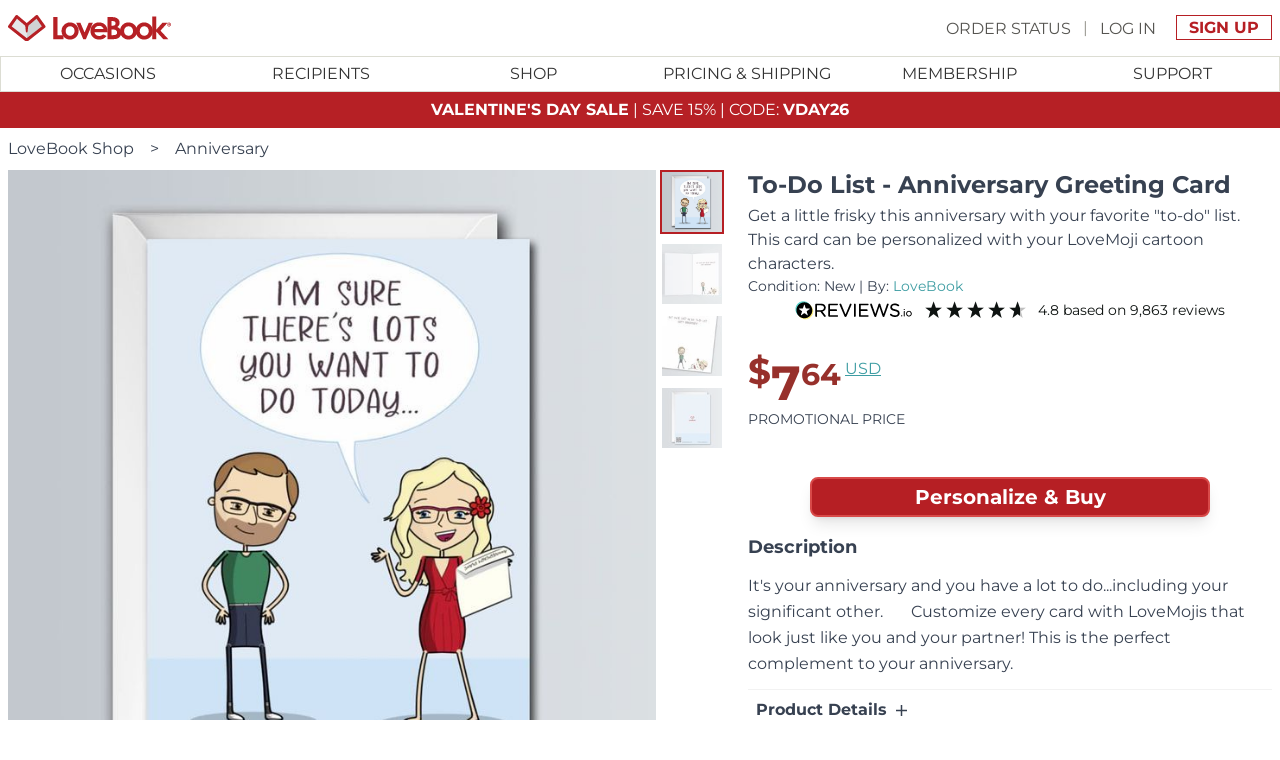

--- FILE ---
content_type: text/html; charset=UTF-8
request_url: https://lovebookonline.com/shop/anniversary/to-do-list-anniversary-card
body_size: 25387
content:
<!DOCTYPE html><html lang="en" data-beasties-container><head><meta charset="utf-8"><meta name="viewport" content="width=device-width,initial-scale=1"><link rel="icon" href="https://assets.lovebookonline.com/favicon.svg" type="image/svg+xml"><link rel="apple-touch-icon" href="https://assets.lovebookonline.com/icon-192x192.png"><link rel="mask-icon" href="https://assets.lovebookonline.com/safari-pinned-tab.svg" color="#00aba9"><link rel="manifest" href="https://assets.lovebookonline.com/manifest.json"><meta name="msapplication-TileColor" content="#00aba9"><meta name="theme-color" content="#ffffff"><meta name="mobile-web-app-capable" content="yes"><meta name="apple-mobile-web-app-status-bar-style" content="black-translucent"><meta property="csp-nonce" nonce="14f00ea5b0b095eadefd"><meta name="google-signin-scope" content="openid email"><meta name="google-signin-client_id" content="284272478633-ip4m6bfafhr1pluejubfva61p4ug5ni8.apps.googleusercontent.com"><meta property="fb:app_id" content="167389679949792"><meta property="og:type" content="website"><meta property="og:image" content="https://assets.lovebookonline.com/img/lovebook-og.jpg"><meta property="og:image:secure_url" content="https://assets.lovebookonline.com/img/lovebook-og.jpg"><meta property="og:image:width" content="1200"><meta property="og:image:height" content="630"><meta property="og:site_name" content="LoveBook"><link rel="preconnect" href="https://assets.lovebookonline.com"><link rel="preconnect" href="https://lovebookcanvas-assets.lovebookonline.com"><link rel="preconnect" href="https://www.googletagmanager.com"><script nonce="14f00ea5b0b095eadefd" >window.explicitCC="0",window.dataLayer=window.dataLayer||[],window.gtag=function(){window.dataLayer.push(arguments)},window.gtag("consent","default",{ad_storage:"denied",analytics_storage:"denied",ad_user_data:"denied",ad_personalization:"denied",functionality_storage:"denied",personalization_storage:"denied",security_storage:"denied",wait_for_update:1e3}),window.dataLayer.push({"consent-ad_storage":"denied","consent-analytics_storage":"denied","consent-ad_user_data":"denied","consent-ad_personalization":"denied","consent-functionality_storage":"denied","consent-personalization_storage":"denied","consent-security_storage":"denied"}),function(e,a,n,t){e[t]=e[t]||[],e[t].push({"gtm.start":(new Date).getTime(),event:"gtm.js"});var d=a.getElementsByTagName(n)[0],i=a.createElement(n);i.async=!0,i.src="https://www.googletagmanager.com/gtm.js?id=GTM-KSMJKM5",d.parentNode.insertBefore(i,d)}(window,document,"script","dataLayer")</script><script nonce="14f00ea5b0b095eadefd" type="module" async crossorigin src="https://assets.lovebookonline.com/assets/app-DygWjKHE.js"></script><link nonce="14f00ea5b0b095eadefd" rel="stylesheet" crossorigin href="https://assets.lovebookonline.com/assets/app-DfFzOa8S.css"><style nonce="14f00ea5b0b095eadefd" >@font-face{font-family:Montserrat;font-style:normal;font-weight:400;font-display:swap;src:url(https://assets.lovebookonline.com/assets/JTUSjIg1_i6t8kCHKm459WRhyzbi-CO5hGrJv.woff2) format('woff2');unicode-range:U+0460-052F,U+1C80-1C8A,U+20B4,U+2DE0-2DFF,U+A640-A69F,U+FE2E-FE2F}@font-face{font-family:Montserrat;font-style:normal;font-weight:400;font-display:swap;src:url(https://assets.lovebookonline.com/assets/JTUSjIg1_i6t8kCHKm459W1hyzbi-EAA9jha_.woff2) format('woff2');unicode-range:U+0301,U+0400-045F,U+0490-0491,U+04B0-04B1,U+2116}@font-face{font-family:Montserrat;font-style:normal;font-weight:400;font-display:swap;src:url(https://assets.lovebookonline.com/assets/JTUSjIg1_i6t8kCHKm459WZhyzbi-k7S-YeeD.woff2) format('woff2');unicode-range:U+0102-0103,U+0110-0111,U+0128-0129,U+0168-0169,U+01A0-01A1,U+01AF-01B0,U+0300-0301,U+0303-0304,U+0308-0309,U+0323,U+0329,U+1EA0-1EF9,U+20AB}@font-face{font-family:Montserrat;font-style:normal;font-weight:400;font-display:swap;src:url(https://assets.lovebookonline.com/assets/JTUSjIg1_i6t8kCHKm459Wdhyzbi-BsZE-iaG.woff2) format('woff2');unicode-range:U+0100-02BA,U+02BD-02C5,U+02C7-02CC,U+02CE-02D7,U+02DD-02FF,U+0304,U+0308,U+0329,U+1D00-1DBF,U+1E00-1E9F,U+1EF2-1EFF,U+2020,U+20A0-20AB,U+20AD-20C0,U+2113,U+2C60-2C7F,U+A720-A7FF}@font-face{font-family:Montserrat;font-style:normal;font-weight:400;font-display:swap;src:url(https://assets.lovebookonline.com/assets/JTUSjIg1_i6t8kCHKm459Wlhyw-l_AIctKy.woff2) format('woff2');unicode-range:U+0000-00FF,U+0131,U+0152-0153,U+02BB-02BC,U+02C6,U+02DA,U+02DC,U+0304,U+0308,U+0329,U+2000-206F,U+20AC,U+2122,U+2191,U+2193,U+2212,U+2215,U+FEFF,U+FFFD}@font-face{font-family:Montserrat;font-style:normal;font-weight:700;font-display:swap;src:url(https://assets.lovebookonline.com/assets/JTUSjIg1_i6t8kCHKm459WRhyzbi-CO5hGrJv.woff2) format('woff2');unicode-range:U+0460-052F,U+1C80-1C8A,U+20B4,U+2DE0-2DFF,U+A640-A69F,U+FE2E-FE2F}@font-face{font-family:Montserrat;font-style:normal;font-weight:700;font-display:swap;src:url(https://assets.lovebookonline.com/assets/JTUSjIg1_i6t8kCHKm459W1hyzbi-EAA9jha_.woff2) format('woff2');unicode-range:U+0301,U+0400-045F,U+0490-0491,U+04B0-04B1,U+2116}@font-face{font-family:Montserrat;font-style:normal;font-weight:700;font-display:swap;src:url(https://assets.lovebookonline.com/assets/JTUSjIg1_i6t8kCHKm459WZhyzbi-k7S-YeeD.woff2) format('woff2');unicode-range:U+0102-0103,U+0110-0111,U+0128-0129,U+0168-0169,U+01A0-01A1,U+01AF-01B0,U+0300-0301,U+0303-0304,U+0308-0309,U+0323,U+0329,U+1EA0-1EF9,U+20AB}@font-face{font-family:Montserrat;font-style:normal;font-weight:700;font-display:swap;src:url(https://assets.lovebookonline.com/assets/JTUSjIg1_i6t8kCHKm459Wdhyzbi-BsZE-iaG.woff2) format('woff2');unicode-range:U+0100-02BA,U+02BD-02C5,U+02C7-02CC,U+02CE-02D7,U+02DD-02FF,U+0304,U+0308,U+0329,U+1D00-1DBF,U+1E00-1E9F,U+1EF2-1EFF,U+2020,U+20A0-20AB,U+20AD-20C0,U+2113,U+2C60-2C7F,U+A720-A7FF}@font-face{font-family:Montserrat;font-style:normal;font-weight:700;font-display:swap;src:url(https://assets.lovebookonline.com/assets/JTUSjIg1_i6t8kCHKm459Wlhyw-l_AIctKy.woff2) format('woff2');unicode-range:U+0000-00FF,U+0131,U+0152-0153,U+02BB-02BC,U+02C6,U+02DA,U+02DC,U+0304,U+0308,U+0329,U+2000-206F,U+20AC,U+2122,U+2191,U+2193,U+2212,U+2215,U+FEFF,U+FFFD}@font-face{font-family:'Noto Color Emoji';font-style:normal;font-weight:400;font-display:swap;src:url(https://assets.lovebookonline.com/assets/Yq6P-KqIXTD0t4D9z1ESnKM3-HpFabsE4tq3luCC7p-aXw.0-D3lsnBhn.woff2) format('woff2');unicode-range:U+1f1e6-1f1ff}@font-face{font-family:'Noto Color Emoji';font-style:normal;font-weight:400;font-display:swap;src:url(https://assets.lovebookonline.com/assets/Yq6P-KqIXTD0t4D9z1ESnKM3-HpFabsE4tq3luCC7p-aXw.1-oM5XRcVD.woff2) format('woff2');unicode-range:U+200d,U+2620,U+26a7,U+fe0f,U+1f308,U+1f38c,U+1f3c1,U+1f3f3-1f3f4,U+1f6a9,U+e0062-e0063,U+e0065,U+e0067,U+e006c,U+e006e,U+e0073-e0074,U+e0077,U+e007f}@font-face{font-family:'Noto Color Emoji';font-style:normal;font-weight:400;font-display:swap;src:url(https://assets.lovebookonline.com/assets/Yq6P-KqIXTD0t4D9z1ESnKM3-HpFabsE4tq3luCC7p-aXw.2-CRr41q6P.woff2) format('woff2');unicode-range:U+23,U+2a,U+30-39,U+a9,U+ae,U+200d,U+203c,U+2049,U+20e3,U+2122,U+2139,U+2194-2199,U+21a9-21aa,U+23cf,U+23e9-23ef,U+23f8-23fa,U+24c2,U+25aa-25ab,U+25b6,U+25c0,U+25fb-25fe,U+2611,U+2622-2623,U+2626,U+262a,U+262e-262f,U+2638,U+2640,U+2642,U+2648-2653,U+2660,U+2663,U+2665-2666,U+2668,U+267b,U+267e-267f,U+2695,U+269b-269c,U+26a0,U+26a7,U+26aa-26ab,U+26ce,U+26d4,U+2705,U+2714,U+2716,U+271d,U+2721,U+2733-2734,U+2747,U+274c,U+274e,U+2753-2755,U+2757,U+2764,U+2795-2797,U+27a1,U+27b0,U+27bf,U+2934-2935,U+2b05-2b07,U+2b1b-2b1c,U+2b55,U+3030,U+303d,U+3297,U+3299,U+fe0f,U+1f170-1f171,U+1f17e-1f17f,U+1f18e,U+1f191-1f19a,U+1f201-1f202,U+1f21a,U+1f22f,U+1f232-1f23a,U+1f250-1f251,U+1f310,U+1f3a6,U+1f3b5-1f3b6,U+1f3bc,U+1f3e7,U+1f441,U+1f499-1f49c,U+1f49f-1f4a0,U+1f4ac-1f4ad,U+1f4b1-1f4b2,U+1f4b9,U+1f4db,U+1f4f2-1f4f6,U+1f500-1f507,U+1f515,U+1f518-1f524,U+1f52f-1f53d,U+1f549,U+1f54e,U+1f5a4,U+1f5e8,U+1f5ef,U+1f6ab,U+1f6ad-1f6b1,U+1f6b3,U+1f6b7-1f6bc,U+1f6be,U+1f6c2-1f6c5,U+1f6d0-1f6d1,U+1f6d7,U+1f6dc,U+1f7e0-1f7eb,U+1f7f0,U+1f90d-1f90e,U+1f9d1-1f9d2,U+1f9e1,U+1fa75-1fa77,U+1faaf}@font-face{font-family:'Noto Color Emoji';font-style:normal;font-weight:400;font-display:swap;src:url(https://assets.lovebookonline.com/assets/Yq6P-KqIXTD0t4D9z1ESnKM3-HpFabsE4tq3luCC7p-aXw.3-w_uWCBXF.woff2) format('woff2');unicode-range:U+200d,U+231a-231b,U+2328,U+23f0-23f3,U+2602,U+260e,U+2692,U+2694,U+2696-2697,U+2699,U+26b0-26b1,U+26cf,U+26d1,U+26d3,U+2702,U+2709,U+270f,U+2712,U+fe0f,U+1f302,U+1f321,U+1f392-1f393,U+1f3a9,U+1f3bd,U+1f3ee,U+1f3f7,U+1f3fa,U+1f451-1f462,U+1f484,U+1f489-1f48a,U+1f48c-1f48e,U+1f4a1,U+1f4a3,U+1f4a5,U+1f4b0,U+1f4b3-1f4b8,U+1f4bb-1f4da,U+1f4dc-1f4f1,U+1f4ff,U+1f508-1f514,U+1f516-1f517,U+1f526-1f529,U+1f52c-1f52e,U+1f550-1f567,U+1f56f-1f570,U+1f576,U+1f587,U+1f58a-1f58d,U+1f5a5,U+1f5a8,U+1f5b1-1f5b2,U+1f5c2-1f5c4,U+1f5d1-1f5d3,U+1f5dc-1f5de,U+1f5e1,U+1f5f3,U+1f6aa,U+1f6ac,U+1f6bd,U+1f6bf,U+1f6c1,U+1f6cb,U+1f6cd-1f6cf,U+1f6d2,U+1f6e0-1f6e1,U+1f6f0,U+1f97b-1f97f,U+1f9af,U+1f9ba,U+1f9e2-1f9e6,U+1f9ea-1f9ec,U+1f9ee-1f9f4,U+1f9f7-1f9ff,U+1fa71-1fa74,U+1fa79-1fa7b,U+1fa86,U+1fa8e-1fa8f,U+1fa91-1fa93,U+1fa96,U+1fa99-1faa0,U+1faa2-1faa7,U+1faaa-1faae}@font-face{font-family:'Noto Color Emoji';font-style:normal;font-weight:400;font-display:swap;src:url(https://assets.lovebookonline.com/assets/Yq6P-KqIXTD0t4D9z1ESnKM3-HpFabsE4tq3luCC7p-aXw.4-BFQwoDFX.woff2) format('woff2');unicode-range:U+265f,U+26bd-26be,U+26f3,U+26f8,U+fe0f,U+1f004,U+1f0cf,U+1f380-1f384,U+1f386-1f38b,U+1f38d-1f391,U+1f396-1f397,U+1f399-1f39b,U+1f39e-1f39f,U+1f3a3-1f3a5,U+1f3a7-1f3a9,U+1f3ab-1f3b4,U+1f3b7-1f3bb,U+1f3bd-1f3c0,U+1f3c5-1f3c6,U+1f3c8-1f3c9,U+1f3cf-1f3d3,U+1f3f8-1f3f9,U+1f47e,U+1f4e2,U+1f4f7-1f4fd,U+1f52b,U+1f579,U+1f58c-1f58d,U+1f5bc,U+1f6f7,U+1f6f9,U+1f6fc,U+1f93f,U+1f941,U+1f945,U+1f947-1f94f,U+1f9e7-1f9e9,U+1f9f5-1f9f6,U+1fa70-1fa71,U+1fa80-1fa81,U+1fa83-1fa85,U+1fa87-1fa8a,U+1fa94-1fa95,U+1fa97-1fa98,U+1faa1,U+1faa9,U+1fadf}@font-face{font-family:'Noto Color Emoji';font-style:normal;font-weight:400;font-display:swap;src:url(https://assets.lovebookonline.com/assets/Yq6P-KqIXTD0t4D9z1ESnKM3-HpFabsE4tq3luCC7p-aXw.5-CLVlfUr8.woff2) format('woff2');unicode-range:U+2693,U+26e9-26ea,U+26f1-26f2,U+26f4-26f5,U+26fa,U+26fd,U+2708,U+fe0f,U+1f301,U+1f303,U+1f306-1f307,U+1f309,U+1f310,U+1f3a0-1f3a2,U+1f3aa,U+1f3cd-1f3ce,U+1f3d5,U+1f3d7-1f3db,U+1f3df-1f3e6,U+1f3e8-1f3ed,U+1f3ef-1f3f0,U+1f488,U+1f492,U+1f4ba,U+1f54b-1f54d,U+1f5fa-1f5ff,U+1f680-1f6a2,U+1f6a4-1f6a8,U+1f6b2,U+1f6d1,U+1f6d5-1f6d6,U+1f6dd-1f6df,U+1f6e2-1f6e5,U+1f6e9,U+1f6eb-1f6ec,U+1f6f3-1f6f6,U+1f6f8,U+1f6fa-1f6fb,U+1f9bc-1f9bd,U+1f9ed,U+1f9f3,U+1fa7c}@font-face{font-family:'Noto Color Emoji';font-style:normal;font-weight:400;font-display:swap;src:url(https://assets.lovebookonline.com/assets/Yq6P-KqIXTD0t4D9z1ESnKM3-HpFabsE4tq3luCC7p-aXw.6-CPK_Xoi3.woff2) format('woff2');unicode-range:U+200d,U+2615,U+fe0f,U+1f32d-1f330,U+1f336,U+1f33d,U+1f344-1f37f,U+1f382,U+1f52a,U+1f7e9,U+1f7eb,U+1f942-1f944,U+1f950-1f96f,U+1f99e,U+1f9aa,U+1f9c0-1f9cb,U+1fad0-1fadc}@font-face{font-family:'Noto Color Emoji';font-style:normal;font-weight:400;font-display:swap;src:url(https://assets.lovebookonline.com/assets/Yq6P-KqIXTD0t4D9z1ESnKM3-HpFabsE4tq3luCC7p-aXw.7-CPTYq7yR.woff2) format('woff2');unicode-range:U+200d,U+2600-2601,U+2603-2604,U+2614,U+2618,U+26a1,U+26c4-26c5,U+26c8,U+26f0,U+2728,U+2744,U+2b1b,U+2b50,U+fe0f,U+1f300,U+1f304-1f305,U+1f308,U+1f30a-1f30f,U+1f311-1f321,U+1f324-1f32c,U+1f331-1f335,U+1f337-1f33c,U+1f33e-1f344,U+1f3d4,U+1f3d6,U+1f3dc-1f3de,U+1f3f5,U+1f400-1f43f,U+1f490,U+1f4a7,U+1f4ae,U+1f525,U+1f54a,U+1f573,U+1f577-1f578,U+1f648-1f64a,U+1f6d8,U+1f940,U+1f980-1f9ae,U+1f9ba,U+1fa90,U+1faa8,U+1fab0-1fabf,U+1facd-1facf,U+1fae7}@font-face{font-family:'Noto Color Emoji';font-style:normal;font-weight:400;font-display:swap;src:url(https://assets.lovebookonline.com/assets/Yq6P-KqIXTD0t4D9z1ESnKM3-HpFabsE4tq3luCC7p-aXw.8-CiQ_PrAc.woff2) format('woff2');unicode-range:U+200d,U+2640,U+2642,U+2695-2696,U+26f7,U+26f9,U+2708,U+2764,U+27a1,U+fe0f,U+1f33e,U+1f373,U+1f37c,U+1f384-1f385,U+1f393,U+1f3a4,U+1f3a8,U+1f3c2-1f3c4,U+1f3c7,U+1f3ca-1f3cc,U+1f3eb,U+1f3ed,U+1f3fb-1f3ff,U+1f430,U+1f466-1f469,U+1f46b-1f478,U+1f47c,U+1f481-1f483,U+1f486-1f487,U+1f48b,U+1f48f,U+1f491,U+1f4bb-1f4bc,U+1f527,U+1f52c,U+1f574-1f575,U+1f57a,U+1f645-1f647,U+1f64b,U+1f64d-1f64e,U+1f680,U+1f692,U+1f6a3,U+1f6b4-1f6b6,U+1f6c0,U+1f6cc,U+1f91d,U+1f926,U+1f930-1f931,U+1f934-1f93a,U+1f93c-1f93e,U+1f977,U+1f9af-1f9b3,U+1f9b8-1f9b9,U+1f9bc-1f9bd,U+1f9cc-1f9cf,U+1f9d1-1f9df,U+1fa70,U+1fa82,U+1fac3-1fac5,U+1fac8,U+1faef}@font-face{font-family:'Noto Color Emoji';font-style:normal;font-weight:400;font-display:swap;src:url(https://assets.lovebookonline.com/assets/Yq6P-KqIXTD0t4D9z1ESnKM3-HpFabsE4tq3luCC7p-aXw.9-CHSBsl4c.woff2) format('woff2');unicode-range:U+200d,U+2194-2195,U+2603,U+261d,U+2620,U+2639-263a,U+2665,U+26a1,U+26c4,U+270a-270d,U+2728,U+2763-2764,U+2b50,U+fe0f,U+1f31a-1f31f,U+1f32b,U+1f389-1f38a,U+1f3fb-1f3ff,U+1f440-1f450,U+1f463-1f465,U+1f479-1f47b,U+1f47d-1f480,U+1f485,U+1f48b-1f48c,U+1f493-1f49f,U+1f4a2,U+1f4a4-1f4a6,U+1f4a8-1f4ab,U+1f4af,U+1f525,U+1f573,U+1f590,U+1f595-1f596,U+1f5a4,U+1f5e3,U+1f600-1f644,U+1f648-1f64a,U+1f64c,U+1f64f,U+1f90c-1f925,U+1f927-1f92f,U+1f932-1f933,U+1f970-1f976,U+1f978-1f97a,U+1f9a0,U+1f9b4-1f9b7,U+1f9bb,U+1f9be-1f9bf,U+1f9d0,U+1f9e0-1f9e1,U+1fa75-1fa79,U+1fac0-1fac2,U+1fac6,U+1fae0-1fae6,U+1fae8-1faea,U+1faef-1faf8}body{--google-font-color-notocoloremoji:none}</style><link rel="modulepreload" crossorigin href="https://assets.lovebookonline.com/assets/default-no-footer-DhNy9Opz.js"><style nonce="14f00ea5b0b095eadefd" >main[data-v-53d119b9]{margin-left:auto;margin-right:auto;max-width:1440px}main header[data-v-53d119b9]{flex:1 1 auto}.menu-membership[data-v-47410cfe]{width:100%;display:flex;justify-content:center}.menu-membership .content-container[data-v-47410cfe]{display:flex;flex-direction:column;justify-content:center}.menu-membership .content-container .get-membership-button-container[data-v-47410cfe]{display:flex;flex-direction:column;align-items:center;justify-content:center;padding-left:0;padding-right:0;padding-top:1rem;padding-bottom:1rem}@media(min-width:1024px){.menu-membership .content-container .get-membership-button-container[data-v-47410cfe]{flex-direction:row;padding-left:0;padding-right:0;padding-top:1rem;padding-bottom:1rem}}.menu-membership .content-container .get-membership-button-container .btn[data-v-47410cfe]{margin-left:auto;margin-right:auto;margin-top:0;margin-bottom:1rem;width:90%;font-size:.75rem;line-height:1rem}@media(min-width:640px){.menu-membership .content-container .get-membership-button-container .btn[data-v-47410cfe]{width:100%;font-size:1rem;line-height:1.5rem}}@media(min-width:1024px){.menu-membership .content-container .get-membership-button-container .btn[data-v-47410cfe]{margin-top:0;margin-bottom:0;margin-left:.25rem;margin-right:.25rem;width:auto}}.sub-menu[data-v-1ac062c4]{position:absolute;left:-1px;right:-1px;display:none;min-height:300px;max-height:800px;flex-direction:row;overflow-y:auto;border-width:1px;border-top-width:0;border-bottom-width:4px;border-color:rgb(220 221 211 / var(--un-border-opacity));--un-border-opacity:1;--un-border-bottom-opacity:var(--un-border-opacity);border-bottom-color:rgb(182 31 36 / var(--un-border-bottom-opacity));border-style:solid;padding:1rem .5rem .5rem;background:linear-gradient(#fff 33%,#fff0),linear-gradient(#fff0,#fff 66%) 0 100%,radial-gradient(farthest-side at 50% 0,#22222280,#0000),radial-gradient(farthest-side at 50% 100%,#22222280,#0000) 0 100%;background-color:#fff;background-repeat:no-repeat;background-attachment:local,local,scroll,scroll;background-size:100% 30px,100% 30px,100% 10px,100% 10px}.sub-menu.content-end[data-v-1ac062c4]{justify-content:flex-end}ul.category[data-v-1ac062c4]{margin:0;list-style-type:none;border-right-width:1px;--un-border-opacity:1;border-color:rgb(204 204 204 / var(--un-border-opacity));border-style:dotted;padding-top:0;padding-bottom:0;padding-left:3.125rem;padding-right:3.125rem}ul.category[data-v-1ac062c4]:last-of-type{border-right-width:0}ul.category li[data-v-1ac062c4]{margin:0;display:flex;align-items:center;background-color:transparent;padding:0;font-size:.75rem;line-height:1rem;--un-text-opacity:1;color:rgb(51 51 51 / var(--un-text-opacity));font-weight:400;line-height:1.5;text-transform:uppercase}ul.category li.category-name[data-v-1ac062c4]{padding:.5rem;font-size:.75rem;line-height:1rem;font-weight:700}ul.category li a[data-v-1ac062c4]{display:block;padding:.5rem}ul.category li a[data-v-1ac062c4]:hover{cursor:pointer;text-decoration-line:underline}@media(min-width:1024px){.mobile-only[data-v-1ac062c4]{display:none}}nav[data-v-0ac2a23e]{position:relative;z-index:10;clear:both;display:none;width:100%;height:2.25rem;flex:1 1 0%;border-width:1px;--un-border-opacity:1;border-color:rgb(220 221 211 / var(--un-border-opacity));border-style:solid;--un-bg-opacity:1;background-color:rgb(255 255 255 / var(--un-bg-opacity))}@media(min-width:1024px){nav[data-v-0ac2a23e]{display:block}}nav>ul.main[data-v-0ac2a23e]{z-index:2;margin:0 auto;display:flex;align-items:center;justify-content:center;--un-bg-opacity:1;background-color:rgb(255 255 255 / var(--un-bg-opacity));padding:0}nav>ul.main>li[data-v-0ac2a23e]{margin:0;flex:1 1 0%;padding:0}nav>ul.main>li>a[data-v-0ac2a23e]{position:relative;margin-top:0;margin-bottom:0;display:block;text-align:center}nav>.nav-background[data-v-0ac2a23e]{position:fixed;inset:0;z-index:1;display:none;--un-bg-opacity:.5;background-color:rgba(255,255,255,var(--un-bg-opacity))}nav[data-v-c852e4bd]{position:relative;z-index:20;clear:both;display:none;--un-bg-opacity:1;background-color:rgb(255 255 255 / var(--un-bg-opacity))}nav .content[data-v-c852e4bd]{position:relative;position:absolute;right:5px;top:-5px;max-height:800px;flex-direction:row;overflow-y:auto;border-width:1px;--un-border-opacity:1;border-color:rgb(220 221 211 / var(--un-border-opacity));border-style:solid;padding:1rem;--un-shadow:var(--un-shadow-inset) 0 20px 25px -5px var(--un-shadow-color, rgb(0 0 0 / .1)),var(--un-shadow-inset) 0 8px 10px -6px var(--un-shadow-color, rgb(0 0 0 / .1));box-shadow:var(--un-ring-offset-shadow),var(--un-ring-shadow),var(--un-shadow);background-color:#fff;border-radius:10px}nav .content .greetings[data-v-c852e4bd]{margin-bottom:.5rem;max-width:200px;overflow:hidden;text-overflow:ellipsis;white-space:nowrap;text-align:center;font-size:1.25rem;line-height:1.75rem;font-weight:700;text-transform:none}@media(min-width:768px){nav .content .greetings[data-v-c852e4bd]{max-width:300px}}nav ul.category[data-v-c852e4bd]{margin:0;list-style-type:none;border-right-width:1px;--un-border-opacity:1;border-color:rgb(204 204 204 / var(--un-border-opacity));border-style:dotted;padding-top:0;padding-bottom:0;padding-left:3.125rem;padding-right:3.125rem}nav ul.category[data-v-c852e4bd]:last-of-type{border-right-width:0}nav ul.category li[data-v-c852e4bd]{margin:0;display:flex;align-items:center;background-color:transparent;padding:0;font-size:.75rem;line-height:1rem;--un-text-opacity:1;color:rgb(51 51 51 / var(--un-text-opacity));font-weight:400;line-height:1.5;text-transform:uppercase}nav ul.category li a[data-v-c852e4bd]{display:block;padding:.5rem}nav ul.category li a[data-v-c852e4bd]:hover{cursor:pointer;text-decoration-line:underline}.header[data-v-2caa3a03]{position:relative;z-index:50;display:flex;flex-direction:column;--un-bg-opacity:1;background-color:rgb(255 255 255 / var(--un-bg-opacity));--un-text-opacity:1;color:rgb(51 51 51 / var(--un-text-opacity));text-transform:uppercase;position:sticky;top:0;width:100%;max-width:1440px}.header .top-container[data-v-2caa3a03]{z-index:15;width:auto;height:3.5rem;display:flex;align-items:center;padding-left:.5rem;padding-right:.5rem}.header .top-container .hamburger-container[data-v-2caa3a03]{display:flex;flex:1 1 0%}@media(min-width:1024px){.header .top-container .hamburger-container[data-v-2caa3a03]{display:none}}.header .top-container .hamburger-container a[data-v-2caa3a03]{width:3rem;height:3rem;display:flex;align-items:center;justify-content:center}.header .top-container .hamburger-container a svg[data-v-2caa3a03]{font-size:1.5rem;line-height:2rem}.header .top-container .logo-container[data-v-2caa3a03]{display:flex;flex:1 1 0%;justify-content:center}@media(min-width:1024px){.header .top-container .logo-container[data-v-2caa3a03]{justify-content:flex-start}}.header .top-container .logo-container img[data-v-2caa3a03]{margin:auto;display:block;height:26px}@media(min-width:1024px){.header .top-container .logo-container img[data-v-2caa3a03]{margin:0}}.header .top-container .signup-container[data-v-2caa3a03]{display:flex;flex:1 1 0%;justify-content:flex-end}.header .top-container .signup-container nav[data-v-2caa3a03]{margin-top:.625rem;margin-bottom:.625rem;margin-left:auto;display:none;font-size:1.25rem;line-height:1.75rem;font-size:1rem;line-height:1.5rem;--un-text-opacity:1;color:rgb(153 151 144 / var(--un-text-opacity))}@media(min-width:1024px){.header .top-container .signup-container nav[data-v-2caa3a03]{display:block}}.header .top-container .signup-container #my-account-button[data-v-2caa3a03]{display:block;font-size:1.25rem;line-height:1.75rem}.header .top-container .signup-container #my-account-button[data-v-2caa3a03]:hover{--un-text-opacity:1;color:rgb(82 187 195 / var(--un-text-opacity))}@media(min-width:1024px){.header .top-container .signup-container #my-account-button[data-v-2caa3a03]{display:none}}.content[data-v-3a914614]{display:flex;flex-direction:column;padding-left:.5rem;padding-right:.5rem}@media(min-width:768px){.content[data-v-3a914614]{margin-left:auto;margin-right:auto;flex-direction:row;flex-wrap:nowrap;justify-content:center}}.content .title-section h1[data-v-3a914614]{margin-bottom:.25rem;max-width:100%;font-size:1.5rem;line-height:2rem;line-height:1.25}@media(min-width:768px){.content .title-section h1[data-v-3a914614]{margin-top:0;text-align:left}}.content .title-section .subtitle[data-v-3a914614]{text-align:center;font-size:1rem;line-height:1.5rem}@media(min-width:768px){.content .title-section .subtitle[data-v-3a914614]{text-align:left}}.content .title-section .byline[data-v-3a914614]{margin-bottom:.75rem;text-align:center;font-size:.875rem;line-height:1.25rem}@media(min-width:768px){.content .title-section .byline[data-v-3a914614]{margin-bottom:0;text-align:left}}.content .title-section .prices-container[data-v-3a914614]{width:100%;display:flex;flex-wrap:wrap;justify-content:center;padding-bottom:.75rem}@media(min-width:768px){.content .title-section .prices-container[data-v-3a914614]{justify-content:flex-start;padding-top:2rem;padding-bottom:2rem}}.content .title-section .prices-container>div[data-v-3a914614]{display:flex;align-items:center}.content .title-section .prices-container>div .discount-currency-symbol[data-v-3a914614]{padding-top:.75rem;font-size:1.5rem;line-height:2rem;--un-text-opacity:1;color:rgb(151 48 43 / var(--un-text-opacity));font-weight:600}@media(min-width:640px){.content .title-section .prices-container>div .discount-currency-symbol[data-v-3a914614]{font-size:1.875rem;line-height:2.25rem}}@media(min-width:1024px){.content .title-section .prices-container>div .discount-currency-symbol[data-v-3a914614]{font-size:2.25rem;line-height:2.5rem}}.content .title-section .prices-container>div .price[data-v-3a914614]{font-size:2.25rem;line-height:2.5rem;--un-text-opacity:1;color:rgb(151 48 43 / var(--un-text-opacity));font-weight:600}@media(min-width:640px){.content .title-section .prices-container>div .price[data-v-3a914614]{font-size:3rem;line-height:1}}.content .title-section .prices-container>div .price-cents[data-v-3a914614]{align-self:flex-start;font-size:1.5rem;line-height:2rem;--un-text-opacity:1;color:rgb(151 48 43 / var(--un-text-opacity));font-weight:600;line-height:1}@media(min-width:640px){.content .title-section .prices-container>div .price-cents[data-v-3a914614]{font-size:1.875rem;line-height:2.25rem}}.content .title-section .prices-container>div a[data-v-3a914614]{margin-left:.25rem;align-self:flex-start;font-size:.75rem;line-height:1rem;--un-text-opacity:1;color:rgb(62 157 163 / var(--un-text-opacity));line-height:2;text-decoration-line:underline}@media(min-width:640px){.content .title-section .prices-container>div a[data-v-3a914614]{font-size:.875rem;line-height:1.25rem}}@media(min-width:1024px){.content .title-section .prices-container>div a[data-v-3a914614]{font-size:1rem;line-height:1.5rem}}.content .title-section .prices-container .promo-price[data-v-3a914614]{font-size:.875rem;line-height:1.25rem;text-transform:uppercase}@media(min-width:768px){.content .title-section .prices-container .promo-price[data-v-3a914614]{text-align:left}}.content .title-section .prices-container>span[data-v-3a914614]{width:100%;text-align:center;font-size:.75rem;line-height:1rem}@media(min-width:640px){.content .title-section .prices-container>span[data-v-3a914614]{font-size:1rem;line-height:1.5rem}}@media(min-width:1024px){.content .title-section .prices-container>span[data-v-3a914614]{font-size:1.125rem;line-height:1.75rem}}.content .description-section .personalize-btn[data-v-3a914614]{margin-left:auto;margin-right:auto;margin-top:1rem;margin-bottom:1rem;max-width:400px}.content .description-section h2[data-v-3a914614]{margin-top:0;margin-bottom:0;max-width:100%;text-align:left;font-size:1.125rem;line-height:1.75rem}.content .description-section .description[data-v-3a914614]{margin-top:.75rem;margin-bottom:.75rem}.content .collapsible[data-v-3a914614]{overflow:hidden;border-top-width:1px;--un-border-opacity:1;border-color:rgb(242 242 242 / var(--un-border-opacity));transition-property:all;transition-duration:.15s;transition-duration:.5s;transition-timing-function:cubic-bezier(.4,0,.2,1)}.content .collapsible h3[data-v-3a914614]{margin:0;max-width:100%;--un-bg-opacity:1;background-color:rgb(242 242 242 / var(--un-bg-opacity));padding:.5rem;text-align:left;font-size:1rem;line-height:1.5rem;transition-property:color,background-color,border-color,text-decoration-color,fill,stroke;transition-duration:.15s;transition-timing-function:cubic-bezier(.4,0,.2,1)}.content .collapsible h3 svg[data-v-3a914614]{pointer-events:none;display:inline-block}.content .collapsible ul[data-v-3a914614]{margin-top:.75rem;margin-bottom:.75rem;margin-left:1.25rem;list-style-type:disc;font-size:.875rem;line-height:1.25rem}.content .collapsible p[data-v-3a914614]{margin-top:.75rem;margin-bottom:.75rem;font-size:.875rem;line-height:1.25rem}.content .collapsible.details[data-v-3a914614]{max-height:var(--v88a8066a)}.content .collapsible.delivery[data-v-3a914614]{max-height:var(--v0b038632)}.content .collapsible.returns[data-v-3a914614]{max-height:var(--v49249a2a)}.content .collapsible.closed[data-v-3a914614]{max-height:40px;border-bottom-width:1px}.content .collapsible.closed h3[data-v-3a914614]{background-color:transparent}.content .collapsible.closed h3[data-v-3a914614]:hover{--un-bg-opacity:1;background-color:rgb(242 242 242 / var(--un-bg-opacity))}.banner[data-v-17256722]{position:relative;height:2.25rem;display:flex;justify-content:center;text-align:center;color:var(--v181bdd16);background-color:var(--v6c1c0496)}.banner>div[data-v-17256722]{position:absolute;margin:auto;max-width:100%;overflow:hidden;white-space:nowrap;transition-property:opacity;transition-timing-function:cubic-bezier(.4,0,.2,1);transition-duration:.15s;transition-duration:.5s}@media(max-width:767.9px){.banner>div[data-v-17256722]{font-size:.875rem;line-height:1.25rem}}@media(max-width:639.9px){.banner>div[data-v-17256722]{font-size:.75rem;line-height:1rem}}.banner>div.fade-in[data-v-17256722]{visibility:visible;line-height:2.25rem;opacity:1}.menu-membership[data-v-d47c8e1a]{width:100%;display:flex;justify-content:center}.menu-membership .content-container[data-v-d47c8e1a]{display:flex;flex-direction:column;justify-content:center}.menu-membership .content-container .ksp-container[data-v-d47c8e1a]{display:flex;flex-direction:column;justify-content:center;padding-top:1rem}@media(min-width:640px){.menu-membership .content-container .ksp-container[data-v-d47c8e1a]{flex-direction:row;align-items:flex-start;padding-top:0}}.menu-membership .content-container .ksp-container .ksp[data-v-d47c8e1a]{width:100%;display:flex;flex-direction:row;flex-wrap:nowrap;align-items:center;justify-content:center;margin-bottom:1.25rem;padding-top:0;padding-bottom:0}@media(min-width:640px){.menu-membership .content-container .ksp-container .ksp[data-v-d47c8e1a]{margin-bottom:1rem;flex-direction:column}}@media(min-width:1024px){.menu-membership .content-container .ksp-container .ksp[data-v-d47c8e1a]{margin-bottom:0}}.menu-membership .content-container .ksp-container .ksp .ksp-img-container[data-v-d47c8e1a]{max-width:15%}@media(min-width:640px){.menu-membership .content-container .ksp-container .ksp .ksp-img-container[data-v-d47c8e1a]{height:4.5rem;width:auto;max-width:none}}.menu-membership .content-container .ksp-container .ksp .ksp-img-container img[data-v-d47c8e1a]{margin-left:auto;margin-right:auto;height:auto;width:100%}@media(min-width:640px){.menu-membership .content-container .ksp-container .ksp .ksp-img-container img[data-v-d47c8e1a]{height:100%;width:auto}}.menu-membership .content-container .ksp-container .ksp .text-container[data-v-d47c8e1a]{width:85%;padding-left:1rem}@media(min-width:640px){.menu-membership .content-container .ksp-container .ksp .text-container[data-v-d47c8e1a]{width:auto;padding-left:0}}.menu-membership .content-container .ksp-container .ksp h5[data-v-d47c8e1a]{margin:0;margin-top:.5rem;width:100%;max-width:100%;text-align:left;--un-text-opacity:1;color:rgb(115 114 109 / var(--un-text-opacity));font-weight:700;text-transform:uppercase}@media(min-width:640px){.menu-membership .content-container .ksp-container .ksp h5[data-v-d47c8e1a]{margin-top:.5rem;margin-bottom:.5rem;text-align:center}}.menu-membership .content-container .ksp-container .ksp h5[data-v-d47c8e1a]{font-size:1rem;line-height:1.5rem}@media(min-width:640px){.menu-membership .content-container .ksp-container .ksp h5[data-v-d47c8e1a]{font-size:1.25rem;line-height:1.75rem}}.menu-membership .content-container .promo-price-container[data-v-d47c8e1a]{text-align:center;font-weight:600;padding-top:1.25rem;padding-bottom:1.25rem;padding-left:0;padding-right:0}@media(min-width:1024px){.menu-membership .content-container .promo-price-container[data-v-d47c8e1a]{padding-top:2rem}}.menu-membership .content-container .promo-price-container sup[data-v-d47c8e1a]{vertical-align:super;font-size:1rem;line-height:1.5rem;--un-text-opacity:1;color:rgb(182 31 36 / var(--un-text-opacity));line-height:1.25}@media(min-width:1024px){.menu-membership .content-container .promo-price-container sup[data-v-d47c8e1a]{font-size:1.5rem;line-height:2rem;line-height:1.25}}.menu-membership .content-container .promo-price-container sup a[data-v-d47c8e1a]{font-size:1rem;line-height:1.5rem;--un-text-opacity:1;color:rgb(0 0 0 / var(--un-text-opacity));text-decoration-line:underline;cursor:pointer}.menu-membership .content-container .promo-price-container sup a[data-v-d47c8e1a]:hover{text-decoration:none}.menu-membership .content-container .promo-price-container .price[data-v-d47c8e1a]{font-size:1.875rem;line-height:2.25rem;--un-text-opacity:1;color:rgb(182 31 36 / var(--un-text-opacity));line-height:1.25}@media(min-width:1024px){.menu-membership .content-container .promo-price-container .price[data-v-d47c8e1a]{font-size:3rem;line-height:1;line-height:1.25}}.menu-membership .content-container .promo-price-container .term[data-v-d47c8e1a]{font-size:1rem;line-height:1.5rem;--un-text-opacity:1;color:rgb(182 31 36 / var(--un-text-opacity))}@media(min-width:1024px){.menu-membership .content-container .promo-price-container .term[data-v-d47c8e1a]{font-size:1.25rem;line-height:1.75rem;line-height:1.25}}.menu-membership.in-meganav .content-container[data-v-d47c8e1a]{padding-top:1.25rem}.breadcrumbs[data-v-f3f1cfdf]{width:100%;padding-top:.5rem;padding-bottom:.5rem;padding-left:.5rem}@media(min-width:1536px){.breadcrumbs[data-v-f3f1cfdf]{padding-left:0}}.breadcrumbs li[data-v-f3f1cfdf]{display:inline;padding-right:.5rem}@media(min-width:640px){.breadcrumbs li[data-v-f3f1cfdf]{padding-right:1rem}}.breadcrumbs li[data-v-f3f1cfdf]:after{content:">";margin-left:.5rem}@media(min-width:640px){.breadcrumbs li[data-v-f3f1cfdf]:after{margin-left:1rem}}.breadcrumbs li[data-v-f3f1cfdf]:last-child{padding-right:0}.breadcrumbs li[data-v-f3f1cfdf]:last-child:after{display:none}.images-section[data-v-6dc003f9]{display:flex;flex-direction:column;align-items:center}@media(min-width:768px){.images-section[data-v-6dc003f9]{margin-right:1.25rem;min-width:360px}}@media(min-width:1024px){.images-section[data-v-6dc003f9]{min-width:550px;flex-direction:row;flex-wrap:nowrap;align-items:flex-start}}@media(min-width:1280px){.images-section[data-v-6dc003f9]{min-width:720px}}.images-section .featured-image[data-v-6dc003f9]{max-width:100%}.images-section .featured-image img[data-v-6dc003f9]{width:350px}@media(min-width:640px){.images-section .featured-image img[data-v-6dc003f9]{width:450px}}@media(min-width:768px){.images-section .featured-image img[data-v-6dc003f9]{width:360px}}@media(min-width:1024px){.images-section .featured-image img[data-v-6dc003f9]{width:500px}}@media(min-width:1280px){.images-section .featured-image img[data-v-6dc003f9]{width:650px}}.images-section .additional-images[data-v-6dc003f9]{margin-top:.5rem;margin-bottom:.5rem;max-width:100%;display:flex;flex-direction:row}@media(max-width:639.9px){.images-section .additional-images[data-v-6dc003f9]{overflow-x:auto}}@media(min-width:1024px){.images-section .additional-images[data-v-6dc003f9]{margin-top:0;flex-direction:column}}.images-section .additional-images a[data-v-6dc003f9]{margin:.25rem;border-width:2px;border-color:transparent;opacity:.6;transition-property:opacity;transition-timing-function:cubic-bezier(.4,0,.2,1);transition-duration:.15s}.images-section .additional-images a.selected[data-v-6dc003f9]{border-width:2px;--un-border-opacity:1;border-color:rgb(182 31 36 / var(--un-border-opacity));opacity:1}@media(min-width:1024px){.images-section .additional-images a[data-v-6dc003f9]:first-child{margin-top:0}}.images-section .additional-images a img[data-v-6dc003f9]{min-width:60px}.lb-button[data-v-86a43efe]{display:inline-flex;flex-wrap:nowrap;align-items:center;justify-content:center;padding-left:1.5rem;padding-right:1.5rem;height:2.5rem;white-space:nowrap;--un-text-opacity:1;color:rgb(255 255 255 / var(--un-text-opacity));font-weight:700;line-height:1.5;text-decoration:none;--un-bg-opacity:1;background-color:rgb(182 31 36 / var(--un-bg-opacity));border-width:2px;--un-border-opacity:1;border-color:rgb(216 74 73 / var(--un-border-opacity));border-radius:.5rem;box-sizing:border-box;--un-shadow:var(--un-shadow-inset) 0 10px 15px -3px var(--un-shadow-color, rgb(0 0 0 / .1)),var(--un-shadow-inset) 0 4px 6px -4px var(--un-shadow-color, rgb(0 0 0 / .1));box-shadow:var(--un-ring-offset-shadow),var(--un-ring-shadow),var(--un-shadow);transition-property:color,background-color,border-color,text-decoration-color,fill,stroke;transition-timing-function:cubic-bezier(.4,0,.2,1);transition-duration:.15s;font-size:1rem;line-height:1.5rem}@media(min-width:768px){.lb-button[data-v-86a43efe]{font-size:1.125rem;line-height:1.75rem}}@media(min-width:1024px){.lb-button[data-v-86a43efe]{font-size:1.25rem;line-height:1.75rem}}.lb-button[data-v-86a43efe]:hover{cursor:pointer;filter:brightness(110%)}.lb-button.full[data-v-86a43efe]{display:flex;width:100%}.lb-button[data-v-86a43efe]:disabled{cursor:not-allowed;opacity:.5}.product-group[data-v-2e25c0f7]{position:relative;margin-right:.5rem;display:flex;flex-shrink:0;flex-grow:0;cursor:pointer;border-width:1px;--un-border-opacity:1;border-color:rgb(154 151 144 / var(--un-border-opacity));border-radius:.375rem;padding:.25rem .5rem;--un-bg-opacity:1;background-color:rgb(255 255 255 / var(--un-bg-opacity));font-size:.75rem;line-height:1rem;--un-text-opacity:1;color:rgb(115 114 109 / var(--un-text-opacity));line-height:1.5;text-transform:uppercase}.product-group.selected[data-v-2e25c0f7]{--un-bg-opacity:1;background-color:rgb(115 114 109 / var(--un-bg-opacity));--un-text-opacity:1;color:rgb(255 255 255 / var(--un-text-opacity))}.shop-related-products[data-v-e7cc0729]{position:relative;margin:0;margin-bottom:1.75rem;display:flex;flex-direction:column;border-top-width:1px;border-bottom-width:1px;--un-border-opacity:1;border-color:rgb(209 213 219 / var(--un-border-opacity));--un-bg-opacity:1;background-color:rgb(242 242 242 / var(--un-bg-opacity));padding-left:.75rem;padding-right:.75rem}.shop-related-products h2[data-v-e7cc0729]{margin-left:0;margin-right:0;margin-top:.75rem;margin-bottom:0;width:100%;max-width:none;padding:0;text-align:center;font-size:1.125rem;line-height:1.75rem}@media(min-width:1024px){.shop-related-products h2[data-v-e7cc0729]{font-size:1.25rem;line-height:1.75rem}}.shop-related-products .collection-container[data-v-e7cc0729],.shop-related-products .products-container[data-v-e7cc0729]{display:flex;flex-direction:row;flex-wrap:nowrap;overflow-x:auto;padding-bottom:.5rem}.shop-related-products .products-container[data-v-e7cc0729]{min-height:250px}footer[data-v-986d8bcc]{padding-top:.5rem}footer .footer-container[data-v-986d8bcc]{display:flex;flex-direction:column-reverse;flex-wrap:wrap;align-items:center;justify-content:center;text-align:center}@media(min-width:1024px){footer .footer-container[data-v-986d8bcc]{flex-direction:row;align-items:stretch;padding:.75rem;text-align:left}}footer .footer-container .copyright-container[data-v-986d8bcc]{max-width:500px;width:100%;display:flex;flex-direction:row;flex-wrap:wrap;align-items:center;justify-content:center;padding:.75rem .5rem;text-align:center}@media(min-width:1024px){footer .footer-container .copyright-container[data-v-986d8bcc]{width:33.3333333333%;max-width:100%;text-align:center}}footer .footer-container .copyright-container .logo-container[data-v-986d8bcc]{margin-top:.5rem;margin-bottom:.5rem;margin-left:auto;margin-right:auto;width:100%;max-width:163px}footer .footer-container .copyright-container .logo-container img[data-v-986d8bcc]{width:163px}footer .footer-container .copyright-container .credit-container[data-v-986d8bcc]{margin-left:auto;margin-right:auto;margin-bottom:.5rem;margin-top:0;width:100%;max-width:100%}footer .footer-container .copyright-container .credit-container img[data-v-986d8bcc]{width:100%}footer .footer-container .copyright-container .worldwide-container[data-v-986d8bcc]{margin-left:auto;margin-right:auto;margin-bottom:.5rem;margin-top:0;width:100%;max-width:40%}footer .footer-container .copyright-container .worldwide-container img[data-v-986d8bcc]{width:100%}footer .footer-container .copyright-container .copyright[data-v-986d8bcc]{margin-top:.25rem;width:100%;padding:.25rem;text-align:center;font-size:.875rem;line-height:1.25rem;line-height:1rem}footer .footer-container nav[data-v-986d8bcc]{width:100%;display:flex;flex-direction:row;flex-wrap:wrap;align-items:stretch;justify-content:center}@media(min-width:1024px){footer .footer-container nav[data-v-986d8bcc]{width:66.6666666667%;flex-wrap:nowrap}}.footer-col[data-v-986d8bcc]{margin-top:0;margin-bottom:0;margin-left:.5rem;margin-right:.5rem;display:block;width:100%;border-bottom-width:1px;--un-border-opacity:1;border-color:rgb(231 227 212 / var(--un-border-opacity));border-style:solid;padding-top:.5rem;padding-bottom:.5rem;--un-text-opacity:1;color:rgb(86 85 81 / var(--un-text-opacity))}@media(min-width:1024px){.footer-col[data-v-986d8bcc]{border-style:none}}.footer-col .footer-col-title[data-v-986d8bcc]{font-size:1.25rem;line-height:1.75rem;font-weight:700;letter-spacing:.025em;text-transform:uppercase}.footer-col .links[data-v-986d8bcc]{max-height:0;overflow:hidden;transition:max-height .25s linear}@media(min-width:1024px){.footer-col .links[data-v-986d8bcc]{max-height:none}}.footer-col .links a[data-v-986d8bcc]{display:block;padding-top:.25rem;padding-bottom:.25rem;line-height:1.25rem;text-transform:uppercase}.footer-col .links a[data-v-986d8bcc]:hover{--un-text-opacity:1;color:rgb(62 157 163 / var(--un-text-opacity))}.shop-item[data-v-e027bdd6]{width:50%;display:flex;flex-direction:column;flex-wrap:nowrap;padding:.5rem}@media(min-width:640px){.shop-item[data-v-e027bdd6]{width:50%}}@media(min-width:768px){.shop-item[data-v-e027bdd6]{width:33.3333333333%}}@media(min-width:1024px){.shop-item[data-v-e027bdd6]{width:25%}}.shop-item.shop-item-small[data-v-e027bdd6]{width:160px;flex-shrink:0;padding:.25rem}.shop-item.shop-item-small .shop-item-text .shop-item-name[data-v-e027bdd6]{text-align:center;font-size:.75rem;line-height:1rem;line-height:1.25}.shop-item.shop-item-small .shop-item-text p[data-v-e027bdd6]{text-align:center}.shop-item .shop-item-image-anchor[data-v-e027bdd6]{position:relative;display:block;overflow:hidden}.shop-item .shop-item-image-anchor img[data-v-e027bdd6]{width:100%;height:auto}.shop-item .shop-item-text[data-v-e027bdd6]{display:flex;flex-grow:1;flex-direction:column;flex-wrap:nowrap;justify-content:space-between;padding-top:.5rem}.shop-item .shop-item-text .shop-item-name[data-v-e027bdd6]{display:flex;padding-bottom:.25rem;font-size:1rem;line-height:1.5rem;font-weight:700;line-height:1.375}.shop-item .shop-item-text .shop-item-name[data-v-e027bdd6]:hover{text-decoration-line:underline}</style><link nonce="14f00ea5b0b095eadefd" crossorigin rel="preload" href="https://assets.lovebookonline.com/assets/default-no-footer-DnI3-fjO.css" onload='this.rel="stylesheet"' as="style"><link rel="modulepreload" crossorigin href="https://assets.lovebookonline.com/assets/Header-CucHTBmF.js"><link nonce="14f00ea5b0b095eadefd" crossorigin rel="preload" href="https://assets.lovebookonline.com/assets/Header-Dfp04APz.css" onload='this.rel="stylesheet"' as="style"><link rel="modulepreload" crossorigin href="https://assets.lovebookonline.com/assets/_product_-BYHeLF_g.js"><link nonce="14f00ea5b0b095eadefd" crossorigin rel="preload" href="https://assets.lovebookonline.com/assets/_product_-Cq6um9Jt.css" onload='this.rel="stylesheet"' as="style"><link rel="modulepreload" crossorigin href="https://assets.lovebookonline.com/assets/SaleBanner-VLJfUdbp.js"><link nonce="14f00ea5b0b095eadefd" crossorigin rel="preload" href="https://assets.lovebookonline.com/assets/SaleBanner-C2YA-Cpz.css" onload='this.rel="stylesheet"' as="style"><link rel="modulepreload" crossorigin href="https://assets.lovebookonline.com/assets/MembershipBenefits-CR_fucFs.js"><link nonce="14f00ea5b0b095eadefd" crossorigin rel="preload" href="https://assets.lovebookonline.com/assets/MembershipBenefits-4w0H8jkV.css" onload='this.rel="stylesheet"' as="style"><link rel="modulepreload" crossorigin href="https://assets.lovebookonline.com/assets/ShopBreadcrumbs-D6YOncRu.js"><link nonce="14f00ea5b0b095eadefd" crossorigin rel="preload" href="https://assets.lovebookonline.com/assets/ShopBreadcrumbs-B6U4xPSZ.css" onload='this.rel="stylesheet"' as="style"><link rel="modulepreload" crossorigin href="https://assets.lovebookonline.com/assets/ShopImagesSection-CwBnGMtB.js"><link nonce="14f00ea5b0b095eadefd" crossorigin rel="preload" href="https://assets.lovebookonline.com/assets/ShopImagesSection-BAOXU5v8.css" onload='this.rel="stylesheet"' as="style"><link rel="modulepreload" crossorigin href="https://assets.lovebookonline.com/assets/Button-C07JFn75.js"><link nonce="14f00ea5b0b095eadefd" crossorigin rel="preload" href="https://assets.lovebookonline.com/assets/Button-BjRL8WyL.css" onload='this.rel="stylesheet"' as="style"><link rel="modulepreload" crossorigin href="https://assets.lovebookonline.com/assets/ShopRelatedProducts-BrPWpjAV.js"><link nonce="14f00ea5b0b095eadefd" crossorigin rel="preload" href="https://assets.lovebookonline.com/assets/ShopRelatedProducts-L6mVsf1e.css" onload='this.rel="stylesheet"' as="style"><link rel="modulepreload" crossorigin href="https://assets.lovebookonline.com/assets/Footer-ihOXj8h2.js"><link nonce="14f00ea5b0b095eadefd" crossorigin rel="preload" href="https://assets.lovebookonline.com/assets/Footer-CtkWJ4Y2.css" onload='this.rel="stylesheet"' as="style"><link rel="modulepreload" crossorigin href="https://assets.lovebookonline.com/assets/ShopProduct-m9XSvPTn.js"><link nonce="14f00ea5b0b095eadefd" crossorigin rel="preload" href="https://assets.lovebookonline.com/assets/ShopProduct-kDaWF80w.css" onload='this.rel="stylesheet"' as="style"><title>To-Do List Anniversary Card | Unique Greeting Cards - LoveBook Online</title><meta name="keywords" content="To-Do List Anniversary Card,LoveBook Online unique greeting cards,Humorous anniversary card,Personalized love greetings,Anniversary card with a twist,Creative love expressions,Customizable anniversary cards,Special occasion greetings,Meaningful anniversary gifts,Playful love cards"><meta name="description" content="Celebrate your special day with a touch of humor and love! Our To-Do List Anniversary Card from LoveBook Online is a unique and memorable way to express your affection. Personalize your message and add a playful twist to your anniversary celebration. Order now for a delightful and personalized greeting card experience!"><meta name="og:description" content="Celebrate your special day with a touch of humor and love! Our To-Do List Anniversary Card from LoveBook Online is a unique and memorable way to express your affection. Personalize your message and add a playful twist to your anniversary celebration. Order now for a delightful and personalized greeting card experience!"><meta name="og:title" content="To-Do List Anniversary Card | Unique Greeting Cards - LoveBook Online"><meta name="og:url" content="https://lovebookonline.com/shop/greeting-cards/to-do-list-anniversary-card"><link rel="canonical" href="https://lovebookonline.com/shop/greeting-cards/to-do-list-anniversary-card"><script nonce="14f00ea5b0b095eadefd" type="application/ld+json" data-hid="product-jsonld">{"@context":"https://schema.org","@type":"Product","name":"To-Do List - Anniversary Greeting Card","productID":"a7fold-todo-list-anniversary-card","sku":"a7fold-todo-list-anniversary-card","description":"It's your anniversary and you have a lot to do...including your significant other. 😉 Customize every card with LoveMojis that look just like you and your partner! This is the perfect complement to your anniversary.\r\n","image":["https://assets.lovebookonline.com/assets/0-CH34uPVh.jpeg","https://assets.lovebookonline.com/assets/1-B0dZ8bVj.jpeg","https://assets.lovebookonline.com/assets/2-blO-EHzR.jpeg","https://assets.lovebookonline.com/assets/3-DyOT5F6t.jpeg"],"url":"https://lovebookonline.com/shop//to-do-list-anniversary-card","offers":{"@type":"Offer","priceCurrency":"USD","price":"7.64","priceValidUntil":"2026-02-08","itemCondition":"https://schema.org/NewCondition","availability":"https://schema.org/InStock","shippingDetails":{"@type":"OfferShippingDetails","shippingRate":{"@type":"MonetaryAmount","value":"4.95","currency":"USD"},"shippingDestination":{"@type":"DefinedRegion","addressCountry":"US"},"deliveryTime":{"@type":"ShippingDeliveryTime","handlingTime":{"@type":"QuantitativeValue","minValue":2,"maxValue":4,"unitCode":"d"},"transitTime":{"@type":"QuantitativeValue","minValue":2,"maxValue":4,"unitCode":"d"}}}},"brand":{"@type":"Brand","name":"LoveBook","logo":"https://assets.lovebookonline.com/img/logo.svg"},"gtin":"850034279749","gtin12":"850034279749","aggregateRating":{"@type":"AggregateRating","ratingValue":"4.5","reviewCount":"2"},"review":[{"@type":"Review","reviewBody":"Wife loved","author":{"@type":"Person","name":"Justin Shoup"},"datePublished":"2024-05-07T01:35:24.778Z","reviewRating":{"@type":"Rating","ratingValue":"4"}},{"@type":"Review","reviewBody":"Haven't given it yet (our Anniversary is in May) but based on the reaction I got from the personalized card and Love Book for Valentine's Day, I have no doubt she's going to love it too.","author":{"@type":"Person","name":"DMBriggs"},"datePublished":"2024-02-15T16:47:25.424Z","reviewRating":{"@type":"Rating","ratingValue":"5"}}]}</script></head><body><div id="app" data-server-rendered="true"><!--[--><main data-v-53d119b9><header tabindex="0" class="header" data-v-53d119b9 data-v-2caa3a03><div class="top-container" data-v-2caa3a03><div class="hamburger-container" data-v-2caa3a03><a tabindex="0" role="button" aria-label="Open Meganav Menu" data-v-2caa3a03><svg viewBox="0 0 24 24" width="1.2em" height="1.2em" data-v-2caa3a03=""><path fill="currentColor" d="M3 6h18v2H3zm0 5h18v2H3zm0 5h18v2H3z"/></svg></a></div><div class="logo-container" data-v-2caa3a03><a aria-label="Homepage" href="/" data-v-2caa3a03><img src="https://assets.lovebookonline.com/img/logo.svg" width="163" height="26" aria-hidden="true" alt="LoveBook Logo" loading="eager" decoding="sync" data-v-2caa3a03></a></div><div class="signup-container" data-v-2caa3a03><nav data-v-2caa3a03><a href="/order-status/" class="align-middle text-lb-greydarker" data-v-2caa3a03>Order Status</a><span class="px-3 align-middle" data-v-2caa3a03>|</span><a class="align-middle text-lb-greydarker hover:cursor-pointer hover:text-lb-teal" role="button" tabindex="0" data-v-2caa3a03>Log In</a><a class="ml-5 border border-lb-redlogo border-solid p-0.5 px-3 align-middle text-lb-redlogo font-bold hover:cursor-pointer" role="button" tabindex="0" data-v-2caa3a03>Sign Up</a></nav><a id="my-account-button" class="cursor-pointer" data-v-2caa3a03><svg viewBox="0 0 24 24" width="1.2em" height="1.2em" data-v-2caa3a03=""><path fill="currentColor" d="M12 2A10 10 0 0 0 2 12a10 10 0 0 0 10 10a10 10 0 0 0 10-10A10 10 0 0 0 12 2M7.07 18.28c.43-.9 3.05-1.78 4.93-1.78s4.5.88 4.93 1.78A7.9 7.9 0 0 1 12 20c-1.86 0-3.57-.64-4.93-1.72m11.29-1.45c-1.43-1.74-4.9-2.33-6.36-2.33s-4.93.59-6.36 2.33A7.93 7.93 0 0 1 4 12c0-4.41 3.59-8 8-8s8 3.59 8 8c0 1.82-.62 3.5-1.64 4.83M12 6c-1.94 0-3.5 1.56-3.5 3.5S10.06 13 12 13s3.5-1.56 3.5-3.5S13.94 6 12 6m0 5a1.5 1.5 0 0 1-1.5-1.5A1.5 1.5 0 0 1 12 8a1.5 1.5 0 0 1 1.5 1.5A1.5 1.5 0 0 1 12 11"/></svg></a></div></div><nav aria-label="Press 'enter' on a menu button to open its sub-menu. Press 'escape' anywhere within a sub-menu to close it." class data-v-2caa3a03 data-v-c852e4bd><div class="content" data-v-c852e4bd><button class="absolute right-[10px] top-[10px] rounded-full p-1 text-lb-grey hover:bg-hex-efefef hover:text-lb-greydark" aria-label="Close My Account Menu" data-v-c852e4bd><svg viewBox="0 0 24 24" width="1.2em" height="1.2em" class="text-lg" data-v-c852e4bd=""><path fill="currentColor" d="M19 6.41L17.59 5L12 10.59L6.41 5L5 6.41L10.59 12L5 17.59L6.41 19L12 13.41L17.59 19L19 17.59L13.41 12z"/></svg></button><!----><div class="greetings" data-v-c852e4bd>Guest User</div><!----><!--[--><ul class="category" data-v-c852e4bd><!--[--><li data-v-c852e4bd><a class="py-0" role="button" data-v-c852e4bd>Login</a></li><li data-v-c852e4bd><a class="py-0" role="button" data-v-c852e4bd>Signup</a></li><li data-v-c852e4bd><a href="/order-status/" class="py-0" data-v-c852e4bd>Order Status</a></li><!--]--></ul><!--]--></div></nav><nav aria-label="Press 'enter' on a menu button to open its sub-menu. Press 'escape' anywhere within a sub-menu to close it." class data-v-2caa3a03 data-v-0ac2a23e><ul class="main" data-v-0ac2a23e><!--[--><li tabindex="0" class="has-submenu" aria-label="Toggle submenu for Occasions" data-v-0ac2a23e><a class="py-1" href="/occasions/" data-v-0ac2a23e>Occasions</a><div class="sub-menu" href="/occasions/" data-v-0ac2a23e data-v-1ac062c4><!--[--><ul class="mobile-only category" style data-v-1ac062c4><li class="category-name" data-v-1ac062c4><a href="/occasions/" class="view-all-link" data-v-1ac062c4>View All</a></li><!--[--><!--]--></ul><ul class="category" style data-v-1ac062c4><li class="category-name" data-v-1ac062c4><span data-v-1ac062c4>Upcoming</span></li><!--[--><li data-v-1ac062c4><a href="/valentines-day-gifts/" class="py-0" data-v-1ac062c4>Valentine's Day</a></li><li data-v-1ac062c4><a href="/anniversary-gifts/" class="py-0" data-v-1ac062c4>Anniversary</a></li><li data-v-1ac062c4><a href="/birthday-gifts/" class="py-0" data-v-1ac062c4>Birthday</a></li><!--]--></ul><ul class="category" style data-v-1ac062c4><li class="category-name" data-v-1ac062c4><span data-v-1ac062c4>Everyday</span></li><!--[--><li data-v-1ac062c4><a href="/birthday-gifts/" class="py-0" data-v-1ac062c4>Birthday</a></li><li data-v-1ac062c4><a href="/after-dark-gifts/" class="py-0" data-v-1ac062c4>XXX</a></li><li data-v-1ac062c4><a href="/first-anniversary-gifts/" class="py-0" data-v-1ac062c4>First Anniversary</a></li><li data-v-1ac062c4><a href="/just-because-gifts/" class="py-0" data-v-1ac062c4>Just Because</a></li><li data-v-1ac062c4><a href="/our-story/" class="py-0" data-v-1ac062c4>Our Story</a></li><li data-v-1ac062c4><a href="/wedding-gifts/" class="py-0" data-v-1ac062c4>Wedding</a></li><li data-v-1ac062c4><a href="/get-well-gifts/" class="py-0" data-v-1ac062c4>Get Well</a></li><li data-v-1ac062c4><a href="/anniversary-gifts/" class="py-0" data-v-1ac062c4>Anniversary</a></li><li data-v-1ac062c4><a href="/long-distance-relationship-gifts/" class="py-0" data-v-1ac062c4>Long Distance</a></li><li data-v-1ac062c4><a href="/wedding-proposal-ideas/" class="py-0" data-v-1ac062c4>Proposal</a></li><li data-v-1ac062c4><a href="/graduation-gifts/" class="py-0" data-v-1ac062c4>Graduation</a></li><li data-v-1ac062c4><a href="/thank-you-gifts/" class="py-0" data-v-1ac062c4>Thank You</a></li><li data-v-1ac062c4><a href="/apology-gifts/" class="py-0" data-v-1ac062c4>Apology</a></li><!--]--></ul><ul class="category" style data-v-1ac062c4><li class="category-name" data-v-1ac062c4><span data-v-1ac062c4>Holiday</span></li><!--[--><li data-v-1ac062c4><a href="/sweetest-day-gifts/" class="py-0" data-v-1ac062c4>Sweetest Day</a></li><li data-v-1ac062c4><a href="/christmas-gifts/" class="py-0" data-v-1ac062c4>Christmas</a></li><li data-v-1ac062c4><a href="/hanukkah/" class="py-0" data-v-1ac062c4>Hanukkah</a></li><li data-v-1ac062c4><a href="/mothers-day-gifts/" class="py-0" data-v-1ac062c4>Mothers Day</a></li><li data-v-1ac062c4><a href="/fathers-day-gifts/" class="py-0" data-v-1ac062c4>Fathers Day</a></li><li data-v-1ac062c4><a href="/valentines-day-gifts/" class="py-0" data-v-1ac062c4>Valentine's Day</a></li><!--]--></ul><!--]--><!----></div></li><li tabindex="0" class="has-submenu" aria-label="Toggle submenu for Recipients" data-v-0ac2a23e><a class="py-1" href="/recipients/" data-v-0ac2a23e>Recipients</a><div class="sub-menu" href="/recipients/" data-v-0ac2a23e data-v-1ac062c4><!--[--><ul class="mobile-only category" style data-v-1ac062c4><li class="category-name" data-v-1ac062c4><a href="/recipients/" class="view-all-link" data-v-1ac062c4>View All</a></li><!--[--><!--]--></ul><ul class="category" style data-v-1ac062c4><li class="category-name" data-v-1ac062c4><span data-v-1ac062c4>For Him</span></li><!--[--><li data-v-1ac062c4><a href="/gifts-for-dad/" class="py-0" data-v-1ac062c4>Dad</a></li><li data-v-1ac062c4><a href="/gifts-for-husband/" class="py-0" data-v-1ac062c4>Husband</a></li><li data-v-1ac062c4><a href="/gifts-for-boyfriend/" class="py-0" data-v-1ac062c4>Boyfriend</a></li><li data-v-1ac062c4><a href="/shop/gifts-for-kids" class="py-0" data-v-1ac062c4>Children</a></li><!--]--></ul><ul class="category" style data-v-1ac062c4><li class="category-name" data-v-1ac062c4><span data-v-1ac062c4>For Her</span></li><!--[--><li data-v-1ac062c4><a href="/gifts-for-mom/" class="py-0" data-v-1ac062c4>Mom</a></li><li data-v-1ac062c4><a href="/gifts-for-wife/" class="py-0" data-v-1ac062c4>Wife</a></li><li data-v-1ac062c4><a href="/gifts-for-girlfriend/" class="py-0" data-v-1ac062c4>Girlfriend</a></li><li data-v-1ac062c4><a href="/mothers-day-gifts/" class="py-0" data-v-1ac062c4>Mothers Day</a></li><li data-v-1ac062c4><a href="/shop/gifts-for-kids" class="py-0" data-v-1ac062c4>Children</a></li><!--]--></ul><ul class="category" style data-v-1ac062c4><li class="category-name" data-v-1ac062c4><span data-v-1ac062c4>Other</span></li><!--[--><li data-v-1ac062c4><a href="/lgbt-gifts/" class="py-0" data-v-1ac062c4>LGBTQ</a></li><li data-v-1ac062c4><a href="/military-gifts/" class="py-0" data-v-1ac062c4>Military</a></li><li data-v-1ac062c4><a href="/best-friend-gifts/" class="py-0" data-v-1ac062c4>Best Friend</a></li><!--]--></ul><!--]--><!----></div></li><li tabindex="0" class="has-submenu" aria-label="Toggle submenu for Shop" data-v-0ac2a23e><a class="py-1" href="/shop/" data-v-0ac2a23e>Shop</a><div class="sub-menu" href="/shop/" data-v-0ac2a23e data-v-1ac062c4><!--[--><ul class="mobile-only category" style data-v-1ac062c4><li class="category-name" data-v-1ac062c4><a href="/shop/" class="view-all-link" data-v-1ac062c4>View All</a></li><!--[--><!--]--></ul><ul class="category" style data-v-1ac062c4><li class="category-name" data-v-1ac062c4><span data-v-1ac062c4>Products</span></li><!--[--><li data-v-1ac062c4><a href="/shop/all?product=lovebook" class="py-0" data-v-1ac062c4>LoveBook</a></li><li data-v-1ac062c4><a href="/shop/all?product=romantic-coupon-book" class="py-0" data-v-1ac062c4>Romantic Coupon Book</a></li><li data-v-1ac062c4><a href="/shop/all?product=activity-books" class="py-0" data-v-1ac062c4>Activity Books</a></li><li data-v-1ac062c4><a href="/shop/all?product=family-coupon-book" class="py-0" data-v-1ac062c4>Family Coupon Book</a></li><li data-v-1ac062c4><a href="/shop/all?product=journals" class="py-0" data-v-1ac062c4>Journals</a></li><li data-v-1ac062c4><a href="/shop/all?product=lovebook-kids" class="py-0" data-v-1ac062c4>LoveBook Kids</a></li><!--]--></ul><ul class="category" style data-v-1ac062c4><li class="category-name" data-v-1ac062c4><span data-v-1ac062c4>Occasions</span></li><!--[--><li data-v-1ac062c4><a href="/shop/anniversary" class="py-0" data-v-1ac062c4>Anniversary</a></li><li data-v-1ac062c4><a href="/shop/our-story" class="py-0" data-v-1ac062c4>Our Story</a></li><li data-v-1ac062c4><a href="/shop/birthday" class="py-0" data-v-1ac062c4>Birthday</a></li><li data-v-1ac062c4><a href="/shop/wedding" class="py-0" data-v-1ac062c4>Wedding</a></li><li data-v-1ac062c4><a href="/shop/proposal" class="py-0" data-v-1ac062c4>Proposal</a></li><li data-v-1ac062c4><a href="/shop/apology" class="py-0" data-v-1ac062c4>Apology</a></li><li data-v-1ac062c4><a href="/shop/thank-you" class="py-0" data-v-1ac062c4>Thank You</a></li><li data-v-1ac062c4><a href="/shop/just-because" class="py-0" data-v-1ac062c4>Just Because</a></li><li data-v-1ac062c4><a href="/shop/long-distance" class="py-0" data-v-1ac062c4>Long Distance</a></li><li data-v-1ac062c4><a href="/shop/get-well" class="py-0" data-v-1ac062c4>Get Well</a></li><li data-v-1ac062c4><a href="/shop/graduation" class="py-0" data-v-1ac062c4>Graduation</a></li><li data-v-1ac062c4><a href="/shop/christmas" class="py-0" data-v-1ac062c4>Christmas</a></li><li data-v-1ac062c4><a href="/shop/hanukkah" class="py-0" data-v-1ac062c4>Hanukkah</a></li><li data-v-1ac062c4><a href="/shop/valentines-day" class="py-0" data-v-1ac062c4>Valentines Day</a></li><li data-v-1ac062c4><a href="/shop/fathers-day" class="py-0" data-v-1ac062c4>Fathers Day</a></li><li data-v-1ac062c4><a href="/shop/mothers-day" class="py-0" data-v-1ac062c4>Mothers Day</a></li><li data-v-1ac062c4><a href="/shop/mums-day-uk" class="py-0" data-v-1ac062c4>Mum's Day UK</a></li><!--]--></ul><ul class="category" style data-v-1ac062c4><li class="category-name" data-v-1ac062c4><span data-v-1ac062c4>Collections</span></li><!--[--><li data-v-1ac062c4><a href="/shop/romantic" class="py-0" data-v-1ac062c4>Romantic</a></li><li data-v-1ac062c4><a href="/shop/after-dark" class="py-0" data-v-1ac062c4>After Dark</a></li><li data-v-1ac062c4><a href="/shop/kids" class="py-0" data-v-1ac062c4>Kids</a></li><!--]--></ul><!--]--><!----></div></li><li class aria-label="Toggle submenu for Pricing &amp; Shipping" data-v-0ac2a23e><a class="py-1" href="/pricing-shipping/" data-v-0ac2a23e>Pricing &amp; Shipping</a><!----></li><li tabindex="0" class="has-submenu" aria-label="Toggle submenu for Membership" data-v-0ac2a23e><a class="py-1" href="/membership/" data-v-0ac2a23e>Membership</a><div class="sub-menu" href="/membership/" data-v-0ac2a23e data-v-1ac062c4><!--[--><!--]--><div class="menu-membership" data-v-1ac062c4 data-v-47410cfe><div class="content-container" data-v-47410cfe><div class="menu-membership in-meganav" data-v-47410cfe data-v-d47c8e1a><div class="content-container" data-v-d47c8e1a><div class="ksp-container" data-v-d47c8e1a><!----><div class="ksp" data-v-d47c8e1a><div class="ksp-img-container" data-v-d47c8e1a><img src="data:image/svg+xml,%3csvg%20enable-background='new%200%200%20464.55%20560.35'%20viewBox='0%200%20464.55%20560.35'%20xmlns='http://www.w3.org/2000/svg'%3e%3cpath%20d='m317.06%20560.35h-77.38c-10.53%200-19.07-8.54-19.07-19.07v-516.69c0-10.53%208.54-19.07%2019.07-19.07h77.38c10.53%200%2019.07%208.54%2019.07%2019.07v516.69c.01%2010.53-8.53%2019.07-19.07%2019.07z'%20fill='%23d8494a'/%3e%3cpath%20d='m445.48%20560.35h-77.38c-10.53%200-19.07-8.54-19.07-19.07v-516.69c0-10.53%208.54-19.07%2019.07-19.07h77.38c10.53%200%2019.07%208.54%2019.07%2019.07v516.69c0%2010.53-8.54%2019.07-19.07%2019.07z'%20fill='%23308086'/%3e%3cpath%20d='m91.69%20559.97-76.09-14.09c-10.36-1.92-17.2-11.87-15.28-22.23l94.06-508.05c1.92-10.35%2011.87-17.2%2022.23-15.28l76.08%2014.09c10.36%201.92%2017.2%2011.87%2015.28%2022.23l-94.06%20508.05c-1.91%2010.36-11.87%2017.2-22.22%2015.28z'%20fill='%23f86060'/%3e%3cpath%20d='m403.17%20101.17-1.04-9.97-14.54-13.03-9.34%2014.17%2025.95%2021.46h.58v-9.89c-1.2-.01-1.61-2.71-1.61-2.74z'%20fill='%23e5e6e6'/%3e%3cpath%20d='m407.45%2091.19-1.04%209.95c-.09.73-.58%202.76-1.62%202.76v9.89h.59l25.95-21.46-9.34-14.17z'%20fill='%23cfd1d2'/%3e%3cpath%20d='m437.12%2090.9-12.57-18.53-.03-.05c-.51-.66-1.27-1.04-2.08-1.04-.6%200-1.17.21-1.68.62l-15.97%2014.24-16-14.26c-.48-.39-1.05-.6-1.65-.6-.81%200-1.57.38-2.08%201.04l-12.6%2018.58c-.89%201.16-.77%202.86.26%203.88l28.65%2023.98c.5.48%201.14.74%201.81.74h3.21c.67%200%201.31-.26%201.81-.74l28.6-23.93.05-.05c1.04-1.02%201.15-2.72.27-3.88zm-31.75%2022.89h-.59-.58l-25.95-21.46%209.34-14.17%2014.54%2013.03%201.04%209.97c0%20.03.41%202.74%201.62%202.74%201.05%200%201.53-2.03%201.62-2.76l1.04-9.95%2014.54-13.03%209.34%2014.17z'%20fill='%23fff'/%3e%3cpath%20d='m276.76%20101.17-1.04-9.97-14.54-13.03-9.34%2014.17%2025.95%2021.46h.58v-9.89c-1.2-.01-1.61-2.71-1.61-2.74z'%20fill='%23e5e6e6'/%3e%3cpath%20d='m281.04%2091.19-1.04%209.95c-.09.73-.58%202.76-1.62%202.76v9.89h.59l25.95-21.46-9.34-14.17z'%20fill='%23cfd1d2'/%3e%3cpath%20d='m310.71%2090.9-12.57-18.53-.03-.05c-.51-.66-1.27-1.04-2.08-1.04-.6%200-1.17.21-1.68.62l-15.97%2014.24-16-14.26c-.48-.39-1.05-.6-1.65-.6-.81%200-1.57.38-2.08%201.04l-12.6%2018.58c-.89%201.16-.77%202.86.26%203.88l28.65%2023.98c.5.48%201.14.74%201.81.74h3.21c.67%200%201.31-.26%201.81-.74l28.6-23.93.05-.05c1.04-1.02%201.15-2.72.27-3.88zm-31.75%2022.89h-.59-.58l-25.95-21.46%209.34-14.17%2014.54%2013.03%201.04%209.97c0%20.03.41%202.74%201.62%202.74%201.05%200%201.53-2.03%201.62-2.76l1.04-9.95%2014.54-13.03%209.34%2014.17z'%20fill='%23fff'/%3e%3cpath%20d='m135.64%20101.12.8-10-11.92-15.46-11.77%2012.24%2021.61%2025.83.57.11%201.8-9.72c-1.18-.23-1.09-2.97-1.09-3z'%20fill='%23e5e6e6'/%3e%3cpath%20d='m141.67%2092.1-2.83%209.6c-.22.7-1.07%202.61-2.1%202.42l-1.8%209.72.58.11%2029.42-16.38-6.6-15.63z'%20fill='%23cfd1d2'/%3e%3cpath%20d='m170.9%2097.2-8.98-20.51-.02-.05c-.39-.74-1.06-1.25-1.86-1.4-.59-.11-1.19-.01-1.76.3l-18.29%2011.09-13.15-16.93c-.4-.47-.92-.78-1.51-.89-.8-.15-1.61.09-2.24.64l-15.77%2015.98c-1.08.98-1.28%202.67-.45%203.86l23.81%2028.8c.4.56.99.93%201.65%201.06l3.16.58c.66.12%201.34-.02%201.91-.4l32.48-18.33.06-.04c1.2-.8%201.62-2.45.96-3.76zm-35.39%2016.74-.58-.11-.57-.11-21.61-25.82%2011.76-12.23%2011.92%2015.46-.8%2010c0%20.03-.09%202.76%201.1%202.98%201.03.19%201.88-1.72%202.1-2.42l2.83-9.6%2016.67-10.17%206.6%2015.63z'%20fill='%23fff'/%3e%3c/svg%3e" alt="Discounted Books" loading="lazy" decoding="async" data-v-d47c8e1a></div><div class="text-container" data-v-d47c8e1a><h5 data-v-d47c8e1a>50% OFF All Printed Books</h5><!----></div></div><div class="ksp" data-v-d47c8e1a><div class="ksp-img-container" data-v-d47c8e1a><img src="data:image/svg+xml,%3csvg%20enable-background='new%200%200%20117.89%20182.89'%20viewBox='0%200%20117.89%20182.89'%20xmlns='http://www.w3.org/2000/svg'%3e%3cg%20fill='%23b62326'%3e%3cpath%20d='m10.16%20164.98h3.34v14.38h4.87v3.19h-8.22v-17.57z'/%3e%3cpath%20d='m23.49%20169.22c1.23%200%202.38.31%203.46.92s1.92%201.45%202.53%202.5.91%202.19.91%203.41c0%201.23-.3%202.37-.91%203.44s-1.44%201.9-2.49%202.5-2.21.9-3.48.9c-1.86%200-3.45-.66-4.77-1.99s-1.98-2.94-1.98-4.83c0-2.03.74-3.72%202.23-5.08%201.3-1.18%202.8-1.77%204.5-1.77zm.05%203.07c-1.01%200-1.86.35-2.53%201.06-.67.7-1.01%201.61-1.01%202.71%200%201.13.33%202.05%201%202.75s1.51%201.05%202.53%201.05%201.87-.35%202.55-1.06%201.02-1.62%201.02-2.74c0-1.11-.33-2.02-1-2.72s-1.52-1.05-2.56-1.05z'/%3e%3cpath%20d='m28.47%20169.55h3.32l3.28%207.67%203.28-7.67h3.31l-5.53%2013h-2.11z'/%3e%3cpath%20d='m53.41%20177h-10.48c.15.92.56%201.66%201.21%202.2.66.55%201.5.82%202.51.82%201.22%200%202.27-.43%203.14-1.28l2.75%201.29c-.69.97-1.51%201.69-2.46%202.16-.96.47-2.09.7-3.4.7-2.04%200-3.7-.64-4.98-1.93s-1.92-2.9-1.92-4.83c0-1.98.64-3.63%201.92-4.94s2.88-1.96%204.81-1.96c2.05%200%203.71.66%204.99%201.96%201.28%201.31%201.92%203.04%201.92%205.19zm-3.26-2.57c-.22-.72-.64-1.31-1.27-1.77-.63-.45-1.37-.68-2.21-.68-.91%200-1.71.26-2.39.76-.43.32-.83.88-1.2%201.68h7.07z'/%3e%3cpath%20d='m53.22%20182.55v-17.57h2.76c1.6%200%202.78.1%203.52.31%201.05.28%201.89.8%202.51%201.55.62.76.93%201.65.93%202.68%200%20.67-.14%201.28-.42%201.82-.28.55-.74%201.06-1.38%201.54%201.07.5%201.85%201.13%202.34%201.88s.74%201.64.74%202.67c0%20.99-.26%201.89-.77%202.7s-1.17%201.42-1.97%201.82c-.81.4-1.92.6-3.34.6zm3.35-14.38v3.7h.73c.82%200%201.42-.17%201.82-.51s.59-.81.59-1.4c0-.55-.19-.99-.56-1.31-.38-.32-.95-.48-1.71-.48zm0%206.69v4.5h.84c1.39%200%202.33-.17%202.81-.53.48-.35.72-.86.72-1.53%200-.76-.28-1.35-.85-1.79s-1.51-.66-2.83-.66h-.69z'/%3e%3cpath%20d='m69.98%20169.22c1.23%200%202.38.31%203.46.92s1.92%201.45%202.53%202.5c.6%201.05.91%202.19.91%203.41%200%201.23-.3%202.37-.91%203.44s-1.44%201.9-2.49%202.5-2.21.9-3.48.9c-1.86%200-3.46-.66-4.77-1.99-1.32-1.33-1.98-2.94-1.98-4.83%200-2.03.74-3.72%202.23-5.08%201.3-1.18%202.81-1.77%204.5-1.77zm.06%203.07c-1.01%200-1.86.35-2.53%201.06-.67.7-1.01%201.61-1.01%202.71%200%201.13.33%202.05%201%202.75s1.51%201.05%202.53%201.05%201.87-.35%202.55-1.06%201.02-1.62%201.02-2.74c0-1.11-.33-2.02-1-2.72s-1.53-1.05-2.56-1.05z'/%3e%3cpath%20d='m82.46%20169.22c1.23%200%202.38.31%203.46.92s1.92%201.45%202.53%202.5.91%202.19.91%203.41c0%201.23-.3%202.37-.91%203.44s-1.44%201.9-2.49%202.5-2.21.9-3.48.9c-1.86%200-3.45-.66-4.77-1.99s-1.98-2.94-1.98-4.83c0-2.03.74-3.72%202.23-5.08%201.31-1.18%202.81-1.77%204.5-1.77zm.06%203.07c-1.01%200-1.86.35-2.53%201.06-.67.7-1.01%201.61-1.01%202.71%200%201.13.33%202.05%201%202.75s1.51%201.05%202.53%201.05%201.87-.35%202.55-1.06%201.02-1.62%201.02-2.74c0-1.11-.33-2.02-1-2.72s-1.52-1.05-2.56-1.05z'/%3e%3cpath%20d='m88.86%20164.54h3.26v10.38l4.8-5.36h4.1l-5.6%206.23%206.27%206.77h-4.05l-5.52-5.99v5.99h-3.26z'/%3e%3c/g%3e%3cpath%20d='m103.14%20171.17h2.46v9.81h-2.46z'%20fill='%23f1615f'/%3e%3cpath%20d='m103.14%20171.17h2.46v9.81h-2.46z'%20fill='%23f1615f'%20transform='matrix(-0%201%20-1%20-0%20280.4413%2071.702)'/%3e%3cpath%20d='m35.6%2051.58%2023.34%2020.48v44.45l-51.01-39.66%2019.55-30.06z'%20fill='%23e6e7e7'/%3e%3cpath%20d='m82.29%2051.58-23.35%2020.48v44.45l51.02-39.66-19.55-30.06z'%20fill='%23d0d2d3'/%3e%3cpath%20d='m116.82%2073.18-22.5-31.37-.06-.08c-.92-1.12-2.28-1.76-3.73-1.76-1.08%200-2.1.35-3%201.05l-28.59%2024.1-28.63-24.13c-.85-.66-1.87-1.01-2.95-1.01-1.45%200-2.81.64-3.73%201.76l-22.56%2031.44c-1.59%201.97-1.38%204.84.47%206.57l51.29%2040.59c.89.81%202.04%201.25%203.24%201.25h5.75c1.2%200%202.35-.45%203.24-1.25l51.2-40.51.09-.08c1.86-1.72%202.06-4.6.47-6.57zm-10.37%202.43-46.46%2036.32h-2.09l-46.46-36.32%2016.72-23.98%2026.03%2022.06%201.86%2016.88c.01.05.74%204.63%202.9%204.63%201.87%200%202.75-3.44%202.91-4.67l1.85-16.84%2026.03-22.06z'%20fill='%23b62326'/%3e%3cpath%20d='m108.12%2048.18v-35.06c0-6.69-5.43-12.12-12.12-12.12h-73.11c-6.69%200-12.12%205.43-12.12%2012.12v33.69'%20fill='none'%20stroke='%23000'%20stroke-miterlimit='10'%20stroke-width='2'/%3e%3cpath%20d='m10.77%2096.62v49.83c0%206.69%205.43%2012.12%2012.12%2012.12h73.11c6.69%200%2012.12-5.43%2012.12-12.12v-50.61'%20fill='none'%20stroke='%23000'%20stroke-miterlimit='10'%20stroke-width='2'/%3e%3c/svg%3e" alt="Digital Books" loading="lazy" decoding="async" data-v-d47c8e1a></div><div class="text-container" data-v-d47c8e1a><h5 data-v-d47c8e1a>Unlimited Digital LoveBooks</h5><!----></div></div></div><div class="promo-price-container" data-v-d47c8e1a><!----><sup data-v-d47c8e1a><span data-v-d47c8e1a>$</span></sup><span class="price" data-v-d47c8e1a>19.95</span><sup data-v-d47c8e1a><a role="button" tabindex="0" data-v-d47c8e1a>USD</a></sup><span class="term" data-v-d47c8e1a>Year</span><!----></div></div></div><div class="get-membership-button-container" data-v-47410cfe><a href="/membership/" class="btn legacy-teal" style data-v-47410cfe>View Membership Options</a><a role="button" class="btn legacy-teal" style data-v-47410cfe>Get Membership</a><a href="/my-account/" class="btn legacy-teal" style="display:none" data-v-47410cfe>My Membership</a></div></div></div></div></li><li tabindex="0" class="has-submenu" aria-label="Toggle submenu for Support" data-v-0ac2a23e><a class="py-1" href="#" data-v-0ac2a23e>Support</a><div class="sub-menu content-end" href="#" data-v-0ac2a23e data-v-1ac062c4><!--[--><ul class="mobile-only category" style data-v-1ac062c4><li class="category-name" data-v-1ac062c4><a href="#" class="view-all-link" data-v-1ac062c4>View All</a></li><!--[--><!--]--></ul><ul class="category" style data-v-1ac062c4><li class="category-name" data-v-1ac062c4><span data-v-1ac062c4>Help</span></li><!--[--><li data-v-1ac062c4><a href="/faq/" class="py-0" data-v-1ac062c4>FAQ</a></li><li data-v-1ac062c4><a href="/blog/" class="py-0" data-v-1ac062c4>Blog</a></li><li data-v-1ac062c4><a href="/faq/?popauto=contactpop" class="py-0" data-v-1ac062c4>Contact Us</a></li><!--]--></ul><!--]--><!----></div></li><!--]--></ul><div class="nav-background" data-v-0ac2a23e></div></nav><div class="banner" data-v-2caa3a03 style="--v181bdd16:#ffffff;--v6c1c0496:#f8605f" data-v-17256722><div class="fade-in" data-v-17256722><span data-v-17256722><!----><span data-v-17256722><span class="font-bold" data-v-17256722>Valentine's Day Sale</span> | Save 15% | </span><span data-v-17256722>Code: <span class="font-bold" data-v-17256722>VDAY26</span></span><!----></span></div><!----></div></header><!--[--><section style="--v88a8066a:0px;--v0b038632:0px;--v49249a2a:0px" data-v-3a914614><nav data-v-3a914614 data-v-f3f1cfdf><ul class="breadcrumbs" data-v-f3f1cfdf><li data-v-f3f1cfdf><a href="/shop/" data-v-f3f1cfdf>LoveBook Shop</a></li><li data-v-f3f1cfdf><a href="/shop//" data-v-f3f1cfdf>Featured Products</a></li></ul></nav><div class="content" data-v-3a914614><div class="images-section" data-v-3a914614 data-v-6dc003f9><div class="featured-image" data-v-6dc003f9><picture data-v-6dc003f9><!--[--><source srcset="https://assets.lovebookonline.com/assets/0-BuMSjGDy.jpeg 90w, https://assets.lovebookonline.com/assets/0-BOa7iKmO.jpeg 350w, https://assets.lovebookonline.com/assets/0-C9GHJ_9m.jpeg 500w, https://assets.lovebookonline.com/assets/0-Cvplmen6.jpeg 750w, https://assets.lovebookonline.com/assets/0-Nc1B1eWD.jpeg 975w" type="image/jpeg" sizes="(min-width: 1280px) 650px, (min-width: 1024px) 480px, (min-width: 768px) 360px, (min-width: 640px) 450px, (min-width: 370px) 350px, 93vw" data-v-6dc003f9><!--]--><img src="https://assets.lovebookonline.com/assets/0-Nc1B1eWD.jpeg" width="350" height="350" aria-hidden="true" loading="eager" decoding="sync" data-v-6dc003f9></picture></div><div class="additional-images" data-v-6dc003f9><!--[--><a role="button" tabindex="0" aria-label="View featured image larger" class="selected" data-v-6dc003f9><picture data-v-6dc003f9><!--[--><source srcset="https://assets.lovebookonline.com/assets/0-BuMSjGDy.jpeg 90w, https://assets.lovebookonline.com/assets/0-BOa7iKmO.jpeg 350w, https://assets.lovebookonline.com/assets/0-C9GHJ_9m.jpeg 500w, https://assets.lovebookonline.com/assets/0-Cvplmen6.jpeg 750w, https://assets.lovebookonline.com/assets/0-Nc1B1eWD.jpeg 975w" type="image/jpeg" sizes="60px" data-v-6dc003f9><!--]--><img src="https://assets.lovebookonline.com/assets/0-Nc1B1eWD.jpeg" width="60" height="60" aria-hidden="true" loading="lazy" decoding="async" data-v-6dc003f9></picture></a><a role="button" tabindex="0" aria-label="View featured image larger" class data-v-6dc003f9><picture data-v-6dc003f9><!--[--><source srcset="https://assets.lovebookonline.com/assets/1-DitXnOQs.jpeg 90w, https://assets.lovebookonline.com/assets/1-C3SfcGnt.jpeg 350w, https://assets.lovebookonline.com/assets/1-sDMsmEZP.jpeg 500w, https://assets.lovebookonline.com/assets/1-BlCnXgW0.jpeg 750w, https://assets.lovebookonline.com/assets/1--8Gv9WwZ.jpeg 975w" type="image/jpeg" sizes="60px" data-v-6dc003f9><!--]--><img src="https://assets.lovebookonline.com/assets/1--8Gv9WwZ.jpeg" width="60" height="60" aria-hidden="true" loading="lazy" decoding="async" data-v-6dc003f9></picture></a><a role="button" tabindex="0" aria-label="View featured image larger" class data-v-6dc003f9><picture data-v-6dc003f9><!--[--><source srcset="https://assets.lovebookonline.com/assets/2-VkzAMUdw.jpeg 90w, https://assets.lovebookonline.com/assets/2-CxtU0k2w.jpeg 350w, https://assets.lovebookonline.com/assets/2-D-miHKi8.jpeg 500w, https://assets.lovebookonline.com/assets/2-Dv-d_0J1.jpeg 750w, https://assets.lovebookonline.com/assets/2-BBfvRuc3.jpeg 975w" type="image/jpeg" sizes="60px" data-v-6dc003f9><!--]--><img src="https://assets.lovebookonline.com/assets/2-BBfvRuc3.jpeg" width="60" height="60" aria-hidden="true" loading="lazy" decoding="async" data-v-6dc003f9></picture></a><a role="button" tabindex="0" aria-label="View featured image larger" class data-v-6dc003f9><picture data-v-6dc003f9><!--[--><source srcset="https://assets.lovebookonline.com/assets/3-CS68ZcG_.jpeg 90w, https://assets.lovebookonline.com/assets/3-CqunrGxJ.jpeg 350w, https://assets.lovebookonline.com/assets/3-DTh_Cdmh.jpeg 500w, https://assets.lovebookonline.com/assets/3-G_mhpkDP.jpeg 750w, https://assets.lovebookonline.com/assets/3-C_bxsid-.jpeg 975w" type="image/jpeg" sizes="60px" data-v-6dc003f9><!--]--><img src="https://assets.lovebookonline.com/assets/3-C_bxsid-.jpeg" width="60" height="60" aria-hidden="true" loading="lazy" decoding="async" data-v-6dc003f9></picture></a><!--]--></div></div><div data-v-3a914614><div class="title-section" data-v-3a914614><h1 data-v-3a914614>To-Do List - Anniversary Greeting Card</h1><p class="subtitle" data-v-3a914614>Get a little frisky this anniversary with your favorite "to-do" list. This card can be personalized with your LoveMoji cartoon characters.</p><p class="byline" data-v-3a914614>Condition: New | By: <a href="/" class="blue-link" data-v-3a914614>LoveBook</a></p><div class="reviews-io-rating-bar-widget" widget-id="XmfPVOeRraLHxS8U" data-store-name="love-book-online" lang="en" data-v-3a914614></div><div class="prices-container" data-v-3a914614><div class="price-group" data-v-3a914614><div class="sr-only" data-v-3a914614>Promo Code Price:</div><sup class="discount-currency-symbol" data-v-3a914614>$</sup><span class="price" data-v-3a914614>7</span><span class="sr-only" data-v-3a914614> . </span><span class="price-cents" data-v-3a914614>64</span><a role="button" data-v-3a914614>USD</a></div><span class="promo-price" data-v-3a914614>Promotional Price</span></div></div><div class="description-section" data-v-3a914614><button class="lb-button full personalize-btn" data-v-3a914614 data-v-86a43efe><!--[--> Personalize &amp; Buy<!--]--></button><h2 data-v-3a914614>Description</h2><div class="description" data-v-3a914614><p>It's your anniversary and you have a lot to do...including your significant other. 😉 Customize every card with LoveMojis that look just like you and your partner! This is the perfect complement to your anniversary.</p></div></div><div class="closed collapsible details" data-v-3a914614><h3 tabindex="0" role="button" aria-label="Show Product Details" data-v-3a914614>Product Details <svg viewBox="0 0 24 24" width="1.2em" height="1.2em" data-v-3a914614=""><path fill="currentColor" d="M19 13h-6v6h-2v-6H5v-2h6V5h2v6h6z"/></svg></h3><ul data-v-3a914614><!--[--><li data-v-3a914614>Card Size: 5"X7"</li><li data-v-3a914614>White Envelope Included</li><li data-v-3a914614>Personalized with Your Lovemoji Characters</li><!--]--></ul></div><div class="closed collapsible delivery" data-v-3a914614><h3 tabindex="0" role="button" aria-label="Show Delivery Info" data-v-3a914614>Delivery <svg viewBox="0 0 24 24" width="1.2em" height="1.2em" data-v-3a914614=""><path fill="currentColor" d="M19 13h-6v6h-2v-6H5v-2h6V5h2v6h6z"/></svg></h3><p data-v-3a914614>May ship separately from other items. Please refer to our Pricing and Shipping page for more shipping and delivery details. ONLY available in the US and Canada.</p><p data-v-3a914614><a href="/pricing-shipping" class="blue-link" tabindex="-1" data-v-3a914614>View pricing and shipping</a>.</p></div><div class="closed collapsible returns" data-v-3a914614><h3 tabindex="0" role="button" aria-label="Show Returns Info" data-v-3a914614>Returns <svg viewBox="0 0 24 24" width="1.2em" height="1.2em" data-v-3a914614=""><path fill="currentColor" d="M19 13h-6v6h-2v-6H5v-2h6V5h2v6h6z"/></svg></h3><ul data-v-3a914614><!--[--><li data-v-3a914614>Due to the customized nature of our products, we generally do not provide refunds for returned products unless your product arrived with printing errors, manufacturing defects or shipping related damage. If you provide evidence of these issues within 30 days of receiving your product, we will reprint and reship a new product to you at no extra cost. We are not otherwise responsible for user caused errors such as spelling mistakes or incorrect character selections.</li><li data-v-3a914614>Please refer to our Returns and Exchange Policy for further details on processing a return</li><!--]--></ul><p data-v-3a914614><a href="/faq" class="blue-link" tabindex="-1" data-v-3a914614>Returns and Exchange Policy</a></p></div></div></div><aside class="shop-related-products" data-v-3a914614 data-v-e7cc0729><h2 data-v-e7cc0729><!--[--> Also Consider<!--]--></h2><div class="collection-container" role="list" data-v-e7cc0729><a role="listitem" tabindex="0" class="product-group selected" aria-label="Top Sellers" data-v-e7cc0729 data-v-2e25c0f7>Top Sellers</a><!--[--><a role="listitem" tabindex="0" class="product-group" aria-label="Romantic Coupon Book" data-v-e7cc0729 data-v-2e25c0f7>Romantic Coupon Book</a><a role="listitem" tabindex="0" class="product-group" aria-label="Activity Books" data-v-e7cc0729 data-v-2e25c0f7>Activity Books</a><a role="listitem" tabindex="0" class="product-group" aria-label="Family Coupon Book" data-v-e7cc0729 data-v-2e25c0f7>Family Coupon Book</a><a role="listitem" tabindex="0" class="product-group" aria-label="Journals" data-v-e7cc0729 data-v-2e25c0f7>Journals</a><a role="listitem" tabindex="0" class="product-group" aria-label="LoveBook Kids" data-v-e7cc0729 data-v-2e25c0f7>LoveBook Kids</a><!--]--></div><div class="products-container" data-v-e7cc0729><!--[--><div class="shop-item shop-item-small" data-v-e7cc0729 data-v-e027bdd6><a aria-hidden="true" tabindex="-1" class="shop-item-image-anchor" href="/shop/lovebook/why-i-love-dad-personalized-lovebook-best-dad-in-the-world" data-v-e027bdd6><picture data-v-e027bdd6><!--[--><source srcset="https://assets.lovebookonline.com/assets/0-DiJQR2Iz.jpeg 200w, https://assets.lovebookonline.com/assets/0-Bpi-6-8W.jpeg 350w, https://assets.lovebookonline.com/assets/0-BRScwa9m.jpeg 500w" type="image/jpeg" sizes="150px" data-v-e027bdd6><!--]--><img src="https://assets.lovebookonline.com/assets/0-BRScwa9m.jpeg" height="150" width="150" aria-hidden="true" tabindex="-1" loading="lazy" decoding="async" data-v-e027bdd6></picture><!----></a><div class="shop-item-text" data-v-e027bdd6><a class="shop-item-name" aria-label="View product Personalized Father's Day Book - Best Dad In The World - Custom Father's Day, Birthday Gift for Dad" href="/shop/lovebook/why-i-love-dad-personalized-lovebook-best-dad-in-the-world" data-v-e027bdd6>Personalized Father's Day Book - Best Dad In The World - Custom Father's Day, Birthday Gift for Dad</a><p class data-v-e027bdd6><sup class="currency-sign" data-v-e027bdd6>$</sup>52.88</p></div></div><div class="shop-item shop-item-small" data-v-e7cc0729 data-v-e027bdd6><a aria-hidden="true" tabindex="-1" class="shop-item-image-anchor" href="/shop/lovebook/personalized-love-book-10-reasons-i-love-you" data-v-e027bdd6><picture data-v-e027bdd6><!--[--><source srcset="https://assets.lovebookonline.com/assets/0-Td0n3YMm.jpeg 200w, https://assets.lovebookonline.com/assets/0-DQ7q4fQw.jpeg 350w, https://assets.lovebookonline.com/assets/0-B7LekEJu.jpeg 500w" type="image/jpeg" sizes="150px" data-v-e027bdd6><!--]--><img src="https://assets.lovebookonline.com/assets/0-B7LekEJu.jpeg" height="150" width="150" aria-hidden="true" tabindex="-1" loading="lazy" decoding="async" data-v-e027bdd6></picture><!----></a><div class="shop-item-text" data-v-e027bdd6><a class="shop-item-name" aria-label="View product 10 Reasons I Love You | Gift for Valentine's Day, Anniversary, Birthday" href="/shop/lovebook/personalized-love-book-10-reasons-i-love-you" data-v-e027bdd6>10 Reasons I Love You | Gift for Valentine's Day, Anniversary, Birthday</a><p class data-v-e027bdd6><sup class="currency-sign" data-v-e027bdd6>$</sup>52.88</p></div></div><div class="shop-item shop-item-small" data-v-e7cc0729 data-v-e027bdd6><a aria-hidden="true" tabindex="-1" class="shop-item-image-anchor" href="/shop/lovebook/personalized-love-book-50-reasons-i-love-you" data-v-e027bdd6><picture data-v-e027bdd6><!--[--><source srcset="https://assets.lovebookonline.com/assets/0-DDwzk-kd.jpeg 200w, https://assets.lovebookonline.com/assets/0-MiUip5Zz.jpeg 350w, https://assets.lovebookonline.com/assets/0-TDQZzG51.jpeg 500w" type="image/jpeg" sizes="150px" data-v-e027bdd6><!--]--><img src="https://assets.lovebookonline.com/assets/0-TDQZzG51.jpeg" height="150" width="150" aria-hidden="true" tabindex="-1" loading="lazy" decoding="async" data-v-e027bdd6></picture><!----></a><div class="shop-item-text" data-v-e027bdd6><a class="shop-item-name" aria-label="View product 50 Reasons I Love You | Gift for Valentine's Day, Anniversary, Birthday" href="/shop/lovebook/personalized-love-book-50-reasons-i-love-you" data-v-e027bdd6>50 Reasons I Love You | Gift for Valentine's Day, Anniversary, Birthday</a><p class data-v-e027bdd6><sup class="currency-sign" data-v-e027bdd6>$</sup>52.88</p></div></div><div class="shop-item shop-item-small" data-v-e7cc0729 data-v-e027bdd6><a aria-hidden="true" tabindex="-1" class="shop-item-image-anchor" href="/shop/lovebook/personalized-love-book-100-reasons-i-love-you" data-v-e027bdd6><picture data-v-e027bdd6><!--[--><source srcset="https://assets.lovebookonline.com/assets/0-DzCFxvQr.jpeg 200w, https://assets.lovebookonline.com/assets/0-rk5HoO1k.jpeg 350w, https://assets.lovebookonline.com/assets/0-wo1FA8_x.jpeg 500w" type="image/jpeg" sizes="150px" data-v-e027bdd6><!--]--><img src="https://assets.lovebookonline.com/assets/0-wo1FA8_x.jpeg" height="150" width="150" aria-hidden="true" tabindex="-1" loading="lazy" decoding="async" data-v-e027bdd6></picture><!----></a><div class="shop-item-text" data-v-e027bdd6><a class="shop-item-name" aria-label="View product 100 Reasons I Love You | Gift for Valentine's Day, Anniversary, Birthday" href="/shop/lovebook/personalized-love-book-100-reasons-i-love-you" data-v-e027bdd6>100 Reasons I Love You | Gift for Valentine's Day, Anniversary, Birthday</a><p class data-v-e027bdd6><sup class="currency-sign" data-v-e027bdd6>$</sup>52.88</p></div></div><div class="shop-item shop-item-small" data-v-e7cc0729 data-v-e027bdd6><a aria-hidden="true" tabindex="-1" class="shop-item-image-anchor" href="/shop/activity-books/pab-big-activity-book" data-v-e027bdd6><picture data-v-e027bdd6><!--[--><source srcset="https://assets.lovebookonline.com/assets/0-e0Q43gya.jpeg 200w, https://assets.lovebookonline.com/assets/0-B9uYlyFX.jpeg 350w, https://assets.lovebookonline.com/assets/0-CxdxZ_fa.jpeg 500w" type="image/jpeg" sizes="150px" data-v-e027bdd6><!--]--><img src="https://assets.lovebookonline.com/assets/0-CxdxZ_fa.jpeg" height="150" width="150" aria-hidden="true" tabindex="-1" loading="lazy" decoding="async" data-v-e027bdd6></picture><!----></a><div class="shop-item-text" data-v-e027bdd6><a class="shop-item-name" aria-label="View product The Big Activity Book For Couples" href="/shop/activity-books/pab-big-activity-book" data-v-e027bdd6>The Big Activity Book For Couples</a><p class data-v-e027bdd6><sup class="currency-sign" data-v-e027bdd6>$</sup>12.99</p></div></div><div class="shop-item shop-item-small" data-v-e7cc0729 data-v-e027bdd6><a aria-hidden="true" tabindex="-1" class="shop-item-image-anchor" href="/shop/activity-books/pab-lets-get-naked" data-v-e027bdd6><picture data-v-e027bdd6><!--[--><source srcset="https://assets.lovebookonline.com/assets/0-BHBc1Qd1.jpeg 200w, https://assets.lovebookonline.com/assets/0-DH29ECVX.jpeg 350w, https://assets.lovebookonline.com/assets/0-BV3D6zHZ.jpeg 500w" type="image/jpeg" sizes="150px" data-v-e027bdd6><!--]--><img src="https://assets.lovebookonline.com/assets/0-BV3D6zHZ.jpeg" height="150" width="150" aria-hidden="true" tabindex="-1" loading="lazy" decoding="async" data-v-e027bdd6></picture><!----></a><div class="shop-item-text" data-v-e027bdd6><a class="shop-item-name" aria-label="View product Let's Get Naked: The Sexy Activity Book For Couples" href="/shop/activity-books/pab-lets-get-naked" data-v-e027bdd6>Let's Get Naked: The Sexy Activity Book For Couples</a><p class data-v-e027bdd6><sup class="currency-sign" data-v-e027bdd6>$</sup>12.99</p></div></div><div class="shop-item shop-item-small" data-v-e7cc0729 data-v-e027bdd6><a aria-hidden="true" tabindex="-1" class="shop-item-image-anchor" href="/shop/activity-books/pab-quiz-book" data-v-e027bdd6><picture data-v-e027bdd6><!--[--><source srcset="https://assets.lovebookonline.com/assets/0-D80uisVZ.jpeg 200w, https://assets.lovebookonline.com/assets/0-DvIxGHML.jpeg 350w, https://assets.lovebookonline.com/assets/0-qj8ZCr-O.jpeg 500w" type="image/jpeg" sizes="150px" data-v-e027bdd6><!--]--><img src="https://assets.lovebookonline.com/assets/0-qj8ZCr-O.jpeg" height="150" width="150" aria-hidden="true" tabindex="-1" loading="lazy" decoding="async" data-v-e027bdd6></picture><!----></a><div class="shop-item-text" data-v-e027bdd6><a class="shop-item-name" aria-label="View product The Quiz Book For Couples" href="/shop/activity-books/pab-quiz-book" data-v-e027bdd6>The Quiz Book For Couples</a><p class data-v-e027bdd6><sup class="currency-sign" data-v-e027bdd6>$</sup>12.99</p></div></div><div class="shop-item shop-item-small" data-v-e7cc0729 data-v-e027bdd6><a aria-hidden="true" tabindex="-1" class="shop-item-image-anchor" href="/shop/greeting-cards/nice-butt" data-v-e027bdd6><picture data-v-e027bdd6><!--[--><source srcset="https://assets.lovebookonline.com/assets/0-BLL_NEJ7.jpeg 200w, https://assets.lovebookonline.com/assets/0-_vSjeeIk.jpeg 350w, https://assets.lovebookonline.com/assets/0-DDfVcojr.jpeg 500w" type="image/jpeg" sizes="150px" data-v-e027bdd6><!--]--><img src="https://assets.lovebookonline.com/assets/0-DDfVcojr.jpeg" height="150" width="150" aria-hidden="true" tabindex="-1" loading="lazy" decoding="async" data-v-e027bdd6></picture><!----></a><div class="shop-item-text" data-v-e027bdd6><a class="shop-item-name" aria-label="View product Nice Butt - Greeting Card" href="/shop/greeting-cards/nice-butt" data-v-e027bdd6>Nice Butt - Greeting Card</a><p class data-v-e027bdd6><sup class="currency-sign" data-v-e027bdd6>$</sup>8.99</p></div></div><div class="shop-item shop-item-small" data-v-e7cc0729 data-v-e027bdd6><a aria-hidden="true" tabindex="-1" class="shop-item-image-anchor" href="/shop/greeting-cards/may-you-always-stay-mine" data-v-e027bdd6><picture data-v-e027bdd6><!--[--><source srcset="https://assets.lovebookonline.com/assets/0-B1xpSMVW.jpeg 200w, https://assets.lovebookonline.com/assets/0-oNTkRJpo.jpeg 350w, https://assets.lovebookonline.com/assets/0-72PzTAQR.jpeg 500w" type="image/jpeg" sizes="150px" data-v-e027bdd6><!--]--><img src="https://assets.lovebookonline.com/assets/0-72PzTAQR.jpeg" height="150" width="150" aria-hidden="true" tabindex="-1" loading="lazy" decoding="async" data-v-e027bdd6></picture><!----></a><div class="shop-item-text" data-v-e027bdd6><a class="shop-item-name" aria-label="View product May You Always Stay Mine - Valentines - Greeting Card" href="/shop/greeting-cards/may-you-always-stay-mine" data-v-e027bdd6>May You Always Stay Mine - Valentines - Greeting Card</a><p class data-v-e027bdd6><sup class="currency-sign" data-v-e027bdd6>$</sup>8.99</p></div></div><div class="shop-item shop-item-small" data-v-e7cc0729 data-v-e027bdd6><a aria-hidden="true" tabindex="-1" class="shop-item-image-anchor" href="/shop/romantic-coupon-book/coup-gen-romantic" data-v-e027bdd6><picture data-v-e027bdd6><!--[--><source srcset="https://assets.lovebookonline.com/assets/0-Cox2fGKs.jpeg 200w, https://assets.lovebookonline.com/assets/0-bdh4gQ0O.jpeg 350w, https://assets.lovebookonline.com/assets/0-CQJz0HC5.jpeg 500w" type="image/jpeg" sizes="150px" data-v-e027bdd6><!--]--><img src="https://assets.lovebookonline.com/assets/0-CQJz0HC5.jpeg" height="150" width="150" aria-hidden="true" tabindex="-1" loading="lazy" decoding="async" data-v-e027bdd6></picture><!----></a><div class="shop-item-text" data-v-e027bdd6><a class="shop-item-name" aria-label="View product Romantic Coupon Book: 20 Coupons to Make You Smile | For Couples" href="/shop/romantic-coupon-book/coup-gen-romantic" data-v-e027bdd6>Romantic Coupon Book: 20 Coupons to Make You Smile | For Couples</a><p class data-v-e027bdd6><sup class="currency-sign" data-v-e027bdd6>$</sup>11.95</p></div></div><div class="shop-item shop-item-small" data-v-e7cc0729 data-v-e027bdd6><a aria-hidden="true" tabindex="-1" class="shop-item-image-anchor" href="/shop/greeting-cards/anniv-red-hearts" data-v-e027bdd6><picture data-v-e027bdd6><!--[--><source srcset="https://assets.lovebookonline.com/assets/0-IjfSFoTL.jpeg 200w, https://assets.lovebookonline.com/assets/0-CzbuV7SO.jpeg 350w, https://assets.lovebookonline.com/assets/0-DYze5m2T.jpeg 500w" type="image/jpeg" sizes="150px" data-v-e027bdd6><!--]--><img src="https://assets.lovebookonline.com/assets/0-DYze5m2T.jpeg" height="150" width="150" aria-hidden="true" tabindex="-1" loading="lazy" decoding="async" data-v-e027bdd6></picture><!----></a><div class="shop-item-text" data-v-e027bdd6><a class="shop-item-name" aria-label="View product Red Hearts - Anniversary Greeting Card" href="/shop/greeting-cards/anniv-red-hearts" data-v-e027bdd6>Red Hearts - Anniversary Greeting Card</a><p class data-v-e027bdd6><sup class="currency-sign" data-v-e027bdd6>$</sup>8.99</p></div></div><div class="shop-item shop-item-small" data-v-e7cc0729 data-v-e027bdd6><a aria-hidden="true" tabindex="-1" class="shop-item-image-anchor" href="/shop/romantic-coupon-book/coup-after-dark" data-v-e027bdd6><picture data-v-e027bdd6><!--[--><source srcset="https://assets.lovebookonline.com/assets/0-_HDpbc11.jpeg 200w, https://assets.lovebookonline.com/assets/0-BVO8hy9F.jpeg 350w, https://assets.lovebookonline.com/assets/0-Bjgbk9SM.jpeg 500w" type="image/jpeg" sizes="150px" data-v-e027bdd6><!--]--><img src="https://assets.lovebookonline.com/assets/0-Bjgbk9SM.jpeg" height="150" width="150" aria-hidden="true" tabindex="-1" loading="lazy" decoding="async" data-v-e027bdd6></picture><!----></a><div class="shop-item-text" data-v-e027bdd6><a class="shop-item-name" aria-label="View product Our Naughty Coupon Book: 20 Sexy Coupons | For Lovers" href="/shop/romantic-coupon-book/coup-after-dark" data-v-e027bdd6>Our Naughty Coupon Book: 20 Sexy Coupons | For Lovers</a><p class data-v-e027bdd6><sup class="currency-sign" data-v-e027bdd6>$</sup>11.95</p></div></div><div class="shop-item shop-item-small" data-v-e7cc0729 data-v-e027bdd6><a aria-hidden="true" tabindex="-1" class="shop-item-image-anchor" href="/shop/wrapping-paper/stamps-wrapping-paper" data-v-e027bdd6><picture data-v-e027bdd6><!--[--><source srcset="https://assets.lovebookonline.com/assets/0-9zFCDzSw.jpeg 200w, https://assets.lovebookonline.com/assets/0-CI_z77LQ.jpeg 350w, https://assets.lovebookonline.com/assets/0-BxfB4dna.jpeg 500w" type="image/jpeg" sizes="150px" data-v-e027bdd6><!--]--><img src="https://assets.lovebookonline.com/assets/0-BxfB4dna.jpeg" height="150" width="150" aria-hidden="true" tabindex="-1" loading="lazy" decoding="async" data-v-e027bdd6></picture><!----></a><div class="shop-item-text" data-v-e027bdd6><a class="shop-item-name" aria-label="View product Love Stamps - Personalized Wrapping Paper" href="/shop/wrapping-paper/stamps-wrapping-paper" data-v-e027bdd6>Love Stamps - Personalized Wrapping Paper</a><p class data-v-e027bdd6><sup class="currency-sign" data-v-e027bdd6>$</sup>25.95</p></div></div><div class="shop-item shop-item-small" data-v-e7cc0729 data-v-e027bdd6><a aria-hidden="true" tabindex="-1" class="shop-item-image-anchor" href="/shop/family-coupon-book/worlds-greatest-dad-adult-dad" data-v-e027bdd6><picture data-v-e027bdd6><!--[--><source srcset="https://assets.lovebookonline.com/assets/0-DdbL7sjr.jpeg 200w, https://assets.lovebookonline.com/assets/0-DeQFMbL9.jpeg 350w, https://assets.lovebookonline.com/assets/0-w5npuXFI.jpeg 500w" type="image/jpeg" sizes="150px" data-v-e027bdd6><!--]--><img src="https://assets.lovebookonline.com/assets/0-w5npuXFI.jpeg" height="150" width="150" aria-hidden="true" tabindex="-1" loading="lazy" decoding="async" data-v-e027bdd6></picture><!----></a><div class="shop-item-text" data-v-e027bdd6><a class="shop-item-name" aria-label="View product World's Greatest Dad Coupon Book | Adult to Parent" href="/shop/family-coupon-book/worlds-greatest-dad-adult-dad" data-v-e027bdd6>World's Greatest Dad Coupon Book | Adult to Parent</a><p class data-v-e027bdd6><sup class="currency-sign" data-v-e027bdd6>$</sup>11.95</p></div></div><div class="shop-item shop-item-small" data-v-e7cc0729 data-v-e027bdd6><a aria-hidden="true" tabindex="-1" class="shop-item-image-anchor" href="/shop/family-coupon-book/worlds-greatest-dad-child-dad" data-v-e027bdd6><picture data-v-e027bdd6><!--[--><source srcset="https://assets.lovebookonline.com/assets/0-mLxG2dRq.jpeg 200w, https://assets.lovebookonline.com/assets/0-zrbytTxf.jpeg 350w, https://assets.lovebookonline.com/assets/0-B9aaYLgR.jpeg 500w" type="image/jpeg" sizes="150px" data-v-e027bdd6><!--]--><img src="https://assets.lovebookonline.com/assets/0-B9aaYLgR.jpeg" height="150" width="150" aria-hidden="true" tabindex="-1" loading="lazy" decoding="async" data-v-e027bdd6></picture><!----></a><div class="shop-item-text" data-v-e027bdd6><a class="shop-item-name" aria-label="View product World's Greatest Dad Coupon Book | Child to Parent" href="/shop/family-coupon-book/worlds-greatest-dad-child-dad" data-v-e027bdd6>World's Greatest Dad Coupon Book | Child to Parent</a><p class data-v-e027bdd6><sup class="currency-sign" data-v-e027bdd6>$</sup>11.95</p></div></div><div class="shop-item shop-item-small" data-v-e7cc0729 data-v-e027bdd6><a aria-hidden="true" tabindex="-1" class="shop-item-image-anchor" href="/shop/greeting-cards/roses-are-red-violets-are-blue" data-v-e027bdd6><picture data-v-e027bdd6><!--[--><source srcset="https://assets.lovebookonline.com/assets/0-DKn5L2fD.jpeg 200w, https://assets.lovebookonline.com/assets/0-BD0Ci9RS.jpeg 350w, https://assets.lovebookonline.com/assets/0-09Xa6C8j.jpeg 500w" type="image/jpeg" sizes="150px" data-v-e027bdd6><!--]--><img src="https://assets.lovebookonline.com/assets/0-09Xa6C8j.jpeg" height="150" width="150" aria-hidden="true" tabindex="-1" loading="lazy" decoding="async" data-v-e027bdd6></picture><!----></a><div class="shop-item-text" data-v-e027bdd6><a class="shop-item-name" aria-label="View product Roses are Red - Valentines - Greeting Card" href="/shop/greeting-cards/roses-are-red-violets-are-blue" data-v-e027bdd6>Roses are Red - Valentines - Greeting Card</a><p class data-v-e027bdd6><sup class="currency-sign" data-v-e027bdd6>$</sup>8.99</p></div></div><div class="shop-item shop-item-small" data-v-e7cc0729 data-v-e027bdd6><a aria-hidden="true" tabindex="-1" class="shop-item-image-anchor" href="/shop/greeting-cards/our-story-valentine-card" data-v-e027bdd6><picture data-v-e027bdd6><!--[--><source srcset="https://assets.lovebookonline.com/assets/0-1PWH5mTD.jpeg 200w, https://assets.lovebookonline.com/assets/0-BrjN0l1w.jpeg 350w, https://assets.lovebookonline.com/assets/0-DgdJVeYP.jpeg 500w" type="image/jpeg" sizes="150px" data-v-e027bdd6><!--]--><img src="https://assets.lovebookonline.com/assets/0-DgdJVeYP.jpeg" height="150" width="150" aria-hidden="true" tabindex="-1" loading="lazy" decoding="async" data-v-e027bdd6></picture><!----></a><div class="shop-item-text" data-v-e027bdd6><a class="shop-item-name" aria-label="View product Our Story Heart - Valentine's Day - Greeting Card" href="/shop/greeting-cards/our-story-valentine-card" data-v-e027bdd6>Our Story Heart - Valentine's Day - Greeting Card</a><p class data-v-e027bdd6><sup class="currency-sign" data-v-e027bdd6>$</sup>8.99</p></div></div><div class="shop-item shop-item-small" data-v-e7cc0729 data-v-e027bdd6><a aria-hidden="true" tabindex="-1" class="shop-item-image-anchor" href="/shop/greeting-cards/a7-fold-for-your-eyes-only" data-v-e027bdd6><picture data-v-e027bdd6><!--[--><source srcset="https://assets.lovebookonline.com/assets/0-D30ugPEQ.jpeg 200w, https://assets.lovebookonline.com/assets/0-CuwS1mD0.jpeg 350w, https://assets.lovebookonline.com/assets/0-Dvl2YRck.jpeg 500w" type="image/jpeg" sizes="150px" data-v-e027bdd6><!--]--><img src="https://assets.lovebookonline.com/assets/0-Dvl2YRck.jpeg" height="150" width="150" aria-hidden="true" tabindex="-1" loading="lazy" decoding="async" data-v-e027bdd6></picture><!----></a><div class="shop-item-text" data-v-e027bdd6><a class="shop-item-name" aria-label="View product For Your Eyes Only - Anniversary Greeting Card" href="/shop/greeting-cards/a7-fold-for-your-eyes-only" data-v-e027bdd6>For Your Eyes Only - Anniversary Greeting Card</a><p class data-v-e027bdd6><sup class="currency-sign" data-v-e027bdd6>$</sup>8.99</p></div></div><div class="shop-item shop-item-small" data-v-e7cc0729 data-v-e027bdd6><a aria-hidden="true" tabindex="-1" class="shop-item-image-anchor" href="/shop/greeting-cards/heart-balloon-adventure-card" data-v-e027bdd6><picture data-v-e027bdd6><!--[--><source srcset="https://assets.lovebookonline.com/assets/0-B3xRDokF.jpeg 200w, https://assets.lovebookonline.com/assets/0-DG9-zQTK.jpeg 350w, https://assets.lovebookonline.com/assets/0-Di9yEMEr.jpeg 500w" type="image/jpeg" sizes="150px" data-v-e027bdd6><!--]--><img src="https://assets.lovebookonline.com/assets/0-Di9yEMEr.jpeg" height="150" width="150" aria-hidden="true" tabindex="-1" loading="lazy" decoding="async" data-v-e027bdd6></picture><!----></a><div class="shop-item-text" data-v-e027bdd6><a class="shop-item-name" aria-label="View product Heart Balloon Adventure - Greeting Card" href="/shop/greeting-cards/heart-balloon-adventure-card" data-v-e027bdd6>Heart Balloon Adventure - Greeting Card</a><p class data-v-e027bdd6><sup class="currency-sign" data-v-e027bdd6>$</sup>8.99</p></div></div><div class="shop-item shop-item-small" data-v-e7cc0729 data-v-e027bdd6><a aria-hidden="true" tabindex="-1" class="shop-item-image-anchor" href="/shop/wrapping-paper/squared-wrapping-paper" data-v-e027bdd6><picture data-v-e027bdd6><!--[--><source srcset="https://assets.lovebookonline.com/assets/0-DX5xXpik.jpeg 200w, https://assets.lovebookonline.com/assets/0-D0O5kas9.jpeg 350w, https://assets.lovebookonline.com/assets/0-BzyE0zfi.jpeg 500w" type="image/jpeg" sizes="150px" data-v-e027bdd6><!--]--><img src="https://assets.lovebookonline.com/assets/0-BzyE0zfi.jpeg" height="150" width="150" aria-hidden="true" tabindex="-1" loading="lazy" decoding="async" data-v-e027bdd6></picture><!----></a><div class="shop-item-text" data-v-e027bdd6><a class="shop-item-name" aria-label="View product Love Heart - Personalized Wrapping Paper" href="/shop/wrapping-paper/squared-wrapping-paper" data-v-e027bdd6>Love Heart - Personalized Wrapping Paper</a><p class data-v-e027bdd6><sup class="currency-sign" data-v-e027bdd6>$</sup>25.95</p></div></div><div class="shop-item shop-item-small" data-v-e7cc0729 data-v-e027bdd6><a aria-hidden="true" tabindex="-1" class="shop-item-image-anchor" href="/shop/wrapping-paper/cupid-wrapping-paper" data-v-e027bdd6><picture data-v-e027bdd6><!--[--><source srcset="https://assets.lovebookonline.com/assets/0-DrF5v_VT.jpeg 200w, https://assets.lovebookonline.com/assets/0-6Q7Gis1t.jpeg 350w, https://assets.lovebookonline.com/assets/0-PjO6J6nR.jpeg 500w" type="image/jpeg" sizes="150px" data-v-e027bdd6><!--]--><img src="https://assets.lovebookonline.com/assets/0-PjO6J6nR.jpeg" height="150" width="150" aria-hidden="true" tabindex="-1" loading="lazy" decoding="async" data-v-e027bdd6></picture><!----></a><div class="shop-item-text" data-v-e027bdd6><a class="shop-item-name" aria-label="View product Cupid's Arrow - Personalized Wrapping Paper" href="/shop/wrapping-paper/cupid-wrapping-paper" data-v-e027bdd6>Cupid's Arrow - Personalized Wrapping Paper</a><p class data-v-e027bdd6><sup class="currency-sign" data-v-e027bdd6>$</sup>25.95</p></div></div><div class="shop-item shop-item-small" data-v-e7cc0729 data-v-e027bdd6><a aria-hidden="true" tabindex="-1" class="shop-item-image-anchor" href="/shop/greeting-cards/i-love-how-were-wierdos-together" data-v-e027bdd6><picture data-v-e027bdd6><!--[--><source srcset="https://assets.lovebookonline.com/assets/0-LAsBfeGK.jpeg 200w, https://assets.lovebookonline.com/assets/0-C3rEFrOK.jpeg 350w, https://assets.lovebookonline.com/assets/0-Xqw-6-t3.jpeg 500w" type="image/jpeg" sizes="150px" data-v-e027bdd6><!--]--><img src="https://assets.lovebookonline.com/assets/0-Xqw-6-t3.jpeg" height="150" width="150" aria-hidden="true" tabindex="-1" loading="lazy" decoding="async" data-v-e027bdd6></picture><!----></a><div class="shop-item-text" data-v-e027bdd6><a class="shop-item-name" aria-label="View product I Love How We're Weirdos Together - Greeting Card" href="/shop/greeting-cards/i-love-how-were-wierdos-together" data-v-e027bdd6>I Love How We're Weirdos Together - Greeting Card</a><p class data-v-e027bdd6><sup class="currency-sign" data-v-e027bdd6>$</sup>8.99</p></div></div><div class="shop-item shop-item-small" data-v-e7cc0729 data-v-e027bdd6><a aria-hidden="true" tabindex="-1" class="shop-item-image-anchor" href="/shop/greeting-cards/a7-fold-for-your-eyes-only-vday" data-v-e027bdd6><picture data-v-e027bdd6><!--[--><source srcset="https://assets.lovebookonline.com/assets/0-D30ugPEQ.jpeg 200w, https://assets.lovebookonline.com/assets/0-CuwS1mD0.jpeg 350w, https://assets.lovebookonline.com/assets/0-Dvl2YRck.jpeg 500w" type="image/jpeg" sizes="150px" data-v-e027bdd6><!--]--><img src="https://assets.lovebookonline.com/assets/0-Dvl2YRck.jpeg" height="150" width="150" aria-hidden="true" tabindex="-1" loading="lazy" decoding="async" data-v-e027bdd6></picture><!----></a><div class="shop-item-text" data-v-e027bdd6><a class="shop-item-name" aria-label="View product For Your Eyes Only - Valentine Greeting Card" href="/shop/greeting-cards/a7-fold-for-your-eyes-only-vday" data-v-e027bdd6>For Your Eyes Only - Valentine Greeting Card</a><p class data-v-e027bdd6><sup class="currency-sign" data-v-e027bdd6>$</sup>8.99</p></div></div><div class="shop-item shop-item-small" data-v-e7cc0729 data-v-e027bdd6><a aria-hidden="true" tabindex="-1" class="shop-item-image-anchor" href="/shop/greeting-cards/tree-heart-greeting-card" data-v-e027bdd6><picture data-v-e027bdd6><!--[--><source srcset="https://assets.lovebookonline.com/assets/0-WERonb24.jpeg 200w, https://assets.lovebookonline.com/assets/0-D2rumkHl.jpeg 350w, https://assets.lovebookonline.com/assets/0-CvcBN7B1.jpeg 500w" type="image/jpeg" sizes="150px" data-v-e027bdd6><!--]--><img src="https://assets.lovebookonline.com/assets/0-CvcBN7B1.jpeg" height="150" width="150" aria-hidden="true" tabindex="-1" loading="lazy" decoding="async" data-v-e027bdd6></picture><!----></a><div class="shop-item-text" data-v-e027bdd6><a class="shop-item-name" aria-label="View product Tree Heart - Greeting Card" href="/shop/greeting-cards/tree-heart-greeting-card" data-v-e027bdd6>Tree Heart - Greeting Card</a><p class data-v-e027bdd6><sup class="currency-sign" data-v-e027bdd6>$</sup>8.99</p></div></div><div class="shop-item shop-item-small" data-v-e7cc0729 data-v-e027bdd6><a aria-hidden="true" tabindex="-1" class="shop-item-image-anchor" href="/shop/greeting-cards/so-grateful-anniversary-card" data-v-e027bdd6><picture data-v-e027bdd6><!--[--><source srcset="https://assets.lovebookonline.com/assets/0-NBKjDJMK.jpeg 200w, https://assets.lovebookonline.com/assets/0-C2vaKxYM.jpeg 350w, https://assets.lovebookonline.com/assets/0-D4hRXiTf.jpeg 500w" type="image/jpeg" sizes="150px" data-v-e027bdd6><!--]--><img src="https://assets.lovebookonline.com/assets/0-D4hRXiTf.jpeg" height="150" width="150" aria-hidden="true" tabindex="-1" loading="lazy" decoding="async" data-v-e027bdd6></picture><!----></a><div class="shop-item-text" data-v-e027bdd6><a class="shop-item-name" aria-label="View product So Grateful - Anniversary Greeting Card" href="/shop/greeting-cards/so-grateful-anniversary-card" data-v-e027bdd6>So Grateful - Anniversary Greeting Card</a><p class data-v-e027bdd6><sup class="currency-sign" data-v-e027bdd6>$</sup>8.99</p></div></div><div class="shop-item shop-item-small" data-v-e7cc0729 data-v-e027bdd6><a aria-hidden="true" tabindex="-1" class="shop-item-image-anchor" href="/shop/greeting-cards/level-up-anniversary-card" data-v-e027bdd6><picture data-v-e027bdd6><!--[--><source srcset="https://assets.lovebookonline.com/assets/0-nZuA4zXA.jpeg 200w, https://assets.lovebookonline.com/assets/0-BGDMRFYz.jpeg 350w, https://assets.lovebookonline.com/assets/0-Da_EX-N6.jpeg 500w" type="image/jpeg" sizes="150px" data-v-e027bdd6><!--]--><img src="https://assets.lovebookonline.com/assets/0-Da_EX-N6.jpeg" height="150" width="150" aria-hidden="true" tabindex="-1" loading="lazy" decoding="async" data-v-e027bdd6></picture><!----></a><div class="shop-item-text" data-v-e027bdd6><a class="shop-item-name" aria-label="View product Level Up - Anniversary Greeting Card" href="/shop/greeting-cards/level-up-anniversary-card" data-v-e027bdd6>Level Up - Anniversary Greeting Card</a><p class data-v-e027bdd6><sup class="currency-sign" data-v-e027bdd6>$</sup>8.99</p></div></div><div class="shop-item shop-item-small" data-v-e7cc0729 data-v-e027bdd6><a aria-hidden="true" tabindex="-1" class="shop-item-image-anchor" href="/shop/greeting-cards/perfect-pair-anniversary-card" data-v-e027bdd6><picture data-v-e027bdd6><!--[--><source srcset="https://assets.lovebookonline.com/assets/0-C49n3s1N.jpeg 200w, https://assets.lovebookonline.com/assets/0-Bxk9l-NK.jpeg 350w, https://assets.lovebookonline.com/assets/0-D6AfxBw8.jpeg 500w" type="image/jpeg" sizes="150px" data-v-e027bdd6><!--]--><img src="https://assets.lovebookonline.com/assets/0-D6AfxBw8.jpeg" height="150" width="150" aria-hidden="true" tabindex="-1" loading="lazy" decoding="async" data-v-e027bdd6></picture><!----></a><div class="shop-item-text" data-v-e027bdd6><a class="shop-item-name" aria-label="View product Perfect Pair - Anniversary Greeting Card" href="/shop/greeting-cards/perfect-pair-anniversary-card" data-v-e027bdd6>Perfect Pair - Anniversary Greeting Card</a><p class data-v-e027bdd6><sup class="currency-sign" data-v-e027bdd6>$</sup>8.99</p></div></div><div class="shop-item shop-item-small" data-v-e7cc0729 data-v-e027bdd6><a aria-hidden="true" tabindex="-1" class="shop-item-image-anchor" href="/shop/greeting-cards/ends-of-universe-anniversary-card" data-v-e027bdd6><picture data-v-e027bdd6><!--[--><source srcset="https://assets.lovebookonline.com/assets/0-Bogrk6gx.jpeg 200w, https://assets.lovebookonline.com/assets/0-iyFoVxsd.jpeg 350w, https://assets.lovebookonline.com/assets/0-rQNy89ds.jpeg 500w" type="image/jpeg" sizes="150px" data-v-e027bdd6><!--]--><img src="https://assets.lovebookonline.com/assets/0-rQNy89ds.jpeg" height="150" width="150" aria-hidden="true" tabindex="-1" loading="lazy" decoding="async" data-v-e027bdd6></picture><!----></a><div class="shop-item-text" data-v-e027bdd6><a class="shop-item-name" aria-label="View product Ends of Universe - Anniversary Greeting Card" href="/shop/greeting-cards/ends-of-universe-anniversary-card" data-v-e027bdd6>Ends of Universe - Anniversary Greeting Card</a><p class data-v-e027bdd6><sup class="currency-sign" data-v-e027bdd6>$</sup>8.99</p></div></div><div class="shop-item shop-item-small" data-v-e7cc0729 data-v-e027bdd6><a aria-hidden="true" tabindex="-1" class="shop-item-image-anchor" href="/shop/greeting-cards/our-story-anniversary-card" data-v-e027bdd6><picture data-v-e027bdd6><!--[--><source srcset="https://assets.lovebookonline.com/assets/0-Ds3zIDXA.jpeg 200w, https://assets.lovebookonline.com/assets/0-CcsAkj4-.jpeg 350w, https://assets.lovebookonline.com/assets/0-DCb4o7hT.jpeg 500w" type="image/jpeg" sizes="150px" data-v-e027bdd6><!--]--><img src="https://assets.lovebookonline.com/assets/0-DCb4o7hT.jpeg" height="150" width="150" aria-hidden="true" tabindex="-1" loading="lazy" decoding="async" data-v-e027bdd6></picture><!----></a><div class="shop-item-text" data-v-e027bdd6><a class="shop-item-name" aria-label="View product Our Story - Anniversary Greeting Card" href="/shop/greeting-cards/our-story-anniversary-card" data-v-e027bdd6>Our Story - Anniversary Greeting Card</a><p class data-v-e027bdd6><sup class="currency-sign" data-v-e027bdd6>$</sup>8.99</p></div></div><div class="shop-item shop-item-small" data-v-e7cc0729 data-v-e027bdd6><a aria-hidden="true" tabindex="-1" class="shop-item-image-anchor" href="/shop/greeting-cards/feels-like-home-card" data-v-e027bdd6><picture data-v-e027bdd6><!--[--><source srcset="https://assets.lovebookonline.com/assets/0-BECandHS.jpeg 200w, https://assets.lovebookonline.com/assets/0-CBFnEXtf.jpeg 350w, https://assets.lovebookonline.com/assets/0-BK0H1w8P.jpeg 500w" type="image/jpeg" sizes="150px" data-v-e027bdd6><!--]--><img src="https://assets.lovebookonline.com/assets/0-BK0H1w8P.jpeg" height="150" width="150" aria-hidden="true" tabindex="-1" loading="lazy" decoding="async" data-v-e027bdd6></picture><!----></a><div class="shop-item-text" data-v-e027bdd6><a class="shop-item-name" aria-label="View product Feels Like Home - Anniversary Greeting Card" href="/shop/greeting-cards/feels-like-home-card" data-v-e027bdd6>Feels Like Home - Anniversary Greeting Card</a><p class data-v-e027bdd6><sup class="currency-sign" data-v-e027bdd6>$</sup>8.99</p></div></div><div class="shop-item shop-item-small" data-v-e7cc0729 data-v-e027bdd6><a aria-hidden="true" tabindex="-1" class="shop-item-image-anchor" href="/shop/greeting-cards/doing-nothing-anniversary-card" data-v-e027bdd6><picture data-v-e027bdd6><!--[--><source srcset="https://assets.lovebookonline.com/assets/0-BqM96aY2.jpeg 200w, https://assets.lovebookonline.com/assets/0-BF2ftJ_Z.jpeg 350w, https://assets.lovebookonline.com/assets/0-CweHVNlu.jpeg 500w" type="image/jpeg" sizes="150px" data-v-e027bdd6><!--]--><img src="https://assets.lovebookonline.com/assets/0-CweHVNlu.jpeg" height="150" width="150" aria-hidden="true" tabindex="-1" loading="lazy" decoding="async" data-v-e027bdd6></picture><!----></a><div class="shop-item-text" data-v-e027bdd6><a class="shop-item-name" aria-label="View product Doing Nothing - Anniversary Greeting Card" href="/shop/greeting-cards/doing-nothing-anniversary-card" data-v-e027bdd6>Doing Nothing - Anniversary Greeting Card</a><p class data-v-e027bdd6><sup class="currency-sign" data-v-e027bdd6>$</sup>8.99</p></div></div><div class="shop-item shop-item-small" data-v-e7cc0729 data-v-e027bdd6><a aria-hidden="true" tabindex="-1" class="shop-item-image-anchor" href="/shop/greeting-cards/cheers-anniversary-card" data-v-e027bdd6><picture data-v-e027bdd6><!--[--><source srcset="https://assets.lovebookonline.com/assets/0-C4-hR3S8.jpeg 200w, https://assets.lovebookonline.com/assets/0-Bfj3Uqzm.jpeg 350w, https://assets.lovebookonline.com/assets/0-Cinh-NWL.jpeg 500w" type="image/jpeg" sizes="150px" data-v-e027bdd6><!--]--><img src="https://assets.lovebookonline.com/assets/0-Cinh-NWL.jpeg" height="150" width="150" aria-hidden="true" tabindex="-1" loading="lazy" decoding="async" data-v-e027bdd6></picture><!----></a><div class="shop-item-text" data-v-e027bdd6><a class="shop-item-name" aria-label="View product Cheers! - Anniversary Greeting Card" href="/shop/greeting-cards/cheers-anniversary-card" data-v-e027bdd6>Cheers! - Anniversary Greeting Card</a><p class data-v-e027bdd6><sup class="currency-sign" data-v-e027bdd6>$</sup>8.99</p></div></div><div class="shop-item shop-item-small" data-v-e7cc0729 data-v-e027bdd6><a aria-hidden="true" tabindex="-1" class="shop-item-image-anchor" href="/shop/greeting-cards/to-do-list-anniversary-card" data-v-e027bdd6><picture data-v-e027bdd6><!--[--><source srcset="https://assets.lovebookonline.com/assets/0-Bi0akbpH.jpeg 200w, https://assets.lovebookonline.com/assets/0-BOa7iKmO.jpeg 350w, https://assets.lovebookonline.com/assets/0-C9GHJ_9m.jpeg 500w" type="image/jpeg" sizes="150px" data-v-e027bdd6><!--]--><img src="https://assets.lovebookonline.com/assets/0-C9GHJ_9m.jpeg" height="150" width="150" aria-hidden="true" tabindex="-1" loading="lazy" decoding="async" data-v-e027bdd6></picture><!----></a><div class="shop-item-text" data-v-e027bdd6><a class="shop-item-name" aria-label="View product To-Do List - Anniversary Greeting Card" href="/shop/greeting-cards/to-do-list-anniversary-card" data-v-e027bdd6>To-Do List - Anniversary Greeting Card</a><p class data-v-e027bdd6><sup class="currency-sign" data-v-e027bdd6>$</sup>8.99</p></div></div><div class="shop-item shop-item-small" data-v-e7cc0729 data-v-e027bdd6><a aria-hidden="true" tabindex="-1" class="shop-item-image-anchor" href="/shop/greeting-cards/wish-i-was-a-present" data-v-e027bdd6><picture data-v-e027bdd6><!--[--><source srcset="https://assets.lovebookonline.com/assets/0-D4bZjrOD.jpeg 200w, https://assets.lovebookonline.com/assets/0-CkNBQhLT.jpeg 350w, https://assets.lovebookonline.com/assets/0-D3okMRW2.jpeg 500w" type="image/jpeg" sizes="150px" data-v-e027bdd6><!--]--><img src="https://assets.lovebookonline.com/assets/0-D3okMRW2.jpeg" height="150" width="150" aria-hidden="true" tabindex="-1" loading="lazy" decoding="async" data-v-e027bdd6></picture><!----></a><div class="shop-item-text" data-v-e027bdd6><a class="shop-item-name" aria-label="View product Wish I was a present - Christmas - Greeting Card" href="/shop/greeting-cards/wish-i-was-a-present" data-v-e027bdd6>Wish I was a present - Christmas - Greeting Card</a><p class data-v-e027bdd6><sup class="currency-sign" data-v-e027bdd6>$</sup>8.99</p></div></div><div class="shop-item shop-item-small" data-v-e7cc0729 data-v-e027bdd6><a aria-hidden="true" tabindex="-1" class="shop-item-image-anchor" href="/shop/greeting-cards/when-i-think-of-you" data-v-e027bdd6><picture data-v-e027bdd6><!--[--><source srcset="https://assets.lovebookonline.com/assets/0-Bckgg7ml.jpeg 200w, https://assets.lovebookonline.com/assets/0-D7XVSBSk.jpeg 350w, https://assets.lovebookonline.com/assets/0-Cj5VUHzA.jpeg 500w" type="image/jpeg" sizes="150px" data-v-e027bdd6><!--]--><img src="https://assets.lovebookonline.com/assets/0-Cj5VUHzA.jpeg" height="150" width="150" aria-hidden="true" tabindex="-1" loading="lazy" decoding="async" data-v-e027bdd6></picture><!----></a><div class="shop-item-text" data-v-e027bdd6><a class="shop-item-name" aria-label="View product When I think of you - Christmas - Greeting Card" href="/shop/greeting-cards/when-i-think-of-you" data-v-e027bdd6>When I think of you - Christmas - Greeting Card</a><p class data-v-e027bdd6><sup class="currency-sign" data-v-e027bdd6>$</sup>8.99</p></div></div><div class="shop-item shop-item-small" data-v-e7cc0729 data-v-e027bdd6><a aria-hidden="true" tabindex="-1" class="shop-item-image-anchor" href="/shop/wrapping-paper/snow-globe-wrapping-paper" data-v-e027bdd6><picture data-v-e027bdd6><!--[--><source srcset="https://assets.lovebookonline.com/assets/0-Bj_tIHS7.jpeg 200w, https://assets.lovebookonline.com/assets/0-DavX5z2U.jpeg 350w, https://assets.lovebookonline.com/assets/0-C5oIY2g5.jpeg 500w" type="image/jpeg" sizes="150px" data-v-e027bdd6><!--]--><img src="https://assets.lovebookonline.com/assets/0-C5oIY2g5.jpeg" height="150" width="150" aria-hidden="true" tabindex="-1" loading="lazy" decoding="async" data-v-e027bdd6></picture><!----></a><div class="shop-item-text" data-v-e027bdd6><a class="shop-item-name" aria-label="View product Happy Freaking Holidays Snow Globe - Personalized Wrapping Paper" href="/shop/wrapping-paper/snow-globe-wrapping-paper" data-v-e027bdd6>Happy Freaking Holidays Snow Globe - Personalized Wrapping Paper</a><p class data-v-e027bdd6><sup class="currency-sign" data-v-e027bdd6>$</sup>25.95</p></div></div><div class="shop-item shop-item-small" data-v-e7cc0729 data-v-e027bdd6><a aria-hidden="true" tabindex="-1" class="shop-item-image-anchor" href="/shop/wrapping-paper/gingerbread-wrapping-paper" data-v-e027bdd6><picture data-v-e027bdd6><!--[--><source srcset="https://assets.lovebookonline.com/assets/0-BIbMGnyr.jpeg 200w, https://assets.lovebookonline.com/assets/0-DkaYIquP.jpeg 350w, https://assets.lovebookonline.com/assets/0-CZDDyeeQ.jpeg 500w" type="image/jpeg" sizes="150px" data-v-e027bdd6><!--]--><img src="https://assets.lovebookonline.com/assets/0-CZDDyeeQ.jpeg" height="150" width="150" aria-hidden="true" tabindex="-1" loading="lazy" decoding="async" data-v-e027bdd6></picture><!----></a><div class="shop-item-text" data-v-e027bdd6><a class="shop-item-name" aria-label="View product Gingerbread Heads - Personalized Wrapping Paper" href="/shop/wrapping-paper/gingerbread-wrapping-paper" data-v-e027bdd6>Gingerbread Heads - Personalized Wrapping Paper</a><p class data-v-e027bdd6><sup class="currency-sign" data-v-e027bdd6>$</sup>25.95</p></div></div><!--]--><!----></div></aside></section><footer tabindex="0" style="--v88a8066a:0px;--v0b038632:0px;--v49249a2a:0px" data-v-3a914614 data-v-986d8bcc><div class="footer-container" data-v-986d8bcc><div class="copyright-container" data-v-986d8bcc><div class="logo-container" data-v-986d8bcc><img src="https://assets.lovebookonline.com/img/logo.svg" width="163" height="26" aria-hidden="true" alt="LoveBook Logo" loading="lazy" decoding="async" data-v-986d8bcc></div><div class="copyright" data-v-986d8bcc><p data-v-986d8bcc>© 2007 - 2026</p><p data-v-986d8bcc>LoveBook LLC | LoveBook<sup data-v-986d8bcc>®</sup> | LoveBook Online<sup data-v-986d8bcc>®</sup></p><!----></div><div class="credit-container" data-v-986d8bcc><picture data-v-986d8bcc><!--[--><source srcset="https://assets.lovebookonline.com/assets/credit-cards-VAVDzzoE.png 400w, https://assets.lovebookonline.com/assets/credit-cards-BE7pHWut.png 600w, https://assets.lovebookonline.com/assets/credit-cards-PKPeYosp.png 800w" type="image/png" sizes="400px" data-v-986d8bcc><!--]--><img src="https://assets.lovebookonline.com/assets/credit-cards-PKPeYosp.png" height="91" width="800" tabindex="-1" alt="We accept Visa Credit and Debit, Mastercard, Discover, American Express, PayPal, and Apple Pay. Global currencies accepted." loading="lazy" decoding="async" data-v-986d8bcc></picture></div><div class="worldwide-container" data-v-986d8bcc><a href="/pricing-shipping/" aria-label="We ship worldwide! View pricing and shipping" data-v-986d8bcc><picture data-v-986d8bcc><!--[--><source srcset="https://assets.lovebookonline.com/assets/worldwideshipping-wKeR1-BD.png 160w, https://assets.lovebookonline.com/assets/worldwideshipping-wfbR86lW.png 320w" type="image/png" sizes="100px" data-v-986d8bcc><!--]--><img src="https://assets.lovebookonline.com/assets/worldwideshipping-wfbR86lW.png" height="128" width="320" tabindex="-1" alt="We ship worldwide!" loading="lazy" decoding="async" data-v-986d8bcc></picture></a></div></div><nav data-v-986d8bcc><div class="footer-col" data-v-986d8bcc><div role="heading" aria-level="2" class="footer-col-title" data-v-986d8bcc>About Us</div><div class="links" data-v-986d8bcc><a href="/reviews/" data-v-986d8bcc>Reviews</a><a href="/about-us/" data-v-986d8bcc>Who we are</a><a href="/blog/" data-v-986d8bcc>Blog</a><a href="/tos-privacy/" data-v-986d8bcc>ToS &amp; Privacy Policy</a><a href="/privacy-options/" data-v-986d8bcc>Privacy Options</a><a role="button" tabindex="0" data-v-986d8bcc>Cookie Preferences</a><a href="/how-this-works/" data-v-986d8bcc>How This Works</a></div></div><div class="footer-col" data-v-986d8bcc><div role="heading" aria-level="2" class="footer-col-title" data-v-986d8bcc>Help</div><div class="links" data-v-986d8bcc><a role="button" tabindex="0" data-v-986d8bcc>Contact us</a><a href="/faq/" data-v-986d8bcc>Faq</a><a role="button" tabindex="0" data-v-986d8bcc>Forgot password</a><a href="/pricing-shipping/" data-v-986d8bcc>Pricing &amp; Shipping</a><a href="/tos-accessibility/" data-v-986d8bcc>Accessibility</a></div></div><div class="footer-col" data-v-986d8bcc><div role="heading" aria-level="2" class="footer-col-title" data-v-986d8bcc>Get Involved</div><div class="links" data-v-986d8bcc><a href="/affiliate/" data-v-986d8bcc>Affiliate Program</a><a href="/creators/" data-v-986d8bcc>Content Creator Program</a><a href="/careers/" data-v-986d8bcc>Careers</a><a href="https://forms.gle/hyNd11ihToPYSXkNA" target="blank" data-v-986d8bcc>Share The Love</a></div></div></nav></div></footer><!--]--></main><!--[--><!--]--><!--]--></div><script nonce="14f00ea5b0b095eadefd" >window.__INITIAL_STATE__='{"pinia":{"price":{"isIndia":false,"sale":{"LastChance":true,"SaleBannerText":"Valentine\'s Day Sale","SalePercent":0.15,"BackgroundColor":"B62025","DecoratorLeft":null,"DecoratorRight":null,"code":"VDAY26","emailcname":null,"EmailSignupCode":"EML_SMS_WELCOME_15","EmailDiscount":0.15,"EmailCampaignName":"EML_SMS_WELCOME_15","FreeShippingMin":null},"bookTypes":{"21":{"BookTypeID":21,"BookPrice":65.9,"DiscountPrice":0,"ExpressPromoPrice":59.9,"SubscriptionDiscountPrice":29.95,"BookTitle":"Hard Cover","DisplayPrice":65.9,"DisplayPricePromo":56.015},"22":{"BookTypeID":22,"BookPrice":54.9,"DiscountPrice":0,"ExpressPromoPrice":54.9,"SubscriptionDiscountPrice":27.45,"BookTitle":"Paperback","DisplayPrice":54.9,"DisplayPricePromo":46.665}},"subscriptionDefinitions":[{"SubscriptionDefinitionID":22,"Name":"LoveBook+ Membership Digital","Credits":0,"FreeDigitalBooks":1,"FreeShippingType":"","FreeGiftWrap":0,"Price":19.95,"RenewalInterval":1,"RenewalUnit":"years","CreditExpireInterval":10,"CreditExpireUnit":"years","ProductID":146,"CartImage":"/img/subscriptions/lovebook-plus-cart-img.min.svg","IndexBullets":["Unlimited free digital LoveBooks that you can share with your friends and family.","50% off every printed LoveBook - create a book for all your loved ones!","Discounts on add-ons, shipping, and gift packaging to make the LoveBook-giving experience even more special."],"Price-formatted":"19.95"},{"SubscriptionDefinitionID":1,"Name":"LoveBook+ Membership","Credits":1,"FreeDigitalBooks":1,"FreeShippingType":"","FreeGiftWrap":0,"Price":54.99,"RenewalInterval":1,"RenewalUnit":"years","CreditExpireInterval":10,"CreditExpireUnit":"years","ProductID":121,"CartImage":"/img/subscriptions/lovebook-plus-cart-img.min.svg","IndexBullets":["Your first LoveBook for free!","Unlimited free digital LoveBooks that you can share with your friends and family.","50% off every printed LoveBook - create a book for all your loved ones!","Discounts on add-ons, shipping, and gift packaging to make the LoveBook-giving experience even more special."],"Price-formatted":"54.99"}]},"user":{"userid":null,"pseudoUser":null,"userData":null,"shouldConvertSignup":false,"subscriptions":null,"userAge":0,"reminders":null},"modal":{},"cart":{"order":null,"orderTotal":null,"cartItems":null,"cartItemBundles":null,"specialOffers":null,"subscriptionCredits":null,"useSubscriptionPricing":null,"cartContainsSubscription":null,"cartContainsLovebook":null,"displayErrorMsgs":null,"verificationCode":null,"step":0,"shouldChargeShipping":true,"pseudoShippingPrice":null,"pseudoShippingName":null,"promo":null},"nav":{"nav":[{"id":"occasions","label":"Occasions","href":"/occasions/","menu":[{"id":"Occasions","items":[],"name":"View All","href":"/occasions/","view_order":0},{"id":"occasion-3","name":"Upcoming","view_order":1,"items":[{"name":"Valentine\'s Day","href":"/valentines-day-gifts/"},{"name":"Anniversary","href":"/anniversary-gifts/"},{"name":"Birthday","href":"/birthday-gifts/"}]},{"id":"occasion-4","name":"Everyday","view_order":2,"items":[{"name":"Birthday","href":"/birthday-gifts/"},{"name":"XXX","href":"/after-dark-gifts/"},{"name":"First Anniversary","href":"/first-anniversary-gifts/"},{"name":"Just Because","href":"/just-because-gifts/"},{"name":"Our Story","href":"/our-story/"},{"name":"Wedding","href":"/wedding-gifts/"},{"name":"Get Well","href":"/get-well-gifts/"},{"name":"Anniversary","href":"/anniversary-gifts/"},{"name":"Long Distance","href":"/long-distance-relationship-gifts/"},{"name":"Proposal","href":"/wedding-proposal-ideas/"},{"name":"Graduation","href":"/graduation-gifts/"},{"name":"Thank You","href":"/thank-you-gifts/"},{"name":"Apology","href":"/apology-gifts/"}]},{"id":"occasion-5","name":"Holiday","view_order":3,"items":[{"name":"Sweetest Day","href":"/sweetest-day-gifts/"},{"name":"Christmas","href":"/christmas-gifts/"},{"name":"Hanukkah","href":"/hanukkah/"},{"name":"Mothers Day","href":"/mothers-day-gifts/"},{"name":"Fathers Day","href":"/fathers-day-gifts/"},{"name":"Valentine\'s Day","href":"/valentines-day-gifts/"}]}]},{"id":"recipients","label":"Recipients","href":"/recipients/","menu":[{"id":"Recipients","items":[],"name":"View All","href":"/recipients/","view_order":0},{"id":"recipient-7","name":"For Him","view_order":4,"items":[{"name":"Dad","href":"/gifts-for-dad/"},{"name":"Husband","href":"/gifts-for-husband/"},{"name":"Boyfriend","href":"/gifts-for-boyfriend/"},{"name":"Children","href":"/shop/gifts-for-kids"}]},{"id":"recipient-6","name":"For Her","view_order":5,"items":[{"name":"Mom","href":"/gifts-for-mom/"},{"name":"Wife","href":"/gifts-for-wife/"},{"name":"Girlfriend","href":"/gifts-for-girlfriend/"},{"name":"Mothers Day","href":"/mothers-day-gifts/"},{"name":"Children","href":"/shop/gifts-for-kids"}]},{"id":"recipient-8","name":"Other","view_order":6,"items":[{"name":"LGBTQ","href":"/lgbt-gifts/"},{"name":"Military","href":"/military-gifts/"},{"name":"Best Friend","href":"/best-friend-gifts/"}]}]},{"id":"shop","label":"Shop","href":"/shop/","menu":[{"id":"Shop","items":[],"name":"View All","href":"/shop/","view_order":0},{"id":"shop-product","name":"Products","view_order":1,"items":[{"name":"LoveBook","href":"/shop/all?product=lovebook"},{"name":"Romantic Coupon Book","href":"/shop/all?product=romantic-coupon-book"},{"name":"Activity Books","href":"/shop/all?product=activity-books"},{"name":"Family Coupon Book","href":"/shop/all?product=family-coupon-book"},{"name":"Journals","href":"/shop/all?product=journals"},{"name":"LoveBook Kids","href":"/shop/all?product=lovebook-kids"}]},{"id":"shop-occasion","name":"Occasions","view_order":2,"items":[{"name":"Anniversary","href":"/shop/anniversary"},{"name":"Our Story","href":"/shop/our-story"},{"name":"Birthday","href":"/shop/birthday"},{"name":"Wedding","href":"/shop/wedding"},{"name":"Proposal","href":"/shop/proposal"},{"name":"Apology","href":"/shop/apology"},{"name":"Thank You","href":"/shop/thank-you"},{"name":"Just Because","href":"/shop/just-because"},{"name":"Long Distance","href":"/shop/long-distance"},{"name":"Get Well","href":"/shop/get-well"},{"name":"Graduation","href":"/shop/graduation"},{"name":"Christmas","href":"/shop/christmas"},{"name":"Hanukkah","href":"/shop/hanukkah"},{"name":"Valentines Day","href":"/shop/valentines-day"},{"name":"Fathers Day","href":"/shop/fathers-day"},{"name":"Mothers Day","href":"/shop/mothers-day"},{"name":"Mum\'s Day UK","href":"/shop/mums-day-uk"}]},{"id":"shop-collection","name":"Collections","view_order":3,"items":[{"name":"Romantic","href":"/shop/romantic"},{"name":"After Dark","href":"/shop/after-dark"},{"name":"Kids","href":"/shop/kids"}]}]},{"id":"pricing-shipping","label":"Pricing & Shipping","href":"/pricing-shipping/","menu":[]},{"id":"membership","label":"Membership","href":"/membership/","menu":[]},{"id":"support","label":"Support","href":"#","menu":[{"id":"Support","items":[],"name":"View All","href":"#","view_order":0},{"id":"help","name":"Help","view_order":1,"items":[{"name":"FAQ","href":"/faq/"},{"name":"Blog","href":"/blog/"},{"name":"Contact Us","href":"/faq/?popauto=contactpop"}]}]}],"myacount":[{"id":"my-account","name":"My Account","view_order":0,"items":[{"name":"Login","emit":"openLogin"},{"name":"Signup","emit":"openSignup"},{"name":"Order Status","href":"/order-status/"}]},{"id":"my-account-user","name":"My Account","view_order":0,"items":[{"name":"My Books","href":"/my-books/"},{"name":"My Cart","href":"/my-cart/"},{"name":"My Orders","href":"/my-orders/"},{"name":"Order Status","href":"/order-status/"},{"name":"My Lovemojis","href":"/my-characters/"},{"name":"Account","href":"/my-account/"},{"name":"Logout","emit":"logout"}]},{"id":"my-account-pseudo-user","name":"My Account","view_order":0,"items":[{"name":"My Books","href":"/my-books/"},{"name":"My Cart","href":"/my-cart/"},{"name":"Order Status","href":"/order-status/"},{"name":"My Lovemojis","href":"/my-characters/"},{"name":"Login","emit":"openLogin"},{"name":"Signup","emit":"openSignup"},{"name":"Reset Guest Account","emit":"resetGuest"}]}]},"lovemoji":{"lovemojis":null,"blankLovemojis":{"1":{"id":1,"json":{"name":"(Giver)","body":"body-straight","face":{"svg":"face-round","color":"ffffff"},"eyes":{"svg":"eyes-2","color":"3b684a","lash":"none"},"eyebrow":"eyebrow-thin","mouth":{"svg":"mouth-1","color":"fff5ec"},"nose":"nose-12","hair":{"svg":"hair-short-0","color":"3c2415"},"clothing-top":{"svg":""},"clothing-bottom":{"svg":""},"clothing-shoe":{"svg":""},"gender":3,"age":"adult","features":[]},"age":"adult","name":"(Giver)","gender":3,"render":"https://assets.lovebookonline.com/assets/blank-lovemoji-DND1InPb.png","renderPromise":{}},"2":{"id":1,"json":{"name":"(Receiver)","body":"body-straight","face":{"svg":"face-round","color":"ffffff"},"eyes":{"svg":"eyes-2","color":"3b684a","lash":"none"},"eyebrow":"eyebrow-thin","mouth":{"svg":"mouth-1","color":"fff5ec"},"nose":"nose-12","hair":{"svg":"hair-short-0","color":"3c2415"},"clothing-top":{"svg":""},"clothing-bottom":{"svg":""},"clothing-shoe":{"svg":""},"gender":3,"age":"adult","features":[]},"age":"adult","name":"(Receiver)","gender":3,"render":"https://assets.lovebookonline.com/assets/blank-lovemoji-DND1InPb.png","renderPromise":{}}}},"currency":{"currencies":null,"currency":{"name":"US Dollar","symbol":"USD","value":1,"sign":"$"}},"shop":{"collections":{"Products":[{"name":"LoveBook","filter":"lovebook"},{"name":"Romantic Coupon Book","filter":"romantic-coupon-book"},{"name":"Activity Books","filter":"activity-books"},{"name":"Family Coupon Book","filter":"family-coupon-book"},{"name":"Journals","filter":"journals"},{"name":"LoveBook Kids","filter":"lovebook-kids"}],"Occasions":[{"name":"Anniversary","filter":"anniversary"},{"name":"Our Story","filter":"our-story"},{"name":"Birthday","filter":"birthday"},{"name":"Wedding","filter":"wedding"},{"name":"Proposal","filter":"proposal"},{"name":"Apology","filter":"apology"},{"name":"Thank You","filter":"thank-you"},{"name":"Just Because","filter":"just-because"},{"name":"Long Distance","filter":"long-distance"},{"name":"Get Well","filter":"get-well"},{"name":"Graduation","filter":"graduation"},{"name":"Valentines Day","filter":"valentines-day"},{"name":"Christmas","filter":"christmas"},{"name":"Hanukkah","filter":"hanukkah"},{"name":"Mothers Day","filter":"mothers-day"},{"name":"Fathers Day","filter":"fathers-day"},{"name":"Mum\'s Day UK","filter":"mums-day-uk"}],"Collections":[{"name":"Featured Products","filter":""},{"name":"Romantic","filter":"romantic"},{"name":"After Dark","filter":"after-dark"},{"name":"Kids","filter":"kids"}]},"productsByCollection":[{"id":1362,"name":"Personalized Father\'s Day Book - Best Dad In The World - Custom Father\'s Day, Birthday Gift for Dad","description":"Best Dad In The World | Why I Love Dad Personalized Book for Dad","slug":"lovebook/why-i-love-dad-personalized-lovebook-best-dad-in-the-world","ProductGroup":"LoveBook-Premade","Price":52.88,"DiscountPrice":0,"SubscriptionDiscountPrice":26.44,"romantic":"none","CollectionID":11,"RelationshipJsonID":42,"ValidRelationshipIDs":null,"sku":"lovebook2021","filter":"lovebook","img":"shop/why-i-love-dad-personalized-lovebook-best-dad-in-the-world/0"},{"id":1438,"name":"10 Reasons I Love You | Gift for Valentine\'s Day, Anniversary, Birthday","description":"Personalized Love Book | 10 Reasons I Love You","slug":"lovebook/personalized-love-book-10-reasons-i-love-you","ProductGroup":"LoveBook-Premade","Price":52.88,"DiscountPrice":0,"SubscriptionDiscountPrice":26.44,"romantic":"romantic","CollectionID":11,"RelationshipJsonID":30,"ValidRelationshipIDs":null,"sku":"lovebook2021","filter":"lovebook","img":"shop/personalized-love-book-10-reasons-i-love-you/0"},{"id":1441,"name":"50 Reasons I Love You | Gift for Valentine\'s Day, Anniversary, Birthday","description":"Personalized Love Book | 50 Reasons I Love You","slug":"lovebook/personalized-love-book-50-reasons-i-love-you","ProductGroup":"LoveBook-Premade","Price":52.88,"DiscountPrice":0,"SubscriptionDiscountPrice":26.44,"romantic":"romantic","CollectionID":11,"RelationshipJsonID":30,"ValidRelationshipIDs":null,"sku":"lovebook2021","filter":"lovebook","img":"shop/personalized-love-book-50-reasons-i-love-you/0"},{"id":1444,"name":"100 Reasons I Love You | Gift for Valentine\'s Day, Anniversary, Birthday","description":"Personalized Love Book | 100 Reasons I Love You","slug":"lovebook/personalized-love-book-100-reasons-i-love-you","ProductGroup":"LoveBook-Premade","Price":52.88,"DiscountPrice":0,"SubscriptionDiscountPrice":26.44,"romantic":"romantic","CollectionID":11,"RelationshipJsonID":30,"ValidRelationshipIDs":null,"sku":"lovebook2021","filter":"lovebook","img":"shop/personalized-love-book-100-reasons-i-love-you/0"},{"id":86,"name":"The Big Activity Book For Couples","description":"The LoveBook Activity Book is a fun book filled with puzzles, games, and quizzes to play with your significant other.","slug":"activity-books/pab-big-activity-book","ProductGroup":"Related Products","Price":12.99,"DiscountPrice":0,"SubscriptionDiscountPrice":9.99,"romantic":"romantic","CollectionID":7,"RelationshipJsonID":null,"ValidRelationshipIDs":"[32,31,30]","sku":null,"filter":"activity-books","img":"shop/pab-big-activity-book/0"},{"id":91,"name":"Let\'s Get Naked: The Sexy Activity Book For Couples","description":"The book with games, challenges, and quizzes to get you and your partner in the mood!","slug":"activity-books/pab-lets-get-naked","ProductGroup":"Related Products","Price":12.99,"DiscountPrice":0,"SubscriptionDiscountPrice":9.99,"romantic":"xxx","CollectionID":7,"RelationshipJsonID":null,"ValidRelationshipIDs":"[32,31,30]","sku":null,"filter":"activity-books","img":"shop/pab-lets-get-naked/0"},{"id":81,"name":"The Quiz Book For Couples","description":"Put your knowledge to the test with this fun book of questions about your relationship.","slug":"activity-books/pab-quiz-book","ProductGroup":"Related Products","Price":12.99,"DiscountPrice":0,"SubscriptionDiscountPrice":9.99,"romantic":"none","CollectionID":7,"RelationshipJsonID":null,"ValidRelationshipIDs":"[32,31,30]","sku":null,"filter":"activity-books","img":"shop/pab-quiz-book/0"},{"id":845,"name":"Nice Butt - Greeting Card","description":"Skip the generic greeting cards and create your very own customizable card! This card features Lovemojis of you, your loved one and a little bit of flirting!","slug":"greeting-cards/nice-butt","ProductGroup":"Cards","Price":8.99,"DiscountPrice":0,"SubscriptionDiscountPrice":7.99,"romantic":"none","CollectionID":30,"RelationshipJsonID":null,"ValidRelationshipIDs":null,"sku":"a7fold","filter":"greeting-cards","img":"shop/nice-butt/0"},{"id":1257,"name":"May You Always Stay Mine - Valentines - Greeting Card","description":"Make this holiday season a sexy one with this personalized Valentine greeting card. This card features a Lovemoji of you and your significant other.","slug":"greeting-cards/may-you-always-stay-mine","ProductGroup":"Cards","Price":8.99,"DiscountPrice":0,"SubscriptionDiscountPrice":7.99,"romantic":"none","CollectionID":30,"RelationshipJsonID":null,"ValidRelationshipIDs":null,"sku":"a7fold","filter":"greeting-cards","img":"shop/may-you-always-stay-mine/0"},{"id":560,"name":"Romantic Coupon Book: 20 Coupons to Make You Smile | For Couples","description":"Add more fun to your relationship with our customized Romantic Coupon Book.","slug":"romantic-coupon-book/coup-gen-romantic","ProductGroup":"Romantic-Coupon-Book","Price":11.95,"DiscountPrice":0,"SubscriptionDiscountPrice":8.96,"romantic":"romantic","CollectionID":24,"RelationshipJsonID":null,"ValidRelationshipIDs":"[32,31,30]","sku":"couponbook","filter":"romantic-coupon-book","img":"shop/coup-gen-romantic/0"},{"id":1210,"name":"Red Hearts - Anniversary Greeting Card","description":"Make this anniversary a sexy one with this personalized anniversary greeting card. This card features a Lovemoji of you and your significant other.","slug":"greeting-cards/anniv-red-hearts","ProductGroup":"Cards","Price":8.99,"DiscountPrice":0,"SubscriptionDiscountPrice":7.99,"romantic":"none","CollectionID":30,"RelationshipJsonID":null,"ValidRelationshipIDs":null,"sku":"a7fold","filter":"greeting-cards","img":"shop/anniv-red-hearts/0"},{"id":564,"name":"Our Naughty Coupon Book: 20 Sexy Coupons | For Lovers","description":"Add some excitement to your relationship with Our Naughty Coupon Book.","slug":"romantic-coupon-book/coup-after-dark","ProductGroup":"Romantic-Coupon-Book","Price":11.95,"DiscountPrice":0,"SubscriptionDiscountPrice":8.96,"romantic":"xxx","CollectionID":24,"RelationshipJsonID":null,"ValidRelationshipIDs":"[32,31,30]","sku":"couponbook","filter":"romantic-coupon-book","img":"shop/coup-after-dark/0"},{"id":1273,"name":"Love Stamps - Personalized Wrapping Paper","description":"5 Sheets of 20\\" x 29\\" Personalized Wrapping Paper","slug":"wrapping-paper/stamps-wrapping-paper","ProductGroup":"Wrapping Paper","Price":25.95,"DiscountPrice":0,"SubscriptionDiscountPrice":20.95,"romantic":"none","CollectionID":311,"RelationshipJsonID":null,"ValidRelationshipIDs":null,"sku":"wrappaper-tile2","filter":"wrapping-paper","img":"shop/stamps-wrapping-paper/0"},{"id":1049,"name":"World\'s Greatest Dad Coupon Book | Adult to Parent","description":"Express your love in a fun and unique way with a personalized coupon book! World\'s Greatest Dad Coupon Book has a variety of fun activities that make the perfect gift for any Dad!","slug":"family-coupon-book/worlds-greatest-dad-adult-dad","ProductGroup":"Family-Coupon-Book","Price":11.95,"DiscountPrice":0,"SubscriptionDiscountPrice":8.96,"romantic":"none","CollectionID":28,"RelationshipJsonID":null,"ValidRelationshipIDs":"[14,42]","sku":"couponbook","filter":"family-coupon-book","img":"shop/worlds-greatest-dad-adult-dad/0"},{"id":1053,"name":"World\'s Greatest Dad Coupon Book | Child to Parent","description":"Express your love in a fun and unique way with a personalized coupon book! World\'s Greatest Dad Coupon Book has a variety of fun activities and chores that make the perfect gift for any Dad!","slug":"family-coupon-book/worlds-greatest-dad-child-dad","ProductGroup":"Family-Coupon-Book","Price":11.95,"DiscountPrice":0,"SubscriptionDiscountPrice":8.96,"romantic":"none","CollectionID":28,"RelationshipJsonID":null,"ValidRelationshipIDs":"[13]","sku":"couponbook","filter":"family-coupon-book","img":"shop/worlds-greatest-dad-child-dad/0"},{"id":1253,"name":"Roses are Red - Valentines - Greeting Card","description":"Make this holiday season a sexy one with this personalized Valentine greeting card. This card features a Lovemoji of you and your significant other.","slug":"greeting-cards/roses-are-red-violets-are-blue","ProductGroup":"Cards","Price":8.99,"DiscountPrice":0,"SubscriptionDiscountPrice":7.99,"romantic":"none","CollectionID":30,"RelationshipJsonID":null,"ValidRelationshipIDs":null,"sku":"a7fold","filter":"greeting-cards","img":"shop/roses-are-red-violets-are-blue/0"},{"id":1265,"name":"Our Story Heart - Valentine\'s Day - Greeting Card","description":"Make this holiday season a sexy one with this personalized Valentine greeting card. This card features a Lovemoji of you and your significant other.","slug":"greeting-cards/our-story-valentine-card","ProductGroup":"Cards","Price":8.99,"DiscountPrice":0,"SubscriptionDiscountPrice":7.99,"romantic":"none","CollectionID":30,"RelationshipJsonID":null,"ValidRelationshipIDs":null,"sku":"a7fold","filter":"greeting-cards","img":"shop/our-story-valentine-card/0"},{"id":1045,"name":"For Your Eyes Only - Anniversary Greeting Card","description":"Make this anniversary a sexy, bubbly one with this personalized anniversary greeting card. This card features a Lovemoji of you and your spouse.","slug":"greeting-cards/a7-fold-for-your-eyes-only","ProductGroup":"Cards","Price":8.99,"DiscountPrice":0,"SubscriptionDiscountPrice":7.99,"romantic":"none","CollectionID":30,"RelationshipJsonID":null,"ValidRelationshipIDs":null,"sku":"a7fold","filter":"greeting-cards","img":"shop/a7-fold-for-your-eyes-only/0"},{"id":1145,"name":"Heart Balloon Adventure - Greeting Card","description":"Skip the generic greeting cards and create your very own customizable card! This card features adorable Lovemojis of you and your partner floating from a bunch of balloons.","slug":"greeting-cards/heart-balloon-adventure-card","ProductGroup":"Cards","Price":8.99,"DiscountPrice":0,"SubscriptionDiscountPrice":7.99,"romantic":"none","CollectionID":30,"RelationshipJsonID":null,"ValidRelationshipIDs":null,"sku":"a7fold","filter":"greeting-cards","img":"shop/heart-balloon-adventure-card/0"},{"id":1277,"name":"Love Heart - Personalized Wrapping Paper","description":"5 Sheets of 20\\" x 29\\" Personalized Wrapping Paper","slug":"wrapping-paper/squared-wrapping-paper","ProductGroup":"Wrapping Paper","Price":25.95,"DiscountPrice":0,"SubscriptionDiscountPrice":20.95,"romantic":"none","CollectionID":311,"RelationshipJsonID":null,"ValidRelationshipIDs":null,"sku":"wrappaper-tile3","filter":"wrapping-paper","img":"shop/squared-wrapping-paper/0"},{"id":1281,"name":"Cupid\'s Arrow - Personalized Wrapping Paper","description":"5 Sheets of 20\\" x 29\\" Personalized Wrapping Paper","slug":"wrapping-paper/cupid-wrapping-paper","ProductGroup":"Wrapping Paper","Price":25.95,"DiscountPrice":0,"SubscriptionDiscountPrice":20.95,"romantic":"none","CollectionID":311,"RelationshipJsonID":null,"ValidRelationshipIDs":null,"sku":"wrappaper-tile2","filter":"wrapping-paper","img":"shop/cupid-wrapping-paper/0"},{"id":849,"name":"I Love How We\'re Weirdos Together - Greeting Card","description":"Skip the generic greeting cards and create your very own customizable card! This card features Lovemojis of you and your loved one being \\"weirdos\\" together!","slug":"greeting-cards/i-love-how-were-wierdos-together","ProductGroup":"Cards","Price":8.99,"DiscountPrice":0,"SubscriptionDiscountPrice":7.99,"romantic":"none","CollectionID":30,"RelationshipJsonID":null,"ValidRelationshipIDs":null,"sku":"a7fold","filter":"greeting-cards","img":"shop/i-love-how-were-wierdos-together/0"},{"id":1261,"name":"For Your Eyes Only - Valentine Greeting Card","description":"Make this Valentine\'s Day a sexy, bubbly one with this personalized Valentine greeting card. This card features a Lovemoji of you and your spouse.","slug":"greeting-cards/a7-fold-for-your-eyes-only-vday","ProductGroup":"Cards","Price":8.99,"DiscountPrice":0,"SubscriptionDiscountPrice":7.99,"romantic":"none","CollectionID":30,"RelationshipJsonID":null,"ValidRelationshipIDs":null,"sku":"a7fold","filter":"greeting-cards","img":"shop/a7-fold-for-your-eyes-only-vday/0"},{"id":861,"name":"Tree Heart - Greeting Card","description":"Skip the generic greeting cards and create your very own customizable card! This romantic card features you and your loved one hanging out by a tree with your names carved inside a heart. ","slug":"greeting-cards/tree-heart-greeting-card","ProductGroup":"Cards","Price":8.99,"DiscountPrice":0,"SubscriptionDiscountPrice":7.99,"romantic":"none","CollectionID":30,"RelationshipJsonID":null,"ValidRelationshipIDs":null,"sku":"a7fold","filter":"greeting-cards","img":"shop/tree-heart-greeting-card/0"},{"id":1165,"name":"So Grateful - Anniversary Greeting Card","description":"Loving someone isn\'t always easy. But that\'s what makes us stronger. This card features quirky anniversary greeting card features Lovemojis of you and your partner.","slug":"greeting-cards/so-grateful-anniversary-card","ProductGroup":"Cards","Price":8.99,"DiscountPrice":0,"SubscriptionDiscountPrice":7.99,"romantic":"none","CollectionID":30,"RelationshipJsonID":null,"ValidRelationshipIDs":null,"sku":"a7fold","filter":"greeting-cards","img":"shop/so-grateful-anniversary-card/0"},{"id":1169,"name":"Level Up - Anniversary Greeting Card","description":"Leveling up can be a grind, but when you do it with the one you love, it\'s not so bad.  This card features adorable Lovemojis of you and your partner.","slug":"greeting-cards/level-up-anniversary-card","ProductGroup":"Cards","Price":8.99,"DiscountPrice":0,"SubscriptionDiscountPrice":7.99,"romantic":"none","CollectionID":30,"RelationshipJsonID":null,"ValidRelationshipIDs":null,"sku":"a7fold","filter":"greeting-cards","img":"shop/level-up-anniversary-card/0"},{"id":1173,"name":"Perfect Pair - Anniversary Greeting Card","description":"Some things just go together. Like a nice, comfy pair of socks, your relationship is the perfect match. This card features adorable Lovemojis of you and your partner ","slug":"greeting-cards/perfect-pair-anniversary-card","ProductGroup":"Cards","Price":8.99,"DiscountPrice":0,"SubscriptionDiscountPrice":7.99,"romantic":"none","CollectionID":30,"RelationshipJsonID":null,"ValidRelationshipIDs":null,"sku":"a7fold","filter":"greeting-cards","img":"shop/perfect-pair-anniversary-card/0"},{"id":1177,"name":"Ends of Universe - Anniversary Greeting Card","description":"This cosmic anniversary greeting card is out of this world! Celebrate your love to infinity by creating your Lovemojis of you and your partner.","slug":"greeting-cards/ends-of-universe-anniversary-card","ProductGroup":"Cards","Price":8.99,"DiscountPrice":0,"SubscriptionDiscountPrice":7.99,"romantic":"none","CollectionID":30,"RelationshipJsonID":null,"ValidRelationshipIDs":null,"sku":"a7fold","filter":"greeting-cards","img":"shop/ends-of-universe-anniversary-card/0"},{"id":1181,"name":"Our Story - Anniversary Greeting Card","description":"All good romance stories should be written together. This card features adorable Lovemojis of you and your partner.","slug":"greeting-cards/our-story-anniversary-card","ProductGroup":"Cards","Price":8.99,"DiscountPrice":0,"SubscriptionDiscountPrice":7.99,"romantic":"none","CollectionID":30,"RelationshipJsonID":null,"ValidRelationshipIDs":null,"sku":"a7fold","filter":"greeting-cards","img":"shop/our-story-anniversary-card/0"},{"id":1185,"name":"Feels Like Home - Anniversary Greeting Card","description":"Life is an adventure and spending it with your love is the best way to enjoy the journey. This card features adorable Lovemoji cartoons of you and your partner.","slug":"greeting-cards/feels-like-home-card","ProductGroup":"Cards","Price":8.99,"DiscountPrice":0,"SubscriptionDiscountPrice":7.99,"romantic":"none","CollectionID":30,"RelationshipJsonID":null,"ValidRelationshipIDs":null,"sku":"a7fold","filter":"greeting-cards","img":"shop/feels-like-home-card/0"},{"id":1189,"name":"Doing Nothing - Anniversary Greeting Card","description":"Get this anniversary card for the person you love doing...nothing with! What did you think we were talking about? This cute personalized anniversary card is a fun way to celebrate your special day in bed.","slug":"greeting-cards/doing-nothing-anniversary-card","ProductGroup":"Cards","Price":8.99,"DiscountPrice":0,"SubscriptionDiscountPrice":7.99,"romantic":"none","CollectionID":30,"RelationshipJsonID":null,"ValidRelationshipIDs":null,"sku":"a7fold","filter":"greeting-cards","img":"shop/doing-nothing-anniversary-card/0"},{"id":1193,"name":"Cheers! - Anniversary Greeting Card","description":"Celebrate your anniversary with a delicious beverage (adult or otherwise) and this adorable greeting card. This card features your Lovemoji characters toasting your love.","slug":"greeting-cards/cheers-anniversary-card","ProductGroup":"Cards","Price":8.99,"DiscountPrice":0,"SubscriptionDiscountPrice":7.99,"romantic":"none","CollectionID":30,"RelationshipJsonID":null,"ValidRelationshipIDs":null,"sku":"a7fold","filter":"greeting-cards","img":"shop/cheers-anniversary-card/0"},{"id":1197,"name":"To-Do List - Anniversary Greeting Card","description":"Get a little frisky this anniversary with your favorite \\"to-do\\" list. This card can be personalized with your LoveMoji cartoon characters.","slug":"greeting-cards/to-do-list-anniversary-card","ProductGroup":"Cards","Price":8.99,"DiscountPrice":0,"SubscriptionDiscountPrice":7.99,"romantic":"none","CollectionID":30,"RelationshipJsonID":null,"ValidRelationshipIDs":null,"sku":"a7fold","filter":"greeting-cards","img":"shop/to-do-list-anniversary-card/0"},{"id":1234,"name":"Wish I was a present - Christmas - Greeting Card","description":"Make this holiday season a sexy one with this personalized Christmas greeting card. This card features a Lovemoji of you and your spouse.","slug":"greeting-cards/wish-i-was-a-present","ProductGroup":"Cards","Price":8.99,"DiscountPrice":0,"SubscriptionDiscountPrice":7.99,"romantic":"none","CollectionID":30,"RelationshipJsonID":null,"ValidRelationshipIDs":null,"sku":"a7fold","filter":"greeting-cards","img":"shop/wish-i-was-a-present/0"},{"id":1238,"name":"When I think of you - Christmas - Greeting Card","description":"Make this holiday season a sexy one with this personalized Christmas greeting card. This card features a Lovemoji of you and your spouse.","slug":"greeting-cards/when-i-think-of-you","ProductGroup":"Cards","Price":8.99,"DiscountPrice":0,"SubscriptionDiscountPrice":7.99,"romantic":"none","CollectionID":30,"RelationshipJsonID":null,"ValidRelationshipIDs":null,"sku":"a7fold","filter":"greeting-cards","img":"shop/when-i-think-of-you/0"},{"id":1226,"name":"Happy Freaking Holidays Snow Globe - Personalized Wrapping Paper","description":"5 Sheets of 20\\" x 29\\" Personalized Wrapping Paper","slug":"wrapping-paper/snow-globe-wrapping-paper","ProductGroup":"Wrapping Paper","Price":25.95,"DiscountPrice":0,"SubscriptionDiscountPrice":20.95,"romantic":"none","CollectionID":311,"RelationshipJsonID":null,"ValidRelationshipIDs":null,"sku":"wrappaper-tile2","filter":"wrapping-paper","img":"shop/snow-globe-wrapping-paper/0"},{"id":1230,"name":"Gingerbread Heads - Personalized Wrapping Paper","description":"5 Sheets of 20\\" x 29\\" Personalized Wrapping Paper","slug":"wrapping-paper/gingerbread-wrapping-paper","ProductGroup":"Wrapping Paper","Price":25.95,"DiscountPrice":0,"SubscriptionDiscountPrice":20.95,"romantic":"none","CollectionID":311,"RelationshipJsonID":null,"ValidRelationshipIDs":null,"sku":"wrappaper-tile","filter":"wrapping-paper","img":"shop/gingerbread-wrapping-paper/0"}],"lastCollection":"featured","productByGroupTag":{"id":1197,"name":"To-Do List - Anniversary Greeting Card","googName":"To-Do List - Anniversary Greeting Card","slug":"greeting-cards/to-do-list-anniversary-card","Price":8.99,"DiscountPrice":0,"SubscriptionDiscountPrice":7.99,"romantic":"none","filter":"greeting-cards","description":"It\'s your anniversary and you have a lot to do...including your significant other. 😉 Customize every card with LoveMojis that look just like you and your partner! This is the perfect complement to your anniversary.\\r\\n","details":["Card Size: 5\\"X7\\"","White Envelope Included","Personalized with Your Lovemoji Characters"],"subtitle":"Get a little frisky this anniversary with your favorite \\"to-do\\" list. This card can be personalized with your LoveMoji cartoon characters.","deliveryDescription":"May ship separately from other items. Please refer to our Pricing and Shipping page for more shipping and delivery details. ONLY available in the US and Canada.","returnDescription":["Due to the customized nature of our products, we generally do not provide refunds for returned products unless your product arrived with printing errors, manufacturing defects or shipping related damage. If you provide evidence of these issues within 30 days of receiving your product, we will reprint and reship a new product to you at no extra cost. We are not otherwise responsible for user caused errors such as spelling mistakes or incorrect character selections.","Please refer to our Returns and Exchange Policy for further details on processing a return"],"googProductID":"a7fold-todo-list-anniversary-card","gtin":"850034279749","shipPrice":4.95,"dataJson":{"inputtype":"none","default":"none","option":"","onchange":"none","action":"none","images":{"thumb":"/img/external/shop/products/cards/todo/todo-greeting-card-1.jpg","01":{"500":"/img/external/shop/products/cards/todo/todo-greeting-card-1.jpg","1200":"/img/external/shop/products/cards/todo/todo-greeting-card-1.jpg"},"02":{"500":"/img/external/shop/products/cards/todo/todo-greeting-card-2.jpg","1200":"/img/external/shop/products/cards/todo/todo-greeting-card-2.jpg"},"03":{"500":"/img/external/shop/products/global/lovemojis.jpg","1200":"/img/external/shop/products/global/lovemojis.jpg"},"04":{"500":"/img/external/shop/products/cards/todo/todo-greeting-card-3.jpg","1200":"/img/external/shop/products/cards/todo/todo-greeting-card-3.jpg"},"05":{"500":"/img/external/shop/products/cards/todo/todo-greeting-card-4.jpg","1200":"/img/external/shop/products/cards/todo/todo-greeting-card-4.jpg"}},"giver-age":"adult","receiver-age":"adult"},"RelationshipJsonID":null,"CollectionID":30,"imgs":["/src/img/shop/to-do-list-anniversary-card/0.jpg","/src/img/shop/to-do-list-anniversary-card/1.jpg","/src/img/shop/to-do-list-anniversary-card/2.jpg","/src/img/shop/to-do-list-anniversary-card/3.jpg"],"pics":[{"sources":{"jpeg":"https://assets.lovebookonline.com/assets/0-BuMSjGDy.jpeg 90w, https://assets.lovebookonline.com/assets/0-BOa7iKmO.jpeg 350w, https://assets.lovebookonline.com/assets/0-C9GHJ_9m.jpeg 500w, https://assets.lovebookonline.com/assets/0-Cvplmen6.jpeg 750w, https://assets.lovebookonline.com/assets/0-Nc1B1eWD.jpeg 975w"},"img":{"src":"https://assets.lovebookonline.com/assets/0-Nc1B1eWD.jpeg","w":975,"h":975}},{"sources":{"jpeg":"https://assets.lovebookonline.com/assets/1-DitXnOQs.jpeg 90w, https://assets.lovebookonline.com/assets/1-C3SfcGnt.jpeg 350w, https://assets.lovebookonline.com/assets/1-sDMsmEZP.jpeg 500w, https://assets.lovebookonline.com/assets/1-BlCnXgW0.jpeg 750w, https://assets.lovebookonline.com/assets/1--8Gv9WwZ.jpeg 975w"},"img":{"src":"https://assets.lovebookonline.com/assets/1--8Gv9WwZ.jpeg","w":975,"h":975}},{"sources":{"jpeg":"https://assets.lovebookonline.com/assets/2-VkzAMUdw.jpeg 90w, https://assets.lovebookonline.com/assets/2-CxtU0k2w.jpeg 350w, https://assets.lovebookonline.com/assets/2-D-miHKi8.jpeg 500w, https://assets.lovebookonline.com/assets/2-Dv-d_0J1.jpeg 750w, https://assets.lovebookonline.com/assets/2-BBfvRuc3.jpeg 975w"},"img":{"src":"https://assets.lovebookonline.com/assets/2-BBfvRuc3.jpeg","w":975,"h":975}},{"sources":{"jpeg":"https://assets.lovebookonline.com/assets/3-CS68ZcG_.jpeg 90w, https://assets.lovebookonline.com/assets/3-CqunrGxJ.jpeg 350w, https://assets.lovebookonline.com/assets/3-DTh_Cdmh.jpeg 500w, https://assets.lovebookonline.com/assets/3-G_mhpkDP.jpeg 750w, https://assets.lovebookonline.com/assets/3-C_bxsid-.jpeg 975w"},"img":{"src":"https://assets.lovebookonline.com/assets/3-C_bxsid-.jpeg","w":975,"h":975}}]},"lastProductGroupTag":"to-do-list-anniversary-card","groups":null,"addonProducts":null,"bundledProducts":null}}}'</script><noscript>This website requires JavaScript to function properly. Please enable JavaScript to continue.</noscript><!-- Google Tag Manager (noscript) --><noscript><iframe src="https://www.googletagmanager.com/ns.html?id=GTM-KSMJKM5" height="0" width="0" style="display:none;visibility:hidden"></iframe></noscript><!-- End Google Tag Manager (noscript) --><script nonce="14f00ea5b0b095eadefd" type="application/ld+json">{
        "@context": "https://schema.org",
        "@type": "Corporation",
        "name": "LoveBook",
        "url": "https://lovebookonline.com/",
        "address": {
          "@type": "PostalAddress",
          "addressCountry": "US",
          "addressLocality": "Rochester",
          "addressRegion": "MI",
          "postalCode": "48307",
          "streetAddress": "321 E 2nd St, 2nd Floor, Suite A"
        },
        "contactPoint": [
          {
            "@type": "ContactPoint",
            "telephone": "+1-800-628-1472",
            "contactType": "Customer Service"
          }
        ],
        "logo": "https://assets.lovebookonline.com/img/logo.svg",
        "sameAs": [
          "https://www.pinterest.com/lovebook/_shop/",
          "https://www.youtube.com/channel/UC_I37jMkQv_eNZkohjxVDog",
          "https://www.facebook.com/lovebookonline",
          "https://www.instagram.com/lovebookonline/",
          "https://twitter.com/LoveBookOnline",
          "https://www.tiktok.com/@lovebookonline",
          "https://www.linkedin.com/company/lovebook/"
        ]
      }</script></body></html>

--- FILE ---
content_type: text/css
request_url: https://assets.lovebookonline.com/assets/default-no-footer-DnI3-fjO.css
body_size: -244
content:
main[data-v-53d119b9]{margin-left:auto;margin-right:auto;max-width:1440px}main header[data-v-53d119b9]{flex:1 1 auto}


--- FILE ---
content_type: text/css
request_url: https://assets.lovebookonline.com/assets/Header-Dfp04APz.css
body_size: 1832
content:
.menu-membership[data-v-47410cfe]{width:100%;display:flex;justify-content:center}.menu-membership .content-container[data-v-47410cfe]{display:flex;flex-direction:column;justify-content:center}.menu-membership .content-container .get-membership-button-container[data-v-47410cfe]{display:flex;flex-direction:column;align-items:center;justify-content:center;padding-left:0;padding-right:0;padding-top:1rem;padding-bottom:1rem}@media(min-width:1024px){.menu-membership .content-container .get-membership-button-container[data-v-47410cfe]{flex-direction:row;padding-left:0;padding-right:0;padding-top:1rem;padding-bottom:1rem}}.menu-membership .content-container .get-membership-button-container .btn[data-v-47410cfe]{margin-left:auto;margin-right:auto;margin-top:0;margin-bottom:1rem;width:90%;font-size:.75rem;line-height:1rem}@media(min-width:640px){.menu-membership .content-container .get-membership-button-container .btn[data-v-47410cfe]{width:100%;font-size:1rem;line-height:1.5rem}}@media(min-width:1024px){.menu-membership .content-container .get-membership-button-container .btn[data-v-47410cfe]{margin-top:0;margin-bottom:0;margin-left:.25rem;margin-right:.25rem;width:auto}}.sub-menu[data-v-1ac062c4]{position:absolute;left:-1px;right:-1px;display:none;min-height:300px;max-height:800px;flex-direction:row;overflow-y:auto;border-width:1px;border-top-width:0px;border-bottom-width:4px;border-color:rgb(220 221 211 / var(--un-border-opacity));--un-border-opacity:1;--un-border-bottom-opacity:var(--un-border-opacity);border-bottom-color:rgb(182 31 36 / var(--un-border-bottom-opacity));border-style:solid;padding:1rem .5rem .5rem;background:linear-gradient(#fff 33%,#fff0),linear-gradient(#fff0,#fff 66%) 0 100%,radial-gradient(farthest-side at 50% 0,#22222280,#0000),radial-gradient(farthest-side at 50% 100%,#22222280,#0000) 0 100%;background-color:#fff;background-repeat:no-repeat;background-attachment:local,local,scroll,scroll;background-size:100% 30px,100% 30px,100% 10px,100% 10px}.sub-menu.content-end[data-v-1ac062c4]{justify-content:flex-end}ul.category[data-v-1ac062c4]{margin:0;list-style-type:none;border-right-width:1px;--un-border-opacity:1;border-color:rgb(204 204 204 / var(--un-border-opacity));border-style:dotted;padding-top:0;padding-bottom:0;padding-left:3.125rem;padding-right:3.125rem}ul.category[data-v-1ac062c4]:last-of-type{border-right-width:0px}ul.category li[data-v-1ac062c4]{margin:0;display:flex;align-items:center;background-color:transparent;padding:0;font-size:.75rem;line-height:1rem;--un-text-opacity:1;color:rgb(51 51 51 / var(--un-text-opacity));font-weight:400;line-height:1.5;text-transform:uppercase}ul.category li.category-name[data-v-1ac062c4]{padding:.5rem;font-size:.75rem;line-height:1rem;font-weight:700}ul.category li a[data-v-1ac062c4]{display:block;padding:.5rem}ul.category li a[data-v-1ac062c4]:hover{cursor:pointer;text-decoration-line:underline}.show-mobile .sub-menu[data-v-1ac062c4]{position:relative;left:auto;right:auto;display:none;min-height:none;flex-direction:column;overflow-y:auto;border-bottom-width:1px;--un-bg-opacity:1;background-color:rgb(255 255 255 / var(--un-bg-opacity));padding:0;max-height:calc(85vh - 304px)}.show-mobile .sub-menu.content-end[data-v-1ac062c4]{justify-content:flex-start}.show-mobile .sub-menu>ul.category[data-v-1ac062c4]{border-style:none;padding:0;padding-bottom:.5rem}.show-mobile .sub-menu>ul.category.mobile-only[data-v-1ac062c4]{padding:0}.show-mobile .sub-menu>ul.category>li.category-name a[data-v-1ac062c4]{margin:0;padding-left:0;padding-right:0;font-weight:400;text-decoration-line:underline}.show-mobile .sub-menu>ul.category>li[data-v-1ac062c4]:not(.category-name){padding:0}.show-mobile .sub-menu>ul.category>li a[data-v-1ac062c4]{flex:1 1 auto;padding:.5rem}.show-mobile .sub-menu>ul.category>li a[data-v-1ac062c4]:hover{cursor:pointer;--un-bg-opacity:1;background-color:rgb(233 236 239 / var(--un-bg-opacity));text-decoration:none}@media(min-width:1024px){.mobile-only[data-v-1ac062c4]{display:none}}nav[data-v-0ac2a23e]{position:relative;z-index:10;clear:both;display:none;width:100%;height:2.25rem;flex:1 1 0%;border-width:1px;--un-border-opacity:1;border-color:rgb(220 221 211 / var(--un-border-opacity));border-style:solid;--un-bg-opacity:1;background-color:rgb(255 255 255 / var(--un-bg-opacity))}@media(min-width:1024px){nav[data-v-0ac2a23e]{display:block}}nav>ul.main[data-v-0ac2a23e]{z-index:2;margin:0 auto;display:flex;align-items:center;justify-content:center;--un-bg-opacity:1;background-color:rgb(255 255 255 / var(--un-bg-opacity));padding:0}nav>ul.main>li[data-v-0ac2a23e]{margin:0;flex:1 1 0%;padding:0}nav>ul.main>li>a[data-v-0ac2a23e]{position:relative;margin-top:0;margin-bottom:0;display:block;text-align:center}nav>ul.main>li.open>a[data-v-0ac2a23e]{--un-bg-opacity:1;background-color:rgb(182 31 36 / var(--un-bg-opacity));--un-text-opacity:1;color:rgb(255 255 255 / var(--un-text-opacity))}nav>ul.main>li.open .sub-menu[data-v-0ac2a23e]{margin-top:1px;display:flex}nav>ul.main>li.open.has-submenu>a[data-v-0ac2a23e]:after{pointer-events:none;position:absolute;left:50%;bottom:-1px;margin-top:auto;margin-left:-14px;width:0;height:0;border-style:solid;border-width:0 14px 7px 14px;border-color:transparent;border-bottom-color:#fff;content:""}nav>.nav-background[data-v-0ac2a23e]{position:fixed;inset:0;z-index:1;display:none;--un-bg-opacity:.5;background-color:rgba(255,255,255,var(--un-bg-opacity))}nav.show-mobile[data-v-0ac2a23e]{position:fixed;inset:54px 0 0;display:block;flex-direction:column;border-style:none;background-color:transparent}nav.show-mobile ul.main[data-v-0ac2a23e]{position:fixed;top:54px;left:0;bottom:0;width:66.6666666667%;max-width:66.6666666667%;flex-direction:column;align-items:stretch;justify-content:flex-start;overflow-y:auto;border-width:1px;border-left-width:0px;border-bottom-width:0px;--un-border-opacity:1;border-color:rgb(120 120 120 / var(--un-border-opacity));--un-bg-opacity:1;background-color:rgb(242 242 242 / var(--un-bg-opacity))}nav.show-mobile ul.main>li[data-v-0ac2a23e]{flex:1 1 auto;flex-grow:0;overflow-y:hidden;border-bottom-width:1px;--un-border-opacity:1;--un-border-bottom-opacity:var(--un-border-opacity);border-bottom-color:rgb(220 221 211 / var(--un-border-bottom-opacity))}nav.show-mobile ul.main>li.has-submenu>a[data-v-0ac2a23e]{pointer-events:none}nav.show-mobile ul.main>li.has-submenu>a[data-v-0ac2a23e]:after{position:absolute;inset:50% 16px auto auto;border-style:solid;border-width:7px 7px 0px;border-color:transparent;border-top-color:#787878;content:""}nav.show-mobile ul.main>li>a[data-v-0ac2a23e]{padding-left:1rem;text-align:left}nav.show-mobile ul.main>li.open[data-v-0ac2a23e]{z-index:10}nav.show-mobile ul.main>li.open.has-submenu>a[data-v-0ac2a23e]:after{left:auto;bottom:auto;border-width:0px 7px 7px;border-color:transparent;border-bottom-color:#fff;content:""}nav.show-mobile>.nav-background[data-v-0ac2a23e]{display:block}nav[data-v-c852e4bd]{position:relative;z-index:20;clear:both;display:none;--un-bg-opacity:1;background-color:rgb(255 255 255 / var(--un-bg-opacity))}nav .content[data-v-c852e4bd]{position:relative;position:absolute;right:5px;top:-5px;max-height:800px;flex-direction:row;overflow-y:auto;border-width:1px;--un-border-opacity:1;border-color:rgb(220 221 211 / var(--un-border-opacity));border-style:solid;padding:1rem;--un-shadow:var(--un-shadow-inset) 0 20px 25px -5px var(--un-shadow-color, rgb(0 0 0 / .1)),var(--un-shadow-inset) 0 8px 10px -6px var(--un-shadow-color, rgb(0 0 0 / .1));box-shadow:var(--un-ring-offset-shadow),var(--un-ring-shadow),var(--un-shadow);background-color:#fff;border-radius:10px}nav .content .lovemoji-container.head-only[data-v-c852e4bd]{margin-left:auto;margin-right:auto;width:80px;height:80px}nav .content .greetings[data-v-c852e4bd]{margin-bottom:.5rem;max-width:200px;overflow:hidden;text-overflow:ellipsis;white-space:nowrap;text-align:center;font-size:1.25rem;line-height:1.75rem;font-weight:700;text-transform:none}@media(min-width:768px){nav .content .greetings[data-v-c852e4bd]{max-width:300px}}nav .content .email[data-v-c852e4bd]{margin-bottom:.5rem;max-width:200px;overflow:hidden;text-overflow:ellipsis;white-space:nowrap;text-align:center;font-size:.75rem;line-height:1rem;--un-text-opacity:1;color:rgb(154 151 144 / var(--un-text-opacity));text-transform:lowercase}@media(min-width:768px){nav .content .email[data-v-c852e4bd]{max-width:300px}}nav.open[data-v-c852e4bd]{display:block}nav.show-mobile[data-v-c852e4bd]{position:fixed;inset:54px 0 0;display:block;flex-direction:column;border-style:none;background-color:transparent}nav.show-mobile ul.main[data-v-c852e4bd]{position:fixed;top:54px;left:0;bottom:0;width:66.6666666667%;max-width:66.6666666667%;flex-direction:column;align-items:stretch;justify-content:flex-start;overflow-y:auto;border-width:1px;border-left-width:0px;border-bottom-width:0px;--un-border-opacity:1;border-color:rgb(120 120 120 / var(--un-border-opacity));--un-bg-opacity:1;background-color:rgb(242 242 242 / var(--un-bg-opacity))}nav.show-mobile ul.main>li[data-v-c852e4bd]{flex:1 1 auto;flex-grow:0;overflow-y:hidden;border-bottom-width:1px;--un-border-opacity:1;--un-border-bottom-opacity:var(--un-border-opacity);border-bottom-color:rgb(220 221 211 / var(--un-border-bottom-opacity))}nav.show-mobile ul.main>li.has-submenu>a[data-v-c852e4bd]{pointer-events:none}nav.show-mobile ul.main>li.has-submenu>a[data-v-c852e4bd]:after{position:absolute;inset:50% 16px auto auto;border-style:solid;border-width:7px 7px 0px;border-color:transparent;border-top-color:#787878;content:""}nav.show-mobile ul.main>li>a[data-v-c852e4bd]{padding-left:1rem;text-align:left}nav.show-mobile ul.main>li.open[data-v-c852e4bd]{z-index:10}nav.show-mobile ul.main>li.open.has-submenu>a[data-v-c852e4bd]:after{left:auto;bottom:auto;border-width:0px 7px 7px;border-color:transparent;border-bottom-color:#fff;content:""}nav.show-mobile>.nav-background[data-v-c852e4bd]{display:block}nav ul.category[data-v-c852e4bd]{margin:0;list-style-type:none;border-right-width:1px;--un-border-opacity:1;border-color:rgb(204 204 204 / var(--un-border-opacity));border-style:dotted;padding-top:0;padding-bottom:0;padding-left:3.125rem;padding-right:3.125rem}nav ul.category[data-v-c852e4bd]:last-of-type{border-right-width:0px}nav ul.category li[data-v-c852e4bd]{margin:0;display:flex;align-items:center;background-color:transparent;padding:0;font-size:.75rem;line-height:1rem;--un-text-opacity:1;color:rgb(51 51 51 / var(--un-text-opacity));font-weight:400;line-height:1.5;text-transform:uppercase}nav ul.category li.category-name[data-v-c852e4bd]{padding:.5rem;font-size:.75rem;line-height:1rem;font-weight:700}nav ul.category li a[data-v-c852e4bd]{display:block;padding:.5rem}nav ul.category li a[data-v-c852e4bd]:hover{cursor:pointer;text-decoration-line:underline}.header[data-v-2caa3a03]{position:relative;z-index:50;display:flex;flex-direction:column;--un-bg-opacity:1;background-color:rgb(255 255 255 / var(--un-bg-opacity));--un-text-opacity:1;color:rgb(51 51 51 / var(--un-text-opacity));text-transform:uppercase;position:sticky;top:0;width:100%;max-width:1440px}.header.header-limit-exit .top-container .logo-container[data-v-2caa3a03]{justify-content:flex-start}.header.header-limit-exit .top-container .logo-container img[data-v-2caa3a03]{margin:0}.header .top-container[data-v-2caa3a03]{z-index:15;width:auto;height:3.5rem;display:flex;align-items:center;padding-left:.5rem;padding-right:.5rem}.header .top-container .hamburger-container[data-v-2caa3a03]{display:flex;flex:1 1 0%}@media(min-width:1024px){.header .top-container .hamburger-container[data-v-2caa3a03]{display:none}}.header .top-container .hamburger-container a[data-v-2caa3a03]{width:3rem;height:3rem;display:flex;align-items:center;justify-content:center}.header .top-container .hamburger-container a svg[data-v-2caa3a03]{font-size:1.5rem;line-height:2rem}.header .top-container .logo-container[data-v-2caa3a03]{display:flex;flex:1 1 0%;justify-content:center}@media(min-width:1024px){.header .top-container .logo-container[data-v-2caa3a03]{justify-content:flex-start}}.header .top-container .logo-container img[data-v-2caa3a03]{margin:auto;display:block;height:26px}@media(min-width:1024px){.header .top-container .logo-container img[data-v-2caa3a03]{margin:0}}.header .top-container .signup-container[data-v-2caa3a03]{display:flex;flex:1 1 0%;justify-content:flex-end}.header .top-container .signup-container nav[data-v-2caa3a03]{margin-top:.625rem;margin-bottom:.625rem;margin-left:auto;display:none;font-size:1.25rem;line-height:1.75rem;font-size:1rem;line-height:1.5rem;--un-text-opacity:1;color:rgb(153 151 144 / var(--un-text-opacity))}@media(min-width:1024px){.header .top-container .signup-container nav[data-v-2caa3a03]{display:block}}.header .top-container .signup-container #my-account-button[data-v-2caa3a03]{display:block;font-size:1.25rem;line-height:1.75rem}.header .top-container .signup-container #my-account-button[data-v-2caa3a03]:hover{--un-text-opacity:1;color:rgb(82 187 195 / var(--un-text-opacity))}@media(min-width:1024px){.header .top-container .signup-container #my-account-button[data-v-2caa3a03]{display:none}}.header .top-container .cart-container[data-v-2caa3a03]{position:relative;margin-top:.375rem;margin-bottom:.375rem;display:flex;flex:1 1 0%;align-items:center;justify-content:flex-end;font-size:1.25rem;line-height:1.75rem;line-height:100%}.header .top-container .cart-container a[data-v-2caa3a03]{width:3rem;height:3rem;display:flex;align-items:center;justify-content:center;padding:.625rem}.header .top-container .cart-container a[data-v-2caa3a03]:hover{--un-text-opacity:1;color:rgb(82 187 195 / var(--un-text-opacity))}.header .top-container .cart-container a .my-cart-badge[data-v-2caa3a03]{position:absolute;top:-2px;right:-3px;display:inline-block;height:18px;width:18px;overflow:hidden;border-radius:9999px;--un-bg-opacity:1;background-color:rgb(255 196 196 / var(--un-bg-opacity));padding:2px;text-align:center;font-size:.875rem;line-height:1.25rem;line-height:100%}.header .top-container .myaccount-cart-container[data-v-2caa3a03]{position:relative;margin-top:.375rem;margin-bottom:.375rem;display:flex;flex:1 1 0%;align-items:center;justify-content:flex-end;font-size:1.25rem;line-height:1.75rem;line-height:100%}.header .top-container .myaccount-cart-container a[data-v-2caa3a03]{width:3rem;height:3rem;display:flex;align-items:center;justify-content:center;padding:.625rem}.header .top-container .myaccount-cart-container a[data-v-2caa3a03]:hover{--un-text-opacity:1;color:rgb(82 187 195 / var(--un-text-opacity))}.header .top-container .myaccount-cart-container a .my-cart-badge[data-v-2caa3a03]{position:absolute;top:-2px;right:-3px;display:inline-block;height:18px;width:18px;overflow:hidden;border-radius:9999px;--un-bg-opacity:1;background-color:rgb(255 196 196 / var(--un-bg-opacity));padding:2px;text-align:center;font-size:.875rem;line-height:1.25rem;line-height:100%}


--- FILE ---
content_type: text/css
request_url: https://assets.lovebookonline.com/assets/_product_-Cq6um9Jt.css
body_size: 359
content:
.content[data-v-3a914614]{display:flex;flex-direction:column;padding-left:.5rem;padding-right:.5rem}@media(min-width:768px){.content[data-v-3a914614]{margin-left:auto;margin-right:auto;flex-direction:row;flex-wrap:nowrap;justify-content:center}}.content .title-section h1[data-v-3a914614]{margin-bottom:.25rem;max-width:100%;font-size:1.5rem;line-height:2rem;line-height:1.25}@media(min-width:768px){.content .title-section h1[data-v-3a914614]{margin-top:0;text-align:left}}.content .title-section .subtitle[data-v-3a914614]{text-align:center;font-size:1rem;line-height:1.5rem}@media(min-width:768px){.content .title-section .subtitle[data-v-3a914614]{text-align:left}}.content .title-section .byline[data-v-3a914614]{margin-bottom:.75rem;text-align:center;font-size:.875rem;line-height:1.25rem}@media(min-width:768px){.content .title-section .byline[data-v-3a914614]{margin-bottom:0;text-align:left}}.content .title-section .byline .tp-container[data-v-3a914614]{display:inline-block;padding:0;vertical-align:middle}.content .title-section .byline .tp-container[data-v-3a914614] aside{display:inline-block;padding:0}.content .title-section .prices-container[data-v-3a914614]{width:100%;display:flex;flex-wrap:wrap;justify-content:center;padding-bottom:.75rem}@media(min-width:768px){.content .title-section .prices-container[data-v-3a914614]{justify-content:flex-start;padding-top:2rem;padding-bottom:2rem}}.content .title-section .prices-container>div[data-v-3a914614]{display:flex;align-items:center}.content .title-section .prices-container>div .discount-currency-symbol[data-v-3a914614]{padding-top:.75rem;font-size:1.5rem;line-height:2rem;--un-text-opacity:1;color:rgb(151 48 43 / var(--un-text-opacity));font-weight:600}@media(min-width:640px){.content .title-section .prices-container>div .discount-currency-symbol[data-v-3a914614]{font-size:1.875rem;line-height:2.25rem}}@media(min-width:1024px){.content .title-section .prices-container>div .discount-currency-symbol[data-v-3a914614]{font-size:2.25rem;line-height:2.5rem}}.content .title-section .prices-container>div .price[data-v-3a914614]{font-size:2.25rem;line-height:2.5rem;--un-text-opacity:1;color:rgb(151 48 43 / var(--un-text-opacity));font-weight:600}@media(min-width:640px){.content .title-section .prices-container>div .price[data-v-3a914614]{font-size:3rem;line-height:1}}.content .title-section .prices-container>div .price-cents[data-v-3a914614]{align-self:flex-start;font-size:1.5rem;line-height:2rem;--un-text-opacity:1;color:rgb(151 48 43 / var(--un-text-opacity));font-weight:600;line-height:1}@media(min-width:640px){.content .title-section .prices-container>div .price-cents[data-v-3a914614]{font-size:1.875rem;line-height:2.25rem}}.content .title-section .prices-container>div a[data-v-3a914614]{margin-left:.25rem;align-self:flex-start;font-size:.75rem;line-height:1rem;--un-text-opacity:1;color:rgb(62 157 163 / var(--un-text-opacity));line-height:2;text-decoration-line:underline}@media(min-width:640px){.content .title-section .prices-container>div a[data-v-3a914614]{font-size:.875rem;line-height:1.25rem}}@media(min-width:1024px){.content .title-section .prices-container>div a[data-v-3a914614]{font-size:1rem;line-height:1.5rem}}.content .title-section .prices-container .promo-price[data-v-3a914614]{font-size:.875rem;line-height:1.25rem;text-transform:uppercase}@media(min-width:768px){.content .title-section .prices-container .promo-price[data-v-3a914614]{text-align:left}}.content .title-section .prices-container>span[data-v-3a914614]{width:100%;text-align:center;font-size:.75rem;line-height:1rem}@media(min-width:640px){.content .title-section .prices-container>span[data-v-3a914614]{font-size:1rem;line-height:1.5rem}}@media(min-width:1024px){.content .title-section .prices-container>span[data-v-3a914614]{font-size:1.125rem;line-height:1.75rem}}.content .description-section .personalize-btn[data-v-3a914614]{margin-left:auto;margin-right:auto;margin-top:1rem;margin-bottom:1rem;max-width:400px}.content .description-section h2[data-v-3a914614]{margin-top:0;margin-bottom:0;max-width:100%;text-align:left;font-size:1.125rem;line-height:1.75rem}.content .description-section .description[data-v-3a914614]{margin-top:.75rem;margin-bottom:.75rem}.content .description-section .description[data-v-3a914614] ul{margin-top:1rem;margin-bottom:1rem;margin-left:1.25rem;list-style-type:disc}.content .collapsible[data-v-3a914614]{overflow:hidden;border-top-width:1px;--un-border-opacity:1;border-color:rgb(242 242 242 / var(--un-border-opacity));transition-property:all;transition-duration:.15s;transition-duration:.5s;transition-timing-function:cubic-bezier(.4,0,.2,1)}.content .collapsible h3[data-v-3a914614]{margin:0;max-width:100%;--un-bg-opacity:1;background-color:rgb(242 242 242 / var(--un-bg-opacity));padding:.5rem;text-align:left;font-size:1rem;line-height:1.5rem;transition-property:color,background-color,border-color,text-decoration-color,fill,stroke;transition-duration:.15s;transition-timing-function:cubic-bezier(.4,0,.2,1)}.content .collapsible h3 svg[data-v-3a914614]{pointer-events:none;display:inline-block}.content .collapsible ul[data-v-3a914614]{margin-top:.75rem;margin-bottom:.75rem;margin-left:1.25rem;list-style-type:disc;font-size:.875rem;line-height:1.25rem}.content .collapsible p[data-v-3a914614]{margin-top:.75rem;margin-bottom:.75rem;font-size:.875rem;line-height:1.25rem}.content .collapsible.details[data-v-3a914614]{max-height:var(--v88a8066a)}.content .collapsible.delivery[data-v-3a914614]{max-height:var(--v0b038632)}.content .collapsible.returns[data-v-3a914614]{max-height:var(--v49249a2a)}.content .collapsible.closed[data-v-3a914614]{max-height:40px;border-bottom-width:1px}.content .collapsible.closed h3[data-v-3a914614]{background-color:transparent}.content .collapsible.closed h3[data-v-3a914614]:hover{--un-bg-opacity:1;background-color:rgb(242 242 242 / var(--un-bg-opacity))}.spinner[data-v-3a914614]{margin:auto;height:100%}


--- FILE ---
content_type: text/css
request_url: https://assets.lovebookonline.com/assets/MembershipBenefits-4w0H8jkV.css
body_size: 286
content:
.menu-membership[data-v-d47c8e1a]{width:100%;display:flex;justify-content:center}.menu-membership .content-container[data-v-d47c8e1a]{display:flex;flex-direction:column;justify-content:center}.menu-membership .content-container.horizontal .ksp-container[data-v-d47c8e1a]{flex-direction:column;align-items:center;padding:0}.menu-membership .content-container.horizontal .ksp-container .ksp[data-v-d47c8e1a]{margin-bottom:.5rem;flex-direction:row;align-items:center;justify-content:center;padding:.25rem}@media(min-width:640px){.menu-membership .content-container.horizontal .ksp-container .ksp[data-v-d47c8e1a]{margin-bottom:0;padding:.75rem}}.menu-membership .content-container.horizontal .ksp-container .ksp .ksp-img-container[data-v-d47c8e1a]{margin-right:.5rem;width:25%}.menu-membership .content-container.horizontal .ksp-container .ksp .text-container[data-v-d47c8e1a]{margin-left:.5rem;width:75%}.menu-membership .content-container.horizontal .ksp-container .ksp .text-container h5[data-v-d47c8e1a],.menu-membership .content-container.horizontal .ksp-container .ksp .text-container h3[data-v-d47c8e1a]{margin-top:0;margin-bottom:0;padding-top:0;padding-bottom:0;text-align:center;font-size:1rem;line-height:1.5rem;line-height:1}@media(min-width:640px){.menu-membership .content-container.horizontal .ksp-container .ksp .text-container h5[data-v-d47c8e1a],.menu-membership .content-container.horizontal .ksp-container .ksp .text-container h3[data-v-d47c8e1a]{font-size:1.125rem;line-height:1.75rem;line-height:1}}.menu-membership .content-container.horizontal .ksp-container .ksp .text-container p[data-v-d47c8e1a]{text-align:center;font-size:.75rem;line-height:1rem;line-height:1}@media(min-width:640px){.menu-membership .content-container.horizontal .ksp-container .ksp .text-container p[data-v-d47c8e1a]{font-size:.875rem;line-height:1.25rem;line-height:1}}.menu-membership .content-container.horizontal .promo-price-container[data-v-d47c8e1a]{padding-top:.5rem;padding-bottom:.5rem}@media(min-width:640px){.menu-membership .content-container.horizontal .promo-price-container[data-v-d47c8e1a]{padding-top:1rem;padding-bottom:1rem}}.menu-membership .content-container.horizontal .promo-price-container>p[data-v-d47c8e1a]{padding-bottom:.25rem}.menu-membership .content-container .ksp-container[data-v-d47c8e1a]{display:flex;flex-direction:column;justify-content:center;padding-top:1rem}@media(min-width:640px){.menu-membership .content-container .ksp-container[data-v-d47c8e1a]{flex-direction:row;align-items:flex-start;padding-top:0}}.menu-membership .content-container .ksp-container .ksp[data-v-d47c8e1a]{width:100%;display:flex;flex-direction:row;flex-wrap:nowrap;align-items:center;justify-content:center;margin-bottom:1.25rem;padding-top:0;padding-bottom:0}@media(min-width:640px){.menu-membership .content-container .ksp-container .ksp[data-v-d47c8e1a]{margin-bottom:1rem;flex-direction:column}}@media(min-width:1024px){.menu-membership .content-container .ksp-container .ksp[data-v-d47c8e1a]{margin-bottom:0}}.menu-membership .content-container .ksp-container .ksp .ksp-img-container[data-v-d47c8e1a]{max-width:15%}@media(min-width:640px){.menu-membership .content-container .ksp-container .ksp .ksp-img-container[data-v-d47c8e1a]{height:4.5rem;width:auto;max-width:none}}.menu-membership .content-container .ksp-container .ksp .ksp-img-container img[data-v-d47c8e1a]{margin-left:auto;margin-right:auto;height:auto;width:100%}@media(min-width:640px){.menu-membership .content-container .ksp-container .ksp .ksp-img-container img[data-v-d47c8e1a]{height:100%;width:auto}}.menu-membership .content-container .ksp-container .ksp .text-container[data-v-d47c8e1a]{width:85%;padding-left:1rem}@media(min-width:640px){.menu-membership .content-container .ksp-container .ksp .text-container[data-v-d47c8e1a]{width:auto;padding-left:0}}.menu-membership .content-container .ksp-container .ksp h3[data-v-d47c8e1a],.menu-membership .content-container .ksp-container .ksp h5[data-v-d47c8e1a]{margin:0;margin-top:.5rem;width:100%;max-width:100%;text-align:left;--un-text-opacity:1;color:rgb(115 114 109 / var(--un-text-opacity));font-weight:700;text-transform:uppercase}@media(min-width:640px){.menu-membership .content-container .ksp-container .ksp h3[data-v-d47c8e1a],.menu-membership .content-container .ksp-container .ksp h5[data-v-d47c8e1a]{margin-top:.5rem;margin-bottom:.5rem;text-align:center}}.menu-membership .content-container .ksp-container .ksp h5[data-v-d47c8e1a]{font-size:1rem;line-height:1.5rem}@media(min-width:640px){.menu-membership .content-container .ksp-container .ksp h5[data-v-d47c8e1a]{font-size:1.25rem;line-height:1.75rem}}.menu-membership .content-container .ksp-container .ksp p[data-v-d47c8e1a],.menu-membership .content-container .ksp-container .ksp h6[data-v-d47c8e1a]{margin:0 auto;text-align:left}@media(min-width:640px){.menu-membership .content-container .ksp-container .ksp p[data-v-d47c8e1a],.menu-membership .content-container .ksp-container .ksp h6[data-v-d47c8e1a]{margin-top:.25rem;margin-bottom:.25rem;text-align:center}}.menu-membership .content-container .ksp-container .ksp p[data-v-d47c8e1a]{font-size:.75rem;line-height:1rem;line-height:1.25}@media(min-width:640px){.menu-membership .content-container .ksp-container .ksp p[data-v-d47c8e1a]{font-size:1rem;line-height:1.5rem;line-height:1.25}}.menu-membership .content-container .ksp-container .ksp h6[data-v-d47c8e1a]{max-width:100%;font-size:1rem;line-height:1.5rem;font-weight:700}@media(min-width:640px){.menu-membership .content-container .ksp-container .ksp h6[data-v-d47c8e1a]{font-size:1.125rem;line-height:1.75rem}}.menu-membership .content-container .promo-price-container[data-v-d47c8e1a]{text-align:center;font-weight:600;padding-top:1.25rem;padding-bottom:1.25rem;padding-left:0;padding-right:0}@media(min-width:1024px){.menu-membership .content-container .promo-price-container[data-v-d47c8e1a]{padding-top:2rem}}.menu-membership .content-container .promo-price-container p[data-v-d47c8e1a]{--un-text-opacity:1;color:rgb(86 85 81 / var(--un-text-opacity));font-weight:700}@media(max-width:639.9px){.menu-membership .content-container .promo-price-container>p[data-v-d47c8e1a]{padding-bottom:.75rem}}.menu-membership .content-container .promo-price-container div p[data-v-d47c8e1a]{font-weight:400;line-height:1.25}.menu-membership .content-container .promo-price-container sup[data-v-d47c8e1a]{vertical-align:super;font-size:1rem;line-height:1.5rem;--un-text-opacity:1;color:rgb(182 31 36 / var(--un-text-opacity));line-height:1.25}@media(min-width:1024px){.menu-membership .content-container .promo-price-container sup[data-v-d47c8e1a]{font-size:1.5rem;line-height:2rem;line-height:1.25}}.menu-membership .content-container .promo-price-container sup a[data-v-d47c8e1a]{font-size:1rem;line-height:1.5rem;--un-text-opacity:1;color:rgb(0 0 0 / var(--un-text-opacity));text-decoration-line:underline;cursor:pointer}.menu-membership .content-container .promo-price-container sup a[data-v-d47c8e1a]:hover{text-decoration:none}.menu-membership .content-container .promo-price-container .price[data-v-d47c8e1a]{font-size:1.875rem;line-height:2.25rem;--un-text-opacity:1;color:rgb(182 31 36 / var(--un-text-opacity));line-height:1.25}@media(min-width:1024px){.menu-membership .content-container .promo-price-container .price[data-v-d47c8e1a]{font-size:3rem;line-height:1;line-height:1.25}}.menu-membership .content-container .promo-price-container .term[data-v-d47c8e1a]{font-size:1rem;line-height:1.5rem;--un-text-opacity:1;color:rgb(182 31 36 / var(--un-text-opacity))}@media(min-width:1024px){.menu-membership .content-container .promo-price-container .term[data-v-d47c8e1a]{font-size:1.25rem;line-height:1.75rem;line-height:1.25}}.menu-membership.in-meganav .content-container[data-v-d47c8e1a]{padding-top:1.25rem}.menu-membership.in-meganav .content-container .ksp-container .ksp p[data-v-d47c8e1a]{font-size:.75rem;line-height:1rem}@media(min-width:640px){.menu-membership.in-meganav .content-container .ksp-container .ksp p[data-v-d47c8e1a]{font-size:1rem;line-height:1.5rem}}


--- FILE ---
content_type: text/css
request_url: https://assets.lovebookonline.com/assets/ShopBreadcrumbs-B6U4xPSZ.css
body_size: -564
content:
.breadcrumbs[data-v-f3f1cfdf]{width:100%;padding-top:.5rem;padding-bottom:.5rem;padding-left:.5rem}@media(min-width:1536px){.breadcrumbs[data-v-f3f1cfdf]{padding-left:0}}.breadcrumbs li[data-v-f3f1cfdf]{display:inline;padding-right:.5rem}@media(min-width:640px){.breadcrumbs li[data-v-f3f1cfdf]{padding-right:1rem}}.breadcrumbs li[data-v-f3f1cfdf]:after{content:">";margin-left:.5rem}@media(min-width:640px){.breadcrumbs li[data-v-f3f1cfdf]:after{margin-left:1rem}}.breadcrumbs li[data-v-f3f1cfdf]:last-child{padding-right:0}.breadcrumbs li[data-v-f3f1cfdf]:last-child:after{display:none}


--- FILE ---
content_type: text/css
request_url: https://assets.lovebookonline.com/assets/Button-BjRL8WyL.css
body_size: 210
content:
.lb-button[data-v-86a43efe]{display:inline-flex;flex-wrap:nowrap;align-items:center;justify-content:center;padding-left:1.5rem;padding-right:1.5rem;height:2.5rem;white-space:nowrap;--un-text-opacity:1;color:rgb(255 255 255 / var(--un-text-opacity));font-weight:700;line-height:1.5;text-decoration:none;--un-bg-opacity:1;background-color:rgb(182 31 36 / var(--un-bg-opacity));border-width:2px;--un-border-opacity:1;border-color:rgb(216 74 73 / var(--un-border-opacity));border-radius:.5rem;box-sizing:border-box;--un-shadow:var(--un-shadow-inset) 0 10px 15px -3px var(--un-shadow-color, rgb(0 0 0 / .1)),var(--un-shadow-inset) 0 4px 6px -4px var(--un-shadow-color, rgb(0 0 0 / .1));box-shadow:var(--un-ring-offset-shadow),var(--un-ring-shadow),var(--un-shadow);transition-property:color,background-color,border-color,text-decoration-color,fill,stroke;transition-timing-function:cubic-bezier(.4,0,.2,1);transition-duration:.15s;font-size:1rem;line-height:1.5rem}@media(min-width:768px){.lb-button[data-v-86a43efe]{font-size:1.125rem;line-height:1.75rem}}@media(min-width:1024px){.lb-button[data-v-86a43efe]{font-size:1.25rem;line-height:1.75rem}}.lb-button[data-v-86a43efe]:hover{cursor:pointer;filter:brightness(110%)}.lb-button.full[data-v-86a43efe]{display:flex;width:100%}.lb-button.white[data-v-86a43efe]{--un-bg-opacity:1;background-color:rgb(255 255 255 / var(--un-bg-opacity));--un-text-opacity:1;color:rgb(182 31 36 / var(--un-text-opacity));--un-border-opacity:1;border-color:rgb(255 255 255 / var(--un-border-opacity))}.lb-button.grey[data-v-86a43efe]{--un-bg-opacity:1;background-color:rgb(255 255 255 / var(--un-bg-opacity));--un-text-opacity:1;color:rgb(115 114 109 / var(--un-text-opacity));--un-border-opacity:1;border-color:rgb(115 114 109 / var(--un-border-opacity))}.lb-button.white-with-border[data-v-86a43efe]{--un-bg-opacity:1;background-color:rgb(255 255 255 / var(--un-bg-opacity));--un-text-opacity:1;color:rgb(182 31 36 / var(--un-text-opacity))}.lb-button.purple[data-v-86a43efe]{--un-bg-opacity:1;background-color:rgb(145 57 106 / var(--un-bg-opacity));--un-text-opacity:1;color:rgb(255 255 255 / var(--un-text-opacity));--un-border-opacity:1;border-color:rgb(145 57 106 / var(--un-border-opacity))}.lb-button.green[data-v-86a43efe]{--un-bg-opacity:1;background-color:rgb(145 209 125 / var(--un-bg-opacity));--un-text-opacity:1;color:rgb(255 255 255 / var(--un-text-opacity));--un-border-opacity:1;border-color:rgb(145 209 125 / var(--un-border-opacity))}.lb-button.greendark[data-v-86a43efe]{--un-bg-opacity:1;background-color:rgb(123 184 104 / var(--un-bg-opacity));--un-text-opacity:1;color:rgb(255 255 255 / var(--un-text-opacity));--un-border-opacity:1;border-color:rgb(123 184 104 / var(--un-border-opacity))}.lb-button.sm[data-v-86a43efe]{padding-left:1rem;padding-right:1rem;height:2rem;font-size:.875rem;line-height:1.25rem}.lb-button.text-only[data-v-86a43efe]{border-style:none;background-color:transparent;padding:0;--un-text-opacity:1;color:rgb(182 31 36 / var(--un-text-opacity));--un-shadow:0 0 var(--un-shadow-color, rgb(0 0 0 / 0));box-shadow:var(--un-ring-offset-shadow),var(--un-ring-shadow),var(--un-shadow)}.lb-button.legacy-teal[data-v-86a43efe]{--un-bg-opacity:1;background-color:rgb(62 157 163 / var(--un-bg-opacity));--un-text-opacity:1;color:rgb(255 255 255 / var(--un-text-opacity));text-transform:uppercase;border-radius:0;--un-border-opacity:1;border-color:rgb(62 157 163 / var(--un-border-opacity));height:54px}.lb-button.icon[data-v-86a43efe]{margin-left:.25rem;margin-right:.25rem;height:2rem;width:2rem;display:inline-flex;align-items:center;justify-content:center;padding:0;font-size:.875rem;line-height:1.25rem;border-width:1px;--un-border-opacity:1;border-color:rgb(182 31 36 / var(--un-border-opacity));border-radius:50%;--un-bg-opacity:1;background-color:rgb(255 255 255 / var(--un-bg-opacity));--un-text-opacity:1;color:rgb(182 31 36 / var(--un-text-opacity))}.lb-button.icon-lg-square[data-v-86a43efe]{height:auto;display:inline-flex;flex-direction:column;align-items:center;justify-content:center;padding:1rem;border-width:1px;--un-border-opacity:1;border-color:rgb(115 114 109 / var(--un-border-opacity));border-radius:.5rem;--un-bg-opacity:1;background-color:rgb(255 255 255 / var(--un-bg-opacity));--un-text-opacity:1;color:rgb(182 31 36 / var(--un-text-opacity))}.lb-button[data-v-86a43efe]:disabled,.lb-button[disabled][data-v-86a43efe]{cursor:not-allowed;opacity:.5}.lb-button[data-v-86a43efe] input{position:absolute;visibility:hidden!important}


--- FILE ---
content_type: text/css
request_url: https://assets.lovebookonline.com/assets/Lovemoji-HGVsSKua.css
body_size: -539
content:
.lovemoji-container[data-v-df1bc84b]{display:flex;align-items:center;justify-content:center;aspect-ratio:300/500}.lovemoji-container.head-only[data-v-df1bc84b]{aspect-ratio:300/300}.lovemoji-container img[data-v-df1bc84b]{object-fit:scale-down;opacity:.35}.lovemoji-container img.clickable[data-v-df1bc84b]{opacity:1}.lovemoji-container img.clickable[data-v-df1bc84b]:hover{cursor:pointer}.lovemoji-container img.visible[data-v-df1bc84b]{opacity:1}.lovemoji-container .spinner[data-v-df1bc84b]{margin:auto;height:100%}


--- FILE ---
content_type: text/javascript
request_url: https://assets.lovebookonline.com/assets/0-BZGNrXlt.js
body_size: -575
content:
const s={jpeg:"https://assets.lovebookonline.com/assets/0-Bj_tIHS7.jpeg 200w, https://assets.lovebookonline.com/assets/0-DavX5z2U.jpeg 350w, https://assets.lovebookonline.com/assets/0-C5oIY2g5.jpeg 500w"},o={src:"https://assets.lovebookonline.com/assets/0-C5oIY2g5.jpeg",w:500,h:500},e={sources:s,img:o};export{e as default,o as img,s as sources};


--- FILE ---
content_type: text/javascript
request_url: https://assets.lovebookonline.com/assets/close-MnK2CKV3.js
body_size: -493
content:
import{E as o,o as t,c as n,e as r}from"./app-DygWjKHE.js";const s={viewBox:"0 0 24 24",width:"1.2em",height:"1.2em"};function a(L,e){return t(),n("svg",s,[...e[0]||(e[0]=[r("path",{fill:"currentColor",d:"M19 6.41L17.59 5L12 10.59L6.41 5L5 6.41L10.59 12L5 17.59L6.41 19L12 13.41L17.59 19L19 17.59L13.41 12z"},null,-1)])])}const l=o({name:"mdi-close",render:a});export{l as _};


--- FILE ---
content_type: text/javascript
request_url: https://assets.lovebookonline.com/assets/vue.-sixQ7xP-xEBFJUE5.js
body_size: -129
content:
import{a4 as d,f,a5 as p,N as h,I as v,a6 as y,a7 as b,q as r,a8 as g}from"./app-DygWjKHE.js";let m;function w(){return m}function _(e){return typeof e=="function"?e():f(e)}function i(e){if(e instanceof Promise||e instanceof Date||e instanceof RegExp)return e;const n=_(e);if(!e||!n)return n;if(Array.isArray(n))return n.map(t=>i(t));if(typeof n=="object"){const t={};for(const a in n)if(Object.prototype.hasOwnProperty.call(n,a)){if(a==="titleTemplate"||a[0]==="o"&&a[1]==="n"){t[a]=f(n[a]);continue}t[a]=i(n[a])}return t}return n}const H="usehead",c=typeof globalThis<"u"?globalThis:typeof window<"u"?window:typeof global<"u"?global:typeof self<"u"?self:{},u="__unhead_injection_handler__";function j(){return u in c?c[u]():d(H)||w()}function T(e,n={}){const t=n.head||j();if(t)return t.ssr?t.push(e,n):A(t,e,n)}function A(e,n,t={}){const a=r(!1),o=r({});p(()=>{o.value=a.value?{}:i(n)});const s=e.push(o.value,t);return h(o,l=>{s.patch(l)}),g()&&(v(()=>{s.dispose()}),y(()=>{a.value=!0}),b(()=>{a.value=!1})),s}export{j as i,T as u};


--- FILE ---
content_type: text/javascript
request_url: https://assets.lovebookonline.com/assets/Lovemoji-CR9ioBBP.js
body_size: 23
content:
import{_ as u}from"./loading-ChCMydRE.js";import{d as _,H as f,ah as k,s as h,ai as y,N as g,o as l,c as r,n as m,f as a,y as L,z as B,k as C,q as $,aj as w}from"./app-DygWjKHE.js";import{_ as O}from"./_plugin-vue_export-helper-DlAUqK2U.js";const x=["src","alt","aria-label","tabindex","role","height"],M=_({__name:"Lovemoji",props:{lovemoji:null,clickable:{type:Boolean,default:!0},visible:{type:Boolean},headOnly:{type:Boolean}},emits:["click"],setup(d){const e=d,v=f(),s=$(),t=k(s),o=e.headOnly?"renderHead":"render",j=w(()=>{e.lovemoji?.[o]||e.lovemoji?.json&&v.renderLovemoji(e.lovemoji,e.headOnly)},50);function n(){t.value&&j()}return h(n),y(n),g(t,n),(c,i)=>{const p=u;return l(),r("div",{ref_key:"lovemojiContainer",ref:s,class:m(["lovemoji-container",{loading:!e.lovemoji?.[a(o)],child:e.lovemoji?.age==="child","head-only":e.headOnly}])},[e.lovemoji?.[a(o)]?(l(),r("img",{key:0,src:e.lovemoji?.[a(o)],class:m(["lovemoji",{clickable:e.clickable,visible:e.visible,child:e.lovemoji?.age==="child"}]),alt:`LoveMoji Named ${e.lovemoji?.name}`,"aria-label":`LoveMoji Named ${e.lovemoji?.name}`,tabindex:e.clickable?0:void 0,role:e.clickable?"button":void 0,width:"300",height:e.headOnly?300:500,onClick:i[0]||(i[0]=b=>e.clickable&&c.$emit("click")),onKeydown:i[1]||(i[1]=L(B(b=>e.clickable&&c.$emit("click"),["exact"]),["enter"]))},null,42,x)):(l(),C(p,{key:1,class:"spinner"}))],2)}}}),z=O(M,[["__scopeId","data-v-df1bc84b"]]);export{z as _};


--- FILE ---
content_type: text/javascript
request_url: https://assets.lovebookonline.com/assets/0-Ds96ak_X.js
body_size: -579
content:
const s={jpeg:"https://assets.lovebookonline.com/assets/0-C49n3s1N.jpeg 200w, https://assets.lovebookonline.com/assets/0-Bxk9l-NK.jpeg 350w, https://assets.lovebookonline.com/assets/0-D6AfxBw8.jpeg 500w"},o={src:"https://assets.lovebookonline.com/assets/0-D6AfxBw8.jpeg",w:500,h:500},e={sources:s,img:o};export{e as default,o as img,s as sources};


--- FILE ---
content_type: text/javascript
request_url: https://assets.lovebookonline.com/assets/utmLocalStorage-CCFtKIHG.js
body_size: 430
content:
const n={jpeg:"https://assets.lovebookonline.com/assets/cloud9-DtcMKcBA.jpeg 2000w, https://assets.lovebookonline.com/assets/cloud9-KXA9iZLW.jpeg 4000w, https://assets.lovebookonline.com/assets/cloud9-Dns3zmxq.jpeg 8000w"},r={src:"https://assets.lovebookonline.com/assets/cloud9-Dns3zmxq.jpeg",w:8e3,h:2400},a={sources:n,img:r},c={jpeg:"https://assets.lovebookonline.com/assets/our-story-heart-B4EVpPgd.jpeg 2000w, https://assets.lovebookonline.com/assets/our-story-heart-4colARNX.jpeg 4000w, https://assets.lovebookonline.com/assets/our-story-heart-6jyyPJ5Q.jpeg 8000w"},l={src:"https://assets.lovebookonline.com/assets/our-story-heart-6jyyPJ5Q.jpeg",w:8e3,h:2400},i={sources:c,img:l},h={jpeg:"https://assets.lovebookonline.com/assets/swinging-romantic-2CVSYShX.jpeg 2000w, https://assets.lovebookonline.com/assets/swinging-romantic-i5L2dk2H.jpeg 4000w, https://assets.lovebookonline.com/assets/swinging-romantic-Baw_ZB4j.jpeg 8000w"},m={src:"https://assets.lovebookonline.com/assets/swinging-romantic-Baw_ZB4j.jpeg",w:8e3,h:2400},g={sources:h,img:m},p={jpeg:"https://assets.lovebookonline.com/assets/you-mean-the-world-to-me-BtZXysTd.jpeg 2000w, https://assets.lovebookonline.com/assets/you-mean-the-world-to-me-qdPIH5g1.jpeg 4000w, https://assets.lovebookonline.com/assets/you-mean-the-world-to-me-C5L9xzIN.jpeg 8000w"},u={src:"https://assets.lovebookonline.com/assets/you-mean-the-world-to-me-C5L9xzIN.jpeg",w:8e3,h:2400},b={sources:p,img:u},d={jpeg:"https://assets.lovebookonline.com/assets/cloud9-CUs0w4JR.jpeg 1152w, https://assets.lovebookonline.com/assets/cloud9-aNHL9n5M.jpeg 1728w, https://assets.lovebookonline.com/assets/cloud9-BUL5_qtp.jpeg 2880w"},v={src:"https://assets.lovebookonline.com/assets/cloud9-BUL5_qtp.jpeg",w:2880,h:1424},w={sources:d,img:v},_={jpeg:"https://assets.lovebookonline.com/assets/our-story-heart-Bn-W0Mkz.jpeg 1152w, https://assets.lovebookonline.com/assets/our-story-heart-CCkYOXEL.jpeg 1728w, https://assets.lovebookonline.com/assets/our-story-heart-DGgJwbMu.jpeg 2880w"},k={src:"https://assets.lovebookonline.com/assets/our-story-heart-DGgJwbMu.jpeg",w:2880,h:1424},j={sources:_,img:k},y={jpeg:"https://assets.lovebookonline.com/assets/swinging-romantic-DFtCz3kQ.jpeg 1152w, https://assets.lovebookonline.com/assets/swinging-romantic-Ca3GfVDA.jpeg 1728w, https://assets.lovebookonline.com/assets/swinging-romantic-B7vrpSO2.jpeg 2880w"},x={src:"https://assets.lovebookonline.com/assets/swinging-romantic-B7vrpSO2.jpeg",w:2880,h:1424},f={sources:y,img:x},T={jpeg:"https://assets.lovebookonline.com/assets/you-mean-the-world-to-me-DBe1yaZT.jpeg 1152w, https://assets.lovebookonline.com/assets/you-mean-the-world-to-me-se5BKbOF.jpeg 1728w, https://assets.lovebookonline.com/assets/you-mean-the-world-to-me-e_xcwsQ5.jpeg 2880w"},C={src:"https://assets.lovebookonline.com/assets/you-mean-the-world-to-me-e_xcwsQ5.jpeg",w:2880,h:1424},S={sources:T,img:C},s={treeoflove:{coverid:2134},cloud9:{h1:"It's Your Love.",h1_2:"Tell Your Story.",p:"The original personalized gift book that lets you list all the reasons why you love someone.",section1Picture:{desktop:w,mobile:a},override_banner_text_class:"text-hex-c84b91",override_banner_button_class:"!bg-hex-c84b91 !border-hex-c84b91",override_banner_paragraph_text_class:"text-hex-333333",override_banner_border_color:"border-[#333333]",coverid:2359},ourstoryheart:{h1:"Tell Them Why",h1_2:"You Love Them.",p:"The original personalized gift book that lets you list all the reasons why you love someone.",section1Picture:{desktop:j,mobile:i},override_banner_text_class:"text-hex-f36573",override_banner_button_class:"!bg-hex-f36573 !border-hex-f36573",override_banner_paragraph_text_class:"text-hex-333333",override_banner_border_color:"border-[#333333]",coverid:2142},youmeantheworldtome:{h1:"The Gift That Says",h1_2:"WHY 'I Love You'",p:"The original personalized gift book that lets you list all the reasons why you love someone.",section1Picture:{desktop:S,mobile:b},override_banner_text_class:"text-hex-3f89b3",override_banner_button_class:"!bg-hex-3f89b3 !border-hex-3f89b3",override_banner_paragraph_text_class:"text-hex-333333",override_banner_border_color:"border-[#333333]",coverid:2193},swingingromantic:{h1:"It's Your Love.",h1_2:"Tell Your Story.",p:"The original personalized gift book that lets you list all the reasons why you love someone.",section1Picture:{desktop:f,mobile:g},override_banner_text_class:"text-hex-d14fc1",override_banner_button_class:"!bg-hex-d14fc1 !border-hex-d14fc1",override_banner_paragraph_text_class:"text-hex-333333",override_banner_border_color:"border-[#333333]",coverid:1058}};function B(){const t=new URLSearchParams(window.location.search).get("utm_content");if(!t)return null;const o=decodeURIComponent(t.replace(/\+/g," "));return o in s?(localStorage.setItem("utm_content",o),o):null}function $(){const e=localStorage.getItem("utm_content");return e&&e in s?s[e]:null}function L(){localStorage.removeItem("utm_content")}export{$ as a,B as g,L as r};


--- FILE ---
content_type: text/javascript
request_url: https://assets.lovebookonline.com/assets/0-B-RhATrQ.js
body_size: -272
content:
const s={jpeg:"https://assets.lovebookonline.com/assets/0-WERonb24.jpeg 200w, https://assets.lovebookonline.com/assets/0-D2rumkHl.jpeg 350w, https://assets.lovebookonline.com/assets/0-CvcBN7B1.jpeg 500w"},o={src:"https://assets.lovebookonline.com/assets/0-CvcBN7B1.jpeg",w:500,h:500},e={sources:s,img:o};export{e as default,o as img,s as sources};


--- FILE ---
content_type: text/javascript
request_url: https://assets.lovebookonline.com/assets/0-BNuPCT9s.js
body_size: -248
content:
const s={jpeg:"https://assets.lovebookonline.com/assets/0-D4bZjrOD.jpeg 200w, https://assets.lovebookonline.com/assets/0-CkNBQhLT.jpeg 350w, https://assets.lovebookonline.com/assets/0-D3okMRW2.jpeg 500w"},o={src:"https://assets.lovebookonline.com/assets/0-D3okMRW2.jpeg",w:500,h:500},e={sources:s,img:o};export{e as default,o as img,s as sources};


--- FILE ---
content_type: text/javascript
request_url: https://lovebookcanvas-assets.lovebookonline.com/lovebook-canvas/v1.2.1/LoveBookCanvas.bundle.js
body_size: 117847
content:
/*! For license information please see LoveBookCanvas.bundle.js.LICENSE.txt */
(()=>{var t,e,i={179(t,e){var i,r,o,n,s,a,l,c,h,u,f,d,g,p,v,m,b,y,_,x,C,S,w,k=k||{version:"2.6.0"};if(e.fabric=k,"undefined"!=typeof document&&"undefined"!=typeof window&&(k.document=document,k.window=window),k.isTouchSupported="ontouchstart"in k.window||"ontouchstart"in k.document||k.window&&k.window.navigator&&k.window.navigator.maxTouchPoints>0,k.isLikelyNode="undefined"!=typeof Buffer&&"undefined"==typeof window,k.SHARED_ATTRIBUTES=["display","transform","fill","fill-opacity","fill-rule","opacity","stroke","stroke-dasharray","stroke-linecap","stroke-dashoffset","stroke-linejoin","stroke-miterlimit","stroke-opacity","stroke-width","id","paint-order","instantiated_by_use","clip-path"],k.DPI=96,k.reNum="(?:[-+]?(?:\\d+|\\d*\\.\\d+)(?:e[-+]?\\d+)?)",k.fontPaths={},k.iMatrix=[1,0,0,1,0,0],k.canvasModule="canvas",k.perfLimitSizeTotal=2097152,k.maxCacheSideLimit=4096,k.minCacheSideLimit=256,k.charWidthsCache={},k.textureSize=2048,k.enableGLFiltering=!0,k.devicePixelRatio=k.window.devicePixelRatio||k.window.webkitDevicePixelRatio||k.window.mozDevicePixelRatio||1,k.browserShadowBlurConstant=1,k.arcToSegmentsCache={},k.boundsOfCurveCache={},k.cachesBoundsOfCurve=!0,k.initFilterBackend=function(){return k.enableGLFiltering&&k.isWebglSupported&&k.isWebglSupported(k.textureSize)?(console.log("max texture size: "+k.maxTextureSize),new k.WebglFilterBackend({tileSize:k.textureSize})):k.Canvas2dFilterBackend?new k.Canvas2dFilterBackend:void 0},void 0===T)var T={};if(function(t){"use strict";t.modifyEventListener=!1,t.modifySelectors=!1,t.configure=function(e){isFinite(e.modifyEventListener)&&(t.modifyEventListener=e.modifyEventListener),isFinite(e.modifySelectors)&&(t.modifySelectors=e.modifySelectors),!1===d&&t.modifyEventListener&&g(),!1===p&&t.modifySelectors&&v()},t.add=function(t,e,r,o){return i(t,e,r,o,"add")},t.remove=function(t,e,r,o){return i(t,e,r,o,"remove")},t.returnFalse=function(t){return!1},t.stop=function(t){t&&(t.stopPropagation&&t.stopPropagation(),t.cancelBubble=!0,t.cancelBubbleCount=0)},t.prevent=function(t){t&&(t.preventDefault?t.preventDefault():t.preventManipulation?t.preventManipulation():t.returnValue=!1)},t.cancel=function(e){t.stop(e),t.prevent(e)},t.blur=function(){var t=document.activeElement;if(t){var e=document.activeElement.nodeName;"INPUT"!==e&&"TEXTAREA"!==e&&"true"!==t.contentEditable||t.blur&&t.blur()}},t.getEventSupport=function(t,e){if("string"==typeof t&&(e=t,t=window),(e="on"+e)in t)return!0;if(t.setAttribute||(t=document.createElement("div")),t.setAttribute&&t.removeAttribute){t.setAttribute(e,"");var i="function"==typeof t[e];return void 0!==t[e]&&(t[e]=null),t.removeAttribute(e),i}};var e=function(t){if(!t||"object"!=typeof t)return t;var i=new t.constructor;for(var r in t)t[r]&&"object"==typeof t[r]?i[r]=e(t[r]):i[r]=t[r];return i},i=function(n,s,c,d,g,p){if(d=d||{},"[object Object]"===String(n)){var v=n;if(n=v.target,delete v.target,!v.type||!v.listener){for(var m in v){var b=v[m];"function"!=typeof b&&(d[m]=b)}var y={};for(var _ in v){m=_.split(",");var x=v[_],C={};for(var S in d)C[S]=d[S];if("function"==typeof x)c=x;else{if("function"!=typeof x.listener)continue;for(var S in c=x.listener,x)"function"!=typeof x[S]&&(C[S]=x[S])}for(var w=0;w<m.length;w++)y[_]=T.add(n,m[w],c,C,g)}return y}for(var _ in s=v.type,delete v.type,c=v.listener,delete v.listener,v)d[_]=v[_]}if(n&&s&&c){if("string"==typeof n&&"ready"===s){if(!window.eventjs_stallOnReady){var k=(new Date).getTime(),O=d.timeout,j=d.interval||1e3/60,P=window.setInterval(function(){(new Date).getTime()-k>O&&window.clearInterval(P),document.querySelector(n)&&(window.clearInterval(P),setTimeout(c,1))},j);return}s="load",n=window}if("string"==typeof n){if(0===(n=document.querySelectorAll(n)).length)return o("Missing target on listener!",arguments);1===n.length&&(n=n[0])}var E,F={};if(n.length>0&&n!==window){for(var A=0,M=n.length;A<M;A++)(E=i(n[A],s,c,e(d),g))&&(F[A]=E);return r(F)}if("string"==typeof s&&(-1!==(s=s.toLowerCase()).indexOf(" ")?s=s.split(" "):-1!==s.indexOf(",")&&(s=s.split(","))),"string"!=typeof s){if("number"==typeof s.length)for(var D=0,L=s.length;D<L;D++)(E=i(n,s[D],c,e(d),g))&&(F[s[D]]=E);else for(var _ in s)(E="function"==typeof s[_]?i(n,_,s[_],e(d),g):i(n,_,s[_].listener,e(s[_]),g))&&(F[_]=E);return r(F)}if(0===s.indexOf("on")&&(s=s.substr(2)),"object"!=typeof n)return o("Target is not defined!",arguments);if("function"!=typeof c)return o("Listener is not a function!",arguments);var B=d.useCapture||!1,I=h(n)+"."+h(c)+"."+(B?1:0);if(t.Gesture&&t.Gesture._gestureHandlers[s]){if(I=s+I,"remove"===g){if(!l[I])return;l[I].remove(),delete l[I]}else if("add"===g){if(l[I])return l[I].add(),l[I];if(d.useCall&&!t.modifyEventListener){var R=c;c=function(t,e){for(var i in e)t[i]=e[i];return R.call(n,t)}}d.gesture=s,d.target=n,d.listener=c,d.fromOverwrite=p,l[I]=t.proxy[s](d)}return l[I]}var U,X=a(s);for(w=0;w<X.length;w++)if(U=(s=X[w])+"."+I,"remove"===g){if(!l[U])continue;n[f](s,c,B),delete l[U]}else if("add"===g){if(l[U])return l[U];n[u](s,c,B),l[U]={id:U,type:s,target:n,listener:c,remove:function(){for(var e=0;e<X.length;e++)t.remove(n,X[e],c,d)}}}return l[U]}},r=function(t){return{remove:function(){for(var e in t)t[e].remove()},add:function(){for(var e in t)t[e].add()}}},o=function(t,e){"undefined"!=typeof console&&void 0!==console.error&&console.error(t,e)},n={msPointer:["MSPointerDown","MSPointerMove","MSPointerUp"],touch:["touchstart","touchmove","touchend"],mouse:["mousedown","mousemove","mouseup"]},s={MSPointerDown:0,MSPointerMove:1,MSPointerUp:2,touchstart:0,touchmove:1,touchend:2,mousedown:0,mousemove:1,mouseup:2},a=(t.supports={},window.navigator.msPointerEnabled&&(t.supports.msPointer=!0),t.getEventSupport("touchstart")&&(t.supports.touch=!0),t.getEventSupport("mousedown")&&(t.supports.mouse=!0),function(e){var i=document.addEventListener?"":"on",r=s[e];if(isFinite(r)){var o=[];for(var a in t.supports)o.push(i+n[a][r]);return o}return[i+e]}),l={},c=0,h=function(t){return t===window?"#window":t===document?"#document":(t.uniqueID||(t.uniqueID="e"+c++),t.uniqueID)},u=document.addEventListener?"addEventListener":"attachEvent",f=document.removeEventListener?"removeEventListener":"detachEvent";t.createPointerEvent=function(e,i,r){var o=i.gesture,n=i.target,s=e.changedTouches||t.proxy.getCoords(e);if(s.length){var a=s[0];i.pointers=r?[]:s,i.pageX=a.pageX,i.pageY=a.pageY,i.x=i.pageX,i.y=i.pageY}var l=document.createEvent("Event");for(var c in l.initEvent(o,!0,!0),l.originalEvent=e,i)"target"!==c&&(l[c]=i[c]);var h=l.type;t.Gesture&&t.Gesture._gestureHandlers[h]&&i.oldListener.call(n,l,i,!1)};var d=!1,g=function(){if(window.HTMLElement){var e=function(e){var r=function(r){var o=r+"EventListener",n=e[o];e[o]=function(e,o,s){if(t.Gesture&&t.Gesture._gestureHandlers[e]){var l=s;"object"==typeof s?l.useCall=!0:l={useCall:!0,useCapture:s},i(this,e,o,l,r,!0)}else for(var c=a(e),h=0;h<c.length;h++)n.call(this,c[h],o,s)}};r("add"),r("remove")};navigator.userAgent.match(/Firefox/)?(e(HTMLDivElement.prototype),e(HTMLCanvasElement.prototype)):e(HTMLElement.prototype),e(document),e(window)}},p=!1,v=function(){var t=NodeList.prototype;t.removeEventListener=function(t,e,i){for(var r=0,o=this.length;r<o;r++)this[r].removeEventListener(t,e,i)},t.addEventListener=function(t,e,i){for(var r=0,o=this.length;r<o;r++)this[r].addEventListener(t,e,i)}}}(T),void 0===T&&(T={}),void 0===T.proxy&&(T.proxy={}),T.proxy=function(t){"use strict";t.pointerSetup=function(t,e){t.target=t.target||window,t.doc=t.target.ownerDocument||t.target,t.minFingers=t.minFingers||t.fingers||1,t.maxFingers=t.maxFingers||t.fingers||1/0,t.position=t.position||"relative",delete t.fingers,(e=e||{}).enabled=!0,e.gesture=t.gesture,e.target=t.target,e.env=t.env,T.modifyEventListener&&t.fromOverwrite&&(t.oldListener=t.listener,t.listener=T.createPointerEvent);var i=0,r=0===e.gesture.indexOf("pointer")&&T.modifyEventListener?"pointer":"mouse";return t.oldListener&&(e.oldListener=t.oldListener),e.listener=t.listener,e.proxy=function(i){e.defaultListener=t.listener,t.listener=i,i(t.event,e)},e.add=function(){!0!==e.enabled&&(t.onPointerDown&&T.add(t.target,r+"down",t.onPointerDown),t.onPointerMove&&T.add(t.doc,r+"move",t.onPointerMove),t.onPointerUp&&T.add(t.doc,r+"up",t.onPointerUp),e.enabled=!0)},e.remove=function(){!1!==e.enabled&&(t.onPointerDown&&T.remove(t.target,r+"down",t.onPointerDown),t.onPointerMove&&T.remove(t.doc,r+"move",t.onPointerMove),t.onPointerUp&&T.remove(t.doc,r+"up",t.onPointerUp),e.reset(),e.enabled=!1)},e.pause=function(e){!t.onPointerMove||e&&!e.move||T.remove(t.doc,r+"move",t.onPointerMove),!t.onPointerUp||e&&!e.up||T.remove(t.doc,r+"up",t.onPointerUp),i=t.fingers,t.fingers=0},e.resume=function(e){!t.onPointerMove||e&&!e.move||T.add(t.doc,r+"move",t.onPointerMove),!t.onPointerUp||e&&!e.up||T.add(t.doc,r+"up",t.onPointerUp),t.fingers=i},e.reset=function(){t.tracker={},t.fingers=0},e};var e=T.supports;T.isMouse=!!e.mouse,T.isMSPointer=!!e.touch,T.isTouch=!!e.msPointer,t.pointerStart=function(e,i,r){var o=(e.type||"mousedown").toUpperCase();0===o.indexOf("MOUSE")?(T.isMouse=!0,T.isTouch=!1,T.isMSPointer=!1):0===o.indexOf("TOUCH")?(T.isMouse=!1,T.isTouch=!0,T.isMSPointer=!1):0===o.indexOf("MSPOINTER")&&(T.isMouse=!1,T.isTouch=!1,T.isMSPointer=!0);var n=function(t,e){var i=r.bbox,o=a[e]={};switch(r.position){case"absolute":o.offsetX=0,o.offsetY=0;break;case"differenceFromLast":case"difference":o.offsetX=t.pageX,o.offsetY=t.pageY;break;case"move":o.offsetX=t.pageX-i.x1,o.offsetY=t.pageY-i.y1;break;default:o.offsetX=i.x1-i.scrollLeft,o.offsetY=i.y1-i.scrollTop}var n=t.pageX-o.offsetX,s=t.pageY-o.offsetY;o.rotation=0,o.scale=1,o.startTime=o.moveTime=(new Date).getTime(),o.move={x:n,y:s},o.start={x:n,y:s},r.fingers++};r.event=e,i.defaultListener&&(r.listener=i.defaultListener,delete i.defaultListener);for(var s=!r.fingers,a=r.tracker,l=e.changedTouches||t.getCoords(e),c=l.length,h=0;h<c;h++){var u=l[h],f=u.identifier||1/0;if(r.fingers){if(r.fingers>=r.maxFingers){var d=[];for(var f in r.tracker)d.push(f);return i.identifier=d.join(","),s}for(var g in a)if(a[g].up){delete a[g],n(u,f),r.cancel=!0;break}if(a[f])continue;n(u,f)}else a=r.tracker={},i.bbox=r.bbox=t.getBoundingBox(r.target),r.fingers=0,r.cancel=!1,n(u,f)}for(var f in d=[],r.tracker)d.push(f);return i.identifier=d.join(","),s},t.pointerEnd=function(t,e,i,r){for(var o=t.touches||[],n=o.length,s={},a=0;a<n;a++)s[(l=o[a].identifier)||1/0]=!0;for(var l in i.tracker){var c=i.tracker[l];s[l]||c.up||(r&&r({pageX:c.pageX,pageY:c.pageY,changedTouches:[{pageX:c.pageX,pageY:c.pageY,identifier:"Infinity"===l?1/0:l}]},"up"),c.up=!0,i.fingers--)}if(0!==i.fingers)return!1;var h=[];for(var l in i.gestureFingers=0,i.tracker)i.gestureFingers++,h.push(l);return e.identifier=h.join(","),!0},t.getCoords=function(e){return void 0!==e.pageX?t.getCoords=function(t){return Array({type:"mouse",x:t.pageX,y:t.pageY,pageX:t.pageX,pageY:t.pageY,identifier:t.pointerId||1/0})}:t.getCoords=function(t){var e=document.documentElement;return t=t||window.event,Array({type:"mouse",x:t.clientX+e.scrollLeft,y:t.clientY+e.scrollTop,pageX:t.clientX+e.scrollLeft,pageY:t.clientY+e.scrollTop,identifier:1/0})},t.getCoords(e)},t.getCoord=function(e){if("ontouchstart"in window){var i=0,r=0;t.getCoord=function(t){var e=t.changedTouches;return e&&e.length?{x:i=e[0].pageX,y:r=e[0].pageY}:{x:i,y:r}}}else void 0!==e.pageX&&void 0!==e.pageY?t.getCoord=function(t){return{x:t.pageX,y:t.pageY}}:t.getCoord=function(t){var e=document.documentElement;return{x:(t=t||window.event).clientX+e.scrollLeft,y:t.clientY+e.scrollTop}};return t.getCoord(e)};var i,r,o,n=function(t,e){var i=parseFloat(t.getPropertyValue(e),10);return isFinite(i)?i:0};return t.getBoundingBox=function(t){t!==window&&t!==document||(t=document.body);var e={},i=t.getBoundingClientRect();if(e.width=i.width,e.height=i.height,e.x1=i.left,e.y1=i.top,e.scaleX=i.width/t.offsetWidth||1,e.scaleY=i.height/t.offsetHeight||1,e.scrollLeft=0,e.scrollTop=0,!1==("border-box"===(c=window.getComputedStyle(t)).getPropertyValue("box-sizing"))){var r=n(c,"border-left-width"),o=n(c,"border-right-width"),s=n(c,"border-bottom-width"),a=n(c,"border-top-width");e.border=[r,o,a,s],e.x1+=r,e.y1+=a,e.width-=o+r,e.height-=s+a}e.x2=e.x1+e.width,e.y2=e.y1+e.height;for(var l="fixed"===(h=c.getPropertyValue("position"))?t:t.parentNode;null!==l&&l!==document.body&&void 0!==l.scrollTop;){var c,h;if("absolute"===(h=(c=window.getComputedStyle(l)).getPropertyValue("position")));else{if("fixed"===h){e.scrollTop-=l.parentNode.scrollTop,e.scrollLeft-=l.parentNode.scrollLeft;break}e.scrollLeft+=l.scrollLeft,e.scrollTop+=l.scrollTop}l=l.parentNode}return e.scrollBodyLeft=void 0!==window.pageXOffset?window.pageXOffset:(document.documentElement||document.body.parentNode||document.body).scrollLeft,e.scrollBodyTop=void 0!==window.pageYOffset?window.pageYOffset:(document.documentElement||document.body.parentNode||document.body).scrollTop,e.scrollLeft-=e.scrollBodyLeft,e.scrollTop-=e.scrollBodyTop,e},o=-1!==(r=navigator.userAgent.toLowerCase()).indexOf("macintosh"),i=o&&-1!==r.indexOf("khtml")?{91:!0,93:!0}:o&&-1!==r.indexOf("firefox")?{224:!0}:{17:!0},(t.metaTrackerReset=function(){T.fnKey=t.fnKey=!1,T.metaKey=t.metaKey=!1,T.escKey=t.escKey=!1,T.ctrlKey=t.ctrlKey=!1,T.shiftKey=t.shiftKey=!1,T.altKey=t.altKey=!1})(),t.metaTracker=function(e){var r="keydown"===e.type;27===e.keyCode&&(T.escKey=t.escKey=r),i[e.keyCode]&&(T.metaKey=t.metaKey=r),T.ctrlKey=t.ctrlKey=e.ctrlKey,T.shiftKey=t.shiftKey=e.shiftKey,T.altKey=t.altKey=e.altKey},t}(T.proxy),void 0===T&&(T={}),T.MutationObserver=(i=window.MutationObserver||window.WebKitMutationObserver||window.MozMutationObserver,r=!i&&function(){var t=document.createElement("p"),e=!1,i=function(){e=!0};if(t.addEventListener)t.addEventListener("DOMAttrModified",i,!1);else{if(!t.attachEvent)return!1;t.attachEvent("onDOMAttrModified",i)}return t.setAttribute("id","target"),e}(),function(t,e){i?new i(function(t){t.forEach(function(t){e.call(t.target,t.attributeName)})}).observe(t,{subtree:!1,attributes:!0}):r?T.add(t,"DOMAttrModified",function(i){e.call(t,i.attrName)}):"onpropertychange"in document.body&&T.add(t,"propertychange",function(i){e.call(t,window.event.propertyName)})}),void 0===T&&(T={}),void 0===T.proxy&&(T.proxy={}),T.proxy=function(t){"use strict";return t.click=function(e){e.gesture=e.gesture||"click",e.maxFingers=e.maxFingers||e.fingers||1,e.onPointerDown=function(r){t.pointerStart(r,i,e)&&T.add(e.target,"mouseup",e.onPointerUp)},e.onPointerUp=function(r){if(t.pointerEnd(r,i,e)){T.remove(e.target,"mouseup",e.onPointerUp);var o=(r.changedTouches||t.getCoords(r))[0],n=e.bbox,s=t.getBoundingBox(e.target),a=o.pageY-s.scrollBodyTop,l=o.pageX-s.scrollBodyLeft;if(l>n.x1&&a>n.y1&&l<n.x2&&a<n.y2&&n.scrollTop===s.scrollTop){for(var c in e.tracker)break;var h=e.tracker[c];i.x=h.start.x,i.y=h.start.y,e.listener(r,i)}}};var i=t.pointerSetup(e);return i.state="click",T.add(e.target,"mousedown",e.onPointerDown),i},T.Gesture=T.Gesture||{},T.Gesture._gestureHandlers=T.Gesture._gestureHandlers||{},T.Gesture._gestureHandlers.click=t.click,t}(T.proxy),void 0===T&&(T={}),void 0===T.proxy&&(T.proxy={}),T.proxy=function(t){"use strict";return t.dbltap=t.dblclick=function(e){var i,r,o,n,s;e.gesture=e.gesture||"dbltap",e.maxFingers=e.maxFingers||e.fingers||1,e.onPointerDown=function(l){var c=l.changedTouches||t.getCoords(l);i&&!r?(s=c[0],r=(new Date).getTime()-i):(n=c[0],i=(new Date).getTime(),r=0,clearTimeout(o),o=setTimeout(function(){i=0},700)),t.pointerStart(l,a,e)&&(T.add(e.target,"mousemove",e.onPointerMove).listener(l),T.add(e.target,"mouseup",e.onPointerUp))},e.onPointerMove=function(a){if(i&&!r){var l=a.changedTouches||t.getCoords(a);s=l[0]}var c=e.bbox,h=s.pageX-c.x1,u=s.pageY-c.y1;h>0&&h<c.width&&u>0&&u<c.height&&Math.abs(s.pageX-n.pageX)<=25&&Math.abs(s.pageY-n.pageY)<=25||(T.remove(e.target,"mousemove",e.onPointerMove),clearTimeout(o),i=r=0)},e.onPointerUp=function(n){if(t.pointerEnd(n,a,e)&&(T.remove(e.target,"mousemove",e.onPointerMove),T.remove(e.target,"mouseup",e.onPointerUp)),i&&r){if(r<=700){for(var s in a.state=e.gesture,e.tracker)break;var l=e.tracker[s];a.x=l.start.x,a.y=l.start.y,e.listener(n,a)}clearTimeout(o),i=r=0}};var a=t.pointerSetup(e);return a.state="dblclick",T.add(e.target,"mousedown",e.onPointerDown),a},T.Gesture=T.Gesture||{},T.Gesture._gestureHandlers=T.Gesture._gestureHandlers||{},T.Gesture._gestureHandlers.dbltap=t.dbltap,T.Gesture._gestureHandlers.dblclick=t.dblclick,t}(T.proxy),void 0===T&&(T={}),void 0===T.proxy&&(T.proxy={}),T.proxy=function(t){"use strict";return t.dragElement=function(e,i){t.drag({event:i,target:e,position:"move",listener:function(t,i){e.style.left=i.x+"px",e.style.top=i.y+"px",T.prevent(t)}})},t.drag=function(e){e.gesture="drag",e.onPointerDown=function(r){t.pointerStart(r,i,e)&&(e.monitor||(T.add(e.doc,"mousemove",e.onPointerMove),T.add(e.doc,"mouseup",e.onPointerUp))),e.onPointerMove(r,"down")},e.onPointerMove=function(r,o){if(!e.tracker)return e.onPointerDown(r);e.bbox;for(var n=r.changedTouches||t.getCoords(r),s=n.length,a=0;a<s;a++){var l=n[a],c=l.identifier||1/0,h=e.tracker[c];h&&(h.pageX=l.pageX,h.pageY=l.pageY,i.state=o||"move",i.identifier=c,i.start=h.start,i.fingers=e.fingers,"differenceFromLast"===e.position?(i.x=h.pageX-h.offsetX,i.y=h.pageY-h.offsetY,h.offsetX=h.pageX,h.offsetY=h.pageY):(i.x=h.pageX-h.offsetX,i.y=h.pageY-h.offsetY),e.listener(r,i))}},e.onPointerUp=function(r){t.pointerEnd(r,i,e,e.onPointerMove)&&(e.monitor||(T.remove(e.doc,"mousemove",e.onPointerMove),T.remove(e.doc,"mouseup",e.onPointerUp)))};var i=t.pointerSetup(e);return e.event?e.onPointerDown(e.event):(T.add(e.target,"mousedown",e.onPointerDown),e.monitor&&(T.add(e.doc,"mousemove",e.onPointerMove),T.add(e.doc,"mouseup",e.onPointerUp))),i},T.Gesture=T.Gesture||{},T.Gesture._gestureHandlers=T.Gesture._gestureHandlers||{},T.Gesture._gestureHandlers.drag=t.drag,t}(T.proxy),void 0===T&&(T={}),void 0===T.proxy&&(T.proxy={}),T.proxy=function(t){"use strict";var e=Math.PI/180,i=function(t,e){var i=0,r=0,o=0;for(var n in e){var s=e[n];s.up||(i+=s.move.x,r+=s.move.y,o++)}return t.x=i/=o,t.y=r/=o,t};return t.gesture=function(r){r.gesture=r.gesture||"gesture",r.minFingers=r.minFingers||r.fingers||2,r.onPointerDown=function(e){var n=r.fingers;if(t.pointerStart(e,o,r)&&(T.add(r.doc,"mousemove",r.onPointerMove),T.add(r.doc,"mouseup",r.onPointerUp)),r.fingers===r.minFingers&&n!==r.fingers){o.fingers=r.minFingers,o.scale=1,o.rotation=0,o.state="start";var s="";for(var a in r.tracker)s+=a;o.identifier=parseInt(s),i(o,r.tracker),r.listener(e,o)}},r.onPointerMove=function(n,s){for(var a=r.bbox,l=r.tracker,c=(f=n.changedTouches||t.getCoords(n)).length,h=0;h<c;h++){var u=l[p=(v=f[h]).identifier||1/0];u&&(u.move.x=v.pageX-a.x1,u.move.y=v.pageY-a.y1)}if(!(r.fingers<r.minFingers)){var f=[],d=0,g=0;for(var p in i(o,l),l){var v;if(!(v=l[p]).up){var m=v.start;if(!m.distance){var b=m.x-o.x,y=m.y-o.y;m.distance=Math.sqrt(b*b+y*y),m.angle=Math.atan2(b,y)/e}b=v.move.x-o.x,y=v.move.y-o.y,d+=Math.sqrt(b*b+y*y)/m.distance;var _=Math.atan2(b,y)/e,x=(m.angle-_+360)%360-180;v.DEG2=v.DEG1,v.DEG1=x>0?x:-x,void 0!==v.DEG2&&(x>0?v.rotation+=v.DEG1-v.DEG2:v.rotation-=v.DEG1-v.DEG2,g+=v.rotation),f.push(v.move)}}o.touches=f,o.fingers=r.fingers,o.scale=d/r.fingers,o.rotation=g/r.fingers,o.state="change",r.listener(n,o)}},r.onPointerUp=function(e){var i=r.fingers;t.pointerEnd(e,o,r)&&(T.remove(r.doc,"mousemove",r.onPointerMove),T.remove(r.doc,"mouseup",r.onPointerUp)),i===r.minFingers&&r.fingers<r.minFingers&&(o.fingers=r.fingers,o.state="end",r.listener(e,o))};var o=t.pointerSetup(r);return T.add(r.target,"mousedown",r.onPointerDown),o},T.Gesture=T.Gesture||{},T.Gesture._gestureHandlers=T.Gesture._gestureHandlers||{},T.Gesture._gestureHandlers.gesture=t.gesture,t}(T.proxy),void 0===T&&(T={}),void 0===T.proxy&&(T.proxy={}),T.proxy=function(t){"use strict";return t.pointerdown=t.pointermove=t.pointerup=function(e){if(e.gesture=e.gesture||"pointer",!e.target.isPointerEmitter){var i=!0;e.onPointerDown=function(t){i=!1,r.gesture="pointerdown",e.listener(t,r)},e.onPointerMove=function(t){r.gesture="pointermove",e.listener(t,r,i)},e.onPointerUp=function(t){i=!0,r.gesture="pointerup",e.listener(t,r,!0)};var r=t.pointerSetup(e);return T.add(e.target,"mousedown",e.onPointerDown),T.add(e.target,"mousemove",e.onPointerMove),T.add(e.doc,"mouseup",e.onPointerUp),e.target.isPointerEmitter=!0,r}},T.Gesture=T.Gesture||{},T.Gesture._gestureHandlers=T.Gesture._gestureHandlers||{},T.Gesture._gestureHandlers.pointerdown=t.pointerdown,T.Gesture._gestureHandlers.pointermove=t.pointermove,T.Gesture._gestureHandlers.pointerup=t.pointerup,t}(T.proxy),void 0===T&&(T={}),void 0===T.proxy&&(T.proxy={}),T.proxy=function(t){"use strict";return t.shake=function(t){var e={gesture:"devicemotion",acceleration:{},accelerationIncludingGravity:{},target:t.target,listener:t.listener,remove:function(){window.removeEventListener("devicemotion",n,!1)}},i=(new Date).getTime(),r={x:0,y:0,z:0},o={x:{count:0,value:0},y:{count:0,value:0},z:{count:0,value:0}},n=function(n){var s=.8,a=n.accelerationIncludingGravity;if(r.x=s*r.x+(1-s)*a.x,r.y=s*r.y+(1-s)*a.y,r.z=s*r.z+(1-s)*a.z,e.accelerationIncludingGravity=r,e.acceleration.x=a.x-r.x,e.acceleration.y=a.y-r.y,e.acceleration.z=a.z-r.z,"devicemotion"!==t.gesture)for(var l=(new Date).getTime(),c=0;c<3;c++){var h="xyz"[c],u=e.acceleration[h],f=o[h],d=Math.abs(u);if(!(l-i<1e3)&&d>4){var g=l*u/d,p=Math.abs(g+f.value);f.value&&p<200?(f.value=g,f.count++,3===f.count&&(t.listener(n,e),i=l,f.value=0,f.count=0)):(f.value=g,f.count=1)}}else t.listener(n,e)};if(window.addEventListener)return window.addEventListener("devicemotion",n,!1),e},T.Gesture=T.Gesture||{},T.Gesture._gestureHandlers=T.Gesture._gestureHandlers||{},T.Gesture._gestureHandlers.shake=t.shake,t}(T.proxy),void 0===T&&(T={}),void 0===T.proxy&&(T.proxy={}),T.proxy=function(t){"use strict";var e=Math.PI/180;return t.swipe=function(i){i.snap=i.snap||90,i.threshold=i.threshold||1,i.gesture=i.gesture||"swipe",i.onPointerDown=function(e){t.pointerStart(e,r,i)&&(T.add(i.doc,"mousemove",i.onPointerMove).listener(e),T.add(i.doc,"mouseup",i.onPointerUp))},i.onPointerMove=function(e){for(var r=e.changedTouches||t.getCoords(e),o=r.length,n=0;n<o;n++){var s=r[n],a=s.identifier||1/0,l=i.tracker[a];l&&(l.move.x=s.pageX,l.move.y=s.pageY,l.moveTime=(new Date).getTime())}},i.onPointerUp=function(o){if(t.pointerEnd(o,r,i)){var n,s;T.remove(i.doc,"mousemove",i.onPointerMove),T.remove(i.doc,"mouseup",i.onPointerUp);var a={x:0,y:0},l=0,c=0,h=0;for(var u in i.tracker){var f=i.tracker[u],d=f.move.x-f.start.x,g=f.move.y-f.start.y;l+=f.move.x,c+=f.move.y,a.x+=f.start.x,a.y+=f.start.y,h++;var p=Math.sqrt(d*d+g*g),v=f.moveTime-f.startTime,m=Math.atan2(d,g)/e+180,b=v?p/v:0;if(void 0===s)s=m,n=b;else{if(!(Math.abs(m-s)<=20))return;s=(s+m)/2,n=(n+b)/2}}var y=i.gestureFingers;i.minFingers<=y&&i.maxFingers>=y&&n>i.threshold&&(a.x/=h,a.y/=h,r.start=a,r.x=l/h,r.y=c/h,r.angle=-(((s/i.snap+.5|0)*i.snap||360)-360),r.velocity=n,r.fingers=y,r.state="swipe",i.listener(o,r))}};var r=t.pointerSetup(i);return T.add(i.target,"mousedown",i.onPointerDown),r},T.Gesture=T.Gesture||{},T.Gesture._gestureHandlers=T.Gesture._gestureHandlers||{},T.Gesture._gestureHandlers.swipe=t.swipe,t}(T.proxy),void 0===T&&(T={}),void 0===T.proxy&&(T.proxy={}),T.proxy=function(t){"use strict";return t.longpress=function(e){return e.gesture="longpress",t.tap(e)},t.tap=function(e){var i,r;e.delay=e.delay||500,e.timeout=e.timeout||250,e.driftDeviance=e.driftDeviance||10,e.gesture=e.gesture||"tap",e.onPointerDown=function(n){if(t.pointerStart(n,o,e)){if(i=(new Date).getTime(),T.add(e.doc,"mousemove",e.onPointerMove).listener(n),T.add(e.doc,"mouseup",e.onPointerUp),"longpress"!==e.gesture)return;r=setTimeout(function(){if(!(n.cancelBubble&&++n.cancelBubbleCount>1)){var t=0;for(var i in e.tracker){var r=e.tracker[i];if(!0===r.end)return;if(e.cancel)return;t++}e.minFingers<=t&&e.maxFingers>=t&&(o.state="start",o.fingers=t,o.x=r.start.x,o.y=r.start.y,e.listener(n,o))}},e.delay)}},e.onPointerMove=function(i){for(var r=e.bbox,o=i.changedTouches||t.getCoords(i),n=o.length,s=0;s<n;s++){var a=o[s],l=a.identifier||1/0,c=e.tracker[l];if(c){var h=a.pageX-r.x1,u=a.pageY-r.y1,f=h-c.start.x,d=u-c.start.y,g=Math.sqrt(f*f+d*d);if(!(h>0&&h<r.width&&u>0&&u<r.height&&g<=e.driftDeviance))return T.remove(e.doc,"mousemove",e.onPointerMove),void(e.cancel=!0)}}},e.onPointerUp=function(n){if(t.pointerEnd(n,o,e)){if(clearTimeout(r),T.remove(e.doc,"mousemove",e.onPointerMove),T.remove(e.doc,"mouseup",e.onPointerUp),n.cancelBubble&&++n.cancelBubbleCount>1)return;if("longpress"===e.gesture)return void("start"===o.state&&(o.state="end",e.listener(n,o)));if(e.cancel)return;if((new Date).getTime()-i>e.timeout)return;var s=e.gestureFingers;e.minFingers<=s&&e.maxFingers>=s&&(o.state="tap",o.fingers=e.gestureFingers,e.listener(n,o))}};var o=t.pointerSetup(e);return T.add(e.target,"mousedown",e.onPointerDown),o},T.Gesture=T.Gesture||{},T.Gesture._gestureHandlers=T.Gesture._gestureHandlers||{},T.Gesture._gestureHandlers.tap=t.tap,T.Gesture._gestureHandlers.longpress=t.longpress,t}(T.proxy),void 0===T&&(T={}),void 0===T.proxy&&(T.proxy={}),T.proxy=function(t){"use strict";return t.wheelPreventElasticBounce=function(t){t&&("string"==typeof t&&(t=document.querySelector(t)),T.add(t,"wheel",function(t,e){e.preventElasticBounce(),T.stop(t)}))},t.wheel=function(t){var e,i=t.timeout||150,r=0,o={gesture:"wheel",state:"start",wheelDelta:0,target:t.target,listener:t.listener,preventElasticBounce:function(t){var e=this.target,i=e.scrollTop;(i+e.offsetHeight===e.scrollHeight&&this.wheelDelta<=0||0===i&&this.wheelDelta>=0)&&T.cancel(t),T.stop(t)},add:function(){t.target[s](l,n,!1)},remove:function(){t.target[a](l,n,!1)}},n=function(n){n=n||window.event,o.state=r++?"change":"start",o.wheelDelta=n.detail?-20*n.detail:n.wheelDelta,t.listener(n,o),clearTimeout(e),e=setTimeout(function(){r=0,o.state="end",o.wheelDelta=0,t.listener(n,o)},i)},s=document.addEventListener?"addEventListener":"attachEvent",a=document.removeEventListener?"removeEventListener":"detachEvent",l=T.getEventSupport("mousewheel")?"mousewheel":"DOMMouseScroll";return t.target[s](l,n,!1),o},T.Gesture=T.Gesture||{},T.Gesture._gestureHandlers=T.Gesture._gestureHandlers||{},T.Gesture._gestureHandlers.wheel=t.wheel,t}(T.proxy),void 0===O)var O={};function j(t,e){var i=t.canvas,r=e.targetCanvas,o=r.getContext("2d");o.translate(0,r.height),o.scale(1,-1);var n=i.height-r.height;o.drawImage(i,0,n,r.width,r.height,0,0,r.width,r.height)}function P(t,e){var i=e.targetCanvas.getContext("2d"),r=e.destinationWidth,o=e.destinationHeight,n=r*o*4,s=new Uint8Array(this.imageBuffer,0,n),a=new Uint8ClampedArray(this.imageBuffer,0,n);t.readPixels(0,0,r,o,t.RGBA,t.UNSIGNED_BYTE,s);var l=new ImageData(a,r,o);i.putImageData(l,0,0)}void 0===O.proxy&&(O.proxy={}),O.proxy=function(t){"use strict";return t.orientation=function(t){var e={gesture:"orientationchange",previous:null,current:window.orientation,target:t.target,listener:t.listener,remove:function(){window.removeEventListener("orientationchange",i,!1)}},i=function(i){e.previous=e.current,e.current=window.orientation,null===e.previous||e.previous==e.current||t.listener(i,e)};return window.DeviceOrientationEvent&&window.addEventListener("orientationchange",i,!1),e},O.Gesture=O.Gesture||{},O.Gesture._gestureHandlers=O.Gesture._gestureHandlers||{},O.Gesture._gestureHandlers.orientation=t.orientation,t}(O.proxy),function(){function t(t,e){if(this.__eventListeners[t]){var i=this.__eventListeners[t];e?i[i.indexOf(e)]=!1:k.util.array.fill(i,!1)}}function e(t,e){if(this.__eventListeners||(this.__eventListeners={}),1===arguments.length)for(var i in t)this.on(i,t[i]);else this.__eventListeners[t]||(this.__eventListeners[t]=[]),this.__eventListeners[t].push(e);return this}function i(e,i){if(this.__eventListeners){if(0===arguments.length)for(e in this.__eventListeners)t.call(this,e);else if(1===arguments.length&&"object"==typeof arguments[0])for(var r in e)t.call(this,r,e[r]);else t.call(this,e,i);return this}}function r(t,e){if(this.__eventListeners){var i=this.__eventListeners[t];if(i){for(var r=0,o=i.length;r<o;r++)i[r]&&i[r].call(this,e||{});return this.__eventListeners[t]=i.filter(function(t){return!1!==t}),this}}}k.Observable={observe:e,stopObserving:i,fire:r,on:e,off:i,trigger:r}}(),k.Collection={_objects:[],add:function(){if(this._objects.push.apply(this._objects,arguments),this._onObjectAdded)for(var t=0,e=arguments.length;t<e;t++)this._onObjectAdded(arguments[t]);return this.renderOnAddRemove&&this.requestRenderAll(),this},insertAt:function(t,e,i){var r=this._objects;return i?r[e]=t:r.splice(e,0,t),this._onObjectAdded&&this._onObjectAdded(t),this.renderOnAddRemove&&this.requestRenderAll(),this},remove:function(){for(var t,e=this._objects,i=!1,r=0,o=arguments.length;r<o;r++)-1!==(t=e.indexOf(arguments[r]))&&(i=!0,e.splice(t,1),this._onObjectRemoved&&this._onObjectRemoved(arguments[r]));return this.renderOnAddRemove&&i&&this.requestRenderAll(),this},forEachObject:function(t,e){for(var i=this.getObjects(),r=0,o=i.length;r<o;r++)t.call(e,i[r],r,i);return this},forEachObjectReverse:function(t,e){for(var i=this.getObjects(),r=i.length;r--;)t.call(e,i[r],r,i);return this},getObjects:function(t){return void 0===t?this._objects.concat():this._objects.filter(function(e){return e.type===t})},item:function(t){return this._objects[t]},isEmpty:function(){return 0===this._objects.length},size:function(){return this._objects.length},contains:function(t){return this._objects.indexOf(t)>-1},complexity:function(){return this._objects.reduce(function(t,e){return t+(e.complexity?e.complexity():0)},0)}},k.CommonMethods={_setOptions:function(t){for(var e in t)this.set(e,t[e])},_initGradient:function(t,e){!t||!t.colorStops||t instanceof k.Gradient||this.set(e,new k.Gradient(t))},_initPattern:function(t,e,i){!t||!t.source||t instanceof k.Pattern?i&&i():this.set(e,new k.Pattern(t,i))},_initClipping:function(t){if(t.clipTo&&"string"==typeof t.clipTo){var e=k.util.getFunctionBody(t.clipTo);void 0!==e&&(this.clipTo=new Function("ctx",e))}},_setObject:function(t){for(var e in t)this._set(e,t[e])},set:function(t,e){return"object"==typeof t?this._setObject(t):"function"==typeof e&&"clipTo"!==t?this._set(t,e(this.get(t))):this._set(t,e),this},_set:function(t,e){this[t]=e},toggle:function(t){var e=this.get(t);return"boolean"==typeof e&&this.set(t,!e),this},get:function(t){return this[t]}},o=e,n=Math.sqrt,s=Math.atan2,a=Math.pow,l=Math.abs,c=Math.PI/180,h=Math.PI/2,k.util={cos:function(t){if(0===t)return 1;switch(t<0&&(t=-t),t/h){case 1:case 3:return 0;case 2:return-1}return Math.cos(t)},sin:function(t){if(0===t)return 0;var e=1;switch(t<0&&(e=-1),t/h){case 1:return e;case 2:return 0;case 3:return-e}return Math.sin(t)},removeFromArray:function(t,e){var i=t.indexOf(e);return-1!==i&&t.splice(i,1),t},getRandomInt:function(t,e){return Math.floor(Math.random()*(e-t+1))+t},degreesToRadians:function(t){return t*c},radiansToDegrees:function(t){return t/c},rotatePoint:function(t,e,i){t.subtractEquals(e);var r=k.util.rotateVector(t,i);return new k.Point(r.x,r.y).addEquals(e)},rotateVector:function(t,e){var i=k.util.sin(e),r=k.util.cos(e);return{x:t.x*r-t.y*i,y:t.x*i+t.y*r}},transformPoint:function(t,e,i){return i?new k.Point(e[0]*t.x+e[2]*t.y,e[1]*t.x+e[3]*t.y):new k.Point(e[0]*t.x+e[2]*t.y+e[4],e[1]*t.x+e[3]*t.y+e[5])},makeBoundingBoxFromPoints:function(t){var e=[t[0].x,t[1].x,t[2].x,t[3].x],i=k.util.array.min(e),r=k.util.array.max(e)-i,o=[t[0].y,t[1].y,t[2].y,t[3].y],n=k.util.array.min(o);return{left:i,top:n,width:r,height:k.util.array.max(o)-n}},invertTransform:function(t){var e=1/(t[0]*t[3]-t[1]*t[2]),i=[e*t[3],-e*t[1],-e*t[2],e*t[0]],r=k.util.transformPoint({x:t[4],y:t[5]},i,!0);return i[4]=-r.x,i[5]=-r.y,i},toFixed:function(t,e){return parseFloat(Number(t).toFixed(e))},parseUnit:function(t,e){var i=/\D{0,2}$/.exec(t),r=parseFloat(t);switch(e||(e=k.Text.DEFAULT_SVG_FONT_SIZE),i[0]){case"mm":return r*k.DPI/25.4;case"cm":return r*k.DPI/2.54;case"in":return r*k.DPI;case"pt":return r*k.DPI/72;case"pc":return r*k.DPI/72*12;case"em":return r*e;default:return r}},falseFunction:function(){return!1},getKlass:function(t,e){return t=k.util.string.camelize(t.charAt(0).toUpperCase()+t.slice(1)),k.util.resolveNamespace(e)[t]},getSvgAttributes:function(t){var e=["instantiated_by_use","style","id","class"];switch(t){case"linearGradient":e=e.concat(["x1","y1","x2","y2","gradientUnits","gradientTransform"]);break;case"radialGradient":e=e.concat(["gradientUnits","gradientTransform","cx","cy","r","fx","fy","fr"]);break;case"stop":e=e.concat(["offset","stop-color","stop-opacity"])}return e},resolveNamespace:function(t){if(!t)return k;var e,i=t.split("."),r=i.length,n=o||k.window;for(e=0;e<r;++e)n=n[i[e]];return n},loadImage:function(t,e,i,r){if(t){var o=k.util.createImage(),n=function(){e&&e.call(i,o),o=o.onload=o.onerror=null};o.onload=n,o.onerror=function(){k.log("Error loading "+o.src),e&&e.call(i,null,!0),o=o.onload=o.onerror=null},0!==t.indexOf("data")&&r&&(o.crossOrigin=r),"data:image/svg"===t.substring(0,14)&&(o.onload=null,k.util.loadImageInDom(o,n)),o.src=t}else e&&e.call(i,t)},loadImageInDom:function(t,e){var i=k.document.createElement("div");i.style.width=i.style.height="1px",i.style.left=i.style.top="-100%",i.style.position="absolute",i.appendChild(t),k.document.querySelector("body").appendChild(i),t.onload=function(){e(),i.parentNode.removeChild(i),i=null}},enlivenObjects:function(t,e,i,r){function o(){++s===a&&e&&e(n)}var n=[],s=0,a=(t=t||[]).length;a?t.forEach(function(t,e){t&&t.type?k.util.getKlass(t.type,i).fromObject(t,function(i,s){s||(n[e]=i),r&&r(t,i,s),o()}):o()}):e&&e(n)},enlivenPatterns:function(t,e){function i(){++o===n&&e&&e(r)}var r=[],o=0,n=(t=t||[]).length;n?t.forEach(function(t,e){t&&t.source?new k.Pattern(t,function(t){r[e]=t,i()}):(r[e]=t,i())}):e&&e(r)},groupSVGElements:function(t,e,i){var r;return t&&1===t.length?t[0]:(e&&(e.width&&e.height?e.centerPoint={x:e.width/2,y:e.height/2}:(delete e.width,delete e.height)),r=new k.Group(t,e),void 0!==i&&(r.sourcePath=i),r)},populateWithProperties:function(t,e,i){if(i&&"[object Array]"===Object.prototype.toString.call(i))for(var r=0,o=i.length;r<o;r++)i[r]in t&&(e[i[r]]=t[i[r]])},drawDashedLine:function(t,e,i,r,o,a){var l=r-e,c=o-i,h=n(l*l+c*c),u=s(c,l),f=a.length,d=0,g=!0;for(t.save(),t.translate(e,i),t.moveTo(0,0),t.rotate(u),e=0;h>e;)(e+=a[d++%f])>h&&(e=h),t[g?"lineTo":"moveTo"](e,0),g=!g;t.restore()},createCanvasElement:function(){return k.document.createElement("canvas")},copyCanvasElement:function(t){var e=k.util.createCanvasElement();return e.width=t.width,e.height=t.height,e.getContext("2d").drawImage(t,0,0),e},toDataURL:function(t,e,i){return t.toDataURL("image/"+e,i)},createImage:function(){return k.document.createElement("img")},clipContext:function(t,e){e.save(),e.beginPath(),t.clipTo(e),e.clip()},multiplyTransformMatrices:function(t,e,i){return[t[0]*e[0]+t[2]*e[1],t[1]*e[0]+t[3]*e[1],t[0]*e[2]+t[2]*e[3],t[1]*e[2]+t[3]*e[3],i?0:t[0]*e[4]+t[2]*e[5]+t[4],i?0:t[1]*e[4]+t[3]*e[5]+t[5]]},qrDecompose:function(t){var e=s(t[1],t[0]),i=a(t[0],2)+a(t[1],2),r=n(i),o=(t[0]*t[3]-t[2]*t[1])/r,l=s(t[0]*t[2]+t[1]*t[3],i);return{angle:e/c,scaleX:r,scaleY:o,skewX:l/c,skewY:0,translateX:t[4],translateY:t[5]}},customTransformMatrix:function(t,e,i){var r=[1,0,l(Math.tan(i*c)),1],o=[l(t),0,0,l(e)];return k.util.multiplyTransformMatrices(o,r,!0)},resetObjectTransform:function(t){t.scaleX=1,t.scaleY=1,t.skewX=0,t.skewY=0,t.flipX=!1,t.flipY=!1,t.rotate(0)},saveObjectTransform:function(t){return{scaleX:t.scaleX,scaleY:t.scaleY,skewX:t.skewX,skewY:t.skewY,angle:t.angle,left:t.left,flipX:t.flipX,flipY:t.flipY,top:t.top}},getFunctionBody:function(t){return(String(t).match(/function[^{]*\{([\s\S]*)\}/)||{})[1]},isTransparent:function(t,e,i,r){r>0&&(e>r?e-=r:e=0,i>r?i-=r:i=0);var o,n=!0,s=t.getImageData(e,i,2*r||1,2*r||1),a=s.data.length;for(o=3;o<a&&0!=(n=s.data[o]<=0);o+=4);return s=null,n},parsePreserveAspectRatioAttribute:function(t){var e,i="meet",r=t.split(" ");return r&&r.length&&("meet"!==(i=r.pop())&&"slice"!==i?(e=i,i="meet"):r.length&&(e=r.pop())),{meetOrSlice:i,alignX:"none"!==e?e.slice(1,4):"none",alignY:"none"!==e?e.slice(5,8):"none"}},clearFabricFontCache:function(t){(t=(t||"").toLowerCase())?k.charWidthsCache[t]&&delete k.charWidthsCache[t]:k.charWidthsCache={}},limitDimsByArea:function(t,e){var i=Math.sqrt(e*t),r=Math.floor(e/i);return{x:Math.floor(i),y:r}},capValue:function(t,e,i){return Math.max(t,Math.min(e,i))},findScaleToFit:function(t,e){return Math.min(e.width/t.width,e.height/t.height)},findScaleToCover:function(t,e){return Math.max(e.width/t.width,e.height/t.height)}},k.util.createAccessors=function(t){var e,i,r,o,n,s=t.prototype;for(e=s.stateProperties.length;e--;)o="set"+(r=(i=s.stateProperties[e]).charAt(0).toUpperCase()+i.slice(1)),s[n="get"+r]||(s[n]=function(t){return new Function('return this.get("'+t+'")')}(i)),s[o]||(s[o]=function(t){return new Function("value",'return this.set("'+t+'", value)')}(i))},function(){var t=Array.prototype.join;function e(e,o,n,s,a,l,c){var h=t.call(arguments);if(k.arcToSegmentsCache[h])return k.arcToSegmentsCache[h];var u=Math.PI,f=c*u/180,d=k.util.sin(f),g=k.util.cos(f),p=0,v=0,m=-g*e*.5-d*o*.5,b=-g*o*.5+d*e*.5,y=(n=Math.abs(n))*n,_=(s=Math.abs(s))*s,x=b*b,C=m*m,S=y*_-y*x-_*C,w=0;if(S<0){var T=Math.sqrt(1-S/(y*_));n*=T,s*=T}else w=(a===l?-1:1)*Math.sqrt(S/(y*x+_*C));var O=w*n*b/s,j=-w*s*m/n,P=g*O-d*j+.5*e,E=d*O+g*j+.5*o,F=r(1,0,(m-O)/n,(b-j)/s),A=r((m-O)/n,(b-j)/s,(-m-O)/n,(-b-j)/s);0===l&&A>0?A-=2*u:1===l&&A<0&&(A+=2*u);for(var M=Math.ceil(Math.abs(A/u*2)),D=[],L=A/M,B=8/3*Math.sin(L/4)*Math.sin(L/4)/Math.sin(L/2),I=F+L,R=0;R<M;R++)D[R]=i(F,I,g,d,n,s,P,E,B,p,v),p=D[R][4],v=D[R][5],F=I,I+=L;return k.arcToSegmentsCache[h]=D,D}function i(t,e,i,r,o,n,s,a,l,c,h){var u=k.util.cos(t),f=k.util.sin(t),d=k.util.cos(e),g=k.util.sin(e),p=i*o*d-r*n*g+s,v=r*o*d+i*n*g+a;return[c+l*(-i*o*f-r*n*u),h+l*(-r*o*f+i*n*u),p+l*(i*o*g+r*n*d),v+l*(r*o*g-i*n*d),p,v]}function r(t,e,i,r){var o=Math.atan2(e,t),n=Math.atan2(r,i);return n>=o?n-o:2*Math.PI-(o-n)}function o(e,i,r,o,n,s,a,l){var c;if(k.cachesBoundsOfCurve&&(c=t.call(arguments),k.boundsOfCurveCache[c]))return k.boundsOfCurveCache[c];var h,u,f,d,g,p,v,m,b=Math.sqrt,y=Math.min,_=Math.max,x=Math.abs,C=[],S=[[],[]];u=6*e-12*r+6*n,h=-3*e+9*r-9*n+3*a,f=3*r-3*e;for(var w=0;w<2;++w)if(w>0&&(u=6*i-12*o+6*s,h=-3*i+9*o-9*s+3*l,f=3*o-3*i),x(h)<1e-12){if(x(u)<1e-12)continue;0<(d=-f/u)&&d<1&&C.push(d)}else(v=u*u-4*f*h)<0||(0<(g=(-u+(m=b(v)))/(2*h))&&g<1&&C.push(g),0<(p=(-u-m)/(2*h))&&p<1&&C.push(p));for(var T,O,j,P=C.length,E=P;P--;)T=(j=1-(d=C[P]))*j*j*e+3*j*j*d*r+3*j*d*d*n+d*d*d*a,S[0][P]=T,O=j*j*j*i+3*j*j*d*o+3*j*d*d*s+d*d*d*l,S[1][P]=O;S[0][E]=e,S[1][E]=i,S[0][E+1]=a,S[1][E+1]=l;var F=[{x:y.apply(null,S[0]),y:y.apply(null,S[1])},{x:_.apply(null,S[0]),y:_.apply(null,S[1])}];return k.cachesBoundsOfCurve&&(k.boundsOfCurveCache[c]=F),F}k.util.drawArc=function(t,i,r,o){for(var n=o[0],s=o[1],a=o[2],l=o[3],c=o[4],h=[[],[],[],[]],u=e(o[5]-i,o[6]-r,n,s,l,c,a),f=0,d=u.length;f<d;f++)h[f][0]=u[f][0]+i,h[f][1]=u[f][1]+r,h[f][2]=u[f][2]+i,h[f][3]=u[f][3]+r,h[f][4]=u[f][4]+i,h[f][5]=u[f][5]+r,t.bezierCurveTo.apply(t,h[f])},k.util.getBoundsOfArc=function(t,i,r,n,s,a,l,c,h){for(var u,f=0,d=0,g=[],p=e(c-t,h-i,r,n,a,l,s),v=0,m=p.length;v<m;v++)u=o(f,d,p[v][0],p[v][1],p[v][2],p[v][3],p[v][4],p[v][5]),g.push({x:u[0].x+t,y:u[0].y+i}),g.push({x:u[1].x+t,y:u[1].y+i}),f=p[v][4],d=p[v][5];return g},k.util.getBoundsOfCurve=o}(),function(){var t=Array.prototype.slice;function e(t,e,i){if(t&&0!==t.length){var r=t.length-1,o=e?t[r][e]:t[r];if(e)for(;r--;)i(t[r][e],o)&&(o=t[r][e]);else for(;r--;)i(t[r],o)&&(o=t[r]);return o}}k.util.array={fill:function(t,e){for(var i=t.length;i--;)t[i]=e;return t},invoke:function(e,i){for(var r=t.call(arguments,2),o=[],n=0,s=e.length;n<s;n++)o[n]=r.length?e[n][i].apply(e[n],r):e[n][i].call(e[n]);return o},min:function(t,i){return e(t,i,function(t,e){return t<e})},max:function(t,i){return e(t,i,function(t,e){return t>=e})}}}(),function(){function t(e,i,r){if(r)if(!k.isLikelyNode&&i instanceof Element)e=i;else if(i instanceof Array){e=[];for(var o=0,n=i.length;o<n;o++)e[o]=t({},i[o],r)}else if(i&&"object"==typeof i)for(var s in i)"canvas"===s?e[s]=t({},i[s]):i.hasOwnProperty(s)&&(e[s]=t({},i[s],r));else e=i;else for(var s in i)e[s]=i[s];return e}k.util.object={extend:t,clone:function(e,i){return t({},e,i)}},k.util.object.extend(k.util,k.Observable)}(),function(){var t=!1;function e(t,e){var i=t.charCodeAt(e);if(isNaN(i))return"";if(i<55296||i>57343)return t.charAt(e);if(55296<=i&&i<=56319){if(t.length<=e+1)throw"High surrogate without following low surrogate";var r=t.charCodeAt(e+1);if(56320>r||r>57343)throw"High surrogate without following low surrogate";return t.charAt(e)+t.charAt(e+1)}if(0===e)throw"Low surrogate without preceding high surrogate";var o=t.charCodeAt(e-1);if(55296>o||o>56319)throw"Low surrogate without preceding high surrogate";return!1}k.util.string={camelize:function(t){return t.replace(/-+(.)?/g,function(t,e){return e?e.toUpperCase():""})},capitalize:function(t,e){return t.charAt(0).toUpperCase()+(e?t.slice(1):t.slice(1).toLowerCase())},escapeXml:function(t){return t.replace(/&/g,"&amp;").replace(/"/g,"&quot;").replace(/'/g,"&apos;").replace(/</g,"&lt;").replace(/>/g,"&gt;")},graphemeSplit:function(i){if(t||function(){if(!t)try{t=new Intl.Segmenter(void 0,{granularity:"grapheme"})}catch(e){t=!1}}(),t){var r=t.segment(i);return Array.from(r).map(function(t){return t.segment})}return function(t){for(var i,r=[],o=0;o<t.length;o++)!1!==(i=e(t,o))&&r.push(i);return r}(i)}}}(),function(){var t=Array.prototype.slice,e=function(){},i=function(){for(var t in{toString:1})if("toString"===t)return!1;return!0}(),r=function(t,e,r){for(var o in e)o in t.prototype&&"function"==typeof t.prototype[o]&&(e[o]+"").indexOf("callSuper")>-1?t.prototype[o]=function(t){return function(){var i=this.constructor.superclass;this.constructor.superclass=r;var o=e[t].apply(this,arguments);if(this.constructor.superclass=i,"initialize"!==t)return o}}(o):t.prototype[o]=e[o],i&&(e.toString!==Object.prototype.toString&&(t.prototype.toString=e.toString),e.valueOf!==Object.prototype.valueOf&&(t.prototype.valueOf=e.valueOf))};function o(){}function n(e){for(var i=null,r=this;r.constructor.superclass;){var o=r.constructor.superclass.prototype[e];if(r[e]!==o){i=o;break}r=r.constructor.superclass.prototype}return i?arguments.length>1?i.apply(this,t.call(arguments,1)):i.call(this):console.log("tried to callSuper "+e+", method not found in prototype chain",this)}k.util.createClass=function(){var i=null,s=t.call(arguments,0);function a(){this.initialize.apply(this,arguments)}"function"==typeof s[0]&&(i=s.shift()),a.superclass=i,a.subclasses=[],i&&(o.prototype=i.prototype,a.prototype=new o,i.subclasses.push(a));for(var l=0,c=s.length;l<c;l++)r(a,s[l],i);return a.prototype.initialize||(a.prototype.initialize=e),a.prototype.constructor=a,a.prototype.callSuper=n,a}}(),function(){function t(t){var e,i,r=Array.prototype.slice.call(arguments,1),o=r.length;for(i=0;i<o;i++)if(e=typeof t[r[i]],!/^(?:function|object|unknown)$/.test(e))return!1;return!0}var e,i,r,o,n=(r=0,function(t){return t.__uniqueID||(t.__uniqueID="uniqueID__"+r++)});function s(t,i){return function(r){i.call(e(t),r||k.window.event)}}o={},e=function(t){return o[t]},i=function(t,e){o[t]=e};var a,l,c=t(k.document.documentElement,"addEventListener","removeEventListener")&&t(k.window,"addEventListener","removeEventListener"),h=t(k.document.documentElement,"attachEvent","detachEvent")&&t(k.window,"attachEvent","detachEvent"),u={},f={};c?(a=function(t,e,i,r){t&&t.addEventListener(e,i,!h&&r)},l=function(t,e,i,r){t&&t.removeEventListener(e,i,!h&&r)}):h?(a=function(t,e,r){if(t){var o=n(t);i(o,t),u[o]||(u[o]={}),u[o][e]||(u[o][e]=[]);var a=function(t,e){return{handler:e,wrappedHandler:s(t,e)}}(o,r);u[o][e].push(a),t.attachEvent("on"+e,a.wrappedHandler)}},l=function(t,e,i){if(t){var r,o=n(t);if(u[o]&&u[o][e])for(var s=0,a=u[o][e].length;s<a;s++)(r=u[o][e][s])&&r.handler===i&&(t.detachEvent("on"+e,r.wrappedHandler),u[o][e][s]=null)}}):(a=function(t,e,i){if(t){var r=n(t);if(f[r]||(f[r]={}),!f[r][e]){f[r][e]=[];var o=t["on"+e];o&&f[r][e].push(o),t["on"+e]=function(t,e){return function(i){if(f[t]&&f[t][e])for(var r=f[t][e],o=0,n=r.length;o<n;o++)r[o].call(this,i||k.window.event)}}(r,e)}f[r][e].push(i)}},l=function(t,e,i){if(t){var r=n(t);if(f[r]&&f[r][e])for(var o=f[r][e],s=0,a=o.length;s<a;s++)o[s]===i&&o.splice(s,1)}}),k.util.addListener=a,k.util.removeListener=l;var d=function(t){return t.clientX},g=function(t){return t.clientY};function p(t,e,i){var r,o=t["touchend"===t.type?"changedTouches":"touches"];return o&&o[0]&&(r=o[0][i]),void 0===r&&(r=t[i]),r}k.isTouchSupported&&(d=function(t){return p(t,0,"clientX")},g=function(t){return p(t,0,"clientY")}),k.util.getPointer=function(t){t||(t=k.window.event);var e=t.target||("unknown"!=typeof t.srcElement?t.srcElement:null),i=k.util.getScrollLeftTop(e);return{x:d(t)+i.left,y:g(t)+i.top}}}(),f="string"==typeof(u=k.document.createElement("div")).style.opacity,d="string"==typeof u.style.filter,g=/alpha\s*\(\s*opacity\s*=\s*([^\)]+)\)/,p=function(t){return t},f?p=function(t,e){return t.style.opacity=e,t}:d&&(p=function(t,e){var i=t.style;return t.currentStyle&&!t.currentStyle.hasLayout&&(i.zoom=1),g.test(i.filter)?(e=e>=.9999?"":"alpha(opacity="+100*e+")",i.filter=i.filter.replace(g,e)):i.filter+=" alpha(opacity="+100*e+")",t}),k.util.setStyle=function(t,e){var i=t.style;if(!i)return t;if("string"==typeof e)return t.style.cssText+=";"+e,e.indexOf("opacity")>-1?p(t,e.match(/opacity:\s*(\d?\.?\d*)/)[1]):t;for(var r in e)"opacity"===r?p(t,e[r]):i["float"===r||"cssFloat"===r?void 0===i.styleFloat?"cssFloat":"styleFloat":r]=e[r];return t},function(){var t,e,i,r,o=Array.prototype.slice,n=function(t){return o.call(t,0)};try{t=n(k.document.childNodes)instanceof Array}catch(t){}function s(t,e){var i=k.document.createElement(t);for(var r in e)"class"===r?i.className=e[r]:"for"===r?i.htmlFor=e[r]:i.setAttribute(r,e[r]);return i}function a(t){for(var e=0,i=0,r=k.document.documentElement,o=k.document.body||{scrollLeft:0,scrollTop:0};t&&(t.parentNode||t.host)&&((t=t.parentNode||t.host)===k.document?(e=o.scrollLeft||r.scrollLeft||0,i=o.scrollTop||r.scrollTop||0):(e+=t.scrollLeft||0,i+=t.scrollTop||0),1!==t.nodeType||"fixed"!==t.style.position););return{left:e,top:i}}t||(n=function(t){for(var e=new Array(t.length),i=t.length;i--;)e[i]=t[i];return e}),e=k.document.defaultView&&k.document.defaultView.getComputedStyle?function(t,e){var i=k.document.defaultView.getComputedStyle(t,null);return i?i[e]:void 0}:function(t,e){var i=t.style[e];return!i&&t.currentStyle&&(i=t.currentStyle[e]),i},i=k.document.documentElement.style,r="userSelect"in i?"userSelect":"MozUserSelect"in i?"MozUserSelect":"WebkitUserSelect"in i?"WebkitUserSelect":"KhtmlUserSelect"in i?"KhtmlUserSelect":"",k.util.makeElementUnselectable=function(t){return void 0!==t.onselectstart&&(t.onselectstart=k.util.falseFunction),r?t.style[r]="none":"string"==typeof t.unselectable&&(t.unselectable="on"),t},k.util.makeElementSelectable=function(t){return void 0!==t.onselectstart&&(t.onselectstart=null),r?t.style[r]="":"string"==typeof t.unselectable&&(t.unselectable=""),t},k.util.getScript=function(t,e){var i=k.document.getElementsByTagName("head")[0],r=k.document.createElement("script"),o=!0;r.onload=r.onreadystatechange=function(t){if(o){if("string"==typeof this.readyState&&"loaded"!==this.readyState&&"complete"!==this.readyState)return;o=!1,e(t||k.window.event),r=r.onload=r.onreadystatechange=null}},r.src=t,i.appendChild(r)},k.util.getById=function(t){return"string"==typeof t?k.document.getElementById(t):t},k.util.toArray=n,k.util.makeElement=s,k.util.addClass=function(t,e){t&&-1===(" "+t.className+" ").indexOf(" "+e+" ")&&(t.className+=(t.className?" ":"")+e)},k.util.wrapElement=function(t,e,i){return"string"==typeof e&&(e=s(e,i)),t.parentNode&&t.parentNode.replaceChild(e,t),e.appendChild(t),e},k.util.getScrollLeftTop=a,k.util.getElementOffset=function(t){var i,r,o=t&&t.ownerDocument,n={left:0,top:0},s={left:0,top:0},l={borderLeftWidth:"left",borderTopWidth:"top",paddingLeft:"left",paddingTop:"top"};if(!o)return s;for(var c in l)s[l[c]]+=parseInt(e(t,c),10)||0;return i=o.documentElement,void 0!==t.getBoundingClientRect&&(n=t.getBoundingClientRect()),r=a(t),{left:n.left+r.left-(i.clientLeft||0)+s.left,top:n.top+r.top-(i.clientTop||0)+s.top}},k.util.getElementStyle=e,k.util.getNodeCanvas=function(t){var e=k.jsdomImplForWrapper(t);return e._canvas||e._image},k.util.cleanUpJsdomNode=function(t){if(k.isLikelyNode){var e=k.jsdomImplForWrapper(t);e&&(e._image=null,e._canvas=null,e._currentSrc=null,e._attributes=null,e._classList=null)}}}(),function(){function t(){}k.util.request=function(e,i){i||(i={});var r=i.method?i.method.toUpperCase():"GET",o=i.onComplete||function(){},n=new k.window.XMLHttpRequest,s=i.body||i.parameters;return n.onreadystatechange=function(){4===n.readyState&&(o(n),n.onreadystatechange=t)},"GET"===r&&(s=null,"string"==typeof i.parameters&&(e=function(t,e){return t+(/\?/.test(t)?"&":"?")+e}(e,i.parameters))),n.open(r,e,!0),"POST"!==r&&"PUT"!==r||n.setRequestHeader("Content-Type","application/x-www-form-urlencoded"),n.send(s),n}}(),k.log=function(){},k.warn=function(){},"undefined"!=typeof console&&["log","warn"].forEach(function(t){void 0!==console[t]&&"function"==typeof console[t].apply&&(k[t]=function(){return console[t].apply(console,arguments)})}),function(){function t(){return!1}var e=k.window.requestAnimationFrame||k.window.webkitRequestAnimationFrame||k.window.mozRequestAnimationFrame||k.window.oRequestAnimationFrame||k.window.msRequestAnimationFrame||function(t){return k.window.setTimeout(t,1e3/60)},i=k.window.cancelAnimationFrame||k.window.clearTimeout;function r(){return e.apply(k.window,arguments)}k.util.animate=function(e){r(function(i){e||(e={});var o,n=i||+new Date,s=e.duration||500,a=n+s,l=e.onChange||t,c=e.abort||t,h=e.onComplete||t,u=e.easing||function(t,e,i,r){return-i*Math.cos(t/r*(Math.PI/2))+i+e},f="startValue"in e?e.startValue:0,d="endValue"in e?e.endValue:100,g=e.byValue||d-f;e.onStart&&e.onStart(),function t(i){if(c())h(d,1,1);else{var p=(o=i||+new Date)>a?s:o-n,v=p/s,m=u(p,f,g,s),b=Math.abs((m-f)/g);l(m,b,v),o>a?e.onComplete&&e.onComplete():r(t)}}(n)})},k.util.requestAnimFrame=r,k.util.cancelAnimFrame=function(){return i.apply(k.window,arguments)}}(),k.util.animateColor=function(t,e,i,r){var o=new k.Color(t).getSource(),n=new k.Color(e).getSource();r=r||{},k.util.animate(k.util.object.extend(r,{duration:i||500,startValue:o,endValue:n,byValue:n,easing:function(t,e,i,o){var n,s,a,l;return n=e,s=i,a=r.colorEasing?r.colorEasing(t,o):1-Math.cos(t/o*(Math.PI/2)),l="rgba("+parseInt(n[0]+a*(s[0]-n[0]),10)+","+parseInt(n[1]+a*(s[1]-n[1]),10)+","+parseInt(n[2]+a*(s[2]-n[2]),10),(l+=","+(n&&s?parseFloat(n[3]+a*(s[3]-n[3])):1))+")"}}))},function(t){"use strict";var e=t.fabric||(t.fabric={}),i=e.util.object.extend,r=e.util.object.clone,o=e.util.toFixed,n=e.util.parseUnit,s=e.util.multiplyTransformMatrices,a={cx:"left",x:"left",r:"radius",cy:"top",y:"top",display:"visible",visibility:"visible",transform:"transformMatrix","fill-opacity":"fillOpacity","fill-rule":"fillRule","font-family":"fontFamily","font-size":"fontSize","font-style":"fontStyle","font-weight":"fontWeight","letter-spacing":"charSpacing","paint-order":"paintFirst","stroke-dasharray":"strokeDashArray","stroke-dashoffset":"strokeDashOffset","stroke-linecap":"strokeLineCap","stroke-linejoin":"strokeLineJoin","stroke-miterlimit":"strokeMiterLimit","stroke-opacity":"strokeOpacity","stroke-width":"strokeWidth","text-decoration":"textDecoration","text-anchor":"textAnchor",opacity:"opacity","clip-path":"clipPath","clip-rule":"clipRule"},l={stroke:"strokeOpacity",fill:"fillOpacity"};function c(t){return t in a?a[t]:t}function h(t,i,r,o){var a,l="[object Array]"===Object.prototype.toString.call(i);if("fill"!==t&&"stroke"!==t||"none"!==i)if("strokeDashArray"===t)i="none"===i?null:i.replace(/,/g," ").split(/\s+/).map(parseFloat);else if("transformMatrix"===t)i=r&&r.transformMatrix?s(r.transformMatrix,e.parseTransformAttribute(i)):e.parseTransformAttribute(i);else if("visible"===t)i="none"!==i&&"hidden"!==i,r&&!1===r.visible&&(i=!1);else if("opacity"===t)i=parseFloat(i),r&&void 0!==r.opacity&&(i*=r.opacity);else if("textAnchor"===t)i="start"===i?"left":"end"===i?"right":"center";else if("charSpacing"===t)a=n(i,o)/o*1e3;else if("paintFirst"===t){var c=i.indexOf("fill"),h=i.indexOf("stroke");i="fill",(c>-1&&h>-1&&h<c||-1===c&&h>-1)&&(i="stroke")}else{if("href"===t||"xlink:href"===t)return i;a=l?i.map(n):n(i,o)}else i="";return!l&&isNaN(a)?i:a}function u(t){return new RegExp("^("+t.join("|")+")\\b","i")}function f(t,e){var i,r,o,n,s=[];for(o=0,n=e.length;o<n;o++)i=e[o],r=t.getElementsByTagName(i),s=s.concat(Array.prototype.slice.call(r));return s}function d(t,e){var i,r=!0;return(i=g(t,e.pop()))&&e.length&&(r=function(t,e){for(var i,r=!0;t.parentNode&&1===t.parentNode.nodeType&&e.length;)r&&(i=e.pop()),r=g(t=t.parentNode,i);return 0===e.length}(t,e)),i&&r&&0===e.length}function g(t,e){var i,r,o=t.nodeName,n=t.getAttribute("class"),s=t.getAttribute("id");if(i=new RegExp("^"+o,"i"),e=e.replace(i,""),s&&e.length&&(i=new RegExp("#"+s+"(?![a-zA-Z\\-]+)","i"),e=e.replace(i,"")),n&&e.length)for(r=(n=n.split(" ")).length;r--;)i=new RegExp("\\."+n[r]+"(?![a-zA-Z\\-]+)","i"),e=e.replace(i,"");return 0===e.length}function p(t,e){var i;if(t.getElementById&&(i=t.getElementById(e)),i)return i;var r,o,n,s=t.getElementsByTagName("*");for(o=0,n=s.length;o<n;o++)if(e===(r=s[o]).getAttribute("id"))return r}e.svgValidTagNamesRegEx=u(["path","circle","polygon","polyline","ellipse","rect","line","image","text"]),e.svgViewBoxElementsRegEx=u(["symbol","image","marker","pattern","view","svg"]),e.svgInvalidAncestorsRegEx=u(["pattern","defs","symbol","metadata","clipPath","mask","desc"]),e.svgValidParentsRegEx=u(["symbol","g","a","svg","clipPath","defs"]),e.cssRules={},e.gradientDefs={},e.clipPaths={},e.parseTransformAttribute=function(){function t(t,i,r){t[r]=Math.tan(e.util.degreesToRadians(i[0]))}var i=e.iMatrix,r=e.reNum,o="(?:\\s+,?\\s*|,\\s*)",n="(?:(?:(matrix)\\s*\\(\\s*("+r+")"+o+"("+r+")"+o+"("+r+")"+o+"("+r+")"+o+"("+r+")"+o+"("+r+")\\s*\\))|(?:(translate)\\s*\\(\\s*("+r+")(?:"+o+"("+r+"))?\\s*\\))|(?:(scale)\\s*\\(\\s*("+r+")(?:"+o+"("+r+"))?\\s*\\))|(?:(rotate)\\s*\\(\\s*("+r+")(?:"+o+"("+r+")"+o+"("+r+"))?\\s*\\))|(?:(skewX)\\s*\\(\\s*("+r+")\\s*\\))|(?:(skewY)\\s*\\(\\s*("+r+")\\s*\\)))",s=new RegExp("^\\s*(?:(?:"+n+"(?:"+o+"*"+n+")*)?)\\s*$"),a=new RegExp(n,"g");return function(r){var o=i.concat(),l=[];if(!r||r&&!s.test(r))return o;r.replace(a,function(r){var s=new RegExp(n).exec(r).filter(function(t){return!!t}),a=s[1],c=s.slice(2).map(parseFloat);switch(a){case"translate":!function(t,e){t[4]=e[0],2===e.length&&(t[5]=e[1])}(o,c);break;case"rotate":c[0]=e.util.degreesToRadians(c[0]),function(t,i){var r=e.util.cos(i[0]),o=e.util.sin(i[0]),n=0,s=0;3===i.length&&(n=i[1],s=i[2]),t[0]=r,t[1]=o,t[2]=-o,t[3]=r,t[4]=n-(r*n-o*s),t[5]=s-(o*n+r*s)}(o,c);break;case"scale":!function(t,e){var i=e[0],r=2===e.length?e[1]:e[0];t[0]=i,t[3]=r}(o,c);break;case"skewX":t(o,c,2);break;case"skewY":t(o,c,1);break;case"matrix":o=c}l.push(o.concat()),o=i.concat()});for(var c=l[0];l.length>1;)l.shift(),c=e.util.multiplyTransformMatrices(c,l[0]);return c}}();var v=new RegExp("^\\s*("+e.reNum+"+)\\s*,?\\s*("+e.reNum+"+)\\s*,?\\s*("+e.reNum+"+)\\s*,?\\s*("+e.reNum+"+)\\s*$");function m(t){var i,r,o,s,a,l,c=t.getAttribute("viewBox"),h=1,u=1,f=t.getAttribute("width"),d=t.getAttribute("height"),g=t.getAttribute("x")||0,p=t.getAttribute("y")||0,m=t.getAttribute("preserveAspectRatio")||"",b=!c||!e.svgViewBoxElementsRegEx.test(t.nodeName)||!(c=c.match(v)),y=!f||!d||"100%"===f||"100%"===d,_=b&&y,x={},C="",S=0,w=0;if(x.width=0,x.height=0,x.toBeParsed=_,_)return x;if(b)return x.width=n(f),x.height=n(d),x;if(i=-parseFloat(c[1]),r=-parseFloat(c[2]),o=parseFloat(c[3]),s=parseFloat(c[4]),y?(x.width=o,x.height=s):(x.width=n(f),x.height=n(d),h=x.width/o,u=x.height/s),"none"!==(m=e.util.parsePreserveAspectRatioAttribute(m)).alignX&&("meet"===m.meetOrSlice&&(u=h=h>u?u:h),"slice"===m.meetOrSlice&&(u=h=h>u?h:u),S=x.width-o*h,w=x.height-s*h,"Mid"===m.alignX&&(S/=2),"Mid"===m.alignY&&(w/=2),"Min"===m.alignX&&(S=0),"Min"===m.alignY&&(w=0)),1===h&&1===u&&0===i&&0===r&&0===g&&0===p)return x;if((g||p)&&(C=" translate("+n(g)+" "+n(p)+") "),a=C+" matrix("+h+" 0 0 "+u+" "+(i*h+S)+" "+(r*u+w)+") ",x.viewboxTransform=e.parseTransformAttribute(a),"svg"===t.nodeName){for(l=t.ownerDocument.createElement("g");t.firstChild;)l.appendChild(t.firstChild);t.appendChild(l)}else a=(l=t).getAttribute("transform")+a;return l.setAttribute("transform",a),x}function b(t,e){var i="xlink:href",r=p(t,e.getAttribute(i).substr(1));if(r&&r.getAttribute(i)&&b(t,r),["gradientTransform","x1","x2","y1","y2","gradientUnits","cx","cy","r","fx","fy"].forEach(function(t){e.hasAttribute(t)||e.setAttribute(t,r.getAttribute(t))}),!e.children.length)for(var o=r.cloneNode(!0);o.firstChild;)e.appendChild(o.firstChild);e.removeAttribute(i)}e.parseSVGDocument=function(t,i,o,n){if(t){!function(t){for(var e=f(t,["use","svg:use"]),i=0;e.length&&i<e.length;){var r,o,n,s,a=e[i],l=(a.getAttribute("xlink:href")||a.getAttribute("href")).substr(1),c=a.getAttribute("x")||0,h=a.getAttribute("y")||0,u=p(t,l).cloneNode(!0),d=(u.getAttribute("transform")||"")+" translate("+c+", "+h+")",g=e.length;if(m(u),/^svg$/i.test(u.nodeName)){var v=u.ownerDocument.createElement("g");for(o=0,s=(n=u.attributes).length;o<s;o++)r=n.item(o),v.setAttribute(r.nodeName,r.nodeValue);for(;u.firstChild;)v.appendChild(u.firstChild);u=v}for(o=0,s=(n=a.attributes).length;o<s;o++)"x"!==(r=n.item(o)).nodeName&&"y"!==r.nodeName&&"xlink:href"!==r.nodeName&&"href"!==r.nodeName&&("transform"===r.nodeName?d=r.nodeValue+" "+d:u.setAttribute(r.nodeName,r.nodeValue));u.setAttribute("transform",d),u.setAttribute("instantiated_by_use","1"),u.removeAttribute("id"),a.parentNode.replaceChild(u,a),e.length===g&&i++}}(t);var s,a,l=e.Object.__uid++,c=m(t),h=e.util.toArray(t.getElementsByTagName("*"));if(c.crossOrigin=n&&n.crossOrigin,c.svgUid=l,0===h.length&&e.isLikelyNode){try{h=t.selectNodes('//*[name(.)!="svg"]')}catch(t){h=[]}var u=[];for(s=0,a=h.length;s<a;s++)u[s]=h[s];h=u}var d=h.filter(function(t){return m(t),e.svgValidTagNamesRegEx.test(t.nodeName.replace("svg:",""))&&!function(t,e){for(;t&&(t=t.parentNode);)if(t.nodeName&&e.test(t.nodeName.replace("svg:",""))&&!t.getAttribute("instantiated_by_use"))return!0;return!1}(t,e.svgInvalidAncestorsRegEx)});if(!d||d&&!d.length)i&&i([],{});else{var g={};h.filter(function(t){return"clipPath"===t.nodeName.replace("svg:","")}).forEach(function(t){var i=t.getAttribute("id");g[i]=e.util.toArray(t.getElementsByTagName("*")).filter(function(t){return e.svgValidTagNamesRegEx.test(t.nodeName.replace("svg:",""))})}),e.gradientDefs[l]=e.getGradientDefs(t),e.cssRules[l]=e.getCSSRules(t),e.clipPaths[l]=g,e.parseElements(d,function(t,r){i&&(i(t,c,r,h),delete e.gradientDefs[l],delete e.cssRules[l],delete e.clipPaths[l])},r(c),o,n)}}};var y=new RegExp("(normal|italic)?\\s*(normal|small-caps)?\\s*(normal|bold|bolder|lighter|100|200|300|400|500|600|700|800|900)?\\s*("+e.reNum+"(?:px|cm|mm|em|pt|pc|in)*)(?:\\/(normal|"+e.reNum+"))?\\s+(.*)");i(e,{parseFontDeclaration:function(t,e){var i=t.match(y);if(i){var r=i[1],o=i[3],s=i[4],a=i[5],l=i[6];r&&(e.fontStyle=r),o&&(e.fontWeight=isNaN(parseFloat(o))?o:parseFloat(o)),s&&(e.fontSize=n(s)),l&&(e.fontFamily=l),a&&(e.lineHeight="normal"===a?1:a)}},getGradientDefs:function(t){var e,i=f(t,["linearGradient","radialGradient","svg:linearGradient","svg:radialGradient"]),r=0,o={};for(r=i.length;r--;)(e=i[r]).getAttribute("xlink:href")&&b(t,e),o[e.getAttribute("id")]=e;return o},parseAttributes:function(t,r,s){if(t){var a,u,f,g={};void 0===s&&(s=t.getAttribute("svgUid")),t.parentNode&&e.svgValidParentsRegEx.test(t.parentNode.nodeName)&&(g=e.parseAttributes(t.parentNode,r,s));var p=r.reduce(function(e,i){return(a=t.getAttribute(i))&&(e[i]=a),e},{});p=i(p,i(function(t,i){var r={};for(var o in e.cssRules[i])if(d(t,o.split(" ")))for(var n in e.cssRules[i][o])r[n]=e.cssRules[i][o][n];return r}(t,s),e.parseStyleAttribute(t))),u=f=g.fontSize||e.Text.DEFAULT_SVG_FONT_SIZE,p["font-size"]&&(p["font-size"]=u=n(p["font-size"],f));var v,m,b={};for(var y in p)m=h(v=c(y),p[y],g,u),b[v]=m;b&&b.font&&e.parseFontDeclaration(b.font,b);var _=i(g,b);return e.svgValidParentsRegEx.test(t.nodeName)?_:function(t){for(var i in l)if(void 0!==t[l[i]]&&""!==t[i]){if(void 0===t[i]){if(!e.Object.prototype[i])continue;t[i]=e.Object.prototype[i]}if(0!==t[i].indexOf("url(")){var r=new e.Color(t[i]);t[i]=r.setAlpha(o(r.getAlpha()*t[l[i]],2)).toRgba()}}return t}(_)}},parseElements:function(t,i,r,o,n){new e.ElementsParser(t,i,r,o,n).parse()},parseStyleAttribute:function(t){var e={},i=t.getAttribute("style");return i?("string"==typeof i?function(t,e){var i,r;t.replace(/;\s*$/,"").split(";").forEach(function(t){var o=t.split(":");i=o[0].trim().toLowerCase(),r=o[1].trim(),e[i]=r})}(i,e):function(t,e){var i,r;for(var o in t)void 0!==t[o]&&(i=o.toLowerCase(),r=t[o],e[i]=r)}(i,e),e):e},parsePointsAttribute:function(t){if(!t)return null;var e,i,r=[];for(e=0,i=(t=(t=t.replace(/,/g," ").trim()).split(/\s+/)).length;e<i;e+=2)r.push({x:parseFloat(t[e]),y:parseFloat(t[e+1])});return r},getCSSRules:function(t){var i,r,o=t.getElementsByTagName("style"),n={};for(i=0,r=o.length;i<r;i++){var s=o[i].textContent||o[i].text||"";""!==(s=s.replace(/\/\*[\s\S]*?\*\//g,"")).trim()&&s.match(/[^{]*\{[\s\S]*?\}/g).map(function(t){return t.trim()}).forEach(function(t){var o=t.match(/([\s\S]*?)\s*\{([^}]*)\}/),s={},a=o[2].trim().replace(/;$/,"").split(/\s*;\s*/);for(i=0,r=a.length;i<r;i++){var l=a[i].split(/\s*:\s*/),c=l[0],h=l[1];s[c]=h}(t=o[1]).split(",").forEach(function(t){""!==(t=t.replace(/^svg/i,"").trim())&&(n[t]?e.util.object.extend(n[t],s):n[t]=e.util.object.clone(s))})})}return n},loadSVGFromURL:function(t,i,r,o){t=t.replace(/^\n\s*/,"").trim(),new e.util.request(t,{method:"get",onComplete:function(t){var n=t.responseXML;if(n&&!n.documentElement&&e.window.ActiveXObject&&t.responseText&&((n=new ActiveXObject("Microsoft.XMLDOM")).async="false",n.loadXML(t.responseText.replace(/<!DOCTYPE[\s\S]*?(\[[\s\S]*\])*?>/i,""))),!n||!n.documentElement)return i&&i(null),!1;e.parseSVGDocument(n.documentElement,function(e,r,o,n){r.responseText=t.responseText,i&&i(e,r,o,n)},r,o)}})},loadSVGFromString:function(t,i,r,o){var n;if(t=t.trim(),"undefined"!=typeof DOMParser){var s=new DOMParser;s&&s.parseFromString&&(n=s.parseFromString(t,"text/xml"))}else e.window.ActiveXObject&&((n=new ActiveXObject("Microsoft.XMLDOM")).async="false",n.loadXML(t.replace(/<!DOCTYPE[\s\S]*?(\[[\s\S]*\])*?>/i,"")));e.parseSVGDocument(n.documentElement,function(t,e,r,o){i(t,e,r,o)},r,o)}})}(e),k.ElementsParser=function(t,e,i,r,o){this.elements=t,this.callback=e,this.options=i,this.reviver=r,this.svgUid=i&&i.svgUid||0,this.parsingOptions=o,this.regexUrl=/^url\(['"]?#([^'"]+)['"]?\)/g},(v=k.ElementsParser.prototype).parse=function(){this.instances=new Array(this.elements.length),this.numElements=this.elements.length,this.createObjects()},v.createObjects=function(){var t=this;this.elements.forEach(function(e,i){e.setAttribute("svgUid",t.svgUid),t.createObject(e,i)})},v.findTag=function(t){return k[k.util.string.capitalize(t.tagName.replace("svg:",""))]},v.createObject=function(t,e){var i=this.findTag(t);if(i&&i.fromElement)try{i.fromElement(t,this.createCallback(e,t),this.options)}catch(t){k.log(t)}else this.checkIfDone()},v.createCallback=function(t,e){var i=this;return function(r){var o;i.resolveGradient(r,"fill"),i.resolveGradient(r,"stroke"),r instanceof k.Image&&r._originalElement&&(o=r.parsePreserveAspectRatioAttribute(e)),r._removeTransformMatrix(o),i.resolveClipPath(r),i.reviver&&i.reviver(e,r),i.instances[t]=r,i.checkIfDone()}},v.extractPropertyDefinition=function(t,e,i){var r=t[e];if(/^url\(/.test(r)){var o=this.regexUrl.exec(r)[1];return this.regexUrl.lastIndex=0,k[i][this.svgUid][o]}},v.resolveGradient=function(t,e){var i=this.extractPropertyDefinition(t,e,"gradientDefs");i&&t.set(e,k.Gradient.fromElement(i,t))},v.createClipPathCallback=function(t,e){return function(t){t._removeTransformMatrix(),t.fillRule=t.clipRule,e.push(t)}},v.resolveClipPath=function(t){var e,i,r,o,n=this.extractPropertyDefinition(t,"clipPath","clipPaths");if(n){r=[],i=k.util.invertTransform(t.calcTransformMatrix());for(var s=0;s<n.length;s++)e=n[s],this.findTag(e).fromElement(e,this.createClipPathCallback(t,r),this.options);n=1===r.length?r[0]:new k.Group(r),o=k.util.multiplyTransformMatrices(i,n.calcTransformMatrix());var a=k.util.qrDecompose(o);n.flipX=!1,n.flipY=!1,n.set("scaleX",a.scaleX),n.set("scaleY",a.scaleY),n.angle=a.angle,n.skewX=a.skewX,n.skewY=0,n.setPositionByOrigin({x:a.translateX,y:a.translateY},"center","center"),t.clipPath=n}},v.checkIfDone=function(){0===--this.numElements&&(this.instances=this.instances.filter(function(t){return null!=t}),this.callback(this.instances,this.elements))},function(t){"use strict";var e=t.fabric||(t.fabric={});function i(t,e){this.x=t,this.y=e}e.Point?e.warn("fabric.Point is already defined"):(e.Point=i,i.prototype={type:"point",constructor:i,add:function(t){return new i(this.x+t.x,this.y+t.y)},addEquals:function(t){return this.x+=t.x,this.y+=t.y,this},scalarAdd:function(t){return new i(this.x+t,this.y+t)},scalarAddEquals:function(t){return this.x+=t,this.y+=t,this},subtract:function(t){return new i(this.x-t.x,this.y-t.y)},subtractEquals:function(t){return this.x-=t.x,this.y-=t.y,this},scalarSubtract:function(t){return new i(this.x-t,this.y-t)},scalarSubtractEquals:function(t){return this.x-=t,this.y-=t,this},multiply:function(t){return new i(this.x*t,this.y*t)},multiplyEquals:function(t){return this.x*=t,this.y*=t,this},divide:function(t){return new i(this.x/t,this.y/t)},divideEquals:function(t){return this.x/=t,this.y/=t,this},eq:function(t){return this.x===t.x&&this.y===t.y},lt:function(t){return this.x<t.x&&this.y<t.y},lte:function(t){return this.x<=t.x&&this.y<=t.y},gt:function(t){return this.x>t.x&&this.y>t.y},gte:function(t){return this.x>=t.x&&this.y>=t.y},lerp:function(t,e){return void 0===e&&(e=.5),e=Math.max(Math.min(1,e),0),new i(this.x+(t.x-this.x)*e,this.y+(t.y-this.y)*e)},distanceFrom:function(t){var e=this.x-t.x,i=this.y-t.y;return Math.sqrt(e*e+i*i)},midPointFrom:function(t){return this.lerp(t)},min:function(t){return new i(Math.min(this.x,t.x),Math.min(this.y,t.y))},max:function(t){return new i(Math.max(this.x,t.x),Math.max(this.y,t.y))},toString:function(){return this.x+","+this.y},setXY:function(t,e){return this.x=t,this.y=e,this},setX:function(t){return this.x=t,this},setY:function(t){return this.y=t,this},setFromPoint:function(t){return this.x=t.x,this.y=t.y,this},swap:function(t){var e=this.x,i=this.y;this.x=t.x,this.y=t.y,t.x=e,t.y=i},clone:function(){return new i(this.x,this.y)}})}(e),function(t){"use strict";var e=t.fabric||(t.fabric={});function i(t){this.status=t,this.points=[]}e.Intersection?e.warn("fabric.Intersection is already defined"):(e.Intersection=i,e.Intersection.prototype={constructor:i,appendPoint:function(t){return this.points.push(t),this},appendPoints:function(t){return this.points=this.points.concat(t),this}},e.Intersection.intersectLineLine=function(t,r,o,n){var s,a=(n.x-o.x)*(t.y-o.y)-(n.y-o.y)*(t.x-o.x),l=(r.x-t.x)*(t.y-o.y)-(r.y-t.y)*(t.x-o.x),c=(n.y-o.y)*(r.x-t.x)-(n.x-o.x)*(r.y-t.y);if(0!==c){var h=a/c,u=l/c;0<=h&&h<=1&&0<=u&&u<=1?(s=new i("Intersection")).appendPoint(new e.Point(t.x+h*(r.x-t.x),t.y+h*(r.y-t.y))):s=new i}else s=new i(0===a||0===l?"Coincident":"Parallel");return s},e.Intersection.intersectLinePolygon=function(t,e,r){var o,n,s,a,l=new i,c=r.length;for(a=0;a<c;a++)o=r[a],n=r[(a+1)%c],s=i.intersectLineLine(t,e,o,n),l.appendPoints(s.points);return l.points.length>0&&(l.status="Intersection"),l},e.Intersection.intersectPolygonPolygon=function(t,e){var r,o=new i,n=t.length;for(r=0;r<n;r++){var s=t[r],a=t[(r+1)%n],l=i.intersectLinePolygon(s,a,e);o.appendPoints(l.points)}return o.points.length>0&&(o.status="Intersection"),o},e.Intersection.intersectPolygonRectangle=function(t,r,o){var n=r.min(o),s=r.max(o),a=new e.Point(s.x,n.y),l=new e.Point(n.x,s.y),c=i.intersectLinePolygon(n,a,t),h=i.intersectLinePolygon(a,s,t),u=i.intersectLinePolygon(s,l,t),f=i.intersectLinePolygon(l,n,t),d=new i;return d.appendPoints(c.points),d.appendPoints(h.points),d.appendPoints(u.points),d.appendPoints(f.points),d.points.length>0&&(d.status="Intersection"),d})}(e),function(t){"use strict";var e=t.fabric||(t.fabric={});function i(t){t?this._tryParsingColor(t):this.setSource([0,0,0,1])}function r(t,e,i){return i<0&&(i+=1),i>1&&(i-=1),i<1/6?t+6*(e-t)*i:i<.5?e:i<2/3?t+(e-t)*(2/3-i)*6:t}e.Color?e.warn("fabric.Color is already defined."):(e.Color=i,e.Color.prototype={_tryParsingColor:function(t){var e;t in i.colorNameMap&&(t=i.colorNameMap[t]),"transparent"===t&&(e=[255,255,255,0]),e||(e=i.sourceFromHex(t)),e||(e=i.sourceFromRgb(t)),e||(e=i.sourceFromHsl(t)),e||(e=[0,0,0,1]),e&&this.setSource(e)},_rgbToHsl:function(t,i,r){t/=255,i/=255,r/=255;var o,n,s,a=e.util.array.max([t,i,r]),l=e.util.array.min([t,i,r]);if(s=(a+l)/2,a===l)o=n=0;else{var c=a-l;switch(n=s>.5?c/(2-a-l):c/(a+l),a){case t:o=(i-r)/c+(i<r?6:0);break;case i:o=(r-t)/c+2;break;case r:o=(t-i)/c+4}o/=6}return[Math.round(360*o),Math.round(100*n),Math.round(100*s)]},getSource:function(){return this._source},setSource:function(t){this._source=t},toRgb:function(){var t=this.getSource();return"rgb("+t[0]+","+t[1]+","+t[2]+")"},toRgba:function(){var t=this.getSource();return"rgba("+t[0]+","+t[1]+","+t[2]+","+t[3]+")"},toHsl:function(){var t=this.getSource(),e=this._rgbToHsl(t[0],t[1],t[2]);return"hsl("+e[0]+","+e[1]+"%,"+e[2]+"%)"},toHsla:function(){var t=this.getSource(),e=this._rgbToHsl(t[0],t[1],t[2]);return"hsla("+e[0]+","+e[1]+"%,"+e[2]+"%,"+t[3]+")"},toHex:function(){var t,e,i,r=this.getSource();return t=1===(t=r[0].toString(16)).length?"0"+t:t,e=1===(e=r[1].toString(16)).length?"0"+e:e,i=1===(i=r[2].toString(16)).length?"0"+i:i,t.toUpperCase()+e.toUpperCase()+i.toUpperCase()},toHexa:function(){var t,e=this.getSource();return t=1===(t=(t=Math.round(255*e[3])).toString(16)).length?"0"+t:t,this.toHex()+t.toUpperCase()},getAlpha:function(){return this.getSource()[3]},setAlpha:function(t){var e=this.getSource();return e[3]=t,this.setSource(e),this},toGrayscale:function(){var t=this.getSource(),e=parseInt((.3*t[0]+.59*t[1]+.11*t[2]).toFixed(0),10),i=t[3];return this.setSource([e,e,e,i]),this},toBlackWhite:function(t){var e=this.getSource(),i=(.3*e[0]+.59*e[1]+.11*e[2]).toFixed(0),r=e[3];return t=t||127,i=Number(i)<Number(t)?0:255,this.setSource([i,i,i,r]),this},overlayWith:function(t){t instanceof i||(t=new i(t));var e,r=[],o=this.getAlpha(),n=this.getSource(),s=t.getSource();for(e=0;e<3;e++)r.push(Math.round(.5*n[e]+.5*s[e]));return r[3]=o,this.setSource(r),this}},e.Color.reRGBa=/^rgba?\(\s*(\d{1,3}(?:\.\d+)?\%?)\s*,\s*(\d{1,3}(?:\.\d+)?\%?)\s*,\s*(\d{1,3}(?:\.\d+)?\%?)\s*(?:\s*,\s*((?:\d*\.?\d+)?)\s*)?\)$/i,e.Color.reHSLa=/^hsla?\(\s*(\d{1,3})\s*,\s*(\d{1,3}\%)\s*,\s*(\d{1,3}\%)\s*(?:\s*,\s*(\d+(?:\.\d+)?)\s*)?\)$/i,e.Color.reHex=/^#?([0-9a-f]{8}|[0-9a-f]{6}|[0-9a-f]{4}|[0-9a-f]{3})$/i,e.Color.colorNameMap={aliceblue:"#F0F8FF",antiquewhite:"#FAEBD7",aqua:"#00FFFF",aquamarine:"#7FFFD4",azure:"#F0FFFF",beige:"#F5F5DC",bisque:"#FFE4C4",black:"#000000",blanchedalmond:"#FFEBCD",blue:"#0000FF",blueviolet:"#8A2BE2",brown:"#A52A2A",burlywood:"#DEB887",cadetblue:"#5F9EA0",chartreuse:"#7FFF00",chocolate:"#D2691E",coral:"#FF7F50",cornflowerblue:"#6495ED",cornsilk:"#FFF8DC",crimson:"#DC143C",cyan:"#00FFFF",darkblue:"#00008B",darkcyan:"#008B8B",darkgoldenrod:"#B8860B",darkgray:"#A9A9A9",darkgrey:"#A9A9A9",darkgreen:"#006400",darkkhaki:"#BDB76B",darkmagenta:"#8B008B",darkolivegreen:"#556B2F",darkorange:"#FF8C00",darkorchid:"#9932CC",darkred:"#8B0000",darksalmon:"#E9967A",darkseagreen:"#8FBC8F",darkslateblue:"#483D8B",darkslategray:"#2F4F4F",darkslategrey:"#2F4F4F",darkturquoise:"#00CED1",darkviolet:"#9400D3",deeppink:"#FF1493",deepskyblue:"#00BFFF",dimgray:"#696969",dimgrey:"#696969",dodgerblue:"#1E90FF",firebrick:"#B22222",floralwhite:"#FFFAF0",forestgreen:"#228B22",fuchsia:"#FF00FF",gainsboro:"#DCDCDC",ghostwhite:"#F8F8FF",gold:"#FFD700",goldenrod:"#DAA520",gray:"#808080",grey:"#808080",green:"#008000",greenyellow:"#ADFF2F",honeydew:"#F0FFF0",hotpink:"#FF69B4",indianred:"#CD5C5C",indigo:"#4B0082",ivory:"#FFFFF0",khaki:"#F0E68C",lavender:"#E6E6FA",lavenderblush:"#FFF0F5",lawngreen:"#7CFC00",lemonchiffon:"#FFFACD",lightblue:"#ADD8E6",lightcoral:"#F08080",lightcyan:"#E0FFFF",lightgoldenrodyellow:"#FAFAD2",lightgray:"#D3D3D3",lightgrey:"#D3D3D3",lightgreen:"#90EE90",lightpink:"#FFB6C1",lightsalmon:"#FFA07A",lightseagreen:"#20B2AA",lightskyblue:"#87CEFA",lightslategray:"#778899",lightslategrey:"#778899",lightsteelblue:"#B0C4DE",lightyellow:"#FFFFE0",lime:"#00FF00",limegreen:"#32CD32",linen:"#FAF0E6",magenta:"#FF00FF",maroon:"#800000",mediumaquamarine:"#66CDAA",mediumblue:"#0000CD",mediumorchid:"#BA55D3",mediumpurple:"#9370DB",mediumseagreen:"#3CB371",mediumslateblue:"#7B68EE",mediumspringgreen:"#00FA9A",mediumturquoise:"#48D1CC",mediumvioletred:"#C71585",midnightblue:"#191970",mintcream:"#F5FFFA",mistyrose:"#FFE4E1",moccasin:"#FFE4B5",navajowhite:"#FFDEAD",navy:"#000080",oldlace:"#FDF5E6",olive:"#808000",olivedrab:"#6B8E23",orange:"#FFA500",orangered:"#FF4500",orchid:"#DA70D6",palegoldenrod:"#EEE8AA",palegreen:"#98FB98",paleturquoise:"#AFEEEE",palevioletred:"#DB7093",papayawhip:"#FFEFD5",peachpuff:"#FFDAB9",peru:"#CD853F",pink:"#FFC0CB",plum:"#DDA0DD",powderblue:"#B0E0E6",purple:"#800080",rebeccapurple:"#663399",red:"#FF0000",rosybrown:"#BC8F8F",royalblue:"#4169E1",saddlebrown:"#8B4513",salmon:"#FA8072",sandybrown:"#F4A460",seagreen:"#2E8B57",seashell:"#FFF5EE",sienna:"#A0522D",silver:"#C0C0C0",skyblue:"#87CEEB",slateblue:"#6A5ACD",slategray:"#708090",slategrey:"#708090",snow:"#FFFAFA",springgreen:"#00FF7F",steelblue:"#4682B4",tan:"#D2B48C",teal:"#008080",thistle:"#D8BFD8",tomato:"#FF6347",turquoise:"#40E0D0",violet:"#EE82EE",wheat:"#F5DEB3",white:"#FFFFFF",whitesmoke:"#F5F5F5",yellow:"#FFFF00",yellowgreen:"#9ACD32"},e.Color.fromRgb=function(t){return i.fromSource(i.sourceFromRgb(t))},e.Color.sourceFromRgb=function(t){var e=t.match(i.reRGBa);if(e){var r=parseInt(e[1],10)/(/%$/.test(e[1])?100:1)*(/%$/.test(e[1])?255:1),o=parseInt(e[2],10)/(/%$/.test(e[2])?100:1)*(/%$/.test(e[2])?255:1),n=parseInt(e[3],10)/(/%$/.test(e[3])?100:1)*(/%$/.test(e[3])?255:1);return[parseInt(r,10),parseInt(o,10),parseInt(n,10),e[4]?parseFloat(e[4]):1]}},e.Color.fromRgba=i.fromRgb,e.Color.fromHsl=function(t){return i.fromSource(i.sourceFromHsl(t))},e.Color.sourceFromHsl=function(t){var e=t.match(i.reHSLa);if(e){var o,n,s,a=(parseFloat(e[1])%360+360)%360/360,l=parseFloat(e[2])/(/%$/.test(e[2])?100:1),c=parseFloat(e[3])/(/%$/.test(e[3])?100:1);if(0===l)o=n=s=c;else{var h=c<=.5?c*(l+1):c+l-c*l,u=2*c-h;o=r(u,h,a+1/3),n=r(u,h,a),s=r(u,h,a-1/3)}return[Math.round(255*o),Math.round(255*n),Math.round(255*s),e[4]?parseFloat(e[4]):1]}},e.Color.fromHsla=i.fromHsl,e.Color.fromHex=function(t){return i.fromSource(i.sourceFromHex(t))},e.Color.sourceFromHex=function(t){if(t.match(i.reHex)){var e=t.slice(t.indexOf("#")+1),r=3===e.length||4===e.length,o=8===e.length||4===e.length,n=r?e.charAt(0)+e.charAt(0):e.substring(0,2),s=r?e.charAt(1)+e.charAt(1):e.substring(2,4),a=r?e.charAt(2)+e.charAt(2):e.substring(4,6),l=o?r?e.charAt(3)+e.charAt(3):e.substring(6,8):"FF";return[parseInt(n,16),parseInt(s,16),parseInt(a,16),parseFloat((parseInt(l,16)/255).toFixed(2))]}},e.Color.fromSource=function(t){var e=new i;return e.setSource(t),e})}(e),function(){function t(t){var e,i,r,o,n=t.getAttribute("style"),s=t.getAttribute("offset")||0;if(s=(s=parseFloat(s)/(/%$/.test(s)?100:1))<0?0:s>1?1:s,n){var a=n.split(/\s*;\s*/);for(""===a[a.length-1]&&a.pop(),o=a.length;o--;){var l=a[o].split(/\s*:\s*/),c=l[0].trim(),h=l[1].trim();"stop-color"===c?e=h:"stop-opacity"===c&&(r=h)}}return e||(e=t.getAttribute("stop-color")||"rgb(0,0,0)"),r||(r=t.getAttribute("stop-opacity")),i=(e=new k.Color(e)).getAlpha(),r=isNaN(parseFloat(r))?1:parseFloat(r),r*=i,{offset:s,color:e.toRgb(),opacity:r}}var e=k.util.object.clone;function i(t,e,i){var r,o=0,n=1,s="";for(var a in e)"Infinity"===e[a]?e[a]=1:"-Infinity"===e[a]&&(e[a]=0),r=parseFloat(e[a],10),n="string"==typeof e[a]&&/^(\d+\.\d+)%|(\d+)%$/.test(e[a])?.01:1,"x1"===a||"x2"===a||"r2"===a?(n*="objectBoundingBox"===i?t.width:1,o="objectBoundingBox"===i&&t.left||0):"y1"!==a&&"y2"!==a||(n*="objectBoundingBox"===i?t.height:1,o="objectBoundingBox"===i&&t.top||0),e[a]=r*n+o;if("ellipse"===t.type&&null!==e.r2&&"objectBoundingBox"===i&&t.rx!==t.ry){var l=t.ry/t.rx;s=" scale(1, "+l+")",e.y1&&(e.y1/=l),e.y2&&(e.y2/=l)}return s}k.Gradient=k.util.createClass({offsetX:0,offsetY:0,initialize:function(t){t||(t={});var e={};this.id=k.Object.__uid++,this.type=t.type||"linear",e={x1:t.coords.x1||0,y1:t.coords.y1||0,x2:t.coords.x2||0,y2:t.coords.y2||0},"radial"===this.type&&(e.r1=t.coords.r1||0,e.r2=t.coords.r2||0),this.coords=e,this.colorStops=t.colorStops.slice(),t.gradientTransform&&(this.gradientTransform=t.gradientTransform),this.offsetX=t.offsetX||this.offsetX,this.offsetY=t.offsetY||this.offsetY},addColorStop:function(t){for(var e in t){var i=new k.Color(t[e]);this.colorStops.push({offset:parseFloat(e),color:i.toRgb(),opacity:i.getAlpha()})}return this},toObject:function(t){var e={type:this.type,coords:this.coords,colorStops:this.colorStops,offsetX:this.offsetX,offsetY:this.offsetY,gradientTransform:this.gradientTransform?this.gradientTransform.concat():this.gradientTransform};return k.util.populateWithProperties(this,e,t),e},toSVG:function(t){var i,r,o,n,s=e(this.coords,!0),a=e(this.colorStops,!0),l=s.r1>s.r2,c=this.gradientTransform?this.gradientTransform.concat():k.iMatrix.concat(),h=t.width/2-this.offsetX,u=t.height/2-this.offsetY;if(a.sort(function(t,e){return t.offset-e.offset}),"path"===t.type&&(h-=t.pathOffset.x,u-=t.pathOffset.y),c[4]-=h,c[5]-=u,n='id="SVGID_'+this.id+'" gradientUnits="userSpaceOnUse"',n+=' gradientTransform="matrix('+c.join(" ")+')" ',"linear"===this.type?o=["<linearGradient ",n,' x1="',s.x1,'" y1="',s.y1,'" x2="',s.x2,'" y2="',s.y2,'">\n']:"radial"===this.type&&(o=["<radialGradient ",n,' cx="',l?s.x1:s.x2,'" cy="',l?s.y1:s.y2,'" r="',l?s.r1:s.r2,'" fx="',l?s.x2:s.x1,'" fy="',l?s.y2:s.y1,'">\n']),"radial"===this.type){if(l)for((a=a.concat()).reverse(),i=0,r=a.length;i<r;i++)a[i].offset=1-a[i].offset;var f=Math.min(s.r1,s.r2);if(f>0){var d=f/Math.max(s.r1,s.r2);for(i=0,r=a.length;i<r;i++)a[i].offset+=d*(1-a[i].offset)}}for(i=0,r=a.length;i<r;i++){var g=a[i];o.push("<stop ",'offset="',100*g.offset+"%",'" style="stop-color:',g.color,void 0!==g.opacity?";stop-opacity: "+g.opacity:";",'"/>\n')}return o.push("linear"===this.type?"</linearGradient>\n":"</radialGradient>\n"),o.join("")},toLive:function(t){var e,i,r,o=k.util.object.clone(this.coords);if(this.type){for("linear"===this.type?e=t.createLinearGradient(o.x1,o.y1,o.x2,o.y2):"radial"===this.type&&(e=t.createRadialGradient(o.x1,o.y1,o.r1,o.x2,o.y2,o.r2)),i=0,r=this.colorStops.length;i<r;i++){var n=this.colorStops[i].color,s=this.colorStops[i].opacity,a=this.colorStops[i].offset;void 0!==s&&(n=new k.Color(n).setAlpha(s).toRgba()),e.addColorStop(a,n)}return e}}}),k.util.object.extend(k.Gradient,{fromElement:function(e,r){var o,n,s,a,l=e.getElementsByTagName("stop"),c=e.getAttribute("gradientUnits")||"objectBoundingBox",h=e.getAttribute("gradientTransform"),u=[];for("linear"==(o="linearGradient"===e.nodeName||"LINEARGRADIENT"===e.nodeName?"linear":"radial")?n=function(t){return{x1:t.getAttribute("x1")||0,y1:t.getAttribute("y1")||0,x2:t.getAttribute("x2")||"100%",y2:t.getAttribute("y2")||0}}(e):"radial"===o&&(n=function(t){return{x1:t.getAttribute("fx")||t.getAttribute("cx")||"50%",y1:t.getAttribute("fy")||t.getAttribute("cy")||"50%",r1:0,x2:t.getAttribute("cx")||"50%",y2:t.getAttribute("cy")||"50%",r2:t.getAttribute("r")||"50%"}}(e)),a=l.length;a--;)u.push(t(l[a]));s=i(r,n,c);var f=new k.Gradient({type:o,coords:n,colorStops:u,offsetX:-r.left,offsetY:-r.top});return(h||""!==s)&&(f.gradientTransform=k.parseTransformAttribute((h||"")+s)),f},forObject:function(t,e){return e||(e={}),i(t,e.coords,"userSpaceOnUse"),new k.Gradient(e)}})}(),function(){"use strict";var t=k.util.toFixed;k.Pattern=k.util.createClass({repeat:"repeat",offsetX:0,offsetY:0,crossOrigin:"",patternTransform:null,initialize:function(t,e){if(t||(t={}),this.id=k.Object.__uid++,this.setOptions(t),!t.source||t.source&&"string"!=typeof t.source)e&&e(this);else if(void 0!==k.util.getFunctionBody(t.source))this.source=new Function(k.util.getFunctionBody(t.source)),e&&e(this);else{var i=this;this.source=k.util.createImage(),k.util.loadImage(t.source,function(t){i.source=t,e&&e(i)},null,this.crossOrigin)}},toObject:function(e){var i,r,o=k.Object.NUM_FRACTION_DIGITS;return"function"==typeof this.source?i=String(this.source):"string"==typeof this.source.src?i=this.source.src:"object"==typeof this.source&&this.source.toDataURL&&(i=this.source.toDataURL()),r={type:"pattern",source:i,repeat:this.repeat,crossOrigin:this.crossOrigin,offsetX:t(this.offsetX,o),offsetY:t(this.offsetY,o),patternTransform:this.patternTransform?this.patternTransform.concat():null},k.util.populateWithProperties(this,r,e),r},toSVG:function(t){var e="function"==typeof this.source?this.source():this.source,i=e.width/t.width,r=e.height/t.height,o=this.offsetX/t.width,n=this.offsetY/t.height,s="";return"repeat-x"!==this.repeat&&"no-repeat"!==this.repeat||(r=1,n&&(r+=Math.abs(n))),"repeat-y"!==this.repeat&&"no-repeat"!==this.repeat||(i=1,o&&(i+=Math.abs(o))),e.src?s=e.src:e.toDataURL&&(s=e.toDataURL()),'<pattern id="SVGID_'+this.id+'" x="'+o+'" y="'+n+'" width="'+i+'" height="'+r+'">\n<image x="0" y="0" width="'+e.width+'" height="'+e.height+'" xlink:href="'+s+'"></image>\n</pattern>\n'},setOptions:function(t){for(var e in t)this[e]=t[e]},toLive:function(t){var e="function"==typeof this.source?this.source():this.source;if(!e)return"";if(void 0!==e.src){if(!e.complete)return"";if(0===e.naturalWidth||0===e.naturalHeight)return""}return t.createPattern(e,this.repeat)}})}(),function(t){"use strict";var e=t.fabric||(t.fabric={}),i=e.util.toFixed;e.Shadow?e.warn("fabric.Shadow is already defined."):(e.Shadow=e.util.createClass({color:"rgb(0,0,0)",blur:0,offsetX:0,offsetY:0,affectStroke:!1,includeDefaultValues:!0,initialize:function(t){for(var i in"string"==typeof t&&(t=this._parseShadow(t)),t)this[i]=t[i];this.id=e.Object.__uid++},_parseShadow:function(t){var i=t.trim(),r=e.Shadow.reOffsetsAndBlur.exec(i)||[];return{color:(i.replace(e.Shadow.reOffsetsAndBlur,"")||"rgb(0,0,0)").trim(),offsetX:parseInt(r[1],10)||0,offsetY:parseInt(r[2],10)||0,blur:parseInt(r[3],10)||0}},toString:function(){return[this.offsetX,this.offsetY,this.blur,this.color].join("px ")},toSVG:function(t){var r=40,o=40,n=e.Object.NUM_FRACTION_DIGITS,s=e.util.rotateVector({x:this.offsetX,y:this.offsetY},e.util.degreesToRadians(-t.angle)),a=new e.Color(this.color);return t.width&&t.height&&(r=100*i((Math.abs(s.x)+this.blur)/t.width,n)+20,o=100*i((Math.abs(s.y)+this.blur)/t.height,n)+20),t.flipX&&(s.x*=-1),t.flipY&&(s.y*=-1),'<filter id="SVGID_'+this.id+'" y="-'+o+'%" height="'+(100+2*o)+'%" x="-'+r+'%" width="'+(100+2*r)+'%" >\n\t<feGaussianBlur in="SourceAlpha" stdDeviation="'+i(this.blur?this.blur/2:0,n)+'"></feGaussianBlur>\n\t<feOffset dx="'+i(s.x,n)+'" dy="'+i(s.y,n)+'" result="oBlur" ></feOffset>\n\t<feFlood flood-color="'+a.toRgb()+'" flood-opacity="'+a.getAlpha()+'"/>\n\t<feComposite in2="oBlur" operator="in" />\n\t<feMerge>\n\t\t<feMergeNode></feMergeNode>\n\t\t<feMergeNode in="SourceGraphic"></feMergeNode>\n\t</feMerge>\n</filter>\n'},toObject:function(){if(this.includeDefaultValues)return{color:this.color,blur:this.blur,offsetX:this.offsetX,offsetY:this.offsetY,affectStroke:this.affectStroke};var t={},i=e.Shadow.prototype;return["color","blur","offsetX","offsetY","affectStroke"].forEach(function(e){this[e]!==i[e]&&(t[e]=this[e])},this),t}}),e.Shadow.reOffsetsAndBlur=/(?:\s|^)(-?\d+(?:px)?(?:\s?|$))?(-?\d+(?:px)?(?:\s?|$))?(\d+(?:px)?)?(?:\s?|$)(?:$|\s)/)}(e),function(){"use strict";if(k.StaticCanvas)k.warn("fabric.StaticCanvas is already defined.");else{var t=k.util.object.extend,e=k.util.getElementOffset,i=k.util.removeFromArray,r=k.util.toFixed,o=k.util.transformPoint,n=k.util.invertTransform,s=(k.util.getNodeCanvas,k.util.createCanvasElement),a=new Error("Could not initialize `canvas` element");k.StaticCanvas=k.util.createClass(k.CommonMethods,{initialize:function(t,e){e||(e={}),this.renderAndResetBound=this.renderAndReset.bind(this),this.requestRenderAllBound=this.requestRenderAll.bind(this),this._initStatic(t,e)},backgroundColor:"",backgroundImage:null,overlayColor:"",overlayImage:null,includeDefaultValues:!0,stateful:!1,renderOnAddRemove:!0,clipTo:null,controlsAboveOverlay:!1,allowTouchScrolling:!1,imageSmoothingEnabled:!0,viewportTransform:k.iMatrix.concat(),backgroundVpt:!0,overlayVpt:!0,onBeforeScaleRotate:function(){},enableRetinaScaling:!0,vptCoords:{},skipOffscreen:!0,clipPath:void 0,_initStatic:function(t,e){var i=this.requestRenderAllBound;this._objects=[],this._createLowerCanvas(t),this._initOptions(e),this._setImageSmoothing(),this.interactive||this._initRetinaScaling(),e.overlayImage&&this.setOverlayImage(e.overlayImage,i),e.backgroundImage&&this.setBackgroundImage(e.backgroundImage,i),e.backgroundColor&&this.setBackgroundColor(e.backgroundColor,i),e.overlayColor&&this.setOverlayColor(e.overlayColor,i),this.calcOffset()},_isRetinaScaling:function(){return 1!==k.devicePixelRatio&&this.enableRetinaScaling},getRetinaScaling:function(){return this._isRetinaScaling()?k.devicePixelRatio:1},_initRetinaScaling:function(){this._isRetinaScaling()&&(this.lowerCanvasEl.setAttribute("width",this.width*k.devicePixelRatio),this.lowerCanvasEl.setAttribute("height",this.height*k.devicePixelRatio),this.contextContainer.scale(k.devicePixelRatio,k.devicePixelRatio))},calcOffset:function(){return this._offset=e(this.lowerCanvasEl),this},setOverlayImage:function(t,e,i){return this.__setBgOverlayImage("overlayImage",t,e,i)},setBackgroundImage:function(t,e,i){return this.__setBgOverlayImage("backgroundImage",t,e,i)},setOverlayColor:function(t,e){return this.__setBgOverlayColor("overlayColor",t,e)},setBackgroundColor:function(t,e){return this.__setBgOverlayColor("backgroundColor",t,e)},_setImageSmoothing:function(){var t=this.getContext();t.imageSmoothingEnabled=t.imageSmoothingEnabled||t.webkitImageSmoothingEnabled||t.mozImageSmoothingEnabled||t.msImageSmoothingEnabled||t.oImageSmoothingEnabled,t.imageSmoothingEnabled=this.imageSmoothingEnabled},__setBgOverlayImage:function(t,e,i,r){return"string"==typeof e?k.util.loadImage(e,function(e){if(e){var o=new k.Image(e,r);this[t]=o,o.canvas=this}i&&i(e)},this,r&&r.crossOrigin):(r&&e.setOptions(r),this[t]=e,e&&(e.canvas=this),i&&i(e)),this},__setBgOverlayColor:function(t,e,i){return this[t]=e,this._initGradient(e,t),this._initPattern(e,t,i),this},_createCanvasElement:function(){var t=s();if(!t)throw a;if(t.style||(t.style={}),void 0===t.getContext)throw a;return t},_initOptions:function(t){var e=this.lowerCanvasEl;this._setOptions(t),this.width=this.width||parseInt(e.width,10)||0,this.height=this.height||parseInt(e.height,10)||0,this.lowerCanvasEl.style&&(e.width=this.width,e.height=this.height,e.style.width=this.width+"px",e.style.height=this.height+"px",this.viewportTransform=this.viewportTransform.slice())},_createLowerCanvas:function(t){t&&t.getContext?this.lowerCanvasEl=t:this.lowerCanvasEl=k.util.getById(t)||this._createCanvasElement(),k.util.addClass(this.lowerCanvasEl,"lower-canvas"),this.interactive&&this._applyCanvasStyle(this.lowerCanvasEl),this.contextContainer=this.lowerCanvasEl.getContext("2d")},getWidth:function(){return this.width},getHeight:function(){return this.height},setWidth:function(t,e){return this.setDimensions({width:t},e)},setHeight:function(t,e){return this.setDimensions({height:t},e)},setDimensions:function(t,e){var i;for(var r in e=e||{},t)i=t[r],e.cssOnly||(this._setBackstoreDimension(r,t[r]),i+="px",this.hasLostContext=!0),e.backstoreOnly||this._setCssDimension(r,i);return this._isCurrentlyDrawing&&this.freeDrawingBrush&&this.freeDrawingBrush._setBrushStyles(),this._initRetinaScaling(),this._setImageSmoothing(),this.calcOffset(),e.cssOnly||this.requestRenderAll(),this},_setBackstoreDimension:function(t,e){return this.lowerCanvasEl[t]=e,this.upperCanvasEl&&(this.upperCanvasEl[t]=e),this.cacheCanvasEl&&(this.cacheCanvasEl[t]=e),this[t]=e,this},_setCssDimension:function(t,e){return this.lowerCanvasEl.style[t]=e,this.upperCanvasEl&&(this.upperCanvasEl.style[t]=e),this.wrapperEl&&(this.wrapperEl.style[t]=e),this},getZoom:function(){return this.viewportTransform[0]},setViewportTransform:function(t){var e,i,r,o=this._activeObject,n=!1,s=!0;for(this.viewportTransform=t,i=0,r=this._objects.length;i<r;i++)(e=this._objects[i]).group||e.setCoords(n,s);return o&&"activeSelection"===o.type&&o.setCoords(n,s),this.calcViewportBoundaries(),this.renderOnAddRemove&&this.requestRenderAll(),this},zoomToPoint:function(t,e){var i=t,r=this.viewportTransform.slice(0);t=o(t,n(this.viewportTransform)),r[0]=e,r[3]=e;var s=o(t,r);return r[4]+=i.x-s.x,r[5]+=i.y-s.y,this.setViewportTransform(r)},setZoom:function(t){return this.zoomToPoint(new k.Point(0,0),t),this},absolutePan:function(t){var e=this.viewportTransform.slice(0);return e[4]=-t.x,e[5]=-t.y,this.setViewportTransform(e)},relativePan:function(t){return this.absolutePan(new k.Point(-t.x-this.viewportTransform[4],-t.y-this.viewportTransform[5]))},getElement:function(){return this.lowerCanvasEl},_onObjectAdded:function(t){this.stateful&&t.setupState(),t._set("canvas",this),t.setCoords(),this.fire("object:added",{target:t}),t.fire("added")},_onObjectRemoved:function(t){this.fire("object:removed",{target:t}),t.fire("removed"),delete t.canvas},clearContext:function(t){return t.clearRect(0,0,this.width,this.height),this},getContext:function(){return this.contextContainer},clear:function(){return this._objects.length=0,this.backgroundImage=null,this.overlayImage=null,this.backgroundColor="",this.overlayColor="",this._hasITextHandlers&&(this.off("mouse:up",this._mouseUpITextHandler),this._iTextInstances=null,this._hasITextHandlers=!1),this.clearContext(this.contextContainer),this.fire("canvas:cleared"),this.renderOnAddRemove&&this.requestRenderAll(),this},renderAll:function(){var t=this.contextContainer;return this.renderCanvas(t,this._objects),this},renderAndReset:function(){this.isRendering=0,this.renderAll()},requestRenderAll:function(){return this.isRendering||(this.isRendering=k.util.requestAnimFrame(this.renderAndResetBound)),this},calcViewportBoundaries:function(){var t={},e=this.width,i=this.height,r=n(this.viewportTransform);return t.tl=o({x:0,y:0},r),t.br=o({x:e,y:i},r),t.tr=new k.Point(t.br.x,t.tl.y),t.bl=new k.Point(t.tl.x,t.br.y),this.vptCoords=t,t},cancelRequestedRender:function(){this.isRendering&&(k.util.cancelAnimFrame(this.isRendering),this.isRendering=0)},renderCanvas:function(t,e){var i=this.viewportTransform,r=this.clipPath;this.cancelRequestedRender(),this.calcViewportBoundaries(),this.clearContext(t),this.fire("before:render",{ctx:t}),this.clipTo&&k.util.clipContext(this,t),this._renderBackground(t),t.save(),t.transform(i[0],i[1],i[2],i[3],i[4],i[5]),this._renderObjects(t,e),t.restore(),!this.controlsAboveOverlay&&this.interactive&&this.drawControls(t),this.clipTo&&t.restore(),r&&(r.canvas=this,r.shouldCache(),r._transformDone=!0,r.renderCache({forClipping:!0}),this.drawClipPathOnCanvas(t)),this._renderOverlay(t),this.controlsAboveOverlay&&this.interactive&&this.drawControls(t),this.fire("after:render",{ctx:t})},drawClipPathOnCanvas:function(t){var e=this.viewportTransform,i=this.clipPath;t.save(),t.transform(e[0],e[1],e[2],e[3],e[4],e[5]),t.globalCompositeOperation="destination-in",i.transform(t),t.scale(1/i.zoomX,1/i.zoomY),t.drawImage(i._cacheCanvas,-i.cacheTranslationX,-i.cacheTranslationY),t.restore()},_renderObjects:function(t,e){var i,r;for(i=0,r=e.length;i<r;++i)e[i]&&e[i].render(t)},_renderBackgroundOrOverlay:function(t,e){var i,r=this[e+"Color"];r&&(t.fillStyle=r.toLive?r.toLive(t,this):r,t.fillRect(r.offsetX||0,r.offsetY||0,this.width,this.height)),(r=this[e+"Image"])&&(this[e+"Vpt"]&&(i=this.viewportTransform,t.save(),t.transform(i[0],i[1],i[2],i[3],i[4],i[5])),r.render(t),this[e+"Vpt"]&&t.restore())},_renderBackground:function(t){this._renderBackgroundOrOverlay(t,"background")},_renderOverlay:function(t){this._renderBackgroundOrOverlay(t,"overlay")},getCenter:function(){return{top:this.height/2,left:this.width/2}},centerObjectH:function(t){return this._centerObject(t,new k.Point(this.getCenter().left,t.getCenterPoint().y))},centerObjectV:function(t){return this._centerObject(t,new k.Point(t.getCenterPoint().x,this.getCenter().top))},centerObject:function(t){var e=this.getCenter();return this._centerObject(t,new k.Point(e.left,e.top))},viewportCenterObject:function(t){var e=this.getVpCenter();return this._centerObject(t,e)},viewportCenterObjectH:function(t){var e=this.getVpCenter();return this._centerObject(t,new k.Point(e.x,t.getCenterPoint().y)),this},viewportCenterObjectV:function(t){var e=this.getVpCenter();return this._centerObject(t,new k.Point(t.getCenterPoint().x,e.y))},getVpCenter:function(){var t=this.getCenter(),e=n(this.viewportTransform);return o({x:t.left,y:t.top},e)},_centerObject:function(t,e){return t.setPositionByOrigin(e,"center","center"),t.setCoords(),this.renderOnAddRemove&&this.requestRenderAll(),this},toDatalessJSON:function(t){return this.toDatalessObject(t)},toObject:function(t){return this._toObjectMethod("toObject",t)},toDatalessObject:function(t){return this._toObjectMethod("toDatalessObject",t)},_toObjectMethod:function(e,i){var r=this.clipPath,o={version:k.version,objects:this._toObjects(e,i)};return r&&(o.clipPath=this._toObjectMethod(r,e,i)),t(o,this.__serializeBgOverlay(e,i)),k.util.populateWithProperties(this,o,i),o},_toObjects:function(t,e){return this._objects.filter(function(t){return!t.excludeFromExport}).map(function(i){return this._toObject(i,t,e)},this)},_toObject:function(t,e,i){var r;this.includeDefaultValues||(r=t.includeDefaultValues,t.includeDefaultValues=!1);var o=t[e](i);return this.includeDefaultValues||(t.includeDefaultValues=r),o},__serializeBgOverlay:function(t,e){var i={},r=this.backgroundImage,o=this.overlayImage;return this.backgroundColor&&(i.background=this.backgroundColor.toObject?this.backgroundColor.toObject(e):this.backgroundColor),this.overlayColor&&(i.overlay=this.overlayColor.toObject?this.overlayColor.toObject(e):this.overlayColor),r&&!r.excludeFromExport&&(i.backgroundImage=this._toObject(r,t,e)),o&&!o.excludeFromExport&&(i.overlayImage=this._toObject(o,t,e)),i},svgViewportTransformation:!0,toSVG:function(t,e){t||(t={}),t.reviver=e;var i=[];return this._setSVGPreamble(i,t),this._setSVGHeader(i,t),this.clipPath&&i.push('<g clip-path="url(#'+this.clipPath.clipPathId+')" >\n'),this._setSVGBgOverlayColor(i,"backgroundColor"),this._setSVGBgOverlayImage(i,"backgroundImage",e),this._setSVGObjects(i,e),this.clipPath&&i.push("</g>\n"),this._setSVGBgOverlayColor(i,"overlayColor"),this._setSVGBgOverlayImage(i,"overlayImage",e),i.push("</svg>"),i.join("")},_setSVGPreamble:function(t,e){e.suppressPreamble||t.push('<?xml version="1.0" encoding="',e.encoding||"UTF-8",'" standalone="no" ?>\n','<!DOCTYPE svg PUBLIC "-//W3C//DTD SVG 1.1//EN" ','"http://www.w3.org/Graphics/SVG/1.1/DTD/svg11.dtd">\n')},_setSVGHeader:function(t,e){var i,o=e.width||this.width,n=e.height||this.height,s='viewBox="0 0 '+this.width+" "+this.height+'" ',a=k.Object.NUM_FRACTION_DIGITS;e.viewBox?s='viewBox="'+e.viewBox.x+" "+e.viewBox.y+" "+e.viewBox.width+" "+e.viewBox.height+'" ':this.svgViewportTransformation&&(i=this.viewportTransform,s='viewBox="'+r(-i[4]/i[0],a)+" "+r(-i[5]/i[3],a)+" "+r(this.width/i[0],a)+" "+r(this.height/i[3],a)+'" '),t.push("<svg ",'xmlns="http://www.w3.org/2000/svg" ','xmlns:xlink="http://www.w3.org/1999/xlink" ','version="1.1" ','width="',o,'" ','height="',n,'" ',s,'xml:space="preserve">\n',"<desc>Created with Fabric.js ",k.version,"</desc>\n","<defs>\n",this.createSVGFontFacesMarkup(),this.createSVGRefElementsMarkup(),this.createSVGClipPathMarkup(e),"</defs>\n")},createSVGClipPathMarkup:function(t){var e=this.clipPath;return e?(e.clipPathId="CLIPPATH_"+k.Object.__uid++,'<clipPath id="'+e.clipPathId+'" >\n'+this.clipPath.toClipPathSVG(t.reviver)+"</clipPath>\n"):""},createSVGRefElementsMarkup:function(){var t=this;return["backgroundColor","overlayColor"].map(function(e){var i=t[e];if(i&&i.toLive)return i.toSVG(t,!1)}).join("")},createSVGFontFacesMarkup:function(){var t,e,i,r,o,n,s,a,l="",c={},h=k.fontPaths,u=this._objects;for(s=0,a=u.length;s<a;s++)if(e=(t=u[s]).fontFamily,-1!==t.type.indexOf("text")&&!c[e]&&h[e]&&(c[e]=!0,t.styles))for(o in i=t.styles)for(n in r=i[o])!c[e=r[n].fontFamily]&&h[e]&&(c[e]=!0);for(var f in c)l+=["\t\t@font-face {\n","\t\t\tfont-family: '",f,"';\n","\t\t\tsrc: url('",h[f],"');\n","\t\t}\n"].join("");return l&&(l=['\t<style type="text/css">',"<![CDATA[\n",l,"]]>","</style>\n"].join("")),l},_setSVGObjects:function(t,e){var i,r,o,n=this._objects;for(r=0,o=n.length;r<o;r++)(i=n[r]).excludeFromExport||this._setSVGObject(t,i,e)},_setSVGObject:function(t,e,i){t.push(e.toSVG(i))},_setSVGBgOverlayImage:function(t,e,i){this[e]&&!this[e].excludeFromExport&&this[e].toSVG&&t.push(this[e].toSVG(i))},_setSVGBgOverlayColor:function(t,e){var i=this[e],r=this.viewportTransform,o=this.width/r[0],n=this.height/r[3];if(i)if(i.toLive){var s=i.repeat;t.push('<rect transform="translate(',o/2,",",n/2,')"',' x="',i.offsetX-o/2,'" y="',i.offsetY-n/2,'" ','width="',"repeat-y"===s||"no-repeat"===s?i.source.width:o,'" height="',"repeat-x"===s||"no-repeat"===s?i.source.height:n,'" fill="url(#SVGID_'+i.id+')"',"></rect>\n")}else t.push('<rect x="0" y="0" width="100%" height="100%" ','fill="',this[e],'"',"></rect>\n")},sendToBack:function(t){if(!t)return this;var e,r,o,n=this._activeObject;if(t===n&&"activeSelection"===t.type)for(e=(o=n._objects).length;e--;)r=o[e],i(this._objects,r),this._objects.unshift(r);else i(this._objects,t),this._objects.unshift(t);return this.renderOnAddRemove&&this.requestRenderAll(),this},bringToFront:function(t){if(!t)return this;var e,r,o,n=this._activeObject;if(t===n&&"activeSelection"===t.type)for(o=n._objects,e=0;e<o.length;e++)r=o[e],i(this._objects,r),this._objects.push(r);else i(this._objects,t),this._objects.push(t);return this.renderOnAddRemove&&this.requestRenderAll(),this},sendBackwards:function(t,e){if(!t)return this;var r,o,n,s,a,l=this._activeObject,c=0;if(t===l&&"activeSelection"===t.type)for(a=l._objects,r=0;r<a.length;r++)o=a[r],(n=this._objects.indexOf(o))>0+c&&(s=n-1,i(this._objects,o),this._objects.splice(s,0,o)),c++;else 0!==(n=this._objects.indexOf(t))&&(s=this._findNewLowerIndex(t,n,e),i(this._objects,t),this._objects.splice(s,0,t));return this.renderOnAddRemove&&this.requestRenderAll(),this},_findNewLowerIndex:function(t,e,i){var r,o;if(i){for(r=e,o=e-1;o>=0;--o)if(t.intersectsWithObject(this._objects[o])||t.isContainedWithinObject(this._objects[o])||this._objects[o].isContainedWithinObject(t)){r=o;break}}else r=e-1;return r},bringForward:function(t,e){if(!t)return this;var r,o,n,s,a,l=this._activeObject,c=0;if(t===l&&"activeSelection"===t.type)for(r=(a=l._objects).length;r--;)o=a[r],(n=this._objects.indexOf(o))<this._objects.length-1-c&&(s=n+1,i(this._objects,o),this._objects.splice(s,0,o)),c++;else(n=this._objects.indexOf(t))!==this._objects.length-1&&(s=this._findNewUpperIndex(t,n,e),i(this._objects,t),this._objects.splice(s,0,t));return this.renderOnAddRemove&&this.requestRenderAll(),this},_findNewUpperIndex:function(t,e,i){var r,o,n;if(i){for(r=e,o=e+1,n=this._objects.length;o<n;++o)if(t.intersectsWithObject(this._objects[o])||t.isContainedWithinObject(this._objects[o])||this._objects[o].isContainedWithinObject(t)){r=o;break}}else r=e+1;return r},moveTo:function(t,e){return i(this._objects,t),this._objects.splice(e,0,t),this.renderOnAddRemove&&this.requestRenderAll()},dispose:function(){return this.isRendering&&(k.util.cancelAnimFrame(this.isRendering),this.isRendering=0),this.forEachObject(function(t){t.dispose&&t.dispose()}),this._objects=[],this.backgroundImage&&this.backgroundImage.dispose&&this.backgroundImage.dispose(),this.backgroundImage=null,this.overlayImage&&this.overlayImage.dispose&&this.overlayImage.dispose(),this.overlayImage=null,this._iTextInstances=null,this.contextContainer=null,k.util.cleanUpJsdomNode(this.lowerCanvasEl),this.lowerCanvasEl=void 0,this},toString:function(){return"#<fabric.Canvas ("+this.complexity()+"): { objects: "+this._objects.length+" }>"}}),t(k.StaticCanvas.prototype,k.Observable),t(k.StaticCanvas.prototype,k.Collection),t(k.StaticCanvas.prototype,k.DataURLExporter),t(k.StaticCanvas,{EMPTY_JSON:'{"objects": [], "background": "white"}',supports:function(t){var e=s();if(!e||!e.getContext)return null;var i=e.getContext("2d");return i&&"setLineDash"===t?void 0!==i.setLineDash:null}}),k.StaticCanvas.prototype.toJSON=k.StaticCanvas.prototype.toObject}}(),function(){var t=k.util.getPointer,e=k.util.degreesToRadians,i=k.util.radiansToDegrees,r=Math.atan2,o=Math.abs,n=k.StaticCanvas.supports("setLineDash"),s=.5;for(var a in k.Canvas=k.util.createClass(k.StaticCanvas,{initialize:function(t,e){e||(e={}),this.renderAndResetBound=this.renderAndReset.bind(this),this.requestRenderAllBound=this.requestRenderAll.bind(this),this._initStatic(t,e),this._initInteractive(),this._createCacheCanvas()},uniScaleTransform:!1,uniScaleKey:"shiftKey",centeredScaling:!1,centeredRotation:!1,centeredKey:"altKey",altActionKey:"shiftKey",interactive:!0,selection:!0,selectionKey:"shiftKey",altSelectionKey:null,selectionColor:"rgba(100, 100, 255, 0.3)",selectionDashArray:[],selectionBorderColor:"rgba(255, 255, 255, 0.3)",selectionLineWidth:1,selectionFullyContained:!1,hoverCursor:"move",moveCursor:"move",defaultCursor:"default",freeDrawingCursor:"crosshair",rotationCursor:"crosshair",notAllowedCursor:"not-allowed",containerClass:"canvas-container",perPixelTargetFind:!1,targetFindTolerance:0,skipTargetFind:!1,isDrawingMode:!1,preserveObjectStacking:!1,snapAngle:0,snapThreshold:null,stopContextMenu:!1,fireRightClick:!1,fireMiddleClick:!1,_initInteractive:function(){this._currentTransform=null,this._groupSelector=null,this._initWrapperElement(),this._createUpperCanvas(),this._initEventListeners(),this._initRetinaScaling(),this.freeDrawingBrush=k.PencilBrush&&new k.PencilBrush(this),this.calcOffset()},_chooseObjectsToRender:function(){var t,e,i,r=this.getActiveObjects();if(r.length>0&&!this.preserveObjectStacking){e=[],i=[];for(var o=0,n=this._objects.length;o<n;o++)t=this._objects[o],-1===r.indexOf(t)?e.push(t):i.push(t);r.length>1&&(this._activeObject._objects=i),e.push.apply(e,i)}else e=this._objects;return e},renderAll:function(){!this.contextTopDirty||this._groupSelector||this.isDrawingMode||(this.clearContext(this.contextTop),this.contextTopDirty=!1),this.hasLostContext&&this.renderTopLayer(this.contextTop);var t=this.contextContainer;return this.renderCanvas(t,this._chooseObjectsToRender()),this},renderTopLayer:function(t){t.save(),this.isDrawingMode&&this._isCurrentlyDrawing&&(this.freeDrawingBrush&&this.freeDrawingBrush._render(),this.contextTopDirty=!0),this.selection&&this._groupSelector&&(this._drawSelection(t),this.contextTopDirty=!0),t.restore()},renderTop:function(){var t=this.contextTop;return this.clearContext(t),this.renderTopLayer(t),this.fire("after:render"),this},_resetCurrentTransform:function(){var t=this._currentTransform;t.target.set({scaleX:t.original.scaleX,scaleY:t.original.scaleY,skewX:t.original.skewX,skewY:t.original.skewY,left:t.original.left,top:t.original.top}),this._shouldCenterTransform(t.target)?("center"!==t.originX&&("right"===t.originX?t.mouseXSign=-1:t.mouseXSign=1),"center"!==t.originY&&("bottom"===t.originY?t.mouseYSign=-1:t.mouseYSign=1),t.originX="center",t.originY="center"):(t.originX=t.original.originX,t.originY=t.original.originY)},containsPoint:function(t,e,i){var r,o=i||this.getPointer(t,!0);return r=e.group&&e.group===this._activeObject&&"activeSelection"===e.group.type?this._normalizePointer(e.group,o):{x:o.x,y:o.y},e.containsPoint(r)||e._findTargetCorner(o)},_normalizePointer:function(t,e){var i=t.calcTransformMatrix(),r=k.util.invertTransform(i),o=this.restorePointerVpt(e);return k.util.transformPoint(o,r)},isTargetTransparent:function(t,e,i){if(t.shouldCache()&&t._cacheCanvas&&t!==this._activeObject){var r=this._normalizePointer(t,{x:e,y:i}),o=Math.max(t.cacheTranslationX+r.x*t.zoomX,0),n=Math.max(t.cacheTranslationY+r.y*t.zoomY,0);return k.util.isTransparent(t._cacheContext,Math.round(o),Math.round(n),this.targetFindTolerance)}var s=this.contextCache,a=t.selectionBackgroundColor,l=this.viewportTransform;return t.selectionBackgroundColor="",this.clearContext(s),s.save(),s.transform(l[0],l[1],l[2],l[3],l[4],l[5]),t.render(s),s.restore(),t===this._activeObject&&t._renderControls(s,{hasBorders:!1,transparentCorners:!1},{hasBorders:!1}),t.selectionBackgroundColor=a,k.util.isTransparent(s,e,i,this.targetFindTolerance)},_isSelectionKeyPressed:function(t){return"[object Array]"===Object.prototype.toString.call(this.selectionKey)?!!this.selectionKey.find(function(e){return!0===t[e]}):t[this.selectionKey]},_shouldClearSelection:function(t,e){var i=this.getActiveObjects(),r=this._activeObject;return!e||e&&r&&i.length>1&&-1===i.indexOf(e)&&r!==e&&!this._isSelectionKeyPressed(t)||e&&!e.evented||e&&!e.selectable&&r&&r!==e},_shouldCenterTransform:function(t){if(t){var e,i=this._currentTransform;return"scale"===i.action||"scaleX"===i.action||"scaleY"===i.action?e=this.centeredScaling||t.centeredScaling:"rotate"===i.action&&(e=this.centeredRotation||t.centeredRotation),e?!i.altKey:i.altKey}},_getOriginFromCorner:function(t,e){var i={x:t.originX,y:t.originY};return"ml"===e||"tl"===e||"bl"===e?i.x="right":"mr"!==e&&"tr"!==e&&"br"!==e||(i.x="left"),"tl"===e||"mt"===e||"tr"===e?i.y="bottom":"bl"!==e&&"mb"!==e&&"br"!==e||(i.y="top"),i},_getActionFromCorner:function(t,e,i){if(!e||!t)return"drag";switch(e){case"mtr":return"rotate";case"ml":case"mr":return i[this.altActionKey]?"skewY":"scaleX";case"mt":case"mb":return i[this.altActionKey]?"skewX":"scaleY";case"tld":return"delete";default:return"scale"}},_setupCurrentTransform:function(t,i,r){if(i){var o=this.getPointer(t),n=i._findTargetCorner(this.getPointer(t,!0)),s=this._getActionFromCorner(r,n,t),a=this._getOriginFromCorner(i,n);if("delete"===s){if(i===this.getActiveObject())return i.selectable=!1,void this.fire("object:delete",{target:i,e:t});s="drag"}this._currentTransform={target:i,action:s,corner:n,scaleX:i.scaleX,scaleY:i.scaleY,skewX:i.skewX,skewY:i.skewY,offsetX:o.x-i.left,offsetY:o.y-i.top,originX:a.x,originY:a.y,ex:o.x,ey:o.y,lastX:o.x,lastY:o.y,theta:e(i.angle),width:i.width*i.scaleX,mouseXSign:1,mouseYSign:1,shiftKey:t.shiftKey,altKey:t[this.centeredKey],original:k.util.saveObjectTransform(i)},this._currentTransform.original.originX=a.x,this._currentTransform.original.originY=a.y,this._resetCurrentTransform(),this._beforeTransform(t)}},_translateObject:function(t,e){var i=this._currentTransform,r=i.target,o=t-i.offsetX,n=e-i.offsetY,s=!r.get("lockMovementX")&&r.left!==o,a=!r.get("lockMovementY")&&r.top!==n;return s&&r.set("left",o),a&&r.set("top",n),s||a},_changeSkewTransformOrigin:function(t,e,i){var r="originX",o={0:"center"},n=e.target.skewX,s="left",a="right",l="mt"===e.corner||"ml"===e.corner?1:-1,c=1;t=t>0?1:-1,"y"===i&&(n=e.target.skewY,s="top",a="bottom",r="originY"),o[-1]=s,o[1]=a,e.target.flipX&&(c*=-1),e.target.flipY&&(c*=-1),0===n?(e.skewSign=-l*t*c,e[r]=o[-t]):(n=n>0?1:-1,e.skewSign=n,e[r]=o[n*l*c])},_skewObject:function(t,e,i){var r,o=this._currentTransform,n=o.target,s=n.get("lockSkewingX"),a=n.get("lockSkewingY");if(s&&"x"===i||a&&"y"===i)return!1;var l,c,h=n.getCenterPoint(),u=n.toLocalPoint(new k.Point(t,e),"center","center")[i],f=n.toLocalPoint(new k.Point(o.lastX,o.lastY),"center","center")[i],d=n._getTransformedDimensions();return this._changeSkewTransformOrigin(u-f,o,i),l=n.toLocalPoint(new k.Point(t,e),o.originX,o.originY)[i],c=n.translateToOriginPoint(h,o.originX,o.originY),r=this._setObjectSkew(l,o,i,d),o.lastX=t,o.lastY=e,n.setPositionByOrigin(c,o.originX,o.originY),r},_setObjectSkew:function(t,e,i,r){var o,n,s,a,l,c,h,u,f,d,g=e.target,p=e.skewSign;return"x"===i?(l="y",c="Y",h="X",f=0,d=g.skewY):(l="x",c="X",h="Y",f=g.skewX,d=0),a=g._getTransformedDimensions(f,d),(u=2*Math.abs(t)-a[i])<=2?o=0:(o=p*Math.atan(u/g["scale"+h]/(a[l]/g["scale"+c])),o=k.util.radiansToDegrees(o)),n=g["skew"+h]!==o,g.set("skew"+h,o),0!==g["skew"+c]&&(s=g._getTransformedDimensions(),o=r[l]/s[l]*g["scale"+c],g.set("scale"+c,o)),n},_scaleObject:function(t,e,i){var r=this._currentTransform,o=r.target,n=o.lockScalingX,s=o.lockScalingY,a=o.lockScalingFlip;if(n&&s)return!1;var l,c=o.translateToOriginPoint(o.getCenterPoint(),r.originX,r.originY),h=o.toLocalPoint(new k.Point(t,e),r.originX,r.originY),u=o._getTransformedDimensions();return this._setLocalMouse(h,r),l=this._setObjectScale(h,r,n,s,i,a,u),o.setPositionByOrigin(c,r.originX,r.originY),l},_setObjectScale:function(t,e,i,r,o,n,s){var a=e.target,l=!1,c=!1,h=!1,u=t.x*a.scaleX/s.x,f=t.y*a.scaleY/s.y,d=a.scaleX!==u,g=a.scaleY!==f;return n&&u<=0&&u<a.scaleX&&(l=!0,t.x=0),n&&f<=0&&f<a.scaleY&&(c=!0,t.y=0),"equally"!==o||i||r?o?"x"!==o||a.get("lockUniScaling")?"y"!==o||a.get("lockUniScaling")||c||r||a.set("scaleY",f)&&(h=g):l||i||a.set("scaleX",u)&&(h=d):(l||i||a.set("scaleX",u)&&(h=h||d),c||r||a.set("scaleY",f)&&(h=h||g)):h=this._scaleObjectEqually(t,a,e,s),e.newScaleX=u,e.newScaleY=f,l||c||this._flipObject(e,o),h},_scaleObjectEqually:function(t,e,i,r){var o,n,s,a=t.y+t.x,l=r.y*i.original.scaleY/e.scaleY+r.x*i.original.scaleX/e.scaleX,c=t.x<0?-1:1,h=t.y<0?-1:1;return n=c*Math.abs(i.original.scaleX*a/l),s=h*Math.abs(i.original.scaleY*a/l),o=n!==e.scaleX||s!==e.scaleY,e.set("scaleX",n),e.set("scaleY",s),o},_flipObject:function(t,e){t.newScaleX<0&&"y"!==e&&("left"===t.originX?t.originX="right":"right"===t.originX&&(t.originX="left")),t.newScaleY<0&&"x"!==e&&("top"===t.originY?t.originY="bottom":"bottom"===t.originY&&(t.originY="top"))},_setLocalMouse:function(t,e){var i=e.target,r=this.getZoom(),n=i.padding/r;"right"===e.originX?t.x*=-1:"center"===e.originX&&(t.x*=2*e.mouseXSign,t.x<0&&(e.mouseXSign=-e.mouseXSign)),"bottom"===e.originY?t.y*=-1:"center"===e.originY&&(t.y*=2*e.mouseYSign,t.y<0&&(e.mouseYSign=-e.mouseYSign)),o(t.x)>n?t.x<0?t.x+=n:t.x-=n:t.x=0,o(t.y)>n?t.y<0?t.y+=n:t.y-=n:t.y=0},_rotateObject:function(t,e){var o=this._currentTransform,n=o.target,s=n.translateToOriginPoint(n.getCenterPoint(),o.originX,o.originY);if(n.lockRotation)return!1;var a=r(o.ey-s.y,o.ex-s.x),l=r(e-s.y,t-s.x),c=i(l-a+o.theta),h=!0;if(n.snapAngle>0){var u=n.snapAngle,f=n.snapThreshold||u,d=Math.ceil(c/u)*u,g=Math.floor(c/u)*u;Math.abs(c-g)<f?c=g:Math.abs(c-d)<f&&(c=d)}return c<0&&(c=360+c),c%=360,n.angle===c?h=!1:(n.angle=c,n.setPositionByOrigin(s,o.originX,o.originY)),h},setCursor:function(t){this.upperCanvasEl.style.cursor=t},_drawSelection:function(t){var e=this._groupSelector,i=e.left,r=e.top,a=o(i),l=o(r);if(this.selectionColor&&(t.fillStyle=this.selectionColor,t.fillRect(e.ex-(i>0?0:-i),e.ey-(r>0?0:-r),a,l)),this.selectionLineWidth&&this.selectionBorderColor)if(t.lineWidth=this.selectionLineWidth,t.strokeStyle=this.selectionBorderColor,this.selectionDashArray.length>1&&!n){var c=e.ex+s-(i>0?0:a),h=e.ey+s-(r>0?0:l);t.beginPath(),k.util.drawDashedLine(t,c,h,c+a,h,this.selectionDashArray),k.util.drawDashedLine(t,c,h+l-1,c+a,h+l-1,this.selectionDashArray),k.util.drawDashedLine(t,c,h,c,h+l,this.selectionDashArray),k.util.drawDashedLine(t,c+a-1,h,c+a-1,h+l,this.selectionDashArray),t.closePath(),t.stroke()}else k.Object.prototype._setLineDash.call(this,t,this.selectionDashArray),t.strokeRect(e.ex+s-(i>0?0:a),e.ey+s-(r>0?0:l),a,l)},findTarget:function(t,e){if(!this.skipTargetFind){var i,r,o=this.getPointer(t,!0),n=this._activeObject,s=this.getActiveObjects();if(this.targets=[],s.length>1&&!e){for(var a=[n],l={},c=0,h=s.length;c<h;c++)"bookbuilder"in s[c]&&(l[s[c].bookbuilder.l]=l[s[c].bookbuilder.l]||{},l[s[c].bookbuilder.l][s[c].bookbuilder.c]=!0);for(c=0,h=this._objects.length;c<h;c++)"bookbuilder"in this._objects[c]&&this._objects[c].bookbuilder.l in l&&this._objects[c].bookbuilder.c in l[this._objects[c].bookbuilder.l]&&-1===a.indexOf(this._objects[c])&&-1===n._objects.indexOf(this._objects[c])&&a.push(this._objects[c]);if(this._searchPossibleTargets(a,o))return n}if(1===s.length&&n._findTargetCorner(o))return n;if(1===s.length&&n===this._searchPossibleTargets([n],o)){if(!this.preserveObjectStacking)return n;i=n,r=this.targets,this.targets=[]}var u=this._searchPossibleTargets(this._objects,o);return t[this.altSelectionKey]&&u&&i&&u!==i&&(u=i,this.targets=r),u}},_checkTarget:function(t,e,i){if(e&&e.visible&&e.evented&&this.containsPoint(null,e,t)){if(!this.perPixelTargetFind&&!e.perPixelTargetFind||e.isEditing)return!0;if(!this.isTargetTransparent(e,i.x,i.y))return!0}},_searchPossibleTargets:function(t,e){for(var i,r,o=t.length;o--;){var n=t[o],s=n.group&&"activeSelection"!==n.group.type?this._normalizePointer(n.group,e):e;if(this._checkTarget(s,n,e)){(i=t[o]).subTargetCheck&&i instanceof k.Group&&(r=this._searchPossibleTargets(i._objects,e))&&this.targets.push(r);break}}return i},restorePointerVpt:function(t){return k.util.transformPoint(t,k.util.invertTransform(this.viewportTransform))},getPointer:function(e,i){if(this._absolutePointer&&!i)return this._absolutePointer;if(this._pointer&&i)return this._pointer;var r,o=t(e),n=this.upperCanvasEl,s=n.getBoundingClientRect(),a=s.width||0,l=s.height||0;return a&&l||("top"in s&&"bottom"in s&&(l=Math.abs(s.top-s.bottom)),"right"in s&&"left"in s&&(a=Math.abs(s.right-s.left))),this.calcOffset(),o.x=o.x-this._offset.left,o.y=o.y-this._offset.top,i||(o=this.restorePointerVpt(o)),r=0===a||0===l?{width:1,height:1}:{width:n.width/a,height:n.height/l},{x:o.x*r.width,y:o.y*r.height}},_createUpperCanvas:function(){var t=this.lowerCanvasEl.className.replace(/\s*lower-canvas\s*/,"");this.upperCanvasEl?this.upperCanvasEl.className="":this.upperCanvasEl=this._createCanvasElement(),k.util.addClass(this.upperCanvasEl,"upper-canvas "+t),this.wrapperEl.appendChild(this.upperCanvasEl),this._copyCanvasStyle(this.lowerCanvasEl,this.upperCanvasEl),this._applyCanvasStyle(this.upperCanvasEl),this.contextTop=this.upperCanvasEl.getContext("2d")},_createCacheCanvas:function(){this.cacheCanvasEl=this._createCanvasElement(),this.cacheCanvasEl.setAttribute("width",this.width),this.cacheCanvasEl.setAttribute("height",this.height),this.contextCache=this.cacheCanvasEl.getContext("2d")},_initWrapperElement:function(){this.wrapperEl=k.util.wrapElement(this.lowerCanvasEl,"div",{class:this.containerClass}),k.util.setStyle(this.wrapperEl,{width:this.width+"px",height:this.height+"px",position:"relative"}),k.util.makeElementUnselectable(this.wrapperEl)},_applyCanvasStyle:function(t){var e=this.width||t.width,i=this.height||t.height;k.util.setStyle(t,{position:"absolute",width:e+"px",height:i+"px",left:0,top:0,"touch-action":this.allowTouchScrolling?"manipulation":"none"}),t.width=e,t.height=i,k.util.makeElementUnselectable(t)},_copyCanvasStyle:function(t,e){e.style.cssText=t.style.cssText},getSelectionContext:function(){return this.contextTop},getSelectionElement:function(){return this.upperCanvasEl},getActiveObject:function(){return this._activeObject},getActiveObjects:function(){var t=this._activeObject;return t?"activeSelection"===t.type&&t._objects?t._objects.slice(0):[t]:[]},_onObjectRemoved:function(t){t===this._activeObject&&(this.fire("before:selection:cleared",{target:t}),this._discardActiveObject(),this.fire("selection:cleared",{target:t}),t.fire("deselected")),this._hoveredTarget===t&&(this._hoveredTarget=null),this.callSuper("_onObjectRemoved",t)},_fireSelectionEvents:function(t,e){var i=!1,r=this.getActiveObjects(),o=[],n=[],s={e};t.forEach(function(t){-1===r.indexOf(t)&&(i=!0,t.fire("deselected",s),n.push(t))}),r.forEach(function(e){-1===t.indexOf(e)&&(i=!0,e.fire("selected",s),o.push(e))}),t.length>0&&r.length>0?(s.selected=o,s.deselected=n,s.updated=o[0]||n[0],s.target=this._activeObject,i&&this.fire("selection:updated",s)):r.length>0?(1===r.length&&(s.target=o[0],this.fire("object:selected",s)),s.selected=o,s.target=this._activeObject,this.fire("selection:created",s)):t.length>0&&(s.deselected=n,this.fire("selection:cleared",s))},setActiveObject:function(t,e){var i=this.getActiveObjects();return this._setActiveObject(t,e),this._fireSelectionEvents(i,e),this},_setActiveObject:function(t,e){return this._activeObject!==t&&!!this._discardActiveObject(e,t)&&!t.onSelect({e})&&(this._activeObject=t,!0)},_discardActiveObject:function(t,e){var i=this._activeObject;if(i){if(i.onDeselect({e:t,object:e}))return!1;this._activeObject=null}return!0},discardActiveObject:function(t){var e=this.getActiveObjects();return e.length&&this.fire("before:selection:cleared",{target:e[0],e:t}),this._discardActiveObject(t),this._fireSelectionEvents(e,t),this},dispose:function(){var t=this.wrapperEl;return this.removeListeners(),t.removeChild(this.upperCanvasEl),t.removeChild(this.lowerCanvasEl),this.contextCache=null,this.contextTop=null,["upperCanvasEl","cacheCanvasEl"].forEach(function(t){k.util.cleanUpJsdomNode(this[t]),this[t]=void 0}.bind(this)),t.parentNode&&t.parentNode.replaceChild(this.lowerCanvasEl,this.wrapperEl),delete this.wrapperEl,k.StaticCanvas.prototype.dispose.call(this),this},clear:function(){return this.discardActiveObject(),this.clearContext(this.contextTop),this.callSuper("clear")},drawControls:function(t){var e=this._activeObject;e&&e._renderControls(t)},_toObject:function(t,e,i){var r=this._realizeGroupTransformOnObject(t),o=this.callSuper("_toObject",t,e,i);return this._unwindGroupTransformOnObject(t,r),o},_realizeGroupTransformOnObject:function(t){if(t.group&&"activeSelection"===t.group.type&&this._activeObject===t.group){var e={};return["angle","flipX","flipY","left","scaleX","scaleY","skewX","skewY","top"].forEach(function(i){e[i]=t[i]}),this._activeObject.realizeTransform(t),e}return null},_unwindGroupTransformOnObject:function(t,e){e&&t.set(e)},_setSVGObject:function(t,e,i){var r=this._realizeGroupTransformOnObject(e);this.callSuper("_setSVGObject",t,e,i),this._unwindGroupTransformOnObject(e,r)},setViewportTransform:function(t){this.renderOnAddRemove&&this._activeObject&&this._activeObject.isEditing&&this._activeObject.clearContextTop(),k.StaticCanvas.prototype.setViewportTransform.call(this,t)}}),k.StaticCanvas)"prototype"!==a&&(k.Canvas[a]=k.StaticCanvas[a]);k.isTouchSupported&&(k.Canvas.prototype._setCursorFromEvent=function(){})}(),function(){var t={mt:0,tr:1,mr:2,br:3,mb:4,bl:5,ml:6,tl:7},e=k.util.addListener,i=k.util.removeListener,r={passive:!1};function o(t,e){return"which"in t?t.which===e:t.button===e-1}k.util.object.extend(k.Canvas.prototype,{cursorMap:["n-resize","ne-resize","e-resize","se-resize","s-resize","sw-resize","w-resize","nw-resize"],_initEventListeners:function(){this.removeListeners(),this._bindEvents(),this.addOrRemove(e,"add")},addOrRemove:function(t,e){t(k.window,"resize",this._onResize),t(this.upperCanvasEl,"mousedown",this._onMouseDown),t(this.upperCanvasEl,"mousemove",this._onMouseMove,r),t(this.upperCanvasEl,"mouseout",this._onMouseOut),t(this.upperCanvasEl,"mouseenter",this._onMouseEnter),t(this.upperCanvasEl,"wheel",this._onMouseWheel),t(this.upperCanvasEl,"contextmenu",this._onContextMenu),t(this.upperCanvasEl,"dblclick",this._onDoubleClick),t(this.upperCanvasEl,"touchstart",this._onMouseDown,r),t(this.upperCanvasEl,"touchmove",this._onMouseMove,r),t(this.upperCanvasEl,"dragover",this._onDragOver),t(this.upperCanvasEl,"dragenter",this._onDragEnter),t(this.upperCanvasEl,"dragleave",this._onDragLeave),t(this.upperCanvasEl,"drop",this._onDrop),void 0!==T&&e in T&&(T[e](this.upperCanvasEl,"gesture",this._onGesture),T[e](this.upperCanvasEl,"drag",this._onDrag),T[e](this.upperCanvasEl,"orientation",this._onOrientationChange),T[e](this.upperCanvasEl,"shake",this._onShake),T[e](this.upperCanvasEl,"longpress",this._onLongPress))},removeListeners:function(){this.addOrRemove(i,"remove"),i(k.document,"mouseup",this._onMouseUp),i(k.document,"touchend",this._onMouseUp,r),i(k.document,"mousemove",this._onMouseMove,r),i(k.document,"touchmove",this._onMouseMove,r)},_bindEvents:function(){this.eventsBound||(this._onMouseDown=this._onMouseDown.bind(this),this._onMouseMove=this._onMouseMove.bind(this),this._onMouseUp=this._onMouseUp.bind(this),this._onResize=this._onResize.bind(this),this._onGesture=this._onGesture.bind(this),this._onDrag=this._onDrag.bind(this),this._onShake=this._onShake.bind(this),this._onLongPress=this._onLongPress.bind(this),this._onOrientationChange=this._onOrientationChange.bind(this),this._onMouseWheel=this._onMouseWheel.bind(this),this._onMouseOut=this._onMouseOut.bind(this),this._onMouseEnter=this._onMouseEnter.bind(this),this._onContextMenu=this._onContextMenu.bind(this),this._onDoubleClick=this._onDoubleClick.bind(this),this._onDragOver=this._onDragOver.bind(this),this._onDragEnter=this._simpleEventHandler.bind(this,"dragenter"),this._onDragLeave=this._simpleEventHandler.bind(this,"dragleave"),this._onDrop=this._simpleEventHandler.bind(this,"drop"),this.eventsBound=!0)},_onGesture:function(t,e){this.__onTransformGesture&&this.__onTransformGesture(t,e)},_onDrag:function(t,e){this.__onDrag&&this.__onDrag(t,e)},_onMouseWheel:function(t){this.__onMouseWheel(t)},_onMouseOut:function(t){var e=this._hoveredTarget;this.fire("mouse:out",{target:e,e:t}),this._hoveredTarget=null,e&&e.fire("mouseout",{e:t}),this._iTextInstances&&this._iTextInstances.forEach(function(t){t.isEditing&&t.hiddenTextarea.focus()})},_onMouseEnter:function(t){this.findTarget(t)||(this.fire("mouse:over",{target:null,e:t}),this._hoveredTarget=null)},_onOrientationChange:function(t,e){this.__onOrientationChange&&this.__onOrientationChange(t,e)},_onShake:function(t,e){this.__onShake&&this.__onShake(t,e)},_onLongPress:function(t,e){this.__onLongPress&&this.__onLongPress(t,e)},_onDragOver:function(t){t.preventDefault();var e=this._simpleEventHandler("dragover",t);this._fireEnterLeaveEvents(e,t)},_onContextMenu:function(t){return this.stopContextMenu&&(t.stopPropagation(),t.preventDefault()),!1},_onDoubleClick:function(t){this._cacheTransformEventData(t),this._handleEvent(t,"dblclick"),this._resetTransformEventData(t)},_onMouseDown:function(t){this.__onMouseDown(t),this._resetTransformEventData(),e(k.document,"touchend",this._onMouseUp,r),e(k.document,"touchmove",this._onMouseMove,r),i(this.upperCanvasEl,"mousemove",this._onMouseMove,r),i(this.upperCanvasEl,"touchmove",this._onMouseMove,r),"touchstart"===t.type?i(this.upperCanvasEl,"mousedown",this._onMouseDown):(e(k.document,"mouseup",this._onMouseUp),e(k.document,"mousemove",this._onMouseMove,r))},_onMouseUp:function(t){if(this.__onMouseUp(t),this._resetTransformEventData(),i(k.document,"mouseup",this._onMouseUp),i(k.document,"touchend",this._onMouseUp,r),i(k.document,"mousemove",this._onMouseMove,r),i(k.document,"touchmove",this._onMouseMove,r),e(this.upperCanvasEl,"mousemove",this._onMouseMove,r),e(this.upperCanvasEl,"touchmove",this._onMouseMove,r),"touchend"===t.type){var o=this;setTimeout(function(){e(o.upperCanvasEl,"mousedown",o._onMouseDown)},400)}},_onMouseMove:function(t){!this.allowTouchScrolling&&t.preventDefault&&t.preventDefault(),this.__onMouseMove(t)},_onResize:function(){this.calcOffset()},_shouldRender:function(t){var e=this._activeObject;return!!(!!e!=!!t||e&&t&&e!==t)||(e&&e.isEditing,!1)},__onMouseUp:function(t){var e,i=this._currentTransform,r=this._groupSelector,n=!1,s=!r||0===r.left&&0===r.top;if(this._cacheTransformEventData(t),e=this._target,this._handleEvent(t,"up:before"),!o(t,3))return o(t,2)?(this.fireMiddleClick&&this._handleEvent(t,"up",2,s),void this._resetTransformEventData()):void(this.isDrawingMode&&this._isCurrentlyDrawing?this._onMouseUpInDrawingMode(t):(i&&(this._finalizeCurrentTransform(t),n=i.actionPerformed),s||(this._maybeGroupObjects(t),n||(n=this._shouldRender(e))),e&&(e.isMoving=!1),this._setCursorFromEvent(t,e),this._handleEvent(t,"up",1,s),this._groupSelector=null,this._currentTransform=null,e&&(e.__corner=0),n?this.requestRenderAll():s||this.renderTop()));this.fireRightClick&&this._handleEvent(t,"up",3,s)},_simpleEventHandler:function(t,e){var i=this.findTarget(e),r=this.targets,o={e,target:i,subTargets:r};if(this.fire(t,o),i&&i.fire(t,o),!r)return i;for(var n=0;n<r.length;n++)r[n].fire(t,o);return i},_handleEvent:function(t,e,i,r){var o=this._target,n=this.targets||[],s={e:t,target:o,subTargets:n,button:i||1,isClick:r||!1,pointer:this._pointer,absolutePointer:this._absolutePointer,transform:this._currentTransform};this.fire("mouse:"+e,s),o&&o.fire("mouse"+e,s);for(var a=0;a<n.length;a++)n[a].fire("mouse"+e,s)},_finalizeCurrentTransform:function(t){var e,i=this._currentTransform,r=i.target,o={e:t,target:r,transform:i};r._scaling&&(r._scaling=!1),r.setCoords(),(i.actionPerformed||this.stateful&&r.hasStateChanged())&&(i.actionPerformed&&(e=this._addEventOptions(o,i),this._fire(e,o)),this._fire("modified",o))},_addEventOptions:function(t,e){var i,r;switch(e.action){case"scaleX":i="scaled",r="x";break;case"scaleY":i="scaled",r="y";break;case"skewX":i="skewed",r="x";break;case"skewY":i="skewed",r="y";break;case"scale":i="scaled",r="equally";break;case"rotate":i="rotated";break;case"drag":i="moved"}return t.by=r,i},_onMouseDownInDrawingMode:function(t){this._isCurrentlyDrawing=!0,this.getActiveObject()&&this.discardActiveObject(t).requestRenderAll(),this.clipTo&&k.util.clipContext(this,this.contextTop);var e=this.getPointer(t);this.freeDrawingBrush.onMouseDown(e),this._handleEvent(t,"down")},_onMouseMoveInDrawingMode:function(t){if(this._isCurrentlyDrawing){var e=this.getPointer(t);this.freeDrawingBrush.onMouseMove(e)}this.setCursor(this.freeDrawingCursor),this._handleEvent(t,"move")},_onMouseUpInDrawingMode:function(t){this._isCurrentlyDrawing=!1,this.clipTo&&this.contextTop.restore(),this.freeDrawingBrush.onMouseUp(),this._handleEvent(t,"up")},__onMouseDown:function(t){this._cacheTransformEventData(t),this._handleEvent(t,"down:before");var e=this._target;if(e&&"object"==typeof e&&"bookbuilder"in e){var i=this.getObjects();origTarget=null,SF=this.bookbuilder.SF;for(var r=0,n=i.length;r<n;r++){var s=i[r];if("bookbuilder"in s){var a=s.bookbuilder.l===e.bookbuilder.l,l=s.bookbuilder.c===e.bookbuilder.c,c=a&&l;if("rotategrip"===e.name){if(c&&e.bookbuilder.grip===s.bookbuilder.id){this.bookbuilder.basex=s.left/SF,this.bookbuilder.basey=s.top/SF,origTarget=s;break}continue}if(c&&"body"===s.bookbuilder.id?("skirt"===e.bookbuilder.id?(origTarget=s,e=s):(origTarget=e,e=s),e.bookbuilder.conn&&(this.bookbuilder.basex=e.left/SF,this.bookbuilder.basey=e.top/SF)):!a||"bubble"!==e.bookbuilder.id||"text"!==s.bookbuilder.cat&&"title"!==s.bookbuilder.cat||(origTarget=e,e=s),null!==origTarget)break}}this.bookbuilder._setOptionsTarget=origTarget||e,this.fire("updated:setOptionsTarget",{target:this.bookbuilder._setOptionsTarget})}if(o(t,3))this.fireRightClick&&this._handleEvent(t,"down",3);else if(o(t,2))this.fireMiddleClick&&this._handleEvent(t,"down",2);else if(this.isDrawingMode)this._onMouseDownInDrawingMode(t);else if(!this._currentTransform){var h=this._pointer;this._previousPointer=h;var u=this._shouldRender(e),f=this._shouldGroup(t,e);if(this._shouldClearSelection(t,e)?this.discardActiveObject(t):f&&(this._handleGrouping(t,e),e=this._activeObject),!this.selection||e&&(e.selectable||e.isEditing||e===this._activeObject)||(this._groupSelector={ex:h.x,ey:h.y,top:0,left:0}),e){var d=e===this._activeObject;e.selectable&&this.setActiveObject(e,t),e!==this._activeObject||!e.__corner&&f||this._setupCurrentTransform(t,e,d)}this._handleEvent(t,"down"),(u||f)&&this.requestRenderAll()}},_resetTransformEventData:function(){this._target=null,this._pointer=null,this._absolutePointer=null},_cacheTransformEventData:function(t){this._resetTransformEventData(),this._pointer=this.getPointer(t,!0),this._absolutePointer=this.restorePointerVpt(this._pointer),this._target=this._currentTransform?this._currentTransform.target:this.findTarget(t)||null},_beforeTransform:function(t){var e=this._currentTransform;this.stateful&&e.target.saveState(),this.fire("before:transform",{e:t,transform:e}),e.corner&&this.onBeforeScaleRotate(e.target)},__onMouseMove:function(t){var e,i;if(this._handleEvent(t,"move:before"),this._cacheTransformEventData(t),this.isDrawingMode)this._onMouseMoveInDrawingMode(t);else if(!(void 0!==t.touches&&t.touches.length>1)){var r=this._groupSelector;r?(i=this._pointer,r.left=i.x-r.ex,r.top=i.y-r.ey,this.renderTop()):this._currentTransform?this._transformObject(t):(e=this.findTarget(t)||null,this._setCursorFromEvent(t,e),this._fireOverOutEvents(e,t)),this._handleEvent(t,"move"),this._resetTransformEventData()}},_fireOverOutEvents:function(t,e){this.fireSynteticInOutEvents(t,e,{targetName:"_hoveredTarget",canvasEvtOut:"mouse:out",evtOut:"mouseout",canvasEvtIn:"mouse:over",evtIn:"mouseover"})},_fireEnterLeaveEvents:function(t,e){this.fireSynteticInOutEvents(t,e,{targetName:"_draggedoverTarget",evtOut:"dragleave",evtIn:"dragenter"})},fireSynteticInOutEvents:function(t,e,i){var r,o,n,s=this[i.targetName],a=s!==t,l=i.canvasEvtIn,c=i.canvasEvtOut;a&&(r={e,target:t,previousTarget:s},o={e,target:s,nextTarget:t},this[i.targetName]=t),n=t&&a,s&&a&&(c&&this.fire(c,o),s.fire(i.evtOut,o)),n&&(l&&this.fire(l,r),t.fire(i.evtIn,r))},__onMouseWheel:function(t){this._cacheTransformEventData(t),this._handleEvent(t,"wheel"),this._resetTransformEventData()},_transformObject:function(t){var e=this.getPointer(t),i=this._currentTransform;i.reset=!1,i.target.isMoving=!0,i.shiftKey=t.shiftKey,i.altKey=t[this.centeredKey],this._beforeScaleTransform(t,i),this._performTransformAction(t,i,e),i.actionPerformed&&this.requestRenderAll()},_performTransformAction:function(t,e,i){var r=i.x,o=i.y,n=e.action,s=!1,a={target:e.target,e:t,transform:e,pointer:i};"rotate"===n?(s=this._rotateObject(r,o))&&this._fire("rotating",a):"scale"===n?(s=this._onScale(t,e,r,o))&&this._fire("scaling",a):"scaleX"===n?(s=this._scaleObject(r,o,"x"))&&this._fire("scaling",a):"scaleY"===n?(s=this._scaleObject(r,o,"y"))&&this._fire("scaling",a):"skewX"===n?(s=this._skewObject(r,o,"x"))&&this._fire("skewing",a):"skewY"===n?(s=this._skewObject(r,o,"y"))&&this._fire("skewing",a):(s=this._translateObject(r,o))&&(this._fire("moving",a),this.setCursor(a.target.moveCursor||this.moveCursor)),e.actionPerformed=e.actionPerformed||s},_fire:function(t,e){this.fire("object:"+t,e),e.target.fire(t,e)},_beforeScaleTransform:function(t,e){if("scale"===e.action||"scaleX"===e.action||"scaleY"===e.action){var i=this._shouldCenterTransform(e.target);(i&&("center"!==e.originX||"center"!==e.originY)||!i&&"center"===e.originX&&"center"===e.originY)&&(this._resetCurrentTransform(),e.reset=!0)}},_onScale:function(t,e,i,r){return this._isUniscalePossible(t,e.target)?(e.currentAction="scale",this._scaleObject(i,r)):(e.reset||"scale"!==e.currentAction||this._resetCurrentTransform(),e.currentAction="scaleEqually",this._scaleObject(i,r,"equally"))},_isUniscalePossible:function(t,e){return(t[this.uniScaleKey]||this.uniScaleTransform)&&!e.get("lockUniScaling")},_setCursorFromEvent:function(t,e){if(!e)return this.setCursor(this.defaultCursor),!1;var i=e.hoverCursor||this.hoverCursor,r=this._activeObject&&"activeSelection"===this._activeObject.type?this._activeObject:null,o=(!r||!r.contains(e))&&e._findTargetCorner(this.getPointer(t,!0));o?this.setCursor(this.getCornerCursor(o,e,t)):this.setCursor(i)},getCornerCursor:function(e,i,r){return this.actionIsDisabled(e,i,r)?this.notAllowedCursor:e in t?this._getRotatedCornerCursor(e,i,r):"mtr"===e&&i.hasRotatingPoint?this.rotationCursor:"tld"!==e?this.defaultCursor:void this.setCursor("pointer")},actionIsDisabled:function(t,e,i){return"mt"===t||"mb"===t?i[this.altActionKey]?e.lockSkewingX:e.lockScalingY:"ml"===t||"mr"===t?i[this.altActionKey]?e.lockSkewingY:e.lockScalingX:"mtr"===t?e.lockRotation:this._isUniscalePossible(i,e)?e.lockScalingX&&e.lockScalingY:e.lockScalingX||e.lockScalingY},_getRotatedCornerCursor:function(e,i,r){var o=Math.round(i.angle%360/45);return o<0&&(o+=8),o+=t[e],r[this.altActionKey]&&t[e]%2==0&&(o+=2),o%=8,this.cursorMap[o]}})}(),m=Math.min,b=Math.max,k.util.object.extend(k.Canvas.prototype,{_shouldGroup:function(t,e){var i=this._activeObject;return i&&this._isSelectionKeyPressed(t)&&e&&e.selectable&&this.selection&&(i!==e||"activeSelection"===i.type)&&!e.onSelect({e:t})},_handleGrouping:function(t,e){var i=this._activeObject;i.__corner||(e!==i||(e=this.findTarget(t,!0))&&e.selectable)&&(i&&"activeSelection"===i.type?this._updateActiveSelection(e,t):this._createActiveSelection(e,t))},_updateActiveSelection:function(t,e){var i=this._activeObject,r=i._objects.slice(0);i.contains(t)?(i.removeWithUpdate(t),this._hoveredTarget=t,1===i.size()&&this._setActiveObject(i.item(0),e)):(i.addWithUpdate(t),this._hoveredTarget=i),this._fireSelectionEvents(r,e)},_createActiveSelection:function(t,e){var i=this.getActiveObjects(),r=this._createGroup(t);this._hoveredTarget=r,this._setActiveObject(r,e),this._fireSelectionEvents(i,e)},_createGroup:function(t){var e=this._objects,i=e.indexOf(this._activeObject)<e.indexOf(t)?[this._activeObject,t]:[t,this._activeObject];return this._activeObject.isEditing&&this._activeObject.exitEditing(),new k.ActiveSelection(i,{canvas:this})},_groupSelectedObjects:function(t){var e,i=this._collectObjects(t);1===i.length?this.setActiveObject(i[0],t):i.length>1&&(e=new k.ActiveSelection(i.reverse(),{canvas:this}),this.setActiveObject(e,t))},_collectObjects:function(t){for(var e,i=[],r=this._groupSelector.ex,o=this._groupSelector.ey,n=r+this._groupSelector.left,s=o+this._groupSelector.top,a=new k.Point(m(r,n),m(o,s)),l=new k.Point(b(r,n),b(o,s)),c=!this.selectionFullyContained,h=r===n&&o===s,u=this._objects.length;u--&&!((e=this._objects[u])&&e.selectable&&e.visible&&!e.onSelect({e:t})&&(c&&e.intersectsWithRect(a,l)||e.isContainedWithinRect(a,l)||c&&e.containsPoint(a)||c&&e.containsPoint(l))&&(i.push(e),h)););return i},_maybeGroupObjects:function(t){this.selection&&this._groupSelector&&this._groupSelectedObjects(t),this.setCursor(this.defaultCursor),this._groupSelector=null}}),k.util.object.extend(k.StaticCanvas.prototype,{toDataURL:function(t){t||(t={});var e=t.format||"png",i=t.quality||1,r=(t.multiplier||1)*(t.enableRetinaScaling?this.getRetinaScaling():1),o=this.toCanvasElement(r,t);return k.util.toDataURL(o,e,i)},toCanvasElement:function(t,e){t=t||1;var i=((e=e||{}).width||this.width)*t,r=(e.height||this.height)*t,o=this.getZoom(),n=this.width,s=this.height,a=o*t,l=this.viewportTransform,c=(l[4]-(e.left||0))*t,h=(l[5]-(e.top||0))*t,u=this.interactive,f=this.contextContainer,d=[a,0,0,a,c,h],g=k.util.createCanvasElement();return g.width=i,g.height=r,this.interactive=!1,this.viewportTransform=d,this.width=i,this.height=r,this.calcViewportBoundaries(),this.contextContainer=g.getContext("2d"),this.renderAll(),this.viewportTransform=l,this.width=n,this.height=s,this.calcViewportBoundaries(),this.contextContainer=f,this.interactive=u,g}}),y=k.util.degreesToRadians,_=k.util.radiansToDegrees,k.util.object.extend(k.Canvas.prototype,{__onTransformGesture:function(t,e){if(!this.isDrawingMode&&t.touches&&2===t.touches.length&&"gesture"===e.gesture){var i=this.findTarget(t);void 0!==i&&(this.__gesturesParams={e:t,self:e,target:i},this.__gesturesRenderer()),this.fire("touch:gesture",{target:i,e:t,self:e})}},__gesturesParams:null,__gesturesRenderer:function(){if(null!==this.__gesturesParams&&null!==this._currentTransform){var t=this.__gesturesParams.self,e=this._currentTransform,i=this.__gesturesParams.e;e.action="scale",e.originX=e.originY="center",this._scaleObjectBy(t.scale,i),0!==t.rotation&&(e.action="rotate",this._rotateObjectByAngle(t.rotation,i)),this.requestRenderAll(),e.action="drag"}},__onDrag:function(t,e){this.fire("touch:drag",{e:t,self:e})},__onOrientationChange:function(t,e){this.fire("touch:orientation",{e:t,self:e})},__onShake:function(t,e){this.fire("touch:shake",{e:t,self:e})},__onLongPress:function(t,e){this.fire("touch:longpress",{e:t,self:e})},_scaleObjectBy:function(t,e){var i=this._currentTransform,r=i.target,o=r.get("lockScalingX"),n=r.get("lockScalingY");if(!o||!n){r._scaling=!0;var s=r.translateToOriginPoint(r.getCenterPoint(),i.originX,i.originY),a=r._getTransformedDimensions();this._setObjectScale(new k.Point(i.scaleX*a.x*t/r.scaleX,i.scaleY*a.y*t/r.scaleY),i,o,n,null,r.get("lockScalingFlip"),a),r.setPositionByOrigin(s,i.originX,i.originY),this._fire("scaling",{target:r,e,transform:i})}},_rotateObjectByAngle:function(t,e){var i=this._currentTransform;i.target.get("lockRotation")||(i.target.rotate(_(y(t)+i.theta)),this._fire("rotating",{target:i.target,e,transform:i}))}}),function(t){"use strict";var e=t.fabric||(t.fabric={}),i=e.util.object.extend,r=e.util.object.clone,o=e.util.toFixed,n=e.util.string.capitalize,s=e.util.degreesToRadians,a=e.StaticCanvas.supports("setLineDash"),l=!e.isLikelyNode;e.Object||(e.Object=e.util.createClass(e.CommonMethods,{type:"object",originX:"left",originY:"top",top:0,left:0,width:0,height:0,scaleX:1,scaleY:1,flipX:!1,flipY:!1,opacity:1,angle:0,skewX:0,skewY:0,cornerSize:13,transparentCorners:!0,hoverCursor:null,moveCursor:null,padding:0,borderColor:"rgba(102,153,255,0.75)",borderDashArray:null,cornerColor:"rgba(102,153,255,0.5)",cornerStrokeColor:null,cornerStyle:"rect",cornerDashArray:null,centeredScaling:!1,centeredRotation:!0,fill:"rgb(0,0,0)",fillRule:"nonzero",globalCompositeOperation:"source-over",backgroundColor:"",selectionBackgroundColor:"",stroke:null,strokeWidth:1,strokeDashArray:null,strokeDashOffset:0,strokeLineCap:"butt",strokeLineJoin:"miter",strokeMiterLimit:4,shadow:null,borderOpacityWhenMoving:.4,borderScaleFactor:1,transformMatrix:null,minScaleLimit:0,selectable:!0,evented:!0,visible:!0,hasControls:!0,hasBorders:!0,hasRotatingPoint:!0,rotatingPointOffset:40,perPixelTargetFind:!1,includeDefaultValues:!0,clipTo:null,lockMovementX:!1,lockMovementY:!1,lockRotation:!1,lockScalingX:!1,lockScalingY:!1,lockUniScaling:!1,lockSkewingX:!1,lockSkewingY:!1,lockScalingFlip:!1,excludeFromExport:!1,objectCaching:l,statefullCache:!1,noScaleCache:!0,dirty:!0,__corner:0,paintFirst:"fill",stateProperties:"top left width height scaleX scaleY flipX flipY originX originY transformMatrix stroke strokeWidth strokeDashArray strokeLineCap strokeDashOffset strokeLineJoin strokeMiterLimit angle opacity fill globalCompositeOperation shadow clipTo visible backgroundColor skewX skewY fillRule paintFirst clipPath".split(" "),cacheProperties:"fill stroke strokeWidth strokeDashArray width height paintFirst strokeLineCap strokeDashOffset strokeLineJoin strokeMiterLimit backgroundColor clipPath".split(" "),clipPath:void 0,inverted:!1,absolutePositioned:!1,initialize:function(t){t&&this.setOptions(t)},_createCacheCanvas:function(){this._cacheProperties={},this._cacheCanvas=e.util.createCanvasElement(),this._cacheContext=this._cacheCanvas.getContext("2d"),this._updateCacheCanvas(),this.dirty=!0},_limitCacheSize:function(t){var i=e.perfLimitSizeTotal,r=t.width,o=t.height,n=e.maxCacheSideLimit,s=e.minCacheSideLimit;if(r<=n&&o<=n&&r*o<=i)return r<s&&(t.width=s),o<s&&(t.height=s),t;var a=r/o,l=e.util.limitDimsByArea(a,i),c=e.util.capValue,h=c(s,l.x,n),u=c(s,l.y,n);return r>h&&(t.zoomX/=r/h,t.width=h,t.capped=!0),o>u&&(t.zoomY/=o/u,t.height=u,t.capped=!0),t},_getCacheCanvasDimensions:function(){var t=this.getTotalObjectScaling(),e=this._getNonTransformedDimensions(),i=t.scaleX,r=t.scaleY;return{width:e.x*i+2,height:e.y*r+2,zoomX:i,zoomY:r,x:e.x,y:e.y}},_updateCacheCanvas:function(){var t=this.canvas;if(this.noScaleCache&&t&&t._currentTransform){var i=t._currentTransform.target,r=t._currentTransform.action;if(this===i&&r.slice&&"scale"===r.slice(0,5))return!1}var o,n,s=this._cacheCanvas,a=this._limitCacheSize(this._getCacheCanvasDimensions()),l=e.minCacheSideLimit,c=a.width,h=a.height,u=a.zoomX,f=a.zoomY,d=c!==this.cacheWidth||h!==this.cacheHeight,g=this.zoomX!==u||this.zoomY!==f,p=d||g,v=0,m=0,b=!1;if(d){var y=this._cacheCanvas.width,_=this._cacheCanvas.height,x=c>y||h>_;b=x||(c<.9*y||h<.9*_)&&y>l&&_>l,x&&!a.capped&&(c>l||h>l)&&(v=.1*c,m=.1*h)}return!!p&&(b?(s.width=Math.ceil(c+v),s.height=Math.ceil(h+m)):(this._cacheContext.setTransform(1,0,0,1,0,0),this._cacheContext.clearRect(0,0,s.width,s.height)),o=a.x*u/2,n=a.y*f/2,this.cacheTranslationX=Math.round(s.width/2-o)+o,this.cacheTranslationY=Math.round(s.height/2-n)+n,this.cacheWidth=c,this.cacheHeight=h,this._cacheContext.translate(this.cacheTranslationX,this.cacheTranslationY),this._cacheContext.scale(u,f),this.zoomX=u,this.zoomY=f,!0)},setOptions:function(t){this._setOptions(t),this._initGradient(t.fill,"fill"),this._initGradient(t.stroke,"stroke"),this._initClipping(t),this._initPattern(t.fill,"fill"),this._initPattern(t.stroke,"stroke")},transform:function(t){var e;e=this.group&&!this.group._transformDone?this.calcTransformMatrix():this.calcOwnMatrix(),t.transform(e[0],e[1],e[2],e[3],e[4],e[5])},toObject:function(t){var i=e.Object.NUM_FRACTION_DIGITS,r={type:this.type,version:e.version,originX:this.originX,originY:this.originY,left:o(this.left,i),top:o(this.top,i),width:o(this.width,i),height:o(this.height,i),fill:this.fill&&this.fill.toObject?this.fill.toObject():this.fill,stroke:this.stroke&&this.stroke.toObject?this.stroke.toObject():this.stroke,strokeWidth:o(this.strokeWidth,i),strokeDashArray:this.strokeDashArray?this.strokeDashArray.concat():this.strokeDashArray,strokeLineCap:this.strokeLineCap,strokeDashOffset:this.strokeDashOffset,strokeLineJoin:this.strokeLineJoin,strokeMiterLimit:o(this.strokeMiterLimit,i),scaleX:o(this.scaleX,i),scaleY:o(this.scaleY,i),angle:o(this.angle,i),flipX:this.flipX,flipY:this.flipY,opacity:o(this.opacity,i),shadow:this.shadow&&this.shadow.toObject?this.shadow.toObject():this.shadow,visible:this.visible,clipTo:this.clipTo&&String(this.clipTo),backgroundColor:this.backgroundColor,fillRule:this.fillRule,paintFirst:this.paintFirst,globalCompositeOperation:this.globalCompositeOperation,transformMatrix:this.transformMatrix?this.transformMatrix.concat():null,skewX:o(this.skewX,i),skewY:o(this.skewY,i)};return this.clipPath&&(r.clipPath=this.clipPath.toObject(t),r.clipPath.inverted=this.clipPath.inverted,r.clipPath.absolutePositioned=this.clipPath.absolutePositioned),e.util.populateWithProperties(this,r,t),this.includeDefaultValues||(r=this._removeDefaultValues(r)),r},toDatalessObject:function(t){return this.toObject(t)},_removeDefaultValues:function(t){var i=e.util.getKlass(t.type).prototype;return i.stateProperties.forEach(function(e){t[e]===i[e]&&delete t[e],"[object Array]"===Object.prototype.toString.call(t[e])&&"[object Array]"===Object.prototype.toString.call(i[e])&&0===t[e].length&&0===i[e].length&&delete t[e]}),t},toString:function(){return"#<fabric."+n(this.type)+">"},getObjectScaling:function(){var t=this.scaleX,e=this.scaleY;if(this.group){var i=this.group.getObjectScaling();t*=i.scaleX,e*=i.scaleY}return{scaleX:t,scaleY:e}},getTotalObjectScaling:function(){var t=this.getObjectScaling(),e=t.scaleX,i=t.scaleY;if(this.canvas){var r=this.canvas.getZoom(),o=this.canvas.getRetinaScaling();e*=r*o,i*=r*o}return{scaleX:e,scaleY:i}},getObjectOpacity:function(){var t=this.opacity;return this.group&&(t*=this.group.getObjectOpacity()),t},_set:function(t,i){var r="scaleX"===t||"scaleY"===t,o=this[t]!==i,n=!1;return r&&(i=this._constrainScale(i)),"scaleX"===t&&i<0?(this.flipX=!this.flipX,i*=-1):"scaleY"===t&&i<0?(this.flipY=!this.flipY,i*=-1):"shadow"!==t||!i||i instanceof e.Shadow?"dirty"===t&&this.group&&this.group.set("dirty",i):i=new e.Shadow(i),this[t]=i,o&&(n=this.group&&this.group.isOnACache(),this.cacheProperties.indexOf(t)>-1?(this.dirty=!0,n&&this.group.set("dirty",!0)):n&&this.stateProperties.indexOf(t)>-1&&this.group.set("dirty",!0)),this},setOnGroup:function(){},getViewportTransform:function(){return this.canvas&&this.canvas.viewportTransform?this.canvas.viewportTransform:e.iMatrix.concat()},isNotVisible:function(){return 0===this.opacity||0===this.width&&0===this.height&&0===this.strokeWidth||!this.visible},render:function(t){this.isNotVisible()||this.canvas&&this.canvas.skipOffscreen&&!this.group&&!this.isOnScreen()||(t.save(),this._setupCompositeOperation(t),this.drawSelectionBackground(t),this.transform(t),this._setOpacity(t),this._setShadow(t,this),this.transformMatrix&&t.transform.apply(t,this.transformMatrix),this.clipTo&&e.util.clipContext(this,t),this.shouldCache()?(this.renderCache(),this.drawCacheOnCanvas(t)):(this._removeCacheCanvas(),this.dirty=!1,this.drawObject(t),this.objectCaching&&this.statefullCache&&this.saveState({propertySet:"cacheProperties"})),this.clipTo&&t.restore(),t.restore())},renderCache:function(t){t=t||{},this._cacheCanvas||this._createCacheCanvas(),this.isCacheDirty()&&(this.statefullCache&&this.saveState({propertySet:"cacheProperties"}),this.drawObject(this._cacheContext,t.forClipping),this.dirty=!1)},_removeCacheCanvas:function(){this._cacheCanvas=null,this.cacheWidth=0,this.cacheHeight=0},needsItsOwnCache:function(){return"stroke"===this.paintFirst&&"object"==typeof this.shadow||!!this.clipPath},shouldCache:function(){return this.ownCaching=this.objectCaching&&(!this.group||this.needsItsOwnCache()||!this.group.isOnACache()),this.ownCaching},willDrawShadow:function(){return!!this.shadow&&(0!==this.shadow.offsetX||0!==this.shadow.offsetY)},drawClipPathOnCache:function(t){var i=this.clipPath;if(t.save(),i.inverted?t.globalCompositeOperation="destination-out":t.globalCompositeOperation="destination-in",i.absolutePositioned){var r=e.util.invertTransform(this.calcTransformMatrix());t.transform(r[0],r[1],r[2],r[3],r[4],r[5])}i.transform(t),t.scale(1/i.zoomX,1/i.zoomY),t.drawImage(i._cacheCanvas,-i.cacheTranslationX,-i.cacheTranslationY),t.restore()},drawObject:function(t,e){var i=this.fill,r=this.stroke;e?(this.fill="black",this.stroke="",this._setClippingProperties(t)):(this._renderBackground(t),this._setStrokeStyles(t,this),this._setFillStyles(t,this)),this._render(t),this._drawClipPath(t),this.fill=i,this.stroke=r},_drawClipPath:function(t){var e=this.clipPath;e&&(e.canvas=this.canvas,e.shouldCache(),e._transformDone=!0,e.renderCache({forClipping:!0}),this.drawClipPathOnCache(t))},drawCacheOnCanvas:function(t){t.scale(1/this.zoomX,1/this.zoomY),t.drawImage(this._cacheCanvas,-this.cacheTranslationX,-this.cacheTranslationY)},isCacheDirty:function(t){if(this.isNotVisible())return!1;if(this._cacheCanvas&&!t&&this._updateCacheCanvas())return!0;if(this.dirty||this.clipPath&&this.clipPath.absolutePositioned||this.statefullCache&&this.hasStateChanged("cacheProperties")){if(this._cacheCanvas&&!t){var e=this.cacheWidth/this.zoomX,i=this.cacheHeight/this.zoomY;this._cacheContext.clearRect(-e/2,-i/2,e,i)}return!0}return!1},_renderBackground:function(t){if(this.backgroundColor){var e=this._getNonTransformedDimensions();t.fillStyle=this.backgroundColor,t.fillRect(-e.x/2,-e.y/2,e.x,e.y),this._removeShadow(t)}},_setOpacity:function(t){this.group&&!this.group._transformDone?t.globalAlpha=this.getObjectOpacity():t.globalAlpha*=this.opacity},_setStrokeStyles:function(t,e){e.stroke&&(t.lineWidth=e.strokeWidth,t.lineCap=e.strokeLineCap,t.lineDashOffset=e.strokeDashOffset,t.lineJoin=e.strokeLineJoin,t.miterLimit=e.strokeMiterLimit,t.strokeStyle=e.stroke.toLive?e.stroke.toLive(t,this):e.stroke)},_setFillStyles:function(t,e){e.fill&&(t.fillStyle=e.fill.toLive?e.fill.toLive(t,this):e.fill)},_setClippingProperties:function(t){t.globalAlpha=1,t.strokeStyle="transparent",t.fillStyle="#000000"},_setLineDash:function(t,e,i){e&&(1&e.length&&e.push.apply(e,e),a?t.setLineDash(e):i&&i(t))},_renderControls:function(t,i){var r,o,n,a=this.getViewportTransform(),l=this.calcTransformMatrix();o=void 0!==(i=i||{}).hasBorders?i.hasBorders:this.hasBorders,n=void 0!==i.hasControls?i.hasControls:this.hasControls,l=e.util.multiplyTransformMatrices(a,l),r=e.util.qrDecompose(l),t.save(),t.translate(r.translateX,r.translateY),t.lineWidth=1*this.borderScaleFactor,this.group||(t.globalAlpha=this.isMoving?this.borderOpacityWhenMoving:1),i.forActiveSelection?(t.rotate(s(r.angle)),o&&this.drawBordersInGroup(t,r,i)):(t.rotate(s(this.angle)),o&&this.drawBorders(t,i)),n&&this.drawControls(t,i),t.restore()},_setShadow:function(t){if(this.shadow){var i=this.shadow,r=this.canvas,o=r&&r.viewportTransform[0]||1,n=r&&r.viewportTransform[3]||1,s=this.getObjectScaling();r&&r._isRetinaScaling()&&(o*=e.devicePixelRatio,n*=e.devicePixelRatio),t.shadowColor=i.color,t.shadowBlur=i.blur*e.browserShadowBlurConstant*(o+n)*(s.scaleX+s.scaleY)/4,t.shadowOffsetX=i.offsetX*o*s.scaleX,t.shadowOffsetY=i.offsetY*n*s.scaleY}},_removeShadow:function(t){this.shadow&&(t.shadowColor="",t.shadowBlur=t.shadowOffsetX=t.shadowOffsetY=0)},_applyPatternGradientTransform:function(t,e){if(!e||!e.toLive)return{offsetX:0,offsetY:0};var i=e.gradientTransform||e.patternTransform,r=-this.width/2+e.offsetX||0,o=-this.height/2+e.offsetY||0;return t.translate(r,o),i&&t.transform(i[0],i[1],i[2],i[3],i[4],i[5]),{offsetX:r,offsetY:o}},_renderPaintInOrder:function(t){"stroke"===this.paintFirst?(this._renderStroke(t),this._renderFill(t)):(this._renderFill(t),this._renderStroke(t))},_renderFill:function(t){this.fill&&(t.save(),this._applyPatternGradientTransform(t,this.fill),"evenodd"===this.fillRule?t.fill("evenodd"):t.fill(),t.restore())},_renderStroke:function(t){this.stroke&&0!==this.strokeWidth&&(this.shadow&&!this.shadow.affectStroke&&this._removeShadow(t),t.save(),this._setLineDash(t,this.strokeDashArray,this._renderDashedStroke),this._applyPatternGradientTransform(t,this.stroke),t.stroke(),t.restore())},_findCenterFromElement:function(){return{x:this.left+this.width/2,y:this.top+this.height/2}},_assignTransformMatrixProps:function(){if(this.transformMatrix){var t=e.util.qrDecompose(this.transformMatrix);this.flipX=!1,this.flipY=!1,this.set("scaleX",t.scaleX),this.set("scaleY",t.scaleY),this.angle=t.angle,this.skewX=t.skewX,this.skewY=0}},_removeTransformMatrix:function(t){var i=this._findCenterFromElement();this.transformMatrix&&(this._assignTransformMatrixProps(),i=e.util.transformPoint(i,this.transformMatrix)),this.transformMatrix=null,t&&(this.scaleX*=t.scaleX,this.scaleY*=t.scaleY,this.cropX=t.cropX,this.cropY=t.cropY,i.x+=t.offsetLeft,i.y+=t.offsetTop,this.width=t.width,this.height=t.height),this.setPositionByOrigin(i,"center","center")},clone:function(t,i){var r=this.toObject(i);this.constructor.fromObject?this.constructor.fromObject(r,t):e.Object._fromObject("Object",r,t)},cloneAsImage:function(t,i){var r=this.toCanvasElement(i);return t&&t(new e.Image(r)),this},toCanvasElement:function(t){t||(t={});var i=e.util,r=i.saveObjectTransform(this),o=this.shadow,n=Math.abs,s=(t.multiplier||1)*(t.enableRetinaScaling?e.devicePixelRatio:1);t.withoutTransform&&i.resetObjectTransform(this),t.withoutShadow&&(this.shadow=null);var a,l,c=e.util.createCanvasElement(),h=this.getBoundingRect(!0,!0),u=this.shadow,f={x:0,y:0};u&&(l=u.blur,a=this.getObjectScaling(),f.x=2*Math.round((n(u.offsetX)+l)*n(a.scaleX)),f.y=2*Math.round((n(u.offsetY)+l)*n(a.scaleY))),c.width=h.width+f.x,c.height=h.height+f.y,c.width+=c.width%2?2-c.width%2:0,c.height+=c.height%2?2-c.height%2:0;var d=new e.StaticCanvas(c,{enableRetinaScaling:!1,renderOnAddRemove:!1,skipOffscreen:!1});"jpeg"===t.format&&(d.backgroundColor="#fff"),this.setPositionByOrigin(new e.Point(d.width/2,d.height/2),"center","center");var g=this.canvas;d.add(this);var p=d.toCanvasElement(s||1,t);return this.shadow=o,this.canvas=g,this.set(r).setCoords(),d._objects=[],d.dispose(),d=null,p},toDataURL:function(t){return t||(t={}),e.util.toDataURL(this.toCanvasElement(t),t.format||"png",t.quality||1)},isType:function(t){return this.type===t},complexity:function(){return 1},toJSON:function(t){return this.toObject(t)},setGradient:function(t,i){i||(i={});var r={colorStops:[]};return r.type=i.type||(i.r1||i.r2?"radial":"linear"),r.coords={x1:i.x1,y1:i.y1,x2:i.x2,y2:i.y2},(i.r1||i.r2)&&(r.coords.r1=i.r1,r.coords.r2=i.r2),r.gradientTransform=i.gradientTransform,e.Gradient.prototype.addColorStop.call(r,i.colorStops),this.set(t,e.Gradient.forObject(this,r))},setPatternFill:function(t,i){return this.set("fill",new e.Pattern(t,i))},setShadow:function(t){return this.set("shadow",t?new e.Shadow(t):null)},setColor:function(t){return this.set("fill",t),this},rotate:function(t){var e=("center"!==this.originX||"center"!==this.originY)&&this.centeredRotation;return e&&this._setOriginToCenter(),this.set("angle",t),e&&this._resetOrigin(),this},centerH:function(){return this.canvas&&this.canvas.centerObjectH(this),this},viewportCenterH:function(){return this.canvas&&this.canvas.viewportCenterObjectH(this),this},centerV:function(){return this.canvas&&this.canvas.centerObjectV(this),this},viewportCenterV:function(){return this.canvas&&this.canvas.viewportCenterObjectV(this),this},center:function(){return this.canvas&&this.canvas.centerObject(this),this},viewportCenter:function(){return this.canvas&&this.canvas.viewportCenterObject(this),this},getLocalPointer:function(t,i){i=i||this.canvas.getPointer(t);var r=new e.Point(i.x,i.y),o=this._getLeftTopCoords();return this.angle&&(r=e.util.rotatePoint(r,o,s(-this.angle))),{x:r.x-o.x,y:r.y-o.y}},_setupCompositeOperation:function(t){this.globalCompositeOperation&&(t.globalCompositeOperation=this.globalCompositeOperation)}}),e.util.createAccessors&&e.util.createAccessors(e.Object),i(e.Object.prototype,e.Observable),e.Object.NUM_FRACTION_DIGITS=2,e.Object._fromObject=function(t,i,o,n){var s=e[t];i=r(i,!0),e.util.enlivenPatterns([i.fill,i.stroke],function(t){void 0!==t[0]&&(i.fill=t[0]),void 0!==t[1]&&(i.stroke=t[1]),e.util.enlivenObjects([i.clipPath],function(t){i.clipPath=t[0];var e=n?new s(i[n],i):new s(i);o&&o(e)})})},e.Object.__uid=0)}(e),function(){var t=k.util.degreesToRadians,e={left:-.5,center:0,right:.5},i={top:-.5,center:0,bottom:.5};k.util.object.extend(k.Object.prototype,{translateToGivenOrigin:function(t,r,o,n,s){var a,l,c,h=t.x,u=t.y;return"string"==typeof r?r=e[r]:r-=.5,"string"==typeof n?n=e[n]:n-=.5,"string"==typeof o?o=i[o]:o-=.5,"string"==typeof s?s=i[s]:s-=.5,l=s-o,((a=n-r)||l)&&(c=this._getTransformedDimensions(),h=t.x+a*c.x,u=t.y+l*c.y),new k.Point(h,u)},translateToCenterPoint:function(e,i,r){var o=this.translateToGivenOrigin(e,i,r,"center","center");return this.angle?k.util.rotatePoint(o,e,t(this.angle)):o},translateToOriginPoint:function(e,i,r){var o=this.translateToGivenOrigin(e,"center","center",i,r);return this.angle?k.util.rotatePoint(o,e,t(this.angle)):o},getCenterPoint:function(){var t=new k.Point(this.left,this.top);return this.translateToCenterPoint(t,this.originX,this.originY)},getPointByOrigin:function(t,e){var i=this.getCenterPoint();return this.translateToOriginPoint(i,t,e)},toLocalPoint:function(e,i,r){var o,n,s=this.getCenterPoint();return o=void 0!==i&&void 0!==r?this.translateToGivenOrigin(s,"center","center",i,r):new k.Point(this.left,this.top),n=new k.Point(e.x,e.y),this.angle&&(n=k.util.rotatePoint(n,s,-t(this.angle))),n.subtractEquals(o)},setPositionByOrigin:function(t,e,i){var r=this.translateToCenterPoint(t,e,i),o=this.translateToOriginPoint(r,this.originX,this.originY);this.set("left",o.x),this.set("top",o.y)},adjustPosition:function(i){var r,o,n=t(this.angle),s=this.getScaledWidth(),a=k.util.cos(n)*s,l=k.util.sin(n)*s;r="string"==typeof this.originX?e[this.originX]:this.originX-.5,o="string"==typeof i?e[i]:i-.5,this.left+=a*(o-r),this.top+=l*(o-r),this.setCoords(),this.originX=i},_setOriginToCenter:function(){this._originalOriginX=this.originX,this._originalOriginY=this.originY;var t=this.getCenterPoint();this.originX="center",this.originY="center",this.left=t.x,this.top=t.y},_resetOrigin:function(){var t=this.translateToOriginPoint(this.getCenterPoint(),this._originalOriginX,this._originalOriginY);this.originX=this._originalOriginX,this.originY=this._originalOriginY,this.left=t.x,this.top=t.y,this._originalOriginX=null,this._originalOriginY=null},_getLeftTopCoords:function(){return this.translateToOriginPoint(this.getCenterPoint(),"left","top")}})}(),function(){var t=k.util.degreesToRadians,e=k.util.multiplyTransformMatrices,i=k.util.transformPoint;k.util.object.extend(k.Object.prototype,{oCoords:null,aCoords:null,ownMatrixCache:null,matrixCache:null,getCoords:function(t,e){this.oCoords||this.setCoords();var i=t?this.aCoords:this.oCoords;return function(t){return[new k.Point(t.tl.x,t.tl.y),new k.Point(t.tr.x,t.tr.y),new k.Point(t.br.x,t.br.y),new k.Point(t.bl.x,t.bl.y)]}(e?this.calcCoords(t):i)},intersectsWithRect:function(t,e,i,r){var o=this.getCoords(i,r);return"Intersection"===k.Intersection.intersectPolygonRectangle(o,t,e).status},intersectsWithObject:function(t,e,i){return"Intersection"===k.Intersection.intersectPolygonPolygon(this.getCoords(e,i),t.getCoords(e,i)).status||t.isContainedWithinObject(this,e,i)||this.isContainedWithinObject(t,e,i)},isContainedWithinObject:function(t,e,i){for(var r=this.getCoords(e,i),o=0,n=t._getImageLines(i?t.calcCoords(e):e?t.aCoords:t.oCoords);o<4;o++)if(!t.containsPoint(r[o],n))return!1;return!0},isContainedWithinRect:function(t,e,i,r){var o=this.getBoundingRect(i,r);return o.left>=t.x&&o.left+o.width<=e.x&&o.top>=t.y&&o.top+o.height<=e.y},containsPoint:function(t,e,i,r){e=e||this._getImageLines(r?this.calcCoords(i):i?this.aCoords:this.oCoords);var o=this._findCrossPoints(t,e);return 0!==o&&o%2==1},isOnScreen:function(t){if(!this.canvas)return!1;for(var e,i=this.canvas.vptCoords.tl,r=this.canvas.vptCoords.br,o=this.getCoords(!0,t),n=0;n<4;n++)if((e=o[n]).x<=r.x&&e.x>=i.x&&e.y<=r.y&&e.y>=i.y)return!0;return!!this.intersectsWithRect(i,r,!0,t)||this._containsCenterOfCanvas(i,r,t)},_containsCenterOfCanvas:function(t,e,i){var r={x:(t.x+e.x)/2,y:(t.y+e.y)/2};return!!this.containsPoint(r,null,!0,i)},isPartiallyOnScreen:function(t){if(!this.canvas)return!1;var e=this.canvas.vptCoords.tl,i=this.canvas.vptCoords.br;return!!this.intersectsWithRect(e,i,!0,t)||this._containsCenterOfCanvas(e,i,t)},_getImageLines:function(t){return{topline:{o:t.tl,d:t.tr},rightline:{o:t.tr,d:t.br},bottomline:{o:t.br,d:t.bl},leftline:{o:t.bl,d:t.tl}}},_findCrossPoints:function(t,e){var i,r,o,n=0;for(var s in e)if(!((o=e[s]).o.y<t.y&&o.d.y<t.y||o.o.y>=t.y&&o.d.y>=t.y||(o.o.x===o.d.x&&o.o.x>=t.x?r=o.o.x:(i=(o.d.y-o.o.y)/(o.d.x-o.o.x),r=-(t.y-0*t.x-(o.o.y-i*o.o.x))/(0-i)),r>=t.x&&(n+=1),2!==n)))break;return n},getBoundingRect:function(t,e){var i=this.getCoords(t,e);return k.util.makeBoundingBoxFromPoints(i)},getScaledWidth:function(){return this._getTransformedDimensions().x},getScaledHeight:function(){return this._getTransformedDimensions().y},_constrainScale:function(t){return Math.abs(t)<this.minScaleLimit?t<0?-this.minScaleLimit:this.minScaleLimit:0===t?1e-4:t},scale:function(t){return this._set("scaleX",t),this._set("scaleY",t),this.setCoords()},scaleToWidth:function(t,e){var i=this.getBoundingRect(e).width/this.getScaledWidth();return this.scale(t/this.width/i)},scaleToHeight:function(t,e){var i=this.getBoundingRect(e).height/this.getScaledHeight();return this.scale(t/this.height/i)},calcCoords:function(r){var o=this._calcRotateMatrix(),n=this._calcTranslateMatrix(),s=e(n,o),a=this.getViewportTransform(),l=r?s:e(a,s),c=this._getTransformedDimensions(),h=c.x/2,u=c.y/2,f=i({x:-h,y:-u},l),d=i({x:-h,y:-u},l),g=i({x:h,y:-u},l),p=i({x:-h,y:u},l),v=i({x:h,y:u},l);if(!r){var m=this.padding,b=t(this.angle),y=k.util.cos(b),_=k.util.sin(b),x=y*m,C=_*m,S=x+C,w=x-C;m&&(f.x-=w,f.y-=S,d.x-=w,d.y-=S,g.x+=S,g.y-=w,p.x-=S,p.y+=w,v.x+=w,v.y+=S);var T=new k.Point((f.x+p.x)/2,(f.y+p.y)/2),O=new k.Point((g.x+f.x)/2,(g.y+f.y)/2),j=new k.Point((v.x+g.x)/2,(v.y+g.y)/2),P=new k.Point((v.x+p.x)/2,(v.y+p.y)/2),E=new k.Point(O.x+_*this.rotatingPointOffset,O.y-y*this.rotatingPointOffset)}var F={tl:f,tr:g,br:v,bl:p,tld:d};return r||(F.ml=T,F.mt=O,F.mr=j,F.mb=P,F.mtr=E),F},setCoords:function(t,e){return this.oCoords=this.calcCoords(t),e||(this.aCoords=this.calcCoords(!0)),t||this._setCornerCoords&&this._setCornerCoords(),this},_calcRotateMatrix:function(){if(this.angle){var e=t(this.angle),i=k.util.cos(e),r=k.util.sin(e);return[i,r,-r,i,0,0]}return k.iMatrix.concat()},_calcTranslateMatrix:function(){var t=this.getCenterPoint();return[1,0,0,1,t.x,t.y]},transformMatrixKey:function(t){var e="_",i="";return!t&&this.group&&(i=this.group.transformMatrixKey(t)+e),i+this.top+e+this.left+e+this.scaleX+e+this.scaleY+e+this.skewX+e+this.skewY+e+this.angle+e+this.originX+e+this.originY+e+this.width+e+this.height+e+this.strokeWidth+this.flipX+this.flipY},calcTransformMatrix:function(t){if(t)return this.calcOwnMatrix();var i=this.transformMatrixKey(),r=this.matrixCache||(this.matrixCache={});if(r.key===i)return r.value;var o=this.calcOwnMatrix();return this.group&&(o=e(this.group.calcTransformMatrix(),o)),r.key=i,r.value=o,o},calcOwnMatrix:function(){var t=this.transformMatrixKey(!0),i=this.ownMatrixCache||(this.ownMatrixCache={});if(i.key===t)return i.value;var r,o=this._calcTranslateMatrix(),n=this._calcDimensionsTransformMatrix(this.skewX,this.skewY,!0);return this.angle&&(r=this._calcRotateMatrix(),o=e(o,r)),o=e(o,n),i.key=t,i.value=o,o},_calcDimensionsTransformMatrix:function(i,r,o){var n,s=[this.scaleX*(o&&this.flipX?-1:1),0,0,this.scaleY*(o&&this.flipY?-1:1),0,0];return i&&(n=[1,0,Math.tan(t(i)),1],s=e(s,n,!0)),r&&(n=[1,Math.tan(t(r)),0,1],s=e(s,n,!0)),s},_getNonTransformedDimensions:function(){var t=this.strokeWidth;return{x:this.width+t,y:this.height+t}},_getTransformedDimensions:function(t,e){void 0===t&&(t=this.skewX),void 0===e&&(e=this.skewY);var i=this._getNonTransformedDimensions();if(0===t&&0===e)return{x:i.x*this.scaleX,y:i.y*this.scaleY};var r,o,n=i.x/2,s=i.y/2,a=[{x:-n,y:-s},{x:n,y:-s},{x:-n,y:s},{x:n,y:s}],l=this._calcDimensionsTransformMatrix(t,e,!1);for(r=0;r<a.length;r++)a[r]=k.util.transformPoint(a[r],l);return{x:(o=k.util.makeBoundingBoxFromPoints(a)).width,y:o.height}},_calculateCurrentDimensions:function(){var t=this.getViewportTransform(),e=this._getTransformedDimensions();return k.util.transformPoint(e,t,!0).scalarAdd(2*this.padding)}})}(),k.util.object.extend(k.Object.prototype,{sendToBack:function(){return this.group?k.StaticCanvas.prototype.sendToBack.call(this.group,this):this.canvas.sendToBack(this),this},bringToFront:function(){return this.group?k.StaticCanvas.prototype.bringToFront.call(this.group,this):this.canvas.bringToFront(this),this},sendBackwards:function(t){return this.group?k.StaticCanvas.prototype.sendBackwards.call(this.group,this,t):this.canvas.sendBackwards(this,t),this},bringForward:function(t){return this.group?k.StaticCanvas.prototype.bringForward.call(this.group,this,t):this.canvas.bringForward(this,t),this},moveTo:function(t){return this.group&&"activeSelection"!==this.group.type?k.StaticCanvas.prototype.moveTo.call(this.group,this,t):this.canvas.moveTo(this,t),this}}),function(){function t(t,e){if(e){if(e.toLive)return t+": url(#SVGID_"+e.id+"); ";var i=new k.Color(e),r=t+": "+i.toRgb()+"; ",o=i.getAlpha();return 1!==o&&(r+=t+"-opacity: "+o.toString()+"; "),r}return t+": none; "}var e=k.util.toFixed;k.util.object.extend(k.Object.prototype,{getSvgStyles:function(e){var i=this.fillRule?this.fillRule:"nonzero",r=this.strokeWidth?this.strokeWidth:"0",o=this.strokeDashArray?this.strokeDashArray.join(" "):"none",n=this.strokeDashOffset?this.strokeDashOffset:"0",s=this.strokeLineCap?this.strokeLineCap:"butt",a=this.strokeLineJoin?this.strokeLineJoin:"miter",l=this.strokeMiterLimit?this.strokeMiterLimit:"4",c=void 0!==this.opacity?this.opacity:"1",h=this.visible?"":" visibility: hidden;",u=e?"":this.getSvgFilter(),f=t("fill",this.fill);return[t("stroke",this.stroke),"stroke-width: ",r,"; ","stroke-dasharray: ",o,"; ","stroke-linecap: ",s,"; ","stroke-dashoffset: ",n,"; ","stroke-linejoin: ",a,"; ","stroke-miterlimit: ",l,"; ",f,"fill-rule: ",i,"; ","opacity: ",c,";",u,h].join("")},getSvgSpanStyles:function(e,i){var r="; ",o=e.fontFamily?"font-family: "+(-1===e.fontFamily.indexOf("'")&&-1===e.fontFamily.indexOf('"')?"'"+e.fontFamily+"'":e.fontFamily)+r:"",n=e.strokeWidth?"stroke-width: "+e.strokeWidth+r:"",s=e.fontSize?"font-size: "+e.fontSize+"px"+r:"",a=e.fontStyle?"font-style: "+e.fontStyle+r:"",l=e.fontWeight?"font-weight: "+e.fontWeight+r:"",c=e.fill?t("fill",e.fill):"",h=e.stroke?t("stroke",e.stroke):"",u=this.getSvgTextDecoration(e);return u&&(u="text-decoration: "+u+r),[h,n,o,s,a,l,u,c,e.deltaY?"baseline-shift: "+-e.deltaY+"; ":"",i?"white-space: pre; ":""].join("")},getSvgTextDecoration:function(t){return"overline"in t||"underline"in t||"linethrough"in t?(t.overline?"overline ":"")+(t.underline?"underline ":"")+(t.linethrough?"line-through ":""):""},getSvgFilter:function(){return this.shadow?"filter: url(#SVGID_"+this.shadow.id+");":""},getSvgCommons:function(){return[this.id?'id="'+this.id+'" ':"",this.clipPath?'clip-path="url(#'+this.clipPath.clipPathId+')" ':""].join("")},getSvgTransform:function(t,i){return'transform="matrix('+(t?this.calcTransformMatrix():this.calcOwnMatrix()).map(function(t){return e(t,k.Object.NUM_FRACTION_DIGITS)}).join(" ")+")"+(i||"")+this.getSvgTransformMatrix()+'" '},getSvgTransformMatrix:function(){return this.transformMatrix?" matrix("+this.transformMatrix.join(" ")+")":""},_setSVGBg:function(t){if(this.backgroundColor){var i=k.Object.NUM_FRACTION_DIGITS;t.push("\t\t<rect ",this._getFillAttributes(this.backgroundColor),' x="',e(-this.width/2,i),'" y="',e(-this.height/2,i),'" width="',e(this.width,i),'" height="',e(this.height,i),'"></rect>\n')}},toSVG:function(t){return this._createBaseSVGMarkup(this._toSVG(),{reviver:t})},toClipPathSVG:function(t){return"\t"+this._createBaseClipPathSVGMarkup(this._toSVG(),{reviver:t})},_createBaseClipPathSVGMarkup:function(t,e){var i=(e=e||{}).reviver,r=e.additionalTransform||"",o=[this.getSvgTransform(!0,r),this.getSvgCommons()].join(""),n=t.indexOf("COMMON_PARTS");return t[n]=o,i?i(t.join("")):t.join("")},_createBaseSVGMarkup:function(t,e){var i,r,o=(e=e||{}).noStyle,n=e.withShadow,s=e.reviver,a=o?"":'style="'+this.getSvgStyles()+'" ',l=n?'style="'+this.getSvgFilter()+'" ':"",c=this.clipPath,h=this.clipPath&&this.clipPath.absolutePositioned,u=[],f=t.indexOf("COMMON_PARTS"),d=e.additionalTransform;return c&&(c.clipPathId="CLIPPATH_"+k.Object.__uid++,r='<clipPath id="'+c.clipPathId+'" >\n'+this.clipPath.toClipPathSVG(s)+"</clipPath>\n"),h&&u.push("<g ",l,this.getSvgCommons()," >\n"),u.push("<g ",this.getSvgTransform(!1),h?"":l+this.getSvgCommons()," >\n"),i=[a,o?"":this.addPaintOrder()," ",d?'transform="'+d+'" ':""].join(""),t[f]=i,this.fill&&this.fill.toLive&&u.push(this.fill.toSVG(this,!1)),this.stroke&&this.stroke.toLive&&u.push(this.stroke.toSVG(this,!1)),this.shadow&&u.push(this.shadow.toSVG(this)),c&&u.push(r),u.push(t.join("")),u.push("</g>\n"),h&&u.push("</g>\n"),s?s(u.join("")):u.join("")},addPaintOrder:function(){return"fill"!==this.paintFirst?' paint-order="'+this.paintFirst+'" ':""}})}(),function(){var t=k.util.object.extend,e="stateProperties";function i(e,i,r){var o={};r.forEach(function(t){o[t]=e[t]}),t(e[i],o,!0)}function r(t,e,i){if(t===e)return!0;if(Array.isArray(t)){if(!Array.isArray(e)||t.length!==e.length)return!1;for(var o=0,n=t.length;o<n;o++)if(!r(t[o],e[o]))return!1;return!0}if(t&&"object"==typeof t){var s,a=Object.keys(t);if(!e||"object"!=typeof e||!i&&a.length!==Object.keys(e).length)return!1;for(o=0,n=a.length;o<n;o++)if("canvas"!==(s=a[o])&&!r(t[s],e[s]))return!1;return!0}}k.util.object.extend(k.Object.prototype,{hasStateChanged:function(t){var i="_"+(t=t||e);return Object.keys(this[i]).length<this[t].length||!r(this[i],this,!0)},saveState:function(t){var r=t&&t.propertySet||e,o="_"+r;return this[o]?(i(this,o,this[r]),t&&t.stateProperties&&i(this,o,t.stateProperties),this):this.setupState(t)},setupState:function(t){var i=(t=t||{}).propertySet||e;return t.propertySet=i,this["_"+i]={},this.saveState(t),this}})}(),function(){var t=k.util.degreesToRadians;k.util.object.extend(k.Object.prototype,{_controlsVisibility:null,_findTargetCorner:function(t){if(!this.hasControls||this.group||!this.canvas||this.canvas._activeObject!==this)return!1;var e,i,r=t.x,o=t.y;for(var n in this.__corner=0,this.oCoords)if(this.isControlVisible(n)&&("mtr"!==n||this.hasRotatingPoint)&&(!this.get("lockUniScaling")||"mt"!==n&&"mr"!==n&&"mb"!==n&&"ml"!==n)&&(i=this._getImageLines(this.oCoords[n].corner),0!==(e=this._findCrossPoints({x:r,y:o},i))&&e%2==1))return this.__corner=n,n;return!1},_setCornerCoords:function(){var e,i,r=this.oCoords,o=t(45-this.angle),n=.707106*this.cornerSize,s=n*k.util.cos(o),a=n*k.util.sin(o);for(var l in r)e=r[l].x,i=r[l].y,r[l].corner={tl:{x:e-a,y:i-s},tr:{x:e+s,y:i-a},bl:{x:e-s,y:i+a},br:{x:e+a,y:i+s}}},drawSelectionBackground:function(e){if(!this.selectionBackgroundColor||this.canvas&&!this.canvas.interactive||this.canvas&&this.canvas._activeObject!==this)return this;e.save();var i=this.getCenterPoint(),r=this._calculateCurrentDimensions(),o=this.canvas.viewportTransform;return e.translate(i.x,i.y),e.scale(1/o[0],1/o[3]),e.rotate(t(this.angle)),e.fillStyle=this.selectionBackgroundColor,e.fillRect(-r.x/2,-r.y/2,r.x,r.y),e.restore(),this},drawBorders:function(t,e){e=e||{};var i=this._calculateCurrentDimensions(),r=1/this.borderScaleFactor,o=i.x+r,n=i.y+r,s=void 0!==e.hasRotatingPoint?e.hasRotatingPoint:this.hasRotatingPoint,a=void 0!==e.hasControls?e.hasControls:this.hasControls,l=void 0!==e.rotatingPointOffset?e.rotatingPointOffset:this.rotatingPointOffset;if(t.save(),t.strokeStyle=e.borderColor||this.borderColor,this._setLineDash(t,e.borderDashArray||this.borderDashArray,null),t.strokeRect(-o/2,-n/2,o,n),s&&this.isControlVisible("mtr")&&a){var c=-n/2;t.beginPath(),t.moveTo(0,c),t.lineTo(0,c-l),t.stroke()}return t.restore(),this},drawBordersInGroup:function(t,e,i){},drawControls:function(t,e){e=e||{};var i=this._calculateCurrentDimensions(),r=i.x,o=i.y,n=e.cornerSize||this.cornerSize,s=-(r+n)/2,a=-(o+n)/2,l=void 0!==e.transparentCorners?e.transparentCorners:this.transparentCorners,c=void 0!==e.hasRotatingPoint?e.hasRotatingPoint:this.hasRotatingPoint,h=l?"stroke":"fill";return t.save(),t.strokeStyle=t.fillStyle=e.cornerColor||this.cornerColor,this.transparentCorners||(t.strokeStyle=e.cornerStrokeColor||this.cornerStrokeColor),this._setLineDash(t,e.cornerDashArray||this.cornerDashArray,null),this._drawControl("tl",t,h,s,a,e),this._drawControl("tld",t,h,s,a,e),this._drawControl("tr",t,h,s+r,a,e),this._drawControl("bl",t,h,s,a+o,e),this._drawControl("br",t,h,s+r,a+o,e),this.get("lockUniScaling")||(this._drawControl("mt",t,h,s+r/2,a,e),this._drawControl("mb",t,h,s+r/2,a+o,e),this._drawControl("mr",t,h,s+r,a+o/2,e),this._drawControl("ml",t,h,s,a+o/2,e)),c&&(e.cornerStyle="circle",this._drawControl("mtr",t,h,s+r/2,a-this.rotatingPointOffset,e)),t.restore(),this},_drawControl:function(t,e,i,r,o,n){if(n=n||{},this.isControlVisible(t)){"tld"===t&&(e.save(),e.fillStyle="rgba(255, 0, 0, 0.65)");var s=this.cornerSize,a=!this.transparentCorners&&this.cornerStrokeColor;"circle"===(n.cornerStyle||this.cornerStyle)?(e.beginPath(),e.arc(r+s/2,o+s/2,s/2,0,2*Math.PI,!1),e[i](),a&&e.stroke()):(this.transparentCorners||e.clearRect(r,o,s,s),e[i+"Rect"](r,o,s,s),a&&e.strokeRect(r,o,s,s)),"tld"===t&&(e.lineWidth=2,e.strokeStyle="#FFFFFF",e.beginPath(),e.moveTo(r+2,o+2),e.lineTo(r+s-2,o+s-2),e.moveTo(r+s-2,o+2),e.lineTo(r+2,o+s-2),e.closePath(),e.stroke(),e.restore())}},isControlVisible:function(t){return this._getControlsVisibility()[t]},setControlVisible:function(t,e){return this._getControlsVisibility()[t]=e,this},setControlsVisibility:function(t){for(var e in t||(t={}),t)this.setControlVisible(e,t[e]);return this},_getControlsVisibility:function(){return this._controlsVisibility||(this._controlsVisibility={tl:!1,tr:!0,br:!0,bl:!0,ml:!0,mt:!0,mr:!0,mb:!0,mtr:!0,tld:!0}),this._controlsVisibility},onDeselect:function(){},onSelect:function(){}})}(),k.util.object.extend(k.StaticCanvas.prototype,{FX_DURATION:500,fxCenterObjectH:function(t,e){var i=function(){},r=(e=e||{}).onComplete||i,o=e.onChange||i,n=this;return k.util.animate({startValue:t.left,endValue:this.getCenter().left,duration:this.FX_DURATION,onChange:function(e){t.set("left",e),n.requestRenderAll(),o()},onComplete:function(){t.setCoords(),r()}}),this},fxCenterObjectV:function(t,e){var i=function(){},r=(e=e||{}).onComplete||i,o=e.onChange||i,n=this;return k.util.animate({startValue:t.top,endValue:this.getCenter().top,duration:this.FX_DURATION,onChange:function(e){t.set("top",e),n.requestRenderAll(),o()},onComplete:function(){t.setCoords(),r()}}),this},fxRemove:function(t,e){var i=function(){},r=(e=e||{}).onComplete||i,o=e.onChange||i,n=this;return k.util.animate({startValue:t.opacity,endValue:0,duration:this.FX_DURATION,onChange:function(e){t.set("opacity",e),n.requestRenderAll(),o()},onComplete:function(){n.remove(t),r()}}),this}}),k.util.object.extend(k.Object.prototype,{animate:function(){if(arguments[0]&&"object"==typeof arguments[0]){var t,e,i=[];for(t in arguments[0])i.push(t);for(var r=0,o=i.length;r<o;r++)t=i[r],e=r!==o-1,this._animate(t,arguments[0][t],arguments[1],e)}else this._animate.apply(this,arguments);return this},_animate:function(t,e,i,r){var o,n=this;e=e.toString(),i=i?k.util.object.clone(i):{},~t.indexOf(".")&&(o=t.split("."));var s=o?this.get(o[0])[o[1]]:this.get(t);"from"in i||(i.from=s),e=~e.indexOf("=")?s+parseFloat(e.replace("=","")):parseFloat(e),k.util.animate({startValue:i.from,endValue:e,byValue:i.by,easing:i.easing,duration:i.duration,abort:i.abort&&function(){return i.abort.call(n)},onChange:function(e,s,a){o?n[o[0]][o[1]]=e:n.set(t,e),r||i.onChange&&i.onChange(e,s,a)},onComplete:function(t,e,o){r||(n.setCoords(),i.onComplete&&i.onComplete(t,e,o))}})}}),function(t){"use strict";var e=t.fabric||(t.fabric={}),i=e.util.object.extend,r=e.util.object.clone,o={x1:1,x2:1,y1:1,y2:1},n=e.StaticCanvas.supports("setLineDash");function s(t,e){var i=t.origin,r=t.axis1,o=t.axis2,n=t.dimension,s=e.nearest,a=e.center,l=e.farthest;return function(){switch(this.get(i)){case s:return Math.min(this.get(r),this.get(o));case a:return Math.min(this.get(r),this.get(o))+.5*this.get(n);case l:return Math.max(this.get(r),this.get(o))}}}e.Line?e.warn("fabric.Line is already defined"):(e.Line=e.util.createClass(e.Object,{type:"line",x1:0,y1:0,x2:0,y2:0,cacheProperties:e.Object.prototype.cacheProperties.concat("x1","x2","y1","y2"),initialize:function(t,e){t||(t=[0,0,0,0]),this.callSuper("initialize",e),this.set("x1",t[0]),this.set("y1",t[1]),this.set("x2",t[2]),this.set("y2",t[3]),this._setWidthHeight(e)},_setWidthHeight:function(t){t||(t={}),this.width=Math.abs(this.x2-this.x1),this.height=Math.abs(this.y2-this.y1),this.left="left"in t?t.left:this._getLeftToOriginX(),this.top="top"in t?t.top:this._getTopToOriginY()},_set:function(t,e){return this.callSuper("_set",t,e),void 0!==o[t]&&this._setWidthHeight(),this},_getLeftToOriginX:s({origin:"originX",axis1:"x1",axis2:"x2",dimension:"width"},{nearest:"left",center:"center",farthest:"right"}),_getTopToOriginY:s({origin:"originY",axis1:"y1",axis2:"y2",dimension:"height"},{nearest:"top",center:"center",farthest:"bottom"}),_render:function(t){if(t.beginPath(),!this.strokeDashArray||this.strokeDashArray&&n){var e=this.calcLinePoints();t.moveTo(e.x1,e.y1),t.lineTo(e.x2,e.y2)}t.lineWidth=this.strokeWidth;var i=t.strokeStyle;t.strokeStyle=this.stroke||t.fillStyle,this.stroke&&this._renderStroke(t),t.strokeStyle=i},_renderDashedStroke:function(t){var i=this.calcLinePoints();t.beginPath(),e.util.drawDashedLine(t,i.x1,i.y1,i.x2,i.y2,this.strokeDashArray),t.closePath()},_findCenterFromElement:function(){return{x:(this.x1+this.x2)/2,y:(this.y1+this.y2)/2}},toObject:function(t){return i(this.callSuper("toObject",t),this.calcLinePoints())},_getNonTransformedDimensions:function(){var t=this.callSuper("_getNonTransformedDimensions");return"butt"===this.strokeLineCap&&(0===this.width&&(t.y-=this.strokeWidth),0===this.height&&(t.x-=this.strokeWidth)),t},calcLinePoints:function(){var t=this.x1<=this.x2?-1:1,e=this.y1<=this.y2?-1:1,i=t*this.width*.5,r=e*this.height*.5;return{x1:i,x2:t*this.width*-.5,y1:r,y2:e*this.height*-.5}},_toSVG:function(){var t=this.calcLinePoints();return["<line ","COMMON_PARTS",'x1="',t.x1,'" y1="',t.y1,'" x2="',t.x2,'" y2="',t.y2,'" />\n']}}),e.Line.ATTRIBUTE_NAMES=e.SHARED_ATTRIBUTES.concat("x1 y1 x2 y2".split(" ")),e.Line.fromElement=function(t,r,o){o=o||{};var n=e.parseAttributes(t,e.Line.ATTRIBUTE_NAMES),s=[n.x1||0,n.y1||0,n.x2||0,n.y2||0];r(new e.Line(s,i(n,o)))},e.Line.fromObject=function(t,i){var o=r(t,!0);o.points=[t.x1,t.y1,t.x2,t.y2],e.Object._fromObject("Line",o,function(t){delete t.points,i&&i(t)},"points")})}(e),function(t){"use strict";var e=t.fabric||(t.fabric={}),i=Math.PI;e.Circle?e.warn("fabric.Circle is already defined."):(e.Circle=e.util.createClass(e.Object,{type:"circle",radius:0,startAngle:0,endAngle:2*i,cacheProperties:e.Object.prototype.cacheProperties.concat("radius","startAngle","endAngle"),_set:function(t,e){return this.callSuper("_set",t,e),"radius"===t&&this.setRadius(e),this},toObject:function(t){return this.callSuper("toObject",["radius","startAngle","endAngle"].concat(t))},_toSVG:function(){var t,r=(this.endAngle-this.startAngle)%(2*i);if(0===r)t=["<circle ","COMMON_PARTS",'cx="0" cy="0" ','r="',this.radius,'" />\n'];else{var o=e.util.cos(this.startAngle)*this.radius,n=e.util.sin(this.startAngle)*this.radius,s=e.util.cos(this.endAngle)*this.radius,a=e.util.sin(this.endAngle)*this.radius,l=r>i?"1":"0";t=['<path d="M '+o+" "+n," A "+this.radius+" "+this.radius," 0 ",+l+" 1"," "+s+" "+a,'"',"COMMON_PARTS"," />\n"]}return t},_render:function(t){t.beginPath(),t.arc(0,0,this.radius,this.startAngle,this.endAngle,!1),this._renderPaintInOrder(t)},getRadiusX:function(){return this.get("radius")*this.get("scaleX")},getRadiusY:function(){return this.get("radius")*this.get("scaleY")},setRadius:function(t){return this.radius=t,this.set("width",2*t).set("height",2*t)}}),e.Circle.ATTRIBUTE_NAMES=e.SHARED_ATTRIBUTES.concat("cx cy r".split(" ")),e.Circle.fromElement=function(t,i){var r,o=e.parseAttributes(t,e.Circle.ATTRIBUTE_NAMES);if(!("radius"in(r=o)&&r.radius>=0))throw new Error("value of `r` attribute is required and can not be negative");o.left=(o.left||0)-o.radius,o.top=(o.top||0)-o.radius,i(new e.Circle(o))},e.Circle.fromObject=function(t,i){return e.Object._fromObject("Circle",t,i)})}(e),function(t){"use strict";var e=t.fabric||(t.fabric={});e.Triangle?e.warn("fabric.Triangle is already defined"):(e.Triangle=e.util.createClass(e.Object,{type:"triangle",width:100,height:100,_render:function(t){var e=this.width/2,i=this.height/2;t.beginPath(),t.moveTo(-e,i),t.lineTo(0,-i),t.lineTo(e,i),t.closePath(),this._renderPaintInOrder(t)},_renderDashedStroke:function(t){var i=this.width/2,r=this.height/2;t.beginPath(),e.util.drawDashedLine(t,-i,r,0,-r,this.strokeDashArray),e.util.drawDashedLine(t,0,-r,i,r,this.strokeDashArray),e.util.drawDashedLine(t,i,r,-i,r,this.strokeDashArray),t.closePath()},_toSVG:function(){var t=this.width/2,e=this.height/2;return["<polygon ","COMMON_PARTS",'points="',[-t+" "+e,"0 "+-e,t+" "+e].join(","),'" />']}}),e.Triangle.fromObject=function(t,i){return e.Object._fromObject("Triangle",t,i)})}(e),function(t){"use strict";var e=t.fabric||(t.fabric={}),i=2*Math.PI;e.Ellipse?e.warn("fabric.Ellipse is already defined."):(e.Ellipse=e.util.createClass(e.Object,{type:"ellipse",rx:0,ry:0,cacheProperties:e.Object.prototype.cacheProperties.concat("rx","ry"),initialize:function(t){this.callSuper("initialize",t),this.set("rx",t&&t.rx||0),this.set("ry",t&&t.ry||0)},_set:function(t,e){switch(this.callSuper("_set",t,e),t){case"rx":this.rx=e,this.set("width",2*e);break;case"ry":this.ry=e,this.set("height",2*e)}return this},getRx:function(){return this.get("rx")*this.get("scaleX")},getRy:function(){return this.get("ry")*this.get("scaleY")},toObject:function(t){return this.callSuper("toObject",["rx","ry"].concat(t))},_toSVG:function(){return["<ellipse ","COMMON_PARTS",'cx="0" cy="0" ','rx="',this.rx,'" ry="',this.ry,'" />\n']},_render:function(t){t.beginPath(),t.save(),t.transform(1,0,0,this.ry/Math.max(1e-4,this.rx),0,0),t.arc(0,0,this.rx,0,i,!1),t.restore(),this._renderPaintInOrder(t)}}),e.Ellipse.ATTRIBUTE_NAMES=e.SHARED_ATTRIBUTES.concat("cx cy rx ry".split(" ")),e.Ellipse.fromElement=function(t,i){var r=e.parseAttributes(t,e.Ellipse.ATTRIBUTE_NAMES);r.left=(r.left||0)-r.rx,r.top=(r.top||0)-r.ry,i(new e.Ellipse(r))},e.Ellipse.fromObject=function(t,i){return e.Object._fromObject("Ellipse",t,i)})}(e),function(t){"use strict";var e=t.fabric||(t.fabric={}),i=e.util.object.extend;e.Rect?e.warn("fabric.Rect is already defined"):(e.Rect=e.util.createClass(e.Object,{stateProperties:e.Object.prototype.stateProperties.concat("rx","ry"),type:"rect",rx:0,ry:0,cacheProperties:e.Object.prototype.cacheProperties.concat("rx","ry"),initialize:function(t){this.callSuper("initialize",t),this._initRxRy()},_initRxRy:function(){this.rx&&!this.ry?this.ry=this.rx:this.ry&&!this.rx&&(this.rx=this.ry)},_render:function(t){var e=this.rx?Math.min(this.rx,this.width/2):0,i=this.ry?Math.min(this.ry,this.height/2):0,r=this.width,o=this.height,n=-this.width/2,s=-this.height/2,a=0!==e||0!==i,l=.4477152502;t.beginPath(),t.moveTo(n+e,s),t.lineTo(n+r-e,s),a&&t.bezierCurveTo(n+r-l*e,s,n+r,s+l*i,n+r,s+i),t.lineTo(n+r,s+o-i),a&&t.bezierCurveTo(n+r,s+o-l*i,n+r-l*e,s+o,n+r-e,s+o),t.lineTo(n+e,s+o),a&&t.bezierCurveTo(n+l*e,s+o,n,s+o-l*i,n,s+o-i),t.lineTo(n,s+i),a&&t.bezierCurveTo(n,s+l*i,n+l*e,s,n+e,s),t.closePath(),this._renderPaintInOrder(t)},_renderDashedStroke:function(t){var i=-this.width/2,r=-this.height/2,o=this.width,n=this.height;t.beginPath(),e.util.drawDashedLine(t,i,r,i+o,r,this.strokeDashArray),e.util.drawDashedLine(t,i+o,r,i+o,r+n,this.strokeDashArray),e.util.drawDashedLine(t,i+o,r+n,i,r+n,this.strokeDashArray),e.util.drawDashedLine(t,i,r+n,i,r,this.strokeDashArray),t.closePath()},toObject:function(t){return this.callSuper("toObject",["rx","ry"].concat(t))},_toSVG:function(){return["<rect ","COMMON_PARTS",'x="',-this.width/2,'" y="',-this.height/2,'" rx="',this.rx,'" ry="',this.ry,'" width="',this.width,'" height="',this.height,'" />\n']}}),e.Rect.ATTRIBUTE_NAMES=e.SHARED_ATTRIBUTES.concat("x y rx ry width height".split(" ")),e.Rect.fromElement=function(t,r,o){if(!t)return r(null);o=o||{};var n=e.parseAttributes(t,e.Rect.ATTRIBUTE_NAMES);n.left=n.left||0,n.top=n.top||0;var s=new e.Rect(i(o?e.util.object.clone(o):{},n));s.visible=s.visible&&s.width>0&&s.height>0,r(s)},e.Rect.fromObject=function(t,i){return e.Object._fromObject("Rect",t,i)})}(e),function(t){"use strict";var e=t.fabric||(t.fabric={}),i=e.util.object.extend,r=e.util.array.min,o=e.util.array.max,n=e.util.toFixed;e.Polyline?e.warn("fabric.Polyline is already defined"):(e.Polyline=e.util.createClass(e.Object,{type:"polyline",points:null,cacheProperties:e.Object.prototype.cacheProperties.concat("points"),initialize:function(t,e){e=e||{},this.points=t||[],this.callSuper("initialize",e);var i=this._calcDimensions();void 0===e.left&&(this.left=i.left),void 0===e.top&&(this.top=i.top),this.width=i.width,this.height=i.height,this.pathOffset={x:i.left+this.width/2,y:i.top+this.height/2}},_calcDimensions:function(){var t=this.points,e=r(t,"x")||0,i=r(t,"y")||0;return{left:e,top:i,width:(o(t,"x")||0)-e,height:(o(t,"y")||0)-i}},toObject:function(t){return i(this.callSuper("toObject",t),{points:this.points.concat()})},_toSVG:function(){for(var t=[],i=this.pathOffset.x,r=this.pathOffset.y,o=e.Object.NUM_FRACTION_DIGITS,s=0,a=this.points.length;s<a;s++)t.push(n(this.points[s].x-i,o),",",n(this.points[s].y-r,o)," ");return["<"+this.type+" ","COMMON_PARTS",'points="',t.join(""),'" />\n']},commonRender:function(t){var e,i=this.points.length,r=this.pathOffset.x,o=this.pathOffset.y;if(!i||isNaN(this.points[i-1].y))return!1;t.beginPath(),t.moveTo(this.points[0].x-r,this.points[0].y-o);for(var n=0;n<i;n++)e=this.points[n],t.lineTo(e.x-r,e.y-o);return!0},_render:function(t){this.commonRender(t)&&this._renderPaintInOrder(t)},_renderDashedStroke:function(t){var i,r;t.beginPath();for(var o=0,n=this.points.length;o<n;o++)i=this.points[o],r=this.points[o+1]||i,e.util.drawDashedLine(t,i.x,i.y,r.x,r.y,this.strokeDashArray)},complexity:function(){return this.get("points").length}}),e.Polyline.ATTRIBUTE_NAMES=e.SHARED_ATTRIBUTES.concat(),e.Polyline.fromElement=function(t,i,r){if(!t)return i(null);r||(r={});var o=e.parsePointsAttribute(t.getAttribute("points")),n=e.parseAttributes(t,e.Polyline.ATTRIBUTE_NAMES);i(new e.Polyline(o,e.util.object.extend(n,r)))},e.Polyline.fromObject=function(t,i){return e.Object._fromObject("Polyline",t,i,"points")})}(e),function(t){"use strict";var e=t.fabric||(t.fabric={}),i=e.util.object.extend;e.Polygon?e.warn("fabric.Polygon is already defined"):(e.Polygon=e.util.createClass(e.Polyline,{type:"polygon",_render:function(t){this.commonRender(t)&&(t.closePath(),this._renderPaintInOrder(t))},_renderDashedStroke:function(t){this.callSuper("_renderDashedStroke",t),t.closePath()}}),e.Polygon.ATTRIBUTE_NAMES=e.SHARED_ATTRIBUTES.concat(),e.Polygon.fromElement=function(t,r,o){if(!t)return r(null);o||(o={});var n=e.parsePointsAttribute(t.getAttribute("points")),s=e.parseAttributes(t,e.Polygon.ATTRIBUTE_NAMES);r(new e.Polygon(n,i(s,o)))},e.Polygon.fromObject=function(t,i){return e.Object._fromObject("Polygon",t,i,"points")})}(e),function(t){"use strict";var e=t.fabric||(t.fabric={}),i=e.util.array.min,r=e.util.array.max,o=e.util.object.extend,n=Object.prototype.toString,s=e.util.drawArc,a=e.util.toFixed,l={m:2,l:2,h:1,v:1,c:6,s:4,q:4,t:2,a:7},c={m:"l",M:"L"};e.Path?e.warn("fabric.Path is already defined"):(e.Path=e.util.createClass(e.Object,{type:"path",path:null,cacheProperties:e.Object.prototype.cacheProperties.concat("path","fillRule"),stateProperties:e.Object.prototype.stateProperties.concat("path"),initialize:function(t,e){e=e||{},this.callSuper("initialize",e),t||(t=[]);var i="[object Array]"===n.call(t);this.path=i?t:t.match&&t.match(/[mzlhvcsqta][^mzlhvcsqta]*/gi),this.path&&(i||(this.path=this._parsePath()),this._setPositionDimensions(e))},_setPositionDimensions:function(t){var e=this._parseDimensions();this.width=e.width,this.height=e.height,void 0===t.left&&(this.left=e.left),void 0===t.top&&(this.top=e.top),this.pathOffset=this.pathOffset||{x:e.left+this.width/2,y:e.top+this.height/2}},_renderPathCommands:function(t){var e,i,r,o=null,n=0,a=0,l=0,c=0,h=0,u=0,f=-this.pathOffset.x,d=-this.pathOffset.y;t.beginPath();for(var g=0,p=this.path.length;g<p;++g){switch((e=this.path[g])[0]){case"l":l+=e[1],c+=e[2],t.lineTo(l+f,c+d);break;case"L":l=e[1],c=e[2],t.lineTo(l+f,c+d);break;case"h":l+=e[1],t.lineTo(l+f,c+d);break;case"H":l=e[1],t.lineTo(l+f,c+d);break;case"v":c+=e[1],t.lineTo(l+f,c+d);break;case"V":c=e[1],t.lineTo(l+f,c+d);break;case"m":n=l+=e[1],a=c+=e[2],t.moveTo(l+f,c+d);break;case"M":n=l=e[1],a=c=e[2],t.moveTo(l+f,c+d);break;case"c":i=l+e[5],r=c+e[6],h=l+e[3],u=c+e[4],t.bezierCurveTo(l+e[1]+f,c+e[2]+d,h+f,u+d,i+f,r+d),l=i,c=r;break;case"C":l=e[5],c=e[6],h=e[3],u=e[4],t.bezierCurveTo(e[1]+f,e[2]+d,h+f,u+d,l+f,c+d);break;case"s":i=l+e[3],r=c+e[4],null===o[0].match(/[CcSs]/)?(h=l,u=c):(h=2*l-h,u=2*c-u),t.bezierCurveTo(h+f,u+d,l+e[1]+f,c+e[2]+d,i+f,r+d),h=l+e[1],u=c+e[2],l=i,c=r;break;case"S":i=e[3],r=e[4],null===o[0].match(/[CcSs]/)?(h=l,u=c):(h=2*l-h,u=2*c-u),t.bezierCurveTo(h+f,u+d,e[1]+f,e[2]+d,i+f,r+d),l=i,c=r,h=e[1],u=e[2];break;case"q":i=l+e[3],r=c+e[4],h=l+e[1],u=c+e[2],t.quadraticCurveTo(h+f,u+d,i+f,r+d),l=i,c=r;break;case"Q":i=e[3],r=e[4],t.quadraticCurveTo(e[1]+f,e[2]+d,i+f,r+d),l=i,c=r,h=e[1],u=e[2];break;case"t":i=l+e[1],r=c+e[2],null===o[0].match(/[QqTt]/)?(h=l,u=c):(h=2*l-h,u=2*c-u),t.quadraticCurveTo(h+f,u+d,i+f,r+d),l=i,c=r;break;case"T":i=e[1],r=e[2],null===o[0].match(/[QqTt]/)?(h=l,u=c):(h=2*l-h,u=2*c-u),t.quadraticCurveTo(h+f,u+d,i+f,r+d),l=i,c=r;break;case"a":s(t,l+f,c+d,[e[1],e[2],e[3],e[4],e[5],e[6]+l+f,e[7]+c+d]),l+=e[6],c+=e[7];break;case"A":s(t,l+f,c+d,[e[1],e[2],e[3],e[4],e[5],e[6]+f,e[7]+d]),l=e[6],c=e[7];break;case"z":case"Z":l=n,c=a,t.closePath()}o=e}},_render:function(t){this._renderPathCommands(t),this._renderPaintInOrder(t)},toString:function(){return"#<fabric.Path ("+this.complexity()+'): { "top": '+this.top+', "left": '+this.left+" }>"},toObject:function(t){return o(this.callSuper("toObject",t),{path:this.path.map(function(t){return t.slice()}),top:this.top,left:this.left})},toDatalessObject:function(t){var e=this.toObject(["sourcePath"].concat(t));return e.sourcePath&&delete e.path,e},_toSVG:function(){return["<path ","COMMON_PARTS",'d="',this.path.map(function(t){return t.join(" ")}).join(" "),'" stroke-linecap="round" ',"/>\n"]},_getOffsetTransform:function(){var t=e.Object.NUM_FRACTION_DIGITS;return" translate("+a(-this.pathOffset.x,t)+", "+a(-this.pathOffset.y,t)+")"},toClipPathSVG:function(t){var e=this._getOffsetTransform();return"\t"+this._createBaseClipPathSVGMarkup(this._toSVG(),{reviver:t,additionalTransform:e})},toSVG:function(t){var e=this._getOffsetTransform();return this._createBaseSVGMarkup(this._toSVG(),{reviver:t,additionalTransform:e})},complexity:function(){return this.path.length},_parsePath:function(){for(var t,e,i,r,o,n=[],s=[],a=/([-+]?((\d+\.\d+)|((\d+)|(\.\d+)))(?:e[-+]?\d+)?)/gi,h=0,u=this.path.length;h<u;h++){for(r=(t=this.path[h]).slice(1).trim(),s.length=0;i=a.exec(r);)s.push(i[0]);o=[t.charAt(0)];for(var f=0,d=s.length;f<d;f++)e=parseFloat(s[f]),isNaN(e)||o.push(e);var g=o[0],p=l[g.toLowerCase()],v=c[g]||g;if(o.length-1>p)for(var m=1,b=o.length;m<b;m+=p)n.push([g].concat(o.slice(m,m+p))),g=v;else n.push(o)}return n},_parseDimensions:function(){for(var t,o,n,s,a=[],l=[],c=null,h=0,u=0,f=0,d=0,g=0,p=0,v=0,m=this.path.length;v<m;++v){switch((t=this.path[v])[0]){case"l":f+=t[1],d+=t[2],s=[];break;case"L":f=t[1],d=t[2],s=[];break;case"h":f+=t[1],s=[];break;case"H":f=t[1],s=[];break;case"v":d+=t[1],s=[];break;case"V":d=t[1],s=[];break;case"m":h=f+=t[1],u=d+=t[2],s=[];break;case"M":h=f=t[1],u=d=t[2],s=[];break;case"c":o=f+t[5],n=d+t[6],g=f+t[3],p=d+t[4],s=e.util.getBoundsOfCurve(f,d,f+t[1],d+t[2],g,p,o,n),f=o,d=n;break;case"C":g=t[3],p=t[4],s=e.util.getBoundsOfCurve(f,d,t[1],t[2],g,p,t[5],t[6]),f=t[5],d=t[6];break;case"s":o=f+t[3],n=d+t[4],null===c[0].match(/[CcSs]/)?(g=f,p=d):(g=2*f-g,p=2*d-p),s=e.util.getBoundsOfCurve(f,d,g,p,f+t[1],d+t[2],o,n),g=f+t[1],p=d+t[2],f=o,d=n;break;case"S":o=t[3],n=t[4],null===c[0].match(/[CcSs]/)?(g=f,p=d):(g=2*f-g,p=2*d-p),s=e.util.getBoundsOfCurve(f,d,g,p,t[1],t[2],o,n),f=o,d=n,g=t[1],p=t[2];break;case"q":o=f+t[3],n=d+t[4],g=f+t[1],p=d+t[2],s=e.util.getBoundsOfCurve(f,d,g,p,g,p,o,n),f=o,d=n;break;case"Q":g=t[1],p=t[2],s=e.util.getBoundsOfCurve(f,d,g,p,g,p,t[3],t[4]),f=t[3],d=t[4];break;case"t":o=f+t[1],n=d+t[2],null===c[0].match(/[QqTt]/)?(g=f,p=d):(g=2*f-g,p=2*d-p),s=e.util.getBoundsOfCurve(f,d,g,p,g,p,o,n),f=o,d=n;break;case"T":o=t[1],n=t[2],null===c[0].match(/[QqTt]/)?(g=f,p=d):(g=2*f-g,p=2*d-p),s=e.util.getBoundsOfCurve(f,d,g,p,g,p,o,n),f=o,d=n;break;case"a":s=e.util.getBoundsOfArc(f,d,t[1],t[2],t[3],t[4],t[5],t[6]+f,t[7]+d),f+=t[6],d+=t[7];break;case"A":s=e.util.getBoundsOfArc(f,d,t[1],t[2],t[3],t[4],t[5],t[6],t[7]),f=t[6],d=t[7];break;case"z":case"Z":f=h,d=u}c=t,s.forEach(function(t){a.push(t.x),l.push(t.y)}),a.push(f),l.push(d)}var b=i(a)||0,y=i(l)||0;return{left:b,top:y,width:(r(a)||0)-b,height:(r(l)||0)-y}}}),e.Path.fromObject=function(t,i){if("string"==typeof t.sourcePath){var r=t.sourcePath;e.loadSVGFromURL(r,function(e){var r=e[0];r.setOptions(t),i&&i(r)})}else e.Object._fromObject("Path",t,i,"path")},e.Path.ATTRIBUTE_NAMES=e.SHARED_ATTRIBUTES.concat(["d","class"]),e.Path.fromElement=function(t,i,r){var n=e.parseAttributes(t,e.Path.ATTRIBUTE_NAMES);i(new e.Path(n.d,o(n,r)))})}(e),function(t){"use strict";var e=t.fabric||(t.fabric={}),i=e.util.array.min,r=e.util.array.max;e.Group||(e.Group=e.util.createClass(e.Object,e.Collection,{type:"group",strokeWidth:0,subTargetCheck:!1,cacheProperties:[],useSetOnGroup:!1,initialize:function(t,e,i){e=e||{},this._objects=[],i&&this.callSuper("initialize",e),this._objects=t||[];for(var r=this._objects.length;r--;)this._objects[r].group=this;if(i)this._updateObjectsACoords();else{var o=e&&e.centerPoint;void 0!==e.originX&&(this.originX=e.originX),void 0!==e.originY&&(this.originY=e.originY),o||this._calcBounds(),this._updateObjectsCoords(o),delete e.centerPoint,this.callSuper("initialize",e)}this.setCoords()},_updateObjectsACoords:function(){for(var t=this._objects.length;t--;)this._objects[t].setCoords(!0,!0)},_updateObjectsCoords:function(t){t=t||this.getCenterPoint();for(var e=this._objects.length;e--;)this._updateObjectCoords(this._objects[e],t)},_updateObjectCoords:function(t,e){var i=t.left,r=t.top;t.set({left:i-e.x,top:r-e.y}),t.group=this,t.setCoords(!0,!0)},toString:function(){return"#<fabric.Group: ("+this.complexity()+")>"},addWithUpdate:function(t){return this._restoreObjectsState(),e.util.resetObjectTransform(this),t&&(this._objects.push(t),t.group=this,t._set("canvas",this.canvas)),this._calcBounds(),this._updateObjectsCoords(),this.setCoords(),this.dirty=!0,this},removeWithUpdate:function(t){return this._restoreObjectsState(),e.util.resetObjectTransform(this),this.remove(t),this._calcBounds(),this._updateObjectsCoords(),this.setCoords(),this.dirty=!0,this},_onObjectAdded:function(t){this.dirty=!0,t.group=this,t._set("canvas",this.canvas)},_onObjectRemoved:function(t){this.dirty=!0,delete t.group},_set:function(t,i){var r=this._objects.length;if(this.useSetOnGroup)for(;r--;)this._objects[r].setOnGroup(t,i);if("canvas"===t)for(;r--;)this._objects[r]._set(t,i);e.Object.prototype._set.call(this,t,i)},toObject:function(t){var i=this.includeDefaultValues,r=this._objects.map(function(e){var r=e.includeDefaultValues;e.includeDefaultValues=i;var o=e.toObject(t);return e.includeDefaultValues=r,o}),o=e.Object.prototype.toObject.call(this,t);return o.objects=r,o},toDatalessObject:function(t){var i,r=this.sourcePath;if(r)i=r;else{var o=this.includeDefaultValues;i=this._objects.map(function(e){var i=e.includeDefaultValues;e.includeDefaultValues=o;var r=e.toDatalessObject(t);return e.includeDefaultValues=i,r})}var n=e.Object.prototype.toDatalessObject.call(this,t);return n.objects=i,n},render:function(t){this._transformDone=!0,this.callSuper("render",t),this._transformDone=!1},shouldCache:function(){var t=this.objectCaching&&(!this.group||this.needsItsOwnCache()||!this.group.isOnACache());if(this.ownCaching=t,t)for(var e=0,i=this._objects.length;e<i;e++)if(this._objects[e].willDrawShadow())return this.ownCaching=!1,!1;return t},willDrawShadow:function(){if(this.shadow)return e.Object.prototype.willDrawShadow.call(this);for(var t=0,i=this._objects.length;t<i;t++)if(this._objects[t].willDrawShadow())return!0;return!1},isOnACache:function(){return this.ownCaching||this.group&&this.group.isOnACache()},drawObject:function(t){for(var e=0,i=this._objects.length;e<i;e++)this._objects[e].render(t);this._drawClipPath(t)},isCacheDirty:function(t){if(this.callSuper("isCacheDirty",t))return!0;if(!this.statefullCache)return!1;for(var e=0,i=this._objects.length;e<i;e++)if(this._objects[e].isCacheDirty(!0)){if(this._cacheCanvas){var r=this.cacheWidth/this.zoomX,o=this.cacheHeight/this.zoomY;this._cacheContext.clearRect(-r/2,-o/2,r,o)}return!0}return!1},_restoreObjectsState:function(){return this._objects.forEach(this._restoreObjectState,this),this},realizeTransform:function(t){var i=t.calcTransformMatrix(),r=e.util.qrDecompose(i),o=new e.Point(r.translateX,r.translateY);return t.flipX=!1,t.flipY=!1,t.set("scaleX",r.scaleX),t.set("scaleY",r.scaleY),t.skewX=r.skewX,t.skewY=r.skewY,t.angle=r.angle,t.setPositionByOrigin(o,"center","center"),t},_restoreObjectState:function(t){return this.realizeTransform(t),t.setCoords(),delete t.group,this},destroy:function(){return this._objects.forEach(function(t){t.set("dirty",!0)}),this._restoreObjectsState()},toActiveSelection:function(){if(this.canvas){var t=this._objects,i=this.canvas;this._objects=[];var r=this.toObject();delete r.objects;var o=new e.ActiveSelection([]);return o.set(r),o.type="activeSelection",i.remove(this),t.forEach(function(t){t.group=o,t.dirty=!0,i.add(t)}),o.canvas=i,o._objects=t,i._activeObject=o,o.setCoords(),o}},ungroupOnCanvas:function(){return this._restoreObjectsState()},setObjectsCoords:function(){return this.forEachObject(function(t){t.setCoords(!0,!0)}),this},_calcBounds:function(t){for(var e,i,r,o=[],n=[],s=["tr","br","bl","tl"],a=0,l=this._objects.length,c=s.length;a<l;++a)for((e=this._objects[a]).setCoords(!0),r=0;r<c;r++)i=s[r],o.push(e.oCoords[i].x),n.push(e.oCoords[i].y);this._getBounds(o,n,t)},_getBounds:function(t,o,n){var s=new e.Point(i(t),i(o)),a=new e.Point(r(t),r(o)),l=s.y||0,c=s.x||0,h=a.x-s.x||0,u=a.y-s.y||0;this.width=h,this.height=u,n||this.setPositionByOrigin({x:c,y:l},"left","top")},toSVG:function(t){for(var e=[],i=0,r=this._objects.length;i<r;i++)e.push("\t",this._objects[i].toSVG(t));return this._createBaseSVGMarkup(e,{reviver:t,noStyle:!0,withShadow:!0})},toClipPathSVG:function(t){for(var e=[],i=0,r=this._objects.length;i<r;i++)e.push("\t",this._objects[i].toClipPathSVG(t));return this._createBaseClipPathSVGMarkup(e,{reviver:t})}}),e.Group.fromObject=function(t,i){e.util.enlivenObjects(t.objects,function(r){e.util.enlivenObjects([t.clipPath],function(o){var n=e.util.object.clone(t,!0);n.clipPath=o[0],delete n.objects,i&&i(new e.Group(r,n,!0))})})})}(e),function(t){"use strict";var e=t.fabric||(t.fabric={});e.ActiveSelection||(e.ActiveSelection=e.util.createClass(e.Group,{type:"activeSelection",initialize:function(t,i){i=i||{},this._objects=t||[];for(var r=this._objects.length;r--;)this._objects[r].group=this;i.originX&&(this.originX=i.originX),i.originY&&(this.originY=i.originY),this._calcBounds(),this._updateObjectsCoords(),e.Object.prototype.initialize.call(this,i),this.setCoords()},toGroup:function(){var t=this._objects.concat();this._objects=[];var i=e.Object.prototype.toObject.call(this),r=new e.Group([]);if(delete i.type,r.set(i),t.forEach(function(t){t.canvas.remove(t),t.group=r}),r._objects=t,!this.canvas)return r;var o=this.canvas;return o.add(r),o._activeObject=r,r.setCoords(),r},onDeselect:function(){return this.destroy(),!1},toString:function(){return"#<fabric.ActiveSelection: ("+this.complexity()+")>"},shouldCache:function(){return!1},isOnACache:function(){return!1},_renderControls:function(t,e,i){t.save(),t.globalAlpha=this.isMoving?this.borderOpacityWhenMoving:1,this.callSuper("_renderControls",t,e),void 0===(i=i||{}).hasControls&&(i.hasControls=!1),void 0===i.hasRotatingPoint&&(i.hasRotatingPoint=!1),i.forActiveSelection=!0;for(var r=0,o=this._objects.length;r<o;r++)this._objects[r]._renderControls(t,i);t.restore()}}),e.ActiveSelection.fromObject=function(t,i){e.util.enlivenObjects(t.objects,function(r){delete t.objects,i&&i(new e.ActiveSelection(r,t,!0))})})}(e),function(t){"use strict";var e=k.util.object.extend;t.fabric||(t.fabric={}),t.fabric.Image?k.warn("fabric.Image is already defined."):(k.Image=k.util.createClass(k.Object,{type:"image",crossOrigin:"",strokeWidth:0,srcFromAttribute:!1,_lastScaleX:1,_lastScaleY:1,_filterScalingX:1,_filterScalingY:1,minimumScaleTrigger:.5,stateProperties:k.Object.prototype.stateProperties.concat("cropX","cropY"),cacheKey:"",cropX:0,cropY:0,initialize:function(t,e){e||(e={}),this.filters=[],this.cacheKey="texture"+k.Object.__uid++,this.callSuper("initialize",e),this._initElement(t,e)},getElement:function(){return this._element||{}},setElement:function(t,e){return this.removeTexture(this.cacheKey),this.removeTexture(this.cacheKey+"_filtered"),this._element=t,this._originalElement=t,this._initConfig(e),0!==this.filters.length&&this.applyFilters(),this.resizeFilter&&this.applyResizeFilters(),this},removeTexture:function(t){var e=k.filterBackend;e&&e.evictCachesForKey&&e.evictCachesForKey(t)},dispose:function(){this.removeTexture(this.cacheKey),this.removeTexture(this.cacheKey+"_filtered"),this._cacheContext=void 0,["_originalElement","_element","_filteredEl","_cacheCanvas"].forEach(function(t){k.util.cleanUpJsdomNode(this[t]),this[t]=void 0}.bind(this))},setCrossOrigin:function(t){return this.crossOrigin=t,this._element.crossOrigin=t,this},getOriginalSize:function(){var t=this.getElement();return{width:t.naturalWidth||t.width,height:t.naturalHeight||t.height}},_stroke:function(t){if(this.stroke&&0!==this.strokeWidth){var e=this.width/2,i=this.height/2;t.beginPath(),t.moveTo(-e,-i),t.lineTo(e,-i),t.lineTo(e,i),t.lineTo(-e,i),t.lineTo(-e,-i),t.closePath()}},_renderDashedStroke:function(t){var e=-this.width/2,i=-this.height/2,r=this.width,o=this.height;t.save(),this._setStrokeStyles(t,this),t.beginPath(),k.util.drawDashedLine(t,e,i,e+r,i,this.strokeDashArray),k.util.drawDashedLine(t,e+r,i,e+r,i+o,this.strokeDashArray),k.util.drawDashedLine(t,e+r,i+o,e,i+o,this.strokeDashArray),k.util.drawDashedLine(t,e,i+o,e,i,this.strokeDashArray),t.closePath(),t.restore()},toObject:function(t){var i=[];this.filters.forEach(function(t){t&&i.push(t.toObject())});var r=e(this.callSuper("toObject",["crossOrigin","cropX","cropY"].concat(t)),{src:this.getSrc(),filters:i});return this.resizeFilter&&(r.resizeFilter=this.resizeFilter.toObject()),r},hasCrop:function(){return this.cropX||this.cropY||this.width<this._element.width||this.height<this._element.height},_toSVG:function(){var t,e=[],i=[],r=-this.width/2,o=-this.height/2,n="";if(this.hasCrop()){var s=k.Object.__uid++;e.push('<clipPath id="imageCrop_'+s+'">\n','\t<rect x="'+r+'" y="'+o+'" width="'+this.width+'" height="'+this.height+'" />\n',"</clipPath>\n"),n=' clip-path="url(#imageCrop_'+s+')" '}if(i.push("\t<image ","COMMON_PARTS",'xlink:href="',this.getSvgSrc(!0),'" x="',r-this.cropX,'" y="',o-this.cropY,'" width="',this._element.width||this._element.naturalWidth,'" height="',this._element.height||this._element.height,'"',n,"></image>\n"),this.stroke||this.strokeDashArray){var a=this.fill;this.fill=null,t=["\t<rect ",'x="',r,'" y="',o,'" width="',this.width,'" height="',this.height,'" style="',this.getSvgStyles(),'"/>\n'],this.fill=a}return"fill"!==this.paintFirst?e.concat(t,i):e.concat(i,t)},getSrc:function(t){var e=t?this._element:this._originalElement;return e?e.toDataURL?e.toDataURL():this.srcFromAttribute?e.getAttribute("src"):e.src:this.src||""},setSrc:function(t,e,i){return k.util.loadImage(t,function(t){this.setElement(t,i),this._setWidthHeight(),e(this)},this,i&&i.crossOrigin),this},toString:function(){return'#<fabric.Image: { src: "'+this.getSrc()+'" }>'},applyResizeFilters:function(){var t=this.resizeFilter,e=this.minimumScaleTrigger,i=this.getTotalObjectScaling(),r=i.scaleX,o=i.scaleY,n=this._filteredEl||this._originalElement;if(this.group&&this.set("dirty",!0),!t||r>e&&o>e)return this._element=n,this._filterScalingX=1,this._filterScalingY=1,this._lastScaleX=r,void(this._lastScaleY=o);k.filterBackend||(k.filterBackend=k.initFilterBackend());var s=k.util.createCanvasElement(),a=this._filteredEl?this.cacheKey+"_filtered":this.cacheKey,l=n.width,c=n.height;s.width=l,s.height=c,this._element=s,this._lastScaleX=t.scaleX=r,this._lastScaleY=t.scaleY=o,k.filterBackend.applyFilters([t],n,l,c,this._element,a),this._filterScalingX=s.width/this._originalElement.width,this._filterScalingY=s.height/this._originalElement.height},applyFilters:function(t){if(t=(t=t||this.filters||[]).filter(function(t){return t&&!t.isNeutralState()}),this.set("dirty",!0),this.removeTexture(this.cacheKey+"_filtered"),0===t.length)return this._element=this._originalElement,this._filteredEl=null,this._filterScalingX=1,this._filterScalingY=1,this;var e=this._originalElement,i=e.naturalWidth||e.width,r=e.naturalHeight||e.height;if(this._element===this._originalElement){var o=k.util.createCanvasElement();o.width=i,o.height=r,this._element=o,this._filteredEl=o}else this._element=this._filteredEl,this._filteredEl.getContext("2d").clearRect(0,0,i,r),this._lastScaleX=1,this._lastScaleY=1;return k.filterBackend||(k.filterBackend=k.initFilterBackend()),k.filterBackend.applyFilters(t,this._originalElement,i,r,this._element,this.cacheKey),this._originalElement.width===this._element.width&&this._originalElement.height===this._element.height||(this._filterScalingX=this._element.width/this._originalElement.width,this._filterScalingY=this._element.height/this._originalElement.height),this},_render:function(t){!0!==this.isMoving&&this.resizeFilter&&this._needsResize()&&this.applyResizeFilters(),this._stroke(t),this._renderPaintInOrder(t)},shouldCache:function(){return this.ownCaching=this.objectCaching&&this.needsItsOwnCache(),this.ownCaching},_renderFill:function(t){var e=this._element,i=this.width,r=this.height,o=Math.min(e.naturalWidth||e.width,i*this._filterScalingX),n=Math.min(e.naturalHeight||e.height,r*this._filterScalingY),s=-i/2,a=-r/2,l=Math.max(0,this.cropX*this._filterScalingX),c=Math.max(0,this.cropY*this._filterScalingY);e&&t.drawImage(e,l,c,o,n,s,a,i,r)},_needsResize:function(){var t=this.getTotalObjectScaling();return t.scaleX!==this._lastScaleX||t.scaleY!==this._lastScaleY},_resetWidthHeight:function(){this.set(this.getOriginalSize())},_initElement:function(t,e){this.setElement(k.util.getById(t),e),k.util.addClass(this.getElement(),k.Image.CSS_CANVAS)},_initConfig:function(t){t||(t={}),this.setOptions(t),this._setWidthHeight(t),this._element&&this.crossOrigin&&(this._element.crossOrigin=this.crossOrigin)},_initFilters:function(t,e){t&&t.length?k.util.enlivenObjects(t,function(t){e&&e(t)},"fabric.Image.filters"):e&&e()},_setWidthHeight:function(t){t||(t={});var e=this.getElement();this.width=t.width||e.naturalWidth||e.width||0,this.height=t.height||e.naturalHeight||e.height||0},parsePreserveAspectRatioAttribute:function(){var t,e=k.util.parsePreserveAspectRatioAttribute(this.preserveAspectRatio||""),i=this._element.width,r=this._element.height,o=1,n=1,s=0,a=0,l=0,c=0,h=this.width,u=this.height,f={width:h,height:u};return!e||"none"===e.alignX&&"none"===e.alignY?(o=h/i,n=u/r):("meet"===e.meetOrSlice&&(t=(h-i*(o=n=k.util.findScaleToFit(this._element,f)))/2,"Min"===e.alignX&&(s=-t),"Max"===e.alignX&&(s=t),t=(u-r*n)/2,"Min"===e.alignY&&(a=-t),"Max"===e.alignY&&(a=t)),"slice"===e.meetOrSlice&&(t=i-h/(o=n=k.util.findScaleToCover(this._element,f)),"Mid"===e.alignX&&(l=t/2),"Max"===e.alignX&&(l=t),t=r-u/n,"Mid"===e.alignY&&(c=t/2),"Max"===e.alignY&&(c=t),i=h/o,r=u/n)),{width:i,height:r,scaleX:o,scaleY:n,offsetLeft:s,offsetTop:a,cropX:l,cropY:c}}}),k.Image.CSS_CANVAS="canvas-img",k.Image.prototype.getSvgSrc=k.Image.prototype.getSrc,k.Image.fromObject=function(t,e){var i=k.util.object.clone(t);k.util.loadImage(i.src,function(t,r){r?e&&e(null,r):k.Image.prototype._initFilters.call(i,i.filters,function(r){i.filters=r||[],k.Image.prototype._initFilters.call(i,[i.resizeFilter],function(r){i.resizeFilter=r[0],k.util.enlivenObjects([i.clipPath],function(r){i.clipPath=r[0];var o=new k.Image(t,i);e(o)})})})},null,i.crossOrigin)},k.Image.fromURL=function(t,e,i){k.util.loadImage(t,function(t){e&&e(new k.Image(t,i))},null,i&&i.crossOrigin)},k.Image.ATTRIBUTE_NAMES=k.SHARED_ATTRIBUTES.concat("x y width height preserveAspectRatio xlink:href crossOrigin".split(" ")),k.Image.fromElement=function(t,i,r){var o=k.parseAttributes(t,k.Image.ATTRIBUTE_NAMES);r=e(r?k.util.object.clone(r):{},o);try{0===t.href.baseVal.indexOf("data:")&&delete r.crossOrigin}catch(t){console.warn("unable to check href on embedded image",t)}k.Image.fromURL(o["xlink:href"],i,r)})}(e),k.util.object.extend(k.Object.prototype,{_getAngleValueForStraighten:function(){var t=this.angle%360;return t>0?90*Math.round((t-1)/90):90*Math.round(t/90)},straighten:function(){return this.rotate(this._getAngleValueForStraighten()),this},fxStraighten:function(t){var e=function(){},i=(t=t||{}).onComplete||e,r=t.onChange||e,o=this;return k.util.animate({startValue:this.get("angle"),endValue:this._getAngleValueForStraighten(),duration:this.FX_DURATION,onChange:function(t){o.rotate(t),r()},onComplete:function(){o.setCoords(),i()}}),this}}),k.util.object.extend(k.StaticCanvas.prototype,{straightenObject:function(t){return t.straighten(),this.requestRenderAll(),this},fxStraightenObject:function(t){return t.fxStraighten({onChange:this.requestRenderAllBound}),this}}),function(){"use strict";function t(t,e){var i="precision "+e+" float;\nvoid main(){}",r=t.createShader(t.FRAGMENT_SHADER);return t.shaderSource(r,i),t.compileShader(r),!!t.getShaderParameter(r,t.COMPILE_STATUS)}function e(t){t&&t.tileSize&&(this.tileSize=t.tileSize),this.setupGLContext(this.tileSize,this.tileSize),this.captureGPUInfo()}k.isWebglSupported=function(e){if(k.isLikelyNode)return!1;e=e||k.WebglFilterBackend.prototype.tileSize;var i=document.createElement("canvas"),r=i.getContext("webgl")||i.getContext("experimental-webgl"),o=!1;if(r){k.maxTextureSize=r.getParameter(r.MAX_TEXTURE_SIZE),o=k.maxTextureSize>=e;for(var n=["highp","mediump","lowp"],s=0;s<3;s++)if(t(r,n[s])){k.webGlPrecision=n[s];break}}return this.isSupported=o,o},k.WebglFilterBackend=e,e.prototype={tileSize:2048,resources:{},setupGLContext:function(t,e){this.dispose(),this.createWebGLCanvas(t,e),this.aPosition=new Float32Array([0,0,0,1,1,0,1,1]),this.chooseFastestCopyGLTo2DMethod(t,e)},chooseFastestCopyGLTo2DMethod:function(t,e){var i,r=void 0!==window.performance;try{new ImageData(1,1),i=!0}catch(t){i=!1}var o="undefined"!=typeof ArrayBuffer,n="undefined"!=typeof Uint8ClampedArray;if(r&&i&&o&&n){var s,a,l=k.util.createCanvasElement(),c=new ArrayBuffer(t*e*4),h={imageBuffer:c,destinationWidth:t,destinationHeight:e,targetCanvas:l};l.width=t,l.height=e,s=window.performance.now(),j.call(h,this.gl,h),a=window.performance.now()-s,s=window.performance.now(),P.call(h,this.gl,h),a>window.performance.now()-s?(this.imageBuffer=c,this.copyGLTo2D=P):this.copyGLTo2D=j}},createWebGLCanvas:function(t,e){var i=k.util.createCanvasElement();i.width=t,i.height=e;var r={alpha:!0,premultipliedAlpha:!1,depth:!1,stencil:!1,antialias:!1},o=i.getContext("webgl",r);o||(o=i.getContext("experimental-webgl",r)),o&&(o.clearColor(0,0,0,0),this.canvas=i,this.gl=o)},applyFilters:function(t,e,i,r,o,n){var s,a=this.gl;n&&(s=this.getCachedTexture(n,e));var l={originalWidth:e.width||e.originalWidth,originalHeight:e.height||e.originalHeight,sourceWidth:i,sourceHeight:r,destinationWidth:i,destinationHeight:r,context:a,sourceTexture:this.createTexture(a,i,r,!s&&e),targetTexture:this.createTexture(a,i,r),originalTexture:s||this.createTexture(a,i,r,!s&&e),passes:t.length,webgl:!0,aPosition:this.aPosition,programCache:this.programCache,pass:0,filterBackend:this,targetCanvas:o},c=a.createFramebuffer();return a.bindFramebuffer(a.FRAMEBUFFER,c),t.forEach(function(t){t&&t.applyTo(l)}),function(t){var e=t.targetCanvas,i=e.width,r=e.height,o=t.destinationWidth,n=t.destinationHeight;i===o&&r===n||(e.width=o,e.height=n)}(l),this.copyGLTo2D(a,l),a.bindTexture(a.TEXTURE_2D,null),a.deleteTexture(l.sourceTexture),a.deleteTexture(l.targetTexture),a.deleteFramebuffer(c),o.getContext("2d").setTransform(1,0,0,1,0,0),l},dispose:function(){this.canvas&&(this.canvas=null,this.gl=null),this.clearWebGLCaches()},clearWebGLCaches:function(){this.programCache={},this.textureCache={}},createTexture:function(t,e,i,r){var o=t.createTexture();return t.bindTexture(t.TEXTURE_2D,o),t.texParameteri(t.TEXTURE_2D,t.TEXTURE_MAG_FILTER,t.NEAREST),t.texParameteri(t.TEXTURE_2D,t.TEXTURE_MIN_FILTER,t.NEAREST),t.texParameteri(t.TEXTURE_2D,t.TEXTURE_WRAP_S,t.CLAMP_TO_EDGE),t.texParameteri(t.TEXTURE_2D,t.TEXTURE_WRAP_T,t.CLAMP_TO_EDGE),r?t.texImage2D(t.TEXTURE_2D,0,t.RGBA,t.RGBA,t.UNSIGNED_BYTE,r):t.texImage2D(t.TEXTURE_2D,0,t.RGBA,e,i,0,t.RGBA,t.UNSIGNED_BYTE,null),o},getCachedTexture:function(t,e){if(this.textureCache[t])return this.textureCache[t];var i=this.createTexture(this.gl,e.width,e.height,e);return this.textureCache[t]=i,i},evictCachesForKey:function(t){this.textureCache[t]&&(this.gl.deleteTexture(this.textureCache[t]),delete this.textureCache[t])},copyGLTo2D:j,captureGPUInfo:function(){if(this.gpuInfo)return this.gpuInfo;var t=this.gl,e={renderer:"",vendor:""};if(!t)return e;var i=t.getExtension("WEBGL_debug_renderer_info");if(i){var r=t.getParameter(i.UNMASKED_RENDERER_WEBGL),o=t.getParameter(i.UNMASKED_VENDOR_WEBGL);r&&(e.renderer=r.toLowerCase()),o&&(e.vendor=o.toLowerCase())}return this.gpuInfo=e,e}}}(),function(){"use strict";var t=function(){};function e(){}k.Canvas2dFilterBackend=e,e.prototype={evictCachesForKey:t,dispose:t,clearWebGLCaches:t,resources:{},applyFilters:function(t,e,i,r,o){var n=o.getContext("2d");n.drawImage(e,0,0,i,r);var s={sourceWidth:i,sourceHeight:r,imageData:n.getImageData(0,0,i,r),originalEl:e,originalImageData:n.getImageData(0,0,i,r),canvasEl:o,ctx:n,filterBackend:this};return t.forEach(function(t){t.applyTo(s)}),s.imageData.width===i&&s.imageData.height===r||(o.width=s.imageData.width,o.height=s.imageData.height),n.putImageData(s.imageData,0,0),s}}}(),k.Image=k.Image||{},k.Image.filters=k.Image.filters||{},k.Image.filters.BaseFilter=k.util.createClass({type:"BaseFilter",vertexSource:"attribute vec2 aPosition;\nvarying vec2 vTexCoord;\nvoid main() {\nvTexCoord = aPosition;\ngl_Position = vec4(aPosition * 2.0 - 1.0, 0.0, 1.0);\n}",fragmentSource:"precision highp float;\nvarying vec2 vTexCoord;\nuniform sampler2D uTexture;\nvoid main() {\ngl_FragColor = texture2D(uTexture, vTexCoord);\n}",initialize:function(t){t&&this.setOptions(t)},setOptions:function(t){for(var e in t)this[e]=t[e]},createProgram:function(t,e,i){e=e||this.fragmentSource,i=i||this.vertexSource,"highp"!==k.webGlPrecision&&(e=e.replace(/precision highp float/g,"precision "+k.webGlPrecision+" float"));var r=t.createShader(t.VERTEX_SHADER);if(t.shaderSource(r,i),t.compileShader(r),!t.getShaderParameter(r,t.COMPILE_STATUS))throw new Error("Vertex shader compile error for "+this.type+": "+t.getShaderInfoLog(r));var o=t.createShader(t.FRAGMENT_SHADER);if(t.shaderSource(o,e),t.compileShader(o),!t.getShaderParameter(o,t.COMPILE_STATUS))throw new Error("Fragment shader compile error for "+this.type+": "+t.getShaderInfoLog(o));var n=t.createProgram();if(t.attachShader(n,r),t.attachShader(n,o),t.linkProgram(n),!t.getProgramParameter(n,t.LINK_STATUS))throw new Error('Shader link error for "${this.type}" '+t.getProgramInfoLog(n));var s=this.getAttributeLocations(t,n),a=this.getUniformLocations(t,n)||{};return a.uStepW=t.getUniformLocation(n,"uStepW"),a.uStepH=t.getUniformLocation(n,"uStepH"),{program:n,attributeLocations:s,uniformLocations:a}},getAttributeLocations:function(t,e){return{aPosition:t.getAttribLocation(e,"aPosition")}},getUniformLocations:function(){return{}},sendAttributeData:function(t,e,i){var r=e.aPosition,o=t.createBuffer();t.bindBuffer(t.ARRAY_BUFFER,o),t.enableVertexAttribArray(r),t.vertexAttribPointer(r,2,t.FLOAT,!1,0,0),t.bufferData(t.ARRAY_BUFFER,i,t.STATIC_DRAW)},_setupFrameBuffer:function(t){var e,i,r=t.context;t.passes>1?(e=t.destinationWidth,i=t.destinationHeight,t.sourceWidth===e&&t.sourceHeight===i||(r.deleteTexture(t.targetTexture),t.targetTexture=t.filterBackend.createTexture(r,e,i)),r.framebufferTexture2D(r.FRAMEBUFFER,r.COLOR_ATTACHMENT0,r.TEXTURE_2D,t.targetTexture,0)):(r.bindFramebuffer(r.FRAMEBUFFER,null),r.finish())},_swapTextures:function(t){t.passes--,t.pass++;var e=t.targetTexture;t.targetTexture=t.sourceTexture,t.sourceTexture=e},isNeutralState:function(){var t=this.mainParameter,e=k.Image.filters[this.type].prototype;if(t){if(Array.isArray(e[t])){for(var i=e[t].length;i--;)if(this[t][i]!==e[t][i])return!1;return!0}return e[t]===this[t]}return!1},applyTo:function(t){t.webgl?(this._setupFrameBuffer(t),this.applyToWebGL(t),this._swapTextures(t)):this.applyTo2d(t)},retrieveShader:function(t){return t.programCache.hasOwnProperty(this.type)||(t.programCache[this.type]=this.createProgram(t.context)),t.programCache[this.type]},applyToWebGL:function(t){var e=t.context,i=this.retrieveShader(t);0===t.pass&&t.originalTexture?e.bindTexture(e.TEXTURE_2D,t.originalTexture):e.bindTexture(e.TEXTURE_2D,t.sourceTexture),e.useProgram(i.program),this.sendAttributeData(e,i.attributeLocations,t.aPosition),e.uniform1f(i.uniformLocations.uStepW,1/t.sourceWidth),e.uniform1f(i.uniformLocations.uStepH,1/t.sourceHeight),this.sendUniformData(e,i.uniformLocations),e.viewport(0,0,t.destinationWidth,t.destinationHeight),e.drawArrays(e.TRIANGLE_STRIP,0,4)},bindAdditionalTexture:function(t,e,i){t.activeTexture(i),t.bindTexture(t.TEXTURE_2D,e),t.activeTexture(t.TEXTURE0)},unbindAdditionalTexture:function(t,e){t.activeTexture(e),t.bindTexture(t.TEXTURE_2D,null),t.activeTexture(t.TEXTURE0)},getMainParameter:function(){return this[this.mainParameter]},setMainParameter:function(t){this[this.mainParameter]=t},sendUniformData:function(){},createHelpLayer:function(t){if(!t.helpLayer){var e=document.createElement("canvas");e.width=t.sourceWidth,e.height=t.sourceHeight,t.helpLayer=e}},toObject:function(){var t={type:this.type},e=this.mainParameter;return e&&(t[e]=this[e]),t},toJSON:function(){return this.toObject()}}),k.Image.filters.BaseFilter.fromObject=function(t,e){var i=new k.Image.filters[t.type](t);return e&&e(i),i},function(t){"use strict";var e=t.fabric||(t.fabric={}),i=e.Image.filters,r=e.util.createClass;i.ColorMatrix=r(i.BaseFilter,{type:"ColorMatrix",fragmentSource:"precision highp float;\nuniform sampler2D uTexture;\nvarying vec2 vTexCoord;\nuniform mat4 uColorMatrix;\nuniform vec4 uConstants;\nvoid main() {\nvec4 color = texture2D(uTexture, vTexCoord);\ncolor *= uColorMatrix;\ncolor += uConstants;\ngl_FragColor = color;\n}",matrix:[1,0,0,0,0,0,1,0,0,0,0,0,1,0,0,0,0,0,1,0],mainParameter:"matrix",colorsOnly:!0,initialize:function(t){this.callSuper("initialize",t),this.matrix=this.matrix.slice(0)},applyTo2d:function(t){var e,i,r,o,n,s=t.imageData.data,a=s.length,l=this.matrix,c=this.colorsOnly;for(n=0;n<a;n+=4)e=s[n],i=s[n+1],r=s[n+2],c?(s[n]=e*l[0]+i*l[1]+r*l[2]+255*l[4],s[n+1]=e*l[5]+i*l[6]+r*l[7]+255*l[9],s[n+2]=e*l[10]+i*l[11]+r*l[12]+255*l[14]):(o=s[n+3],s[n]=e*l[0]+i*l[1]+r*l[2]+o*l[3]+255*l[4],s[n+1]=e*l[5]+i*l[6]+r*l[7]+o*l[8]+255*l[9],s[n+2]=e*l[10]+i*l[11]+r*l[12]+o*l[13]+255*l[14],s[n+3]=e*l[15]+i*l[16]+r*l[17]+o*l[18]+255*l[19])},getUniformLocations:function(t,e){return{uColorMatrix:t.getUniformLocation(e,"uColorMatrix"),uConstants:t.getUniformLocation(e,"uConstants")}},sendUniformData:function(t,e){var i=this.matrix,r=[i[0],i[1],i[2],i[3],i[5],i[6],i[7],i[8],i[10],i[11],i[12],i[13],i[15],i[16],i[17],i[18]],o=[i[4],i[9],i[14],i[19]];t.uniformMatrix4fv(e.uColorMatrix,!1,r),t.uniform4fv(e.uConstants,o)}}),e.Image.filters.ColorMatrix.fromObject=e.Image.filters.BaseFilter.fromObject}(e),function(t){"use strict";var e=t.fabric||(t.fabric={}),i=e.Image.filters,r=e.util.createClass;i.Brightness=r(i.BaseFilter,{type:"Brightness",fragmentSource:"precision highp float;\nuniform sampler2D uTexture;\nuniform float uBrightness;\nvarying vec2 vTexCoord;\nvoid main() {\nvec4 color = texture2D(uTexture, vTexCoord);\ncolor.rgb += uBrightness;\ngl_FragColor = color;\n}",brightness:0,mainParameter:"brightness",applyTo2d:function(t){if(0!==this.brightness){var e,i=t.imageData.data,r=i.length,o=Math.round(255*this.brightness);for(e=0;e<r;e+=4)i[e]=i[e]+o,i[e+1]=i[e+1]+o,i[e+2]=i[e+2]+o}},getUniformLocations:function(t,e){return{uBrightness:t.getUniformLocation(e,"uBrightness")}},sendUniformData:function(t,e){t.uniform1f(e.uBrightness,this.brightness)}}),e.Image.filters.Brightness.fromObject=e.Image.filters.BaseFilter.fromObject}(e),function(t){"use strict";var e=t.fabric||(t.fabric={}),i=e.util.object.extend,r=e.Image.filters,o=e.util.createClass;r.Convolute=o(r.BaseFilter,{type:"Convolute",opaque:!1,matrix:[0,0,0,0,1,0,0,0,0],fragmentSource:{Convolute_3_1:"precision highp float;\nuniform sampler2D uTexture;\nuniform float uMatrix[9];\nuniform float uStepW;\nuniform float uStepH;\nvarying vec2 vTexCoord;\nvoid main() {\nvec4 color = vec4(0, 0, 0, 0);\nfor (float h = 0.0; h < 3.0; h+=1.0) {\nfor (float w = 0.0; w < 3.0; w+=1.0) {\nvec2 matrixPos = vec2(uStepW * (w - 1), uStepH * (h - 1));\ncolor += texture2D(uTexture, vTexCoord + matrixPos) * uMatrix[int(h * 3.0 + w)];\n}\n}\ngl_FragColor = color;\n}",Convolute_3_0:"precision highp float;\nuniform sampler2D uTexture;\nuniform float uMatrix[9];\nuniform float uStepW;\nuniform float uStepH;\nvarying vec2 vTexCoord;\nvoid main() {\nvec4 color = vec4(0, 0, 0, 1);\nfor (float h = 0.0; h < 3.0; h+=1.0) {\nfor (float w = 0.0; w < 3.0; w+=1.0) {\nvec2 matrixPos = vec2(uStepW * (w - 1.0), uStepH * (h - 1.0));\ncolor.rgb += texture2D(uTexture, vTexCoord + matrixPos).rgb * uMatrix[int(h * 3.0 + w)];\n}\n}\nfloat alpha = texture2D(uTexture, vTexCoord).a;\ngl_FragColor = color;\ngl_FragColor.a = alpha;\n}",Convolute_5_1:"precision highp float;\nuniform sampler2D uTexture;\nuniform float uMatrix[25];\nuniform float uStepW;\nuniform float uStepH;\nvarying vec2 vTexCoord;\nvoid main() {\nvec4 color = vec4(0, 0, 0, 0);\nfor (float h = 0.0; h < 5.0; h+=1.0) {\nfor (float w = 0.0; w < 5.0; w+=1.0) {\nvec2 matrixPos = vec2(uStepW * (w - 2.0), uStepH * (h - 2.0));\ncolor += texture2D(uTexture, vTexCoord + matrixPos) * uMatrix[int(h * 5.0 + w)];\n}\n}\ngl_FragColor = color;\n}",Convolute_5_0:"precision highp float;\nuniform sampler2D uTexture;\nuniform float uMatrix[25];\nuniform float uStepW;\nuniform float uStepH;\nvarying vec2 vTexCoord;\nvoid main() {\nvec4 color = vec4(0, 0, 0, 1);\nfor (float h = 0.0; h < 5.0; h+=1.0) {\nfor (float w = 0.0; w < 5.0; w+=1.0) {\nvec2 matrixPos = vec2(uStepW * (w - 2.0), uStepH * (h - 2.0));\ncolor.rgb += texture2D(uTexture, vTexCoord + matrixPos).rgb * uMatrix[int(h * 5.0 + w)];\n}\n}\nfloat alpha = texture2D(uTexture, vTexCoord).a;\ngl_FragColor = color;\ngl_FragColor.a = alpha;\n}",Convolute_7_1:"precision highp float;\nuniform sampler2D uTexture;\nuniform float uMatrix[49];\nuniform float uStepW;\nuniform float uStepH;\nvarying vec2 vTexCoord;\nvoid main() {\nvec4 color = vec4(0, 0, 0, 0);\nfor (float h = 0.0; h < 7.0; h+=1.0) {\nfor (float w = 0.0; w < 7.0; w+=1.0) {\nvec2 matrixPos = vec2(uStepW * (w - 3.0), uStepH * (h - 3.0));\ncolor += texture2D(uTexture, vTexCoord + matrixPos) * uMatrix[int(h * 7.0 + w)];\n}\n}\ngl_FragColor = color;\n}",Convolute_7_0:"precision highp float;\nuniform sampler2D uTexture;\nuniform float uMatrix[49];\nuniform float uStepW;\nuniform float uStepH;\nvarying vec2 vTexCoord;\nvoid main() {\nvec4 color = vec4(0, 0, 0, 1);\nfor (float h = 0.0; h < 7.0; h+=1.0) {\nfor (float w = 0.0; w < 7.0; w+=1.0) {\nvec2 matrixPos = vec2(uStepW * (w - 3.0), uStepH * (h - 3.0));\ncolor.rgb += texture2D(uTexture, vTexCoord + matrixPos).rgb * uMatrix[int(h * 7.0 + w)];\n}\n}\nfloat alpha = texture2D(uTexture, vTexCoord).a;\ngl_FragColor = color;\ngl_FragColor.a = alpha;\n}",Convolute_9_1:"precision highp float;\nuniform sampler2D uTexture;\nuniform float uMatrix[81];\nuniform float uStepW;\nuniform float uStepH;\nvarying vec2 vTexCoord;\nvoid main() {\nvec4 color = vec4(0, 0, 0, 0);\nfor (float h = 0.0; h < 9.0; h+=1.0) {\nfor (float w = 0.0; w < 9.0; w+=1.0) {\nvec2 matrixPos = vec2(uStepW * (w - 4.0), uStepH * (h - 4.0));\ncolor += texture2D(uTexture, vTexCoord + matrixPos) * uMatrix[int(h * 9.0 + w)];\n}\n}\ngl_FragColor = color;\n}",Convolute_9_0:"precision highp float;\nuniform sampler2D uTexture;\nuniform float uMatrix[81];\nuniform float uStepW;\nuniform float uStepH;\nvarying vec2 vTexCoord;\nvoid main() {\nvec4 color = vec4(0, 0, 0, 1);\nfor (float h = 0.0; h < 9.0; h+=1.0) {\nfor (float w = 0.0; w < 9.0; w+=1.0) {\nvec2 matrixPos = vec2(uStepW * (w - 4.0), uStepH * (h - 4.0));\ncolor.rgb += texture2D(uTexture, vTexCoord + matrixPos).rgb * uMatrix[int(h * 9.0 + w)];\n}\n}\nfloat alpha = texture2D(uTexture, vTexCoord).a;\ngl_FragColor = color;\ngl_FragColor.a = alpha;\n}"},retrieveShader:function(t){var e=Math.sqrt(this.matrix.length),i=this.type+"_"+e+"_"+(this.opaque?1:0),r=this.fragmentSource[i];return t.programCache.hasOwnProperty(i)||(t.programCache[i]=this.createProgram(t.context,r)),t.programCache[i]},applyTo2d:function(t){var e,i,r,o,n,s,a,l,c,h,u,f,d,g=t.imageData,p=g.data,v=this.matrix,m=Math.round(Math.sqrt(v.length)),b=Math.floor(m/2),y=g.width,_=g.height,x=t.ctx.createImageData(y,_),C=x.data,S=this.opaque?1:0;for(u=0;u<_;u++)for(h=0;h<y;h++){for(n=4*(u*y+h),e=0,i=0,r=0,o=0,d=0;d<m;d++)for(f=0;f<m;f++)s=h+f-b,(a=u+d-b)<0||a>_||s<0||s>y||(l=4*(a*y+s),c=v[d*m+f],e+=p[l]*c,i+=p[l+1]*c,r+=p[l+2]*c,S||(o+=p[l+3]*c));C[n]=e,C[n+1]=i,C[n+2]=r,C[n+3]=S?p[n+3]:o}t.imageData=x},getUniformLocations:function(t,e){return{uMatrix:t.getUniformLocation(e,"uMatrix"),uOpaque:t.getUniformLocation(e,"uOpaque"),uHalfSize:t.getUniformLocation(e,"uHalfSize"),uSize:t.getUniformLocation(e,"uSize")}},sendUniformData:function(t,e){t.uniform1fv(e.uMatrix,this.matrix)},toObject:function(){return i(this.callSuper("toObject"),{opaque:this.opaque,matrix:this.matrix})}}),e.Image.filters.Convolute.fromObject=e.Image.filters.BaseFilter.fromObject}(e),function(t){"use strict";var e=t.fabric||(t.fabric={}),i=e.Image.filters,r=e.util.createClass;i.Grayscale=r(i.BaseFilter,{type:"Grayscale",fragmentSource:{average:"precision highp float;\nuniform sampler2D uTexture;\nvarying vec2 vTexCoord;\nvoid main() {\nvec4 color = texture2D(uTexture, vTexCoord);\nfloat average = (color.r + color.b + color.g) / 3.0;\ngl_FragColor = vec4(average, average, average, color.a);\n}",lightness:"precision highp float;\nuniform sampler2D uTexture;\nuniform int uMode;\nvarying vec2 vTexCoord;\nvoid main() {\nvec4 col = texture2D(uTexture, vTexCoord);\nfloat average = (max(max(col.r, col.g),col.b) + min(min(col.r, col.g),col.b)) / 2.0;\ngl_FragColor = vec4(average, average, average, col.a);\n}",luminosity:"precision highp float;\nuniform sampler2D uTexture;\nuniform int uMode;\nvarying vec2 vTexCoord;\nvoid main() {\nvec4 col = texture2D(uTexture, vTexCoord);\nfloat average = 0.21 * col.r + 0.72 * col.g + 0.07 * col.b;\ngl_FragColor = vec4(average, average, average, col.a);\n}"},mode:"average",mainParameter:"mode",applyTo2d:function(t){var e,i,r=t.imageData.data,o=r.length,n=this.mode;for(e=0;e<o;e+=4)"average"===n?i=(r[e]+r[e+1]+r[e+2])/3:"lightness"===n?i=(Math.min(r[e],r[e+1],r[e+2])+Math.max(r[e],r[e+1],r[e+2]))/2:"luminosity"===n&&(i=.21*r[e]+.72*r[e+1]+.07*r[e+2]),r[e]=i,r[e+1]=i,r[e+2]=i},retrieveShader:function(t){var e=this.type+"_"+this.mode;if(!t.programCache.hasOwnProperty(e)){var i=this.fragmentSource[this.mode];t.programCache[e]=this.createProgram(t.context,i)}return t.programCache[e]},getUniformLocations:function(t,e){return{uMode:t.getUniformLocation(e,"uMode")}},sendUniformData:function(t,e){t.uniform1i(e.uMode,1)},isNeutralState:function(){return!1}}),e.Image.filters.Grayscale.fromObject=e.Image.filters.BaseFilter.fromObject}(e),function(t){"use strict";var e=t.fabric||(t.fabric={}),i=e.Image.filters,r=e.util.createClass;i.Invert=r(i.BaseFilter,{type:"Invert",fragmentSource:"precision highp float;\nuniform sampler2D uTexture;\nuniform int uInvert;\nvarying vec2 vTexCoord;\nvoid main() {\nvec4 color = texture2D(uTexture, vTexCoord);\nif (uInvert == 1) {\ngl_FragColor = vec4(1.0 - color.r,1.0 -color.g,1.0 -color.b,color.a);\n} else {\ngl_FragColor = color;\n}\n}",invert:!0,mainParameter:"invert",applyTo2d:function(t){var e,i=t.imageData.data,r=i.length;for(e=0;e<r;e+=4)i[e]=255-i[e],i[e+1]=255-i[e+1],i[e+2]=255-i[e+2]},isNeutralState:function(){return!this.invert},getUniformLocations:function(t,e){return{uInvert:t.getUniformLocation(e,"uInvert")}},sendUniformData:function(t,e){t.uniform1i(e.uInvert,this.invert)}}),e.Image.filters.Invert.fromObject=e.Image.filters.BaseFilter.fromObject}(e),function(t){"use strict";var e=t.fabric||(t.fabric={}),i=e.util.object.extend,r=e.Image.filters,o=e.util.createClass;r.Noise=o(r.BaseFilter,{type:"Noise",fragmentSource:"precision highp float;\nuniform sampler2D uTexture;\nuniform float uStepH;\nuniform float uNoise;\nuniform float uSeed;\nvarying vec2 vTexCoord;\nfloat rand(vec2 co, float seed, float vScale) {\nreturn fract(sin(dot(co.xy * vScale ,vec2(12.9898 , 78.233))) * 43758.5453 * (seed + 0.01) / 2.0);\n}\nvoid main() {\nvec4 color = texture2D(uTexture, vTexCoord);\ncolor.rgb += (0.5 - rand(vTexCoord, uSeed, 0.1 / uStepH)) * uNoise;\ngl_FragColor = color;\n}",mainParameter:"noise",noise:0,applyTo2d:function(t){if(0!==this.noise){var e,i,r=t.imageData.data,o=r.length,n=this.noise;for(e=0,o=r.length;e<o;e+=4)i=(.5-Math.random())*n,r[e]+=i,r[e+1]+=i,r[e+2]+=i}},getUniformLocations:function(t,e){return{uNoise:t.getUniformLocation(e,"uNoise"),uSeed:t.getUniformLocation(e,"uSeed")}},sendUniformData:function(t,e){t.uniform1f(e.uNoise,this.noise/255),t.uniform1f(e.uSeed,Math.random())},toObject:function(){return i(this.callSuper("toObject"),{noise:this.noise})}}),e.Image.filters.Noise.fromObject=e.Image.filters.BaseFilter.fromObject}(e),function(t){"use strict";var e=t.fabric||(t.fabric={}),i=e.Image.filters,r=e.util.createClass;i.Pixelate=r(i.BaseFilter,{type:"Pixelate",blocksize:4,mainParameter:"blocksize",fragmentSource:"precision highp float;\nuniform sampler2D uTexture;\nuniform float uBlocksize;\nuniform float uStepW;\nuniform float uStepH;\nvarying vec2 vTexCoord;\nvoid main() {\nfloat blockW = uBlocksize * uStepW;\nfloat blockH = uBlocksize * uStepW;\nint posX = int(vTexCoord.x / blockW);\nint posY = int(vTexCoord.y / blockH);\nfloat fposX = float(posX);\nfloat fposY = float(posY);\nvec2 squareCoords = vec2(fposX * blockW, fposY * blockH);\nvec4 color = texture2D(uTexture, squareCoords);\ngl_FragColor = color;\n}",applyTo2d:function(t){var e,i,r,o,n,s,a,l,c,h,u,f=t.imageData,d=f.data,g=f.height,p=f.width;for(i=0;i<g;i+=this.blocksize)for(r=0;r<p;r+=this.blocksize)for(o=d[e=4*i*p+4*r],n=d[e+1],s=d[e+2],a=d[e+3],h=Math.min(i+this.blocksize,g),u=Math.min(r+this.blocksize,p),l=i;l<h;l++)for(c=r;c<u;c++)d[e=4*l*p+4*c]=o,d[e+1]=n,d[e+2]=s,d[e+3]=a},isNeutralState:function(){return 1===this.blocksize},getUniformLocations:function(t,e){return{uBlocksize:t.getUniformLocation(e,"uBlocksize"),uStepW:t.getUniformLocation(e,"uStepW"),uStepH:t.getUniformLocation(e,"uStepH")}},sendUniformData:function(t,e){t.uniform1f(e.uBlocksize,this.blocksize)}}),e.Image.filters.Pixelate.fromObject=e.Image.filters.BaseFilter.fromObject}(e),function(t){"use strict";var e=t.fabric||(t.fabric={}),i=e.util.object.extend,r=e.Image.filters,o=e.util.createClass;r.RemoveColor=o(r.BaseFilter,{type:"RemoveColor",color:"#FFFFFF",fragmentSource:"precision highp float;\nuniform sampler2D uTexture;\nuniform vec4 uLow;\nuniform vec4 uHigh;\nvarying vec2 vTexCoord;\nvoid main() {\ngl_FragColor = texture2D(uTexture, vTexCoord);\nif(all(greaterThan(gl_FragColor.rgb,uLow.rgb)) && all(greaterThan(uHigh.rgb,gl_FragColor.rgb))) {\ngl_FragColor.a = 0.0;\n}\n}",distance:.02,useAlpha:!1,applyTo2d:function(t){var i,r,o,n,s=t.imageData.data,a=255*this.distance,l=new e.Color(this.color).getSource(),c=[l[0]-a,l[1]-a,l[2]-a],h=[l[0]+a,l[1]+a,l[2]+a];for(i=0;i<s.length;i+=4)r=s[i],o=s[i+1],n=s[i+2],r>c[0]&&o>c[1]&&n>c[2]&&r<h[0]&&o<h[1]&&n<h[2]&&(s[i+3]=0)},getUniformLocations:function(t,e){return{uLow:t.getUniformLocation(e,"uLow"),uHigh:t.getUniformLocation(e,"uHigh")}},sendUniformData:function(t,i){var r=new e.Color(this.color).getSource(),o=parseFloat(this.distance),n=[0+r[0]/255-o,0+r[1]/255-o,0+r[2]/255-o,1],s=[r[0]/255+o,r[1]/255+o,r[2]/255+o,1];t.uniform4fv(i.uLow,n),t.uniform4fv(i.uHigh,s)},toObject:function(){return i(this.callSuper("toObject"),{color:this.color,distance:this.distance})}}),e.Image.filters.RemoveColor.fromObject=e.Image.filters.BaseFilter.fromObject}(e),function(t){"use strict";var e=t.fabric||(t.fabric={}),i=e.Image.filters,r=e.util.createClass,o={Brownie:[.5997,.34553,-.27082,0,.186,-.0377,.86095,.15059,0,-.1449,.24113,-.07441,.44972,0,-.02965,0,0,0,1,0],Vintage:[.62793,.32021,-.03965,0,.03784,.02578,.64411,.03259,0,.02926,.0466,-.08512,.52416,0,.02023,0,0,0,1,0],Kodachrome:[1.12855,-.39673,-.03992,0,.24991,-.16404,1.08352,-.05498,0,.09698,-.16786,-.56034,1.60148,0,.13972,0,0,0,1,0],Technicolor:[1.91252,-.85453,-.09155,0,.04624,-.30878,1.76589,-.10601,0,-.27589,-.2311,-.75018,1.84759,0,.12137,0,0,0,1,0],Polaroid:[1.438,-.062,-.062,0,0,-.122,1.378,-.122,0,0,-.016,-.016,1.483,0,0,0,0,0,1,0],Sepia:[.393,.769,.189,0,0,.349,.686,.168,0,0,.272,.534,.131,0,0,0,0,0,1,0],BlackWhite:[1.5,1.5,1.5,0,-1,1.5,1.5,1.5,0,-1,1.5,1.5,1.5,0,-1,0,0,0,1,0]};for(var n in o)i[n]=r(i.ColorMatrix,{type:n,matrix:o[n],mainParameter:!1,colorsOnly:!0}),e.Image.filters[n].fromObject=e.Image.filters.BaseFilter.fromObject}(e),function(t){"use strict";var e=t.fabric,i=e.Image.filters,r=e.util.createClass;i.BlendColor=r(i.BaseFilter,{type:"BlendColor",color:"#F95C63",mode:"multiply",alpha:1,fragmentSource:{multiply:"gl_FragColor.rgb *= uColor.rgb;\n",screen:"gl_FragColor.rgb = 1.0 - (1.0 - gl_FragColor.rgb) * (1.0 - uColor.rgb);\n",add:"gl_FragColor.rgb += uColor.rgb;\n",diff:"gl_FragColor.rgb = abs(gl_FragColor.rgb - uColor.rgb);\n",subtract:"gl_FragColor.rgb -= uColor.rgb;\n",lighten:"gl_FragColor.rgb = max(gl_FragColor.rgb, uColor.rgb);\n",darken:"gl_FragColor.rgb = min(gl_FragColor.rgb, uColor.rgb);\n",exclusion:"gl_FragColor.rgb += uColor.rgb - 2.0 * (uColor.rgb * gl_FragColor.rgb);\n",overlay:"if (uColor.r < 0.5) {\ngl_FragColor.r *= 2.0 * uColor.r;\n} else {\ngl_FragColor.r = 1.0 - 2.0 * (1.0 - gl_FragColor.r) * (1.0 - uColor.r);\n}\nif (uColor.g < 0.5) {\ngl_FragColor.g *= 2.0 * uColor.g;\n} else {\ngl_FragColor.g = 1.0 - 2.0 * (1.0 - gl_FragColor.g) * (1.0 - uColor.g);\n}\nif (uColor.b < 0.5) {\ngl_FragColor.b *= 2.0 * uColor.b;\n} else {\ngl_FragColor.b = 1.0 - 2.0 * (1.0 - gl_FragColor.b) * (1.0 - uColor.b);\n}\n",tint:"gl_FragColor.rgb *= (1.0 - uColor.a);\ngl_FragColor.rgb += uColor.rgb;\n"},buildSource:function(t){return"precision highp float;\nuniform sampler2D uTexture;\nuniform vec4 uColor;\nvarying vec2 vTexCoord;\nvoid main() {\nvec4 color = texture2D(uTexture, vTexCoord);\ngl_FragColor = color;\nif (color.a > 0.0) {\n"+this.fragmentSource[t]+"}\n}"},retrieveShader:function(t){var e,i=this.type+"_"+this.mode;return t.programCache.hasOwnProperty(i)||(e=this.buildSource(this.mode),t.programCache[i]=this.createProgram(t.context,e)),t.programCache[i]},applyTo2d:function(t){var i,r,o,n,s,a,l,c=t.imageData.data,h=c.length,u=1-this.alpha;i=(l=new e.Color(this.color).getSource())[0]*this.alpha,r=l[1]*this.alpha,o=l[2]*this.alpha;for(var f=0;f<h;f+=4)switch(n=c[f],s=c[f+1],a=c[f+2],this.mode){case"multiply":c[f]=n*i/255,c[f+1]=s*r/255,c[f+2]=a*o/255;break;case"screen":c[f]=255-(255-n)*(255-i)/255,c[f+1]=255-(255-s)*(255-r)/255,c[f+2]=255-(255-a)*(255-o)/255;break;case"add":c[f]=n+i,c[f+1]=s+r,c[f+2]=a+o;break;case"diff":case"difference":c[f]=Math.abs(n-i),c[f+1]=Math.abs(s-r),c[f+2]=Math.abs(a-o);break;case"subtract":c[f]=n-i,c[f+1]=s-r,c[f+2]=a-o;break;case"darken":c[f]=Math.min(n,i),c[f+1]=Math.min(s,r),c[f+2]=Math.min(a,o);break;case"lighten":c[f]=Math.max(n,i),c[f+1]=Math.max(s,r),c[f+2]=Math.max(a,o);break;case"overlay":c[f]=i<128?2*n*i/255:255-2*(255-n)*(255-i)/255,c[f+1]=r<128?2*s*r/255:255-2*(255-s)*(255-r)/255,c[f+2]=o<128?2*a*o/255:255-2*(255-a)*(255-o)/255;break;case"exclusion":c[f]=i+n-2*i*n/255,c[f+1]=r+s-2*r*s/255,c[f+2]=o+a-2*o*a/255;break;case"tint":c[f]=i+n*u,c[f+1]=r+s*u,c[f+2]=o+a*u}},getUniformLocations:function(t,e){return{uColor:t.getUniformLocation(e,"uColor")}},sendUniformData:function(t,i){var r=new e.Color(this.color).getSource();r[0]=this.alpha*r[0]/255,r[1]=this.alpha*r[1]/255,r[2]=this.alpha*r[2]/255,r[3]=this.alpha,t.uniform4fv(i.uColor,r)},toObject:function(){return{type:this.type,color:this.color,mode:this.mode,alpha:this.alpha}}}),e.Image.filters.BlendColor.fromObject=e.Image.filters.BaseFilter.fromObject}(e),function(t){"use strict";var e=t.fabric,i=e.Image.filters,r=e.util.createClass;i.BlendImage=r(i.BaseFilter,{type:"BlendImage",image:null,mode:"multiply",alpha:1,vertexSource:"attribute vec2 aPosition;\nvarying vec2 vTexCoord;\nvarying vec2 vTexCoord2;\nuniform mat3 uTransformMatrix;\nvoid main() {\nvTexCoord = aPosition;\nvTexCoord2 = (uTransformMatrix * vec3(aPosition, 1.0)).xy;\ngl_Position = vec4(aPosition * 2.0 - 1.0, 0.0, 1.0);\n}",fragmentSource:{multiply:"precision highp float;\nuniform sampler2D uTexture;\nuniform sampler2D uImage;\nuniform vec4 uColor;\nvarying vec2 vTexCoord;\nvarying vec2 vTexCoord2;\nvoid main() {\nvec4 color = texture2D(uTexture, vTexCoord);\nvec4 color2 = texture2D(uImage, vTexCoord2);\ncolor.rgba *= color2.rgba;\ngl_FragColor = color;\n}",mask:"precision highp float;\nuniform sampler2D uTexture;\nuniform sampler2D uImage;\nuniform vec4 uColor;\nvarying vec2 vTexCoord;\nvarying vec2 vTexCoord2;\nvoid main() {\nvec4 color = texture2D(uTexture, vTexCoord);\nvec4 color2 = texture2D(uImage, vTexCoord2);\ncolor.a = color2.a;\ngl_FragColor = color;\n}"},retrieveShader:function(t){var e=this.type+"_"+this.mode,i=this.fragmentSource[this.mode];return t.programCache.hasOwnProperty(e)||(t.programCache[e]=this.createProgram(t.context,i)),t.programCache[e]},applyToWebGL:function(t){var e=t.context,i=this.createTexture(t.filterBackend,this.image);this.bindAdditionalTexture(e,i,e.TEXTURE1),this.callSuper("applyToWebGL",t),this.unbindAdditionalTexture(e,e.TEXTURE1)},createTexture:function(t,e){return t.getCachedTexture(e.cacheKey,e._element)},calculateMatrix:function(){var t=this.image,e=t._element.width,i=t._element.height;return[1/t.scaleX,0,0,0,1/t.scaleY,0,-t.left/e,-t.top/i,1]},applyTo2d:function(t){var i,r,o,n,s,a,l,c,h,u,f,d=t.imageData,g=t.filterBackend.resources,p=d.data,v=p.length,m=d.width,b=d.height,y=this.image;g.blendImage||(g.blendImage=e.util.createCanvasElement()),u=(h=g.blendImage).getContext("2d"),h.width!==m||h.height!==b?(h.width=m,h.height=b):u.clearRect(0,0,m,b),u.setTransform(y.scaleX,0,0,y.scaleY,y.left,y.top),u.drawImage(y._element,0,0,m,b),f=u.getImageData(0,0,m,b).data;for(var _=0;_<v;_+=4)switch(s=p[_],a=p[_+1],l=p[_+2],c=p[_+3],i=f[_],r=f[_+1],o=f[_+2],n=f[_+3],this.mode){case"multiply":p[_]=s*i/255,p[_+1]=a*r/255,p[_+2]=l*o/255,p[_+3]=c*n/255;break;case"mask":p[_+3]=n}},getUniformLocations:function(t,e){return{uTransformMatrix:t.getUniformLocation(e,"uTransformMatrix"),uImage:t.getUniformLocation(e,"uImage")}},sendUniformData:function(t,e){var i=this.calculateMatrix();t.uniform1i(e.uImage,1),t.uniformMatrix3fv(e.uTransformMatrix,!1,i)},toObject:function(){return{type:this.type,image:this.image&&this.image.toObject(),mode:this.mode,alpha:this.alpha}}}),e.Image.filters.BlendImage.fromObject=function(t,i){e.Image.fromObject(t.image,function(r){var o=e.util.object.clone(t);o.image=r,i(new e.Image.filters.BlendImage(o))})}}(e),function(t){"use strict";var e=t.fabric||(t.fabric={}),i=Math.pow,r=Math.floor,o=Math.sqrt,n=Math.abs,s=Math.round,a=Math.sin,l=Math.ceil,c=e.Image.filters,h=e.util.createClass;c.Resize=h(c.BaseFilter,{type:"Resize",resizeType:"hermite",scaleX:1,scaleY:1,lanczosLobes:3,getUniformLocations:function(t,e){return{uDelta:t.getUniformLocation(e,"uDelta"),uTaps:t.getUniformLocation(e,"uTaps")}},sendUniformData:function(t,e){t.uniform2fv(e.uDelta,this.horizontal?[1/this.width,0]:[0,1/this.height]),t.uniform1fv(e.uTaps,this.taps)},retrieveShader:function(t){var e=this.getFilterWindow(),i=this.type+"_"+e;if(!t.programCache.hasOwnProperty(i)){var r=this.generateShader(e);t.programCache[i]=this.createProgram(t.context,r)}return t.programCache[i]},getFilterWindow:function(){var t=this.tempScale;return Math.ceil(this.lanczosLobes/t)},getTaps:function(){for(var t=this.lanczosCreate(this.lanczosLobes),e=this.tempScale,i=this.getFilterWindow(),r=new Array(i),o=1;o<=i;o++)r[o-1]=t(o*e);return r},generateShader:function(t){for(var e=new Array(t),i=this.fragmentSourceTOP,r=1;r<=t;r++)e[r-1]=r+".0 * uDelta";return i+="uniform float uTaps["+t+"];\n",i+="void main() {\n",i+="  vec4 color = texture2D(uTexture, vTexCoord);\n",i+="  float sum = 1.0;\n",e.forEach(function(t,e){i+="  color += texture2D(uTexture, vTexCoord + "+t+") * uTaps["+e+"];\n",i+="  color += texture2D(uTexture, vTexCoord - "+t+") * uTaps["+e+"];\n",i+="  sum += 2.0 * uTaps["+e+"];\n"}),i+="  gl_FragColor = color / sum;\n",i+="}"},fragmentSourceTOP:"precision highp float;\nuniform sampler2D uTexture;\nuniform vec2 uDelta;\nvarying vec2 vTexCoord;\n",applyTo:function(t){t.webgl?(t.passes++,this.width=t.sourceWidth,this.horizontal=!0,this.dW=Math.round(this.width*this.scaleX),this.dH=t.sourceHeight,this.tempScale=this.dW/this.width,this.taps=this.getTaps(),t.destinationWidth=this.dW,this._setupFrameBuffer(t),this.applyToWebGL(t),this._swapTextures(t),t.sourceWidth=t.destinationWidth,this.height=t.sourceHeight,this.horizontal=!1,this.dH=Math.round(this.height*this.scaleY),this.tempScale=this.dH/this.height,this.taps=this.getTaps(),t.destinationHeight=this.dH,this._setupFrameBuffer(t),this.applyToWebGL(t),this._swapTextures(t),t.sourceHeight=t.destinationHeight):this.applyTo2d(t)},isNeutralState:function(){return 1===this.scaleX&&1===this.scaleY},lanczosCreate:function(t){return function(e){if(e>=t||e<=-t)return 0;if(e<1.1920929e-7&&e>-1.1920929e-7)return 1;var i=(e*=Math.PI)/t;return a(e)/e*a(i)/i}},applyTo2d:function(t){var e=t.imageData,i=this.scaleX,r=this.scaleY;this.rcpScaleX=1/i,this.rcpScaleY=1/r;var o,n=e.width,a=e.height,l=s(n*i),c=s(a*r);"sliceHack"===this.resizeType?o=this.sliceByTwo(t,n,a,l,c):"hermite"===this.resizeType?o=this.hermiteFastResize(t,n,a,l,c):"bilinear"===this.resizeType?o=this.bilinearFiltering(t,n,a,l,c):"lanczos"===this.resizeType&&(o=this.lanczosResize(t,n,a,l,c)),t.imageData=o},sliceByTwo:function(t,i,o,n,s){var a,l,c=t.imageData,h=.5,u=!1,f=!1,d=i*h,g=o*h,p=e.filterBackend.resources,v=0,m=0,b=i,y=0;for(p.sliceByTwo||(p.sliceByTwo=document.createElement("canvas")),((a=p.sliceByTwo).width<1.5*i||a.height<o)&&(a.width=1.5*i,a.height=o),(l=a.getContext("2d")).clearRect(0,0,1.5*i,o),l.putImageData(c,0,0),n=r(n),s=r(s);!u||!f;)i=d,o=g,n<r(d*h)?d=r(d*h):(d=n,u=!0),s<r(g*h)?g=r(g*h):(g=s,f=!0),l.drawImage(a,v,m,i,o,b,y,d,g),v=b,m=y,y+=g;return l.getImageData(v,m,n,s)},lanczosResize:function(t,e,s,a,c){var h=t.imageData.data,u=t.ctx.createImageData(a,c),f=u.data,d=this.lanczosCreate(this.lanczosLobes),g=this.rcpScaleX,p=this.rcpScaleY,v=2/this.rcpScaleX,m=2/this.rcpScaleY,b=l(g*this.lanczosLobes/2),y=l(p*this.lanczosLobes/2),_={},x={},C={};return function t(l){var S,w,k,T,O,j,P,E,F,A,M;for(x.x=(l+.5)*g,C.x=r(x.x),S=0;S<c;S++){for(x.y=(S+.5)*p,C.y=r(x.y),O=0,j=0,P=0,E=0,F=0,w=C.x-b;w<=C.x+b;w++)if(!(w<0||w>=e)){A=r(1e3*n(w-x.x)),_[A]||(_[A]={});for(var D=C.y-y;D<=C.y+y;D++)D<0||D>=s||(M=r(1e3*n(D-x.y)),_[A][M]||(_[A][M]=d(o(i(A*v,2)+i(M*m,2))/1e3)),(k=_[A][M])>0&&(O+=k,j+=k*h[T=4*(D*e+w)],P+=k*h[T+1],E+=k*h[T+2],F+=k*h[T+3]))}f[T=4*(S*a+l)]=j/O,f[T+1]=P/O,f[T+2]=E/O,f[T+3]=F/O}return++l<a?t(l):u}(0)},bilinearFiltering:function(t,e,i,o,n){var s,a,l,c,h,u,f,d,g,p=0,v=this.rcpScaleX,m=this.rcpScaleY,b=4*(e-1),y=t.imageData.data,_=t.ctx.createImageData(o,n),x=_.data;for(l=0;l<n;l++)for(c=0;c<o;c++)for(h=v*c-(s=r(v*c)),u=m*l-(a=r(m*l)),g=4*(a*e+s),f=0;f<4;f++)d=y[g+f]*(1-h)*(1-u)+y[g+4+f]*h*(1-u)+y[g+b+f]*u*(1-h)+y[g+b+4+f]*h*u,x[p++]=d;return _},hermiteFastResize:function(t,e,i,s,a){for(var c=this.rcpScaleX,h=this.rcpScaleY,u=l(c/2),f=l(h/2),d=t.imageData.data,g=t.ctx.createImageData(s,a),p=g.data,v=0;v<a;v++)for(var m=0;m<s;m++){for(var b=4*(m+v*s),y=0,_=0,x=0,C=0,S=0,w=0,k=0,T=(v+.5)*h,O=r(v*h);O<(v+1)*h;O++)for(var j=n(T-(O+.5))/f,P=(m+.5)*c,E=j*j,F=r(m*c);F<(m+1)*c;F++){var A=n(P-(F+.5))/u,M=o(E+A*A);M>1&&M<-1||(y=2*M*M*M-3*M*M+1)>0&&(k+=y*d[3+(A=4*(F+O*e))],x+=y,d[A+3]<255&&(y=y*d[A+3]/250),C+=y*d[A],S+=y*d[A+1],w+=y*d[A+2],_+=y)}p[b]=C/_,p[b+1]=S/_,p[b+2]=w/_,p[b+3]=k/x}return g},toObject:function(){return{type:this.type,scaleX:this.scaleX,scaleY:this.scaleY,resizeType:this.resizeType,lanczosLobes:this.lanczosLobes}}}),e.Image.filters.Resize.fromObject=e.Image.filters.BaseFilter.fromObject}(e),function(t){"use strict";var e=t.fabric||(t.fabric={}),i=e.Image.filters,r=e.util.createClass;i.Contrast=r(i.BaseFilter,{type:"Contrast",fragmentSource:"precision highp float;\nuniform sampler2D uTexture;\nuniform float uContrast;\nvarying vec2 vTexCoord;\nvoid main() {\nvec4 color = texture2D(uTexture, vTexCoord);\nfloat contrastF = 1.015 * (uContrast + 1.0) / (1.0 * (1.015 - uContrast));\ncolor.rgb = contrastF * (color.rgb - 0.5) + 0.5;\ngl_FragColor = color;\n}",contrast:0,mainParameter:"contrast",applyTo2d:function(t){if(0!==this.contrast){var e,i=t.imageData.data,r=i.length,o=Math.floor(255*this.contrast),n=259*(o+255)/(255*(259-o));for(e=0;e<r;e+=4)i[e]=n*(i[e]-128)+128,i[e+1]=n*(i[e+1]-128)+128,i[e+2]=n*(i[e+2]-128)+128}},getUniformLocations:function(t,e){return{uContrast:t.getUniformLocation(e,"uContrast")}},sendUniformData:function(t,e){t.uniform1f(e.uContrast,this.contrast)}}),e.Image.filters.Contrast.fromObject=e.Image.filters.BaseFilter.fromObject}(e),function(t){"use strict";var e=t.fabric||(t.fabric={}),i=e.Image.filters,r=e.util.createClass;i.Saturation=r(i.BaseFilter,{type:"Saturation",fragmentSource:"precision highp float;\nuniform sampler2D uTexture;\nuniform float uSaturation;\nvarying vec2 vTexCoord;\nvoid main() {\nvec4 color = texture2D(uTexture, vTexCoord);\nfloat rgMax = max(color.r, color.g);\nfloat rgbMax = max(rgMax, color.b);\ncolor.r += rgbMax != color.r ? (rgbMax - color.r) * uSaturation : 0.00;\ncolor.g += rgbMax != color.g ? (rgbMax - color.g) * uSaturation : 0.00;\ncolor.b += rgbMax != color.b ? (rgbMax - color.b) * uSaturation : 0.00;\ngl_FragColor = color;\n}",saturation:0,mainParameter:"saturation",applyTo2d:function(t){if(0!==this.saturation){var e,i,r=t.imageData.data,o=r.length,n=-this.saturation;for(e=0;e<o;e+=4)i=Math.max(r[e],r[e+1],r[e+2]),r[e]+=i!==r[e]?(i-r[e])*n:0,r[e+1]+=i!==r[e+1]?(i-r[e+1])*n:0,r[e+2]+=i!==r[e+2]?(i-r[e+2])*n:0}},getUniformLocations:function(t,e){return{uSaturation:t.getUniformLocation(e,"uSaturation")}},sendUniformData:function(t,e){t.uniform1f(e.uSaturation,-this.saturation)}}),e.Image.filters.Saturation.fromObject=e.Image.filters.BaseFilter.fromObject}(e),function(t){"use strict";var e=t.fabric||(t.fabric={}),i=e.Image.filters,r=e.util.createClass;i.Blur=r(i.BaseFilter,{type:"Blur",fragmentSource:"precision highp float;\nuniform sampler2D uTexture;\nuniform vec2 uDelta;\nvarying vec2 vTexCoord;\nconst float nSamples = 15.0;\nvec3 v3offset = vec3(12.9898, 78.233, 151.7182);\nfloat random(vec3 scale) {\nreturn fract(sin(dot(gl_FragCoord.xyz, scale)) * 43758.5453);\n}\nvoid main() {\nvec4 color = vec4(0.0);\nfloat total = 0.0;\nfloat offset = random(v3offset);\nfor (float t = -nSamples; t <= nSamples; t++) {\nfloat percent = (t + offset - 0.5) / nSamples;\nfloat weight = 1.0 - abs(percent);\ncolor += texture2D(uTexture, vTexCoord + uDelta * percent) * weight;\ntotal += weight;\n}\ngl_FragColor = color / total;\n}",blur:0,mainParameter:"blur",applyTo:function(t){t.webgl?(this.aspectRatio=t.sourceWidth/t.sourceHeight,t.passes++,this._setupFrameBuffer(t),this.horizontal=!0,this.applyToWebGL(t),this._swapTextures(t),this._setupFrameBuffer(t),this.horizontal=!1,this.applyToWebGL(t),this._swapTextures(t)):this.applyTo2d(t)},applyTo2d:function(t){t.imageData=this.simpleBlur(t)},simpleBlur:function(t){var i,r,o=t.filterBackend.resources,n=t.imageData.width,s=t.imageData.height;o.blurLayer1||(o.blurLayer1=e.util.createCanvasElement(),o.blurLayer2=e.util.createCanvasElement()),i=o.blurLayer1,r=o.blurLayer2,i.width===n&&i.height===s||(r.width=i.width=n,r.height=i.height=s);var a,l,c,h,u=i.getContext("2d"),f=r.getContext("2d"),d=.06*this.blur*.5;for(u.putImageData(t.imageData,0,0),f.clearRect(0,0,n,s),h=-15;h<=15;h++)c=d*(l=h/15)*n+(a=(Math.random()-.5)/4),f.globalAlpha=1-Math.abs(l),f.drawImage(i,c,a),u.drawImage(r,0,0),f.globalAlpha=1,f.clearRect(0,0,r.width,r.height);for(h=-15;h<=15;h++)c=d*(l=h/15)*s+(a=(Math.random()-.5)/4),f.globalAlpha=1-Math.abs(l),f.drawImage(i,a,c),u.drawImage(r,0,0),f.globalAlpha=1,f.clearRect(0,0,r.width,r.height);t.ctx.drawImage(i,0,0);var g=t.ctx.getImageData(0,0,i.width,i.height);return u.globalAlpha=1,u.clearRect(0,0,i.width,i.height),g},getUniformLocations:function(t,e){return{delta:t.getUniformLocation(e,"uDelta")}},sendUniformData:function(t,e){var i=this.chooseRightDelta();t.uniform2fv(e.delta,i)},chooseRightDelta:function(){var t,e=1,i=[0,0];return this.horizontal?this.aspectRatio>1&&(e=1/this.aspectRatio):this.aspectRatio<1&&(e=this.aspectRatio),t=e*this.blur*.12,this.horizontal?i[0]=t:i[1]=t,i}}),i.Blur.fromObject=e.Image.filters.BaseFilter.fromObject}(e),function(t){"use strict";var e=t.fabric||(t.fabric={}),i=e.Image.filters,r=e.util.createClass;i.Gamma=r(i.BaseFilter,{type:"Gamma",fragmentSource:"precision highp float;\nuniform sampler2D uTexture;\nuniform vec3 uGamma;\nvarying vec2 vTexCoord;\nvoid main() {\nvec4 color = texture2D(uTexture, vTexCoord);\nvec3 correction = (1.0 / uGamma);\ncolor.r = pow(color.r, correction.r);\ncolor.g = pow(color.g, correction.g);\ncolor.b = pow(color.b, correction.b);\ngl_FragColor = color;\ngl_FragColor.rgb *= color.a;\n}",gamma:[1,1,1],mainParameter:"gamma",initialize:function(t){this.gamma=[1,1,1],i.BaseFilter.prototype.initialize.call(this,t)},applyTo2d:function(t){var e,i=t.imageData.data,r=this.gamma,o=i.length,n=1/r[0],s=1/r[1],a=1/r[2];for(this.rVals||(this.rVals=new Uint8Array(256),this.gVals=new Uint8Array(256),this.bVals=new Uint8Array(256)),e=0,o=256;e<o;e++)this.rVals[e]=255*Math.pow(e/255,n),this.gVals[e]=255*Math.pow(e/255,s),this.bVals[e]=255*Math.pow(e/255,a);for(e=0,o=i.length;e<o;e+=4)i[e]=this.rVals[i[e]],i[e+1]=this.gVals[i[e+1]],i[e+2]=this.bVals[i[e+2]]},getUniformLocations:function(t,e){return{uGamma:t.getUniformLocation(e,"uGamma")}},sendUniformData:function(t,e){t.uniform3fv(e.uGamma,this.gamma)}}),e.Image.filters.Gamma.fromObject=e.Image.filters.BaseFilter.fromObject}(e),function(t){"use strict";var e=t.fabric||(t.fabric={}),i=e.Image.filters,r=e.util.createClass;i.Composed=r(i.BaseFilter,{type:"Composed",subFilters:[],initialize:function(t){this.callSuper("initialize",t),this.subFilters=this.subFilters.slice(0)},applyTo:function(t){t.passes+=this.subFilters.length-1,this.subFilters.forEach(function(e){e.applyTo(t)})},toObject:function(){return e.util.object.extend(this.callSuper("toObject"),{subFilters:this.subFilters.map(function(t){return t.toObject()})})},isNeutralState:function(){return!this.subFilters.some(function(t){return!t.isNeutralState()})}}),e.Image.filters.Composed.fromObject=function(t,i){var r=(t.subFilters||[]).map(function(t){return new e.Image.filters[t.type](t)}),o=new e.Image.filters.Composed({subFilters:r});return i&&i(o),o}}(e),function(t){"use strict";var e=t.fabric||(t.fabric={}),i=e.Image.filters,r=e.util.createClass;i.HueRotation=r(i.ColorMatrix,{type:"HueRotation",rotation:0,mainParameter:"rotation",calculateMatrix:function(){var t=this.rotation*Math.PI,i=e.util.cos(t),r=e.util.sin(t),o=1/3,n=Math.sqrt(o)*r,s=1-i;this.matrix=[1,0,0,0,0,0,1,0,0,0,0,0,1,0,0,0,0,0,1,0],this.matrix[0]=i+s/3,this.matrix[1]=o*s-n,this.matrix[2]=o*s+n,this.matrix[5]=o*s+n,this.matrix[6]=i+o*s,this.matrix[7]=o*s-n,this.matrix[10]=o*s-n,this.matrix[11]=o*s+n,this.matrix[12]=i+o*s},isNeutralState:function(t){return this.calculateMatrix(),i.BaseFilter.prototype.isNeutralState.call(this,t)},applyTo:function(t){this.calculateMatrix(),i.BaseFilter.prototype.applyTo.call(this,t)}}),e.Image.filters.HueRotation.fromObject=e.Image.filters.BaseFilter.fromObject}(e),function(t){"use strict";var e=t.fabric||(t.fabric={}),i=e.util.object.clone;e.Text?e.warn("fabric.Text is already defined"):(e.Text=e.util.createClass(e.Object,{_dimensionAffectingProps:["fontSize","fontWeight","fontFamily","fontStyle","lineHeight","text","charSpacing","textAlign","styles"],_reNewline:/\r?\n/,_reSpacesAndTabs:/[ \t\r]/g,_reSpaceAndTab:/[ \t\r]/,_reWords:/\S+/g,type:"text",fontSize:40,fontWeight:"normal",fontFamily:"Times New Roman",underline:!1,overline:!1,linethrough:!1,textAlign:"left",textVAlign:"top",scaleText:!0,fontStyle:"normal",lineHeight:1.16,superscript:{size:.6,baseline:-.35},subscript:{size:.6,baseline:.11},textBackgroundColor:"",stateProperties:e.Object.prototype.stateProperties.concat("fontFamily","fontWeight","fontSize","text","underline","overline","linethrough","textAlign","fontStyle","lineHeight","textBackgroundColor","charSpacing","styles"),cacheProperties:e.Object.prototype.cacheProperties.concat("fontFamily","fontWeight","fontSize","text","underline","overline","linethrough","textAlign","fontStyle","lineHeight","textBackgroundColor","charSpacing","styles"),stroke:null,shadow:null,_fontSizeFraction:.222,offsets:{underline:.1,linethrough:-.315,overline:-.88},_fontSizeMult:1.13,charSpacing:0,styles:null,_measuringContext:null,deltaY:0,_styleProperties:["stroke","strokeWidth","fill","fontFamily","fontSize","fontWeight","fontStyle","underline","overline","linethrough","deltaY","textBackgroundColor"],__charBounds:[],CACHE_FONT_SIZE:400,MIN_TEXT_WIDTH:2,initialize:function(t,e){this.styles=e&&e.styles||{},this.text=t,this.__skipDimension=!0,this.callSuper("initialize",e),this.__skipDimension=!1,this.initDimensions(),this.setCoords(),this.setupState({propertySet:"_dimensionAffectingProps"})},getMeasuringContext:function(){return e._measuringContext||(e._measuringContext=this.canvas&&this.canvas.contextCache||e.util.createCanvasElement().getContext("2d")),e._measuringContext},_splitText:function(){var t=this._splitTextIntoLines(this.text);return this.textLines=t.lines,this._textLines=t.graphemeLines,this._unwrappedTextLines=t._unwrappedLines,this._text=t.graphemeText,t},initDimensions:function(){this.__skipDimension||(this._splitText(),this._clearCache(),this.width=this.calcTextWidth()||this.cursorWidth||this.MIN_TEXT_WIDTH,-1!==this.textAlign.indexOf("justify")&&this.enlargeSpaces(),this.height=this.calcTextHeight(),this.saveState({propertySet:"_dimensionAffectingProps"}))},enlargeSpaces:function(){for(var t,e,i,r,o,n,s,a=0,l=this._textLines.length;a<l;a++)if(("justify"===this.textAlign||a!==l-1&&!this.isEndOfWrapping(a))&&(r=0,o=this._textLines[a],(e=this.getLineWidth(a))<this.width&&(s=this.textLines[a].match(this._reSpacesAndTabs)))){i=s.length,t=(this.width-e)/i;for(var c=0,h=o.length;c<=h;c++)n=this.__charBounds[a][c],this._reSpaceAndTab.test(o[c])?(n.width+=t,n.kernedWidth+=t,n.left+=r,r+=t):n.left+=r}},isEndOfWrapping:function(t){return t===this._textLines.length-1},toString:function(){return"#<fabric.Text ("+this.complexity()+'): { "text": "'+this.text+'", "fontFamily": "'+this.fontFamily+'" }>'},_getCacheCanvasDimensions:function(){var t=this.callSuper("_getCacheCanvasDimensions"),e=this.fontSize;return t.width+=e*t.zoomX,t.height+=e*t.zoomY,t},_render:function(t){this._setTextStyles(t),this._renderTextLinesBackground(t),this._renderTextDecoration(t,"underline"),this._renderText(t),this._renderTextDecoration(t,"overline"),this._renderTextDecoration(t,"linethrough")},_renderText:function(t){"stroke"===this.paintFirst?(this._renderTextStroke(t),this._renderTextFill(t)):(this._renderTextFill(t),this._renderTextStroke(t))},_setTextStyles:function(t,i,r){t.textBaseline="alphabetic",e.isLikelyNode&&(t.textDrawingMode="glyph"),t.font=this._getFontDeclaration(i,r)},calcTextWidth:function(){for(var t=this.getLineWidth(0),e=1,i=this._textLines.length;e<i;e++){var r=this.getLineWidth(e);r>t&&(t=r)}return t},_renderTextLine:function(t,e,i,r,o,n){this._renderChars(t,e,i,r,o,n)},_renderTextLinesBackground:function(t){if(this.textBackgroundColor||this.styleHas("textBackgroundColor")){for(var e,i,r,o,n,s,a=0,l=t.fillStyle,c=this._getLeftOffset(),h=this._getTopOffset()+this._getVerticalAlignOffset(),u=0,f=0,d=0,g=this._textLines.length;d<g;d++)if(e=this.getHeightOfLine(d),this.textBackgroundColor||this.styleHas("textBackgroundColor",d)){r=this._textLines[d],i=this._getLineLeftOffset(d),f=0,u=0,o=this.getValueOfPropertyAt(d,0,"textBackgroundColor");for(var p=0,v=r.length;p<v;p++)n=this.__charBounds[d][p],(s=this.getValueOfPropertyAt(d,p,"textBackgroundColor"))!==o?(t.fillStyle=o,o&&t.fillRect(c+i+u,h+a,f,e/this.lineHeight),u=n.left,f=n.width,o=s):f+=n.kernedWidth;s&&(t.fillStyle=s,t.fillRect(c+i+u,h+a,f,e/this.lineHeight)),a+=e}else a+=e;t.fillStyle=l,this._removeShadow(t)}},getFontCache:function(t){var i=t.fontFamily.toLowerCase();e.charWidthsCache[i]||(e.charWidthsCache[i]={});var r=e.charWidthsCache[i],o=t.fontStyle.toLowerCase()+"_"+(t.fontWeight+"").toLowerCase();return r[o]||(r[o]={}),r[o]},_applyCharStyles:function(t,e,i,r,o){this._setFillStyles(e,o),this._setStrokeStyles(e,o),e.font=this._getFontDeclaration(o)},_measureChar:function(t,e,i,r){var o,n,s,a,l=this.getFontCache(e),c=i+t,h=this._getFontDeclaration(e)===this._getFontDeclaration(r),u=e.fontSize/this.CACHE_FONT_SIZE;if(i&&void 0!==l[i]&&(s=l[i]),void 0!==l[t]&&(a=o=l[t]),h&&void 0!==l[c]&&(a=(n=l[c])-s),void 0===o||void 0===s||void 0===n){var f=this.getMeasuringContext();this._setTextStyles(f,e,!0)}return void 0===o&&(a=o=f.measureText(t).width,l[t]=o),void 0===s&&h&&i&&(s=f.measureText(i).width,l[i]=s),h&&void 0===n&&(n=f.measureText(c).width,l[c]=n,a=n-s),{width:o*u,kernedWidth:a*u}},getHeightOfChar:function(t,e){return this.getValueOfPropertyAt(t,e,"fontSize")},measureLine:function(t){var e=this._measureLine(t);return 0!==this.charSpacing&&(e.width-=this._getWidthOfCharSpacing()),e.width<0&&(e.width=0),e},_measureLine:function(t){var e,i,r,o,n=0,s=this._textLines[t],a=new Array(s.length);for(this.__charBounds[t]=a,e=0;e<s.length;e++)i=s[e],o=this._getGraphemeBox(i,t,e,r),a[e]=o,n+=o.kernedWidth,r=i;return a[e]={left:o?o.left+o.width:0,width:0,kernedWidth:0,height:this.fontSize},{width:n,numOfSpaces:0}},_getGraphemeBox:function(t,e,i,r,o){var n,s=this.getCompleteStyleDeclaration(e,i),a=r?this.getCompleteStyleDeclaration(e,i-1):{},l=this._measureChar(t,s,r,a),c=l.kernedWidth,h=l.width;0!==this.charSpacing&&(h+=n=this._getWidthOfCharSpacing(),c+=n);var u={width:h,left:0,height:s.fontSize,kernedWidth:c,deltaY:s.deltaY};if(i>0&&!o){var f=this.__charBounds[e][i-1];u.left=f.left+f.width+l.kernedWidth-l.width}return u},getHeightOfLine:function(t){if(this.__lineHeights[t])return this.__lineHeights[t];for(var e=this._textLines[t],i=this.getHeightOfChar(t,0),r=1,o=e.length;r<o;r++)i=Math.max(this.getHeightOfChar(t,r),i);return this.__lineHeights[t]=i*this.lineHeight*this._fontSizeMult},calcTextHeight:function(){for(var t,e=0,i=0,r=this._textLines.length;i<r;i++)t=this.getHeightOfLine(i),e+=i===r-1?t/this.lineHeight:t;return e},_getLeftOffset:function(){return-this.width/2},_getTopOffset:function(){return-this.height/2},_renderTextCommon:function(t,e){t.save();for(var i=0,r=this._getLeftOffset(),o=this._getTopOffset()+this._getVerticalAlignOffset(),n=this._applyPatternGradientTransform(t,"fillText"===e?this.fill:this.stroke),s=0,a=this._textLines.length;s<a;s++){var l=this.getHeightOfLine(s),c=l/this.lineHeight,h=this._getLineLeftOffset(s);this._renderTextLine(e,t,this._textLines[s],r+h-n.offsetX,o+i+c-n.offsetY,s),i+=l}t.restore()},_renderTextFill:function(t){(this.fill||this.styleHas("fill"))&&this._renderTextCommon(t,"fillText")},_renderTextStroke:function(t){(this.stroke&&0!==this.strokeWidth||!this.isEmptyStyles())&&(this.shadow&&!this.shadow.affectStroke&&this._removeShadow(t),t.save(),this._setLineDash(t,this.strokeDashArray),t.beginPath(),this._renderTextCommon(t,"strokeText"),t.closePath(),t.restore())},_renderChars:function(t,e,i,r,o,n){var s,a,l,c,h=this.getHeightOfLine(n),u=-1!==this.textAlign.indexOf("justify"),f="",d=0,g=!u&&0===this.charSpacing&&this.isEmptyStyles(n);if(e.save(),o-=h*this._fontSizeFraction/this.lineHeight,g)return this._renderChar(t,e,n,0,this.textLines[n],r,o,h),void e.restore();for(var p=0,v=i.length-1;p<=v;p++)c=p===v||this.charSpacing,f+=i[p],l=this.__charBounds[n][p],0===d?(r+=l.kernedWidth-l.width,d+=l.width):d+=l.kernedWidth,u&&!c&&this._reSpaceAndTab.test(i[p])&&(c=!0),c||(s=s||this.getCompleteStyleDeclaration(n,p),a=this.getCompleteStyleDeclaration(n,p+1),c=this._hasStyleChanged(s,a)),c&&(this._renderChar(t,e,n,p,f,r,o,h),f="",s=a,r+=d,d=0);e.restore()},_renderChar:function(t,e,i,r,o,n,s){var a=this._getStyleDeclaration(i,r),l=this.getCompleteStyleDeclaration(i,r),c="fillText"===t&&l.fill,h="strokeText"===t&&l.stroke&&l.strokeWidth;(h||c)&&(a&&e.save(),this._applyCharStyles(t,e,i,r,l),a&&a.textBackgroundColor&&this._removeShadow(e),a&&a.deltaY&&(s+=a.deltaY),c&&e.fillText(o,n,s),h&&e.strokeText(o,n,s),a&&e.restore())},setSuperscript:function(t,e){return this._setScript(t,e,this.superscript)},setSubscript:function(t,e){return this._setScript(t,e,this.subscript)},_setScript:function(t,e,i){var r=this.get2DCursorLocation(t,!0),o=this.getValueOfPropertyAt(r.lineIndex,r.charIndex,"fontSize"),n=this.getValueOfPropertyAt(r.lineIndex,r.charIndex,"deltaY"),s={fontSize:o*i.size,deltaY:n+o*i.baseline};return this.setSelectionStyles(s,t,e),this},_hasStyleChanged:function(t,e){return t.fill!==e.fill||t.stroke!==e.stroke||t.strokeWidth!==e.strokeWidth||t.fontSize!==e.fontSize||t.fontFamily!==e.fontFamily||t.fontWeight!==e.fontWeight||t.fontStyle!==e.fontStyle||t.deltaY!==e.deltaY},_hasStyleChangedForSvg:function(t,e){return this._hasStyleChanged(t,e)||t.overline!==e.overline||t.underline!==e.underline||t.linethrough!==e.linethrough},_getLineLeftOffset:function(t){var e=this.getLineWidth(t);return"center"===this.textAlign?(this.width-e)/2:"right"===this.textAlign?this.width-e:"justify-center"===this.textAlign&&this.isEndOfWrapping(t)?(this.width-e)/2:"justify-right"===this.textAlign&&this.isEndOfWrapping(t)?this.width-e:0},_getVerticalAlignOffset:function(){if(!this.textVAlign||"top"===this.textVAlign)return 0;var t=Math.max(0,this.height-this.calcTextHeight());return"middle"===this.textVAlign?t/2:t},_clearCache:function(){this.__lineWidths=[],this.__lineHeights=[],this.__charBounds=[]},_shouldClearDimensionCache:function(){var t=this._forceClearCache;return t||(t=this.hasStateChanged("_dimensionAffectingProps")),t&&(this.dirty=!0,this._forceClearCache=!1),t},getLineWidth:function(t){return this.__lineWidths[t]?this.__lineWidths[t]:(e=""===this._textLines[t]?0:this.measureLine(t).width,this.__lineWidths[t]=e,e);var e},_getWidthOfCharSpacing:function(){return 0!==this.charSpacing?this.fontSize*this.charSpacing/1e3:0},getValueOfPropertyAt:function(t,e,i){var r=this._getStyleDeclaration(t,e);return r&&void 0!==r[i]?r[i]:this[i]},_renderTextDecoration:function(t,e){if(this[e]||this.styleHas(e)){for(var i,r,o,n,s,a,l,c,h,u,f,d,g,p,v,m,b=this._getLeftOffset(),y=this._getTopOffset()+this._getVerticalAlignOffset(),_=this._getWidthOfCharSpacing(),x=0,C=this._textLines.length;x<C;x++)if(i=this.getHeightOfLine(x),this[e]||this.styleHas(e,x)){l=this._textLines[x],p=i/this.lineHeight,n=this._getLineLeftOffset(x),u=0,f=0,c=this.getValueOfPropertyAt(x,0,e),m=this.getValueOfPropertyAt(x,0,"fill"),h=y+p*(1-this._fontSizeFraction),r=this.getHeightOfChar(x,0),s=this.getValueOfPropertyAt(x,0,"deltaY");for(var S=0,w=l.length;S<w;S++)d=this.__charBounds[x][S],g=this.getValueOfPropertyAt(x,S,e),v=this.getValueOfPropertyAt(x,S,"fill"),o=this.getHeightOfChar(x,S),a=this.getValueOfPropertyAt(x,S,"deltaY"),(g!==c||v!==m||o!==r||a!==s)&&f>0?(t.fillStyle=m,c&&m&&t.fillRect(b+n+u,h+this.offsets[e]*r+s,f,this.fontSize/15),u=d.left,f=d.width,c=g,m=v,r=o,s=a):f+=d.kernedWidth;t.fillStyle=v,g&&v&&t.fillRect(b+n+u,h+this.offsets[e]*r+s,f-_,this.fontSize/15),y+=i}else y+=i;this._removeShadow(t)}},_getFontDeclaration:function(t,i){var r=t||this,o=this.fontFamily,n=e.Text.genericFonts.indexOf(o.toLowerCase())>-1,s=void 0===o||o.indexOf("'")>-1||o.indexOf('"')>-1||n?r.fontFamily:'"'+r.fontFamily+'"';return[e.isLikelyNode?r.fontWeight:r.fontStyle,e.isLikelyNode?r.fontStyle:r.fontWeight,i?this.CACHE_FONT_SIZE+"px":r.fontSize+"px",s].join(" ")},render:function(t){this.visible&&(this.canvas&&this.canvas.skipOffscreen&&!this.group&&!this.isOnScreen()||(this._shouldClearDimensionCache()&&this.initDimensions(),this.callSuper("render",t)))},_splitTextIntoLines:function(t){for(var i=t.split(this._reNewline),r=new Array(i.length),o=["\n"],n=[],s=0;s<i.length;s++)r[s]=e.util.string.graphemeSplit(i[s]),n=n.concat(r[s],o);return n.pop(),{_unwrappedLines:r,lines:i,graphemeText:n,graphemeLines:r}},toObject:function(t){var e=["text","fontSize","fontWeight","fontFamily","fontStyle","lineHeight","underline","overline","linethrough","textAlign","textBackgroundColor","charSpacing"].concat(t),r=this.callSuper("toObject",e);return r.styles=i(this.styles,!0),r},set:function(t,e){if(!1===this.scaleText){var i={scaleX:"width",scaleY:"height"};t in i&&(e=this[t=i[t]]*(e||1))}this.callSuper("set",t,e);var r=!1;if("object"==typeof t)for(var o in t)r=r||-1!==this._dimensionAffectingProps.indexOf(o);else r=-1!==this._dimensionAffectingProps.indexOf(t);return r&&(this.initDimensions(),this.setCoords()),this},complexity:function(){return 1}}),e.Text.ATTRIBUTE_NAMES=e.SHARED_ATTRIBUTES.concat("x y dx dy font-family font-style font-weight font-size letter-spacing text-decoration text-anchor".split(" ")),e.Text.DEFAULT_SVG_FONT_SIZE=16,e.Text.fromElement=function(t,r,o){if(!t)return r(null);var n=e.parseAttributes(t,e.Text.ATTRIBUTE_NAMES),s=n.textAnchor||"left";if((o=e.util.object.extend(o?i(o):{},n)).top=o.top||0,o.left=o.left||0,n.textDecoration){var a=n.textDecoration;-1!==a.indexOf("underline")&&(o.underline=!0),-1!==a.indexOf("overline")&&(o.overline=!0),-1!==a.indexOf("line-through")&&(o.linethrough=!0),delete o.textDecoration}"dx"in n&&(o.left+=n.dx),"dy"in n&&(o.top+=n.dy),"fontSize"in o||(o.fontSize=e.Text.DEFAULT_SVG_FONT_SIZE);var l="";"textContent"in t?l=t.textContent:"firstChild"in t&&null!==t.firstChild&&"data"in t.firstChild&&null!==t.firstChild.data&&(l=t.firstChild.data),l=l.replace(/^\s+|\s+$|\n+/g,"").replace(/\s+/g," ");var c=o.strokeWidth;o.strokeWidth=0;var h=new e.Text(l,o),u=h.getScaledHeight()/h.height,f=((h.height+h.strokeWidth)*h.lineHeight-h.height)*u,d=h.getScaledHeight()+f,g=0;"center"===s&&(g=h.getScaledWidth()/2),"right"===s&&(g=h.getScaledWidth()),h.set({left:h.left-g,top:h.top-(d-h.fontSize*(.07+h._fontSizeFraction))/h.lineHeight,strokeWidth:void 0!==c?c:1}),r(h)},e.Text.fromObject=function(t,i){return e.Object._fromObject("Text",t,i,"text")},e.Text.genericFonts=["sans-serif","serif","cursive","fantasy","monospace"],e.util.createAccessors&&e.util.createAccessors(e.Text))}(e),k.util.object.extend(k.Text.prototype,{isEmptyStyles:function(t){if(!this.styles)return!0;if(void 0!==t&&!this.styles[t])return!0;var e=void 0===t?this.styles:{line:this.styles[t]};for(var i in e)for(var r in e[i])for(var o in e[i][r])return!1;return!0},styleHas:function(t,e){if(!this.styles||!t||""===t)return!1;if(void 0!==e&&!this.styles[e])return!1;var i=void 0===e?this.styles:{line:this.styles[e]};for(var r in i)for(var o in i[r])if(void 0!==i[r][o][t])return!0;return!1},cleanStyle:function(t){if(!this.styles||!t||""===t)return!1;var e,i,r=this.styles,o=0,n=!0,s=0;for(var a in r){for(var l in e=0,r[a]){var c;o++,(c=r[a][l]).hasOwnProperty(t)?(i?c[t]!==i&&(n=!1):i=c[t],c[t]===this[t]&&delete c[t]):n=!1,0!==Object.keys(c).length?e++:delete r[a][l]}0===e&&delete r[a]}for(var h=0;h<this._textLines.length;h++)s+=this._textLines[h].length;n&&o===s&&(this[t]=i,this.removeStyle(t))},removeStyle:function(t){if(this.styles&&t&&""!==t){var e,i,r,o=this.styles;for(i in o){for(r in e=o[i])delete e[r][t],0===Object.keys(e[r]).length&&delete e[r];0===Object.keys(e).length&&delete o[i]}}},_extendStyles:function(t,e){var i=this.get2DCursorLocation(t);this._getLineStyle(i.lineIndex)||this._setLineStyle(i.lineIndex,{}),this._getStyleDeclaration(i.lineIndex,i.charIndex)||this._setStyleDeclaration(i.lineIndex,i.charIndex,{}),k.util.object.extend(this._getStyleDeclaration(i.lineIndex,i.charIndex),e)},get2DCursorLocation:function(t,e){void 0===t&&(t=this.selectionStart);for(var i=e?this._unwrappedTextLines:this._textLines,r=i.length,o=0;o<r;o++){if(t<=i[o].length)return{lineIndex:o,charIndex:t};t-=i[o].length+1}return{lineIndex:o-1,charIndex:i[o-1].length<t?i[o-1].length:t}},getSelectionStyles:function(t,e,i){void 0===t&&(t=this.selectionStart||0),void 0===e&&(e=this.selectionEnd||t);for(var r=[],o=t;o<e;o++)r.push(this.getStyleAtPosition(o,i));return r},getStyleAtPosition:function(t,e){var i=this.get2DCursorLocation(t);return(e?this.getCompleteStyleDeclaration(i.lineIndex,i.charIndex):this._getStyleDeclaration(i.lineIndex,i.charIndex))||{}},setSelectionStyles:function(t,e,i){void 0===e&&(e=this.selectionStart||0),void 0===i&&(i=this.selectionEnd||e);for(var r=e;r<i;r++)this._extendStyles(r,t);return this._forceClearCache=!0,this},_getStyleDeclaration:function(t,e){var i=this.styles&&this.styles[t];return i?i[e]:null},getCompleteStyleDeclaration:function(t,e){for(var i,r=this._getStyleDeclaration(t,e)||{},o={},n=0;n<this._styleProperties.length;n++)o[i=this._styleProperties[n]]=void 0===r[i]?this[i]:r[i];return o},_setStyleDeclaration:function(t,e,i){this.styles[t][e]=i},_deleteStyleDeclaration:function(t,e){delete this.styles[t][e]},_getLineStyle:function(t){return this.styles[t]},_setLineStyle:function(t,e){this.styles[t]=e},_deleteLineStyle:function(t){delete this.styles[t]}}),function(){function t(t){t.textDecoration&&(t.textDecoration.indexOf("underline")>-1&&(t.underline=!0),t.textDecoration.indexOf("line-through")>-1&&(t.linethrough=!0),t.textDecoration.indexOf("overline")>-1&&(t.overline=!0),delete t.textDecoration)}k.IText=k.util.createClass(k.Text,k.Observable,{type:"i-text",selectionStart:0,selectionEnd:0,selectionColor:"rgba(17,119,255,0.3)",isEditing:!1,editable:!0,editingBorderColor:"rgba(102,153,255,0.25)",cursorWidth:2,cursorColor:"#333",cursorDelay:1e3,cursorDuration:600,caching:!0,_reSpace:/\s|\n/,_currentCursorOpacity:0,_selectionDirection:null,_abortCursorAnimation:!1,__widthOfSpace:[],inCompositionMode:!1,initialize:function(t,e){this.callSuper("initialize",t,e),this.initBehavior()},setSelectionStart:function(t){t=Math.max(t,0),this._updateAndFire("selectionStart",t)},setSelectionEnd:function(t){t=Math.min(t,this.text.length),this._updateAndFire("selectionEnd",t)},_updateAndFire:function(t,e){this[t]!==e&&(this._fireSelectionChanged(),this[t]=e),this._updateTextarea()},_fireSelectionChanged:function(){this.fire("selection:changed"),this.canvas&&this.canvas.fire("text:selection:changed",{target:this})},initDimensions:function(){this.isEditing&&this.initDelayedCursor(),this.clearContextTop(),this.callSuper("initDimensions")},render:function(t){this.clearContextTop(),this.callSuper("render",t),this.cursorOffsetCache={},this.renderCursorOrSelection()},_render:function(t){this.callSuper("_render",t)},clearContextTop:function(t){if(this.isEditing&&this.canvas&&this.canvas.contextTop){var e=this.canvas.contextTop,i=this.canvas.viewportTransform;e.save(),e.transform(i[0],i[1],i[2],i[3],i[4],i[5]),this.transform(e),this.transformMatrix&&e.transform.apply(e,this.transformMatrix),this._clearTextArea(e),t||e.restore()}},renderCursorOrSelection:function(){if(this.isEditing&&this.canvas){var t,e=this._getCursorBoundaries();this.canvas&&this.canvas.contextTop?(t=this.canvas.contextTop,this.clearContextTop(!0)):(t=this.canvas.contextContainer).save(),this.selectionStart===this.selectionEnd?this.renderCursor(e,t):this.renderSelection(e,t),t.restore()}},_clearTextArea:function(t){var e=this.width+4,i=this.height+4;t.clearRect(-e/2,-i/2,e,i)},_getCursorBoundaries:function(t){void 0===t&&(t=this.selectionStart);var e=this._getLeftOffset(),i=this._getTopOffset()+this._getVerticalAlignOffset(),r=this._getCursorBoundariesOffsets(t);return{left:e,top:i,leftOffset:r.left,topOffset:r.top}},_getCursorBoundariesOffsets:function(t){if(this.cursorOffsetCache&&"top"in this.cursorOffsetCache)return this.cursorOffsetCache;var e,i,r,o,n=0,s=0,a=this.get2DCursorLocation(t);r=a.charIndex,i=a.lineIndex;for(var l=0;l<i;l++)n+=this.getHeightOfLine(l);e=this._getLineLeftOffset(i);var c=this.__charBounds[i][r];return c&&(s=c.left),0!==this.charSpacing&&r===this._textLines[i].length&&(s-=this._getWidthOfCharSpacing()),o={top:n,left:e+(s>0?s:0)},this.cursorOffsetCache=o,this.cursorOffsetCache},renderCursor:function(t,e){var i=this.get2DCursorLocation(),r=i.lineIndex,o=i.charIndex>0?i.charIndex-1:0,n=this.getValueOfPropertyAt(r,o,"fontSize"),s=this.scaleX*this.canvas.getZoom(),a=this.cursorWidth/s,l=t.topOffset,c=this.getValueOfPropertyAt(r,o,"deltaY");l+=(1-this._fontSizeFraction)*this.getHeightOfLine(r)/this.lineHeight-n*(1-this._fontSizeFraction),this.inCompositionMode&&this.renderSelection(t,e),e.fillStyle=this.getValueOfPropertyAt(r,o,"fill"),e.globalAlpha=this.__isMousedown?1:this._currentCursorOpacity,e.fillRect(t.left+t.leftOffset-a/2,l+t.top+c,a,n)},renderSelection:function(t,e){for(var i=this.inCompositionMode?this.hiddenTextarea.selectionStart:this.selectionStart,r=this.inCompositionMode?this.hiddenTextarea.selectionEnd:this.selectionEnd,o=-1!==this.textAlign.indexOf("justify"),n=this.get2DCursorLocation(i),s=this.get2DCursorLocation(r),a=n.lineIndex,l=s.lineIndex,c=n.charIndex<0?0:n.charIndex,h=s.charIndex<0?0:s.charIndex,u=a;u<=l;u++){var f,d=this._getLineLeftOffset(u)||0,g=this.getHeightOfLine(u),p=0,v=0;if(u===a&&(p=this.__charBounds[a][c].left),u>=a&&u<l)v=o&&!this.isEndOfWrapping(u)?this.width:this.getLineWidth(u)||5;else if(u===l)if(0===h)v=this.__charBounds[l][h].left;else{var m=this._getWidthOfCharSpacing();v=this.__charBounds[l][h-1].left+this.__charBounds[l][h-1].width-m}f=g,(this.lineHeight<1||u===l&&this.lineHeight>1)&&(g/=this.lineHeight),this.inCompositionMode?(e.fillStyle=this.compositionColor||"black",e.fillRect(t.left+d+p,t.top+t.topOffset+g,v-p,1)):(e.fillStyle=this.selectionColor,e.fillRect(t.left+d+p,t.top+t.topOffset,v-p,g)),t.topOffset+=f}},getCurrentCharFontSize:function(){var t=this._getCurrentCharIndex();return this.getValueOfPropertyAt(t.l,t.c,"fontSize")},getCurrentCharColor:function(){var t=this._getCurrentCharIndex();return this.getValueOfPropertyAt(t.l,t.c,"fill")},_getCurrentCharIndex:function(){var t=this.get2DCursorLocation(this.selectionStart,!0),e=t.charIndex>0?t.charIndex-1:0;return{l:t.lineIndex,c:e}}}),k.IText.fromObject=function(e,i){if(t(e),e.styles)for(var r in e.styles)for(var o in e.styles[r])t(e.styles[r][o]);k.Object._fromObject("IText",e,i,"text")}}(),x=k.util.object.clone,k.util.object.extend(k.IText.prototype,{initBehavior:function(){this.initAddedHandler(),this.initRemovedHandler(),this.initCursorSelectionHandlers(),this.initDoubleClickSimulation(),this.mouseMoveHandler=this.mouseMoveHandler.bind(this)},onDeselect:function(){this.isEditing&&this.exitEditing(),this.selected=!1},initAddedHandler:function(){var t=this;this.on("added",function(){var e=t.canvas;e&&(e._hasITextHandlers||(e._hasITextHandlers=!0,t._initCanvasHandlers(e)),e._iTextInstances=e._iTextInstances||[],e._iTextInstances.push(t))})},initRemovedHandler:function(){var t=this;this.on("removed",function(){var e=t.canvas;e&&(e._iTextInstances=e._iTextInstances||[],k.util.removeFromArray(e._iTextInstances,t),0===e._iTextInstances.length&&(e._hasITextHandlers=!1,t._removeCanvasHandlers(e)))})},_initCanvasHandlers:function(t){t._mouseUpITextHandler=function(){t._iTextInstances&&t._iTextInstances.forEach(function(t){t.__isMousedown=!1})},t.on("mouse:up",t._mouseUpITextHandler)},_removeCanvasHandlers:function(t){t.off("mouse:up",t._mouseUpITextHandler)},_tick:function(){this._currentTickState=this._animateCursor(this,1,this.cursorDuration,"_onTickComplete")},_animateCursor:function(t,e,i,r){var o;return o={isAborted:!1,abort:function(){this.isAborted=!0}},t.animate("_currentCursorOpacity",e,{duration:i,onComplete:function(){o.isAborted||t[r]()},onChange:function(){t.canvas&&t.selectionStart===t.selectionEnd&&t.renderCursorOrSelection()},abort:function(){return o.isAborted}}),o},_onTickComplete:function(){var t=this;this._cursorTimeout1&&clearTimeout(this._cursorTimeout1),this._cursorTimeout1=setTimeout(function(){t._currentTickCompleteState=t._animateCursor(t,0,this.cursorDuration/2,"_tick")},100)},initDelayedCursor:function(t){var e=this,i=t?0:this.cursorDelay;this.abortCursorAnimation(),this._currentCursorOpacity=1,this._cursorTimeout2=setTimeout(function(){e._tick()},i)},abortCursorAnimation:function(){var t=this._currentTickState||this._currentTickCompleteState,e=this.canvas;this._currentTickState&&this._currentTickState.abort(),this._currentTickCompleteState&&this._currentTickCompleteState.abort(),clearTimeout(this._cursorTimeout1),clearTimeout(this._cursorTimeout2),this._currentCursorOpacity=0,t&&e&&e.clearContext(e.contextTop||e.contextContainer)},selectAll:function(){return this.selectionStart=0,this.selectionEnd=this._text.length,this._fireSelectionChanged(),this._updateTextarea(),this},getSelectedText:function(){return this._text.slice(this.selectionStart,this.selectionEnd).join("")},findWordBoundaryLeft:function(t){var e=0,i=t-1;if(this._reSpace.test(this._text[i]))for(;this._reSpace.test(this._text[i]);)e++,i--;for(;/\S/.test(this._text[i])&&i>-1;)e++,i--;return t-e},findWordBoundaryRight:function(t){var e=0,i=t;if(this._reSpace.test(this._text[i]))for(;this._reSpace.test(this._text[i]);)e++,i++;for(;/\S/.test(this._text[i])&&i<this.text.length;)e++,i++;return t+e},findLineBoundaryLeft:function(t){for(var e=0,i=t-1;!/\n/.test(this._text[i])&&i>-1;)e++,i--;return t-e},findLineBoundaryRight:function(t){for(var e=0,i=t;!/\n/.test(this._text[i])&&i<this.text.length;)e++,i++;return t+e},searchWordBoundary:function(t,e){for(var i=this._reSpace.test(this.text.charAt(t))?t-1:t,r=this.text.charAt(i),o=/[ \n\.,;!\?\-]/;!o.test(r)&&i>0&&i<this.text.length;)i+=e,r=this.text.charAt(i);return o.test(r)&&"\n"!==r&&(i+=1===e?0:1),i},selectWord:function(t){t=t||this.selectionStart;var e=this.searchWordBoundary(t,-1),i=this.searchWordBoundary(t,1);this.selectionStart=e,this.selectionEnd=i,this._fireSelectionChanged(),this._updateTextarea(),this.renderCursorOrSelection()},selectLine:function(t){t=t||this.selectionStart;var e=this.findLineBoundaryLeft(t),i=this.findLineBoundaryRight(t);return this.selectionStart=e,this.selectionEnd=i,this._fireSelectionChanged(),this._updateTextarea(),this},enterEditing:function(t){if(!this.isEditing&&this.editable)return this.canvas&&(this.canvas.calcOffset(),this.exitEditingOnOthers(this.canvas)),this.isEditing=!0,this.initHiddenTextarea(t),this.hiddenTextarea.focus(),this.hiddenTextarea.value=this.text,this._updateTextarea(),this._saveEditingProps(),this._setEditingProps(),this._textBeforeEdit=this.text,this._tick(),this.fire("editing:entered"),this._fireSelectionChanged(),this.canvas?(this.canvas.fire("text:editing:entered",{target:this}),this.initMouseMoveHandler(),this.canvas.requestRenderAll(),this):this},exitEditingOnOthers:function(t){t._iTextInstances&&t._iTextInstances.forEach(function(t){t.selected=!1,t.isEditing&&t.exitEditing()})},initMouseMoveHandler:function(){this.canvas.on("mouse:move",this.mouseMoveHandler)},mouseMoveHandler:function(t){if(this.__isMousedown&&this.isEditing){var e=this.getSelectionStartFromPointer(t.e),i=this.selectionStart,r=this.selectionEnd;(e===this.__selectionStartOnMouseDown&&i!==r||i!==e&&r!==e)&&(e>this.__selectionStartOnMouseDown?(this.selectionStart=this.__selectionStartOnMouseDown,this.selectionEnd=e):(this.selectionStart=e,this.selectionEnd=this.__selectionStartOnMouseDown),this.selectionStart===i&&this.selectionEnd===r||(this.restartCursorIfNeeded(),this._fireSelectionChanged(),this._updateTextarea(),this.renderCursorOrSelection()))}},_setEditingProps:function(){this.hoverCursor="text",this.canvas&&(this.canvas.defaultCursor=this.canvas.moveCursor="text"),this.borderColor=this.editingBorderColor,this.hasControls=this.selectable=!1,this.lockMovementX=this.lockMovementY=!0},fromStringToGraphemeSelection:function(t,e,i){var r=i.slice(0,t),o=k.util.string.graphemeSplit(r).length;if(t===e)return{selectionStart:o,selectionEnd:o};var n=i.slice(t,e);return{selectionStart:o,selectionEnd:o+k.util.string.graphemeSplit(n).length}},fromGraphemeToStringSelection:function(t,e,i){var r=i.slice(0,t).join("").length;return t===e?{selectionStart:r,selectionEnd:r}:{selectionStart:r,selectionEnd:r+i.slice(t,e).join("").length}},_updateTextarea:function(){if(this.cursorOffsetCache={},this.hiddenTextarea){if(!this.inCompositionMode){var t=this.fromGraphemeToStringSelection(this.selectionStart,this.selectionEnd,this._text);this.hiddenTextarea.selectionStart=t.selectionStart,this.hiddenTextarea.selectionEnd=t.selectionEnd}this.updateTextareaPosition()}},updateFromTextArea:function(){if(this.hiddenTextarea){this.cursorOffsetCache={},this.text=this.hiddenTextarea.value,this._shouldClearDimensionCache()&&(this.initDimensions(),this.setCoords());var t=this.fromStringToGraphemeSelection(this.hiddenTextarea.selectionStart,this.hiddenTextarea.selectionEnd,this.hiddenTextarea.value);this.selectionEnd=this.selectionStart=t.selectionEnd,this.inCompositionMode||(this.selectionStart=t.selectionStart),this.updateTextareaPosition()}},updateTextareaPosition:function(){if(this.selectionStart===this.selectionEnd){var t=this._calcTextareaPosition();this.hiddenTextarea.style.left=t.left,this.hiddenTextarea.style.top=t.top}},_calcTextareaPosition:function(){if(!this.canvas)return{x:1,y:1};var t=this.inCompositionMode?this.compositionStart:this.selectionStart,e=this._getCursorBoundaries(t),i=this.get2DCursorLocation(t),r=i.lineIndex,o=i.charIndex,n=this.getValueOfPropertyAt(r,o,"fontSize")*this.lineHeight,s=e.leftOffset,a=this.calcTransformMatrix(),l={x:e.left+s,y:e.top+e.topOffset+n},c=this.canvas.upperCanvasEl,h=c.width,u=c.height,f=h-n,d=u-n,g=c.clientWidth/h,p=c.clientHeight/u;return l=k.util.transformPoint(l,a),(l=k.util.transformPoint(l,this.canvas.viewportTransform)).x*=g,l.y*=p,l.x<0&&(l.x=0),l.x>f&&(l.x=f),l.y<0&&(l.y=0),l.y>d&&(l.y=d),l.x+=this.canvas._offset.left,l.y+=this.canvas._offset.top,{left:l.x+"px",top:l.y+"px",fontSize:n+"px",charHeight:n}},_saveEditingProps:function(){this._savedProps={hasControls:this.hasControls,borderColor:this.borderColor,lockMovementX:this.lockMovementX,lockMovementY:this.lockMovementY,hoverCursor:this.hoverCursor,defaultCursor:this.canvas&&this.canvas.defaultCursor,moveCursor:this.canvas&&this.canvas.moveCursor}},_restoreEditingProps:function(){this._savedProps&&(this.hoverCursor=this._savedProps.hoverCursor,this.hasControls=this._savedProps.hasControls,this.borderColor=this._savedProps.borderColor,this.lockMovementX=this._savedProps.lockMovementX,this.lockMovementY=this._savedProps.lockMovementY,this.canvas&&(this.canvas.defaultCursor=this._savedProps.defaultCursor,this.canvas.moveCursor=this._savedProps.moveCursor))},exitEditing:function(){var t=this._textBeforeEdit!==this.text;return this.selected=!1,this.isEditing=!1,this.selectable=!0,this.selectionEnd=this.selectionStart,this.hiddenTextarea&&(this.hiddenTextarea.blur&&this.hiddenTextarea.blur(),this.canvas&&this.hiddenTextarea.parentNode.removeChild(this.hiddenTextarea),this.hiddenTextarea=null),this.abortCursorAnimation(),this._restoreEditingProps(),this._currentCursorOpacity=0,this._shouldClearDimensionCache()&&(this.initDimensions(),this.setCoords()),this.fire("editing:exited"),t&&this.fire("modified"),this.canvas&&(this.canvas.off("mouse:move",this.mouseMoveHandler),this.canvas.fire("text:editing:exited",{target:this}),t&&this.canvas.fire("object:modified",{target:this})),this},_removeExtraneousStyles:function(){for(var t in this.styles)this._textLines[t]||delete this.styles[t]},removeStyleFromTo:function(t,e){var i,r,o=this.get2DCursorLocation(t,!0),n=this.get2DCursorLocation(e,!0),s=o.lineIndex,a=o.charIndex,l=n.lineIndex,c=n.charIndex;if(s!==l){if(this.styles[s])for(i=a;i<this._unwrappedTextLines[s].length;i++)delete this.styles[s][i];if(this.styles[l])for(i=c;i<this._unwrappedTextLines[l].length;i++)(r=this.styles[l][i])&&(this.styles[s]||(this.styles[s]={}),this.styles[s][a+i-c]=r);for(i=s+1;i<=l;i++)delete this.styles[i];this.shiftLineStyles(l,s-l)}else if(this.styles[s]){r=this.styles[s];var h,u,f=c-a;for(i=a;i<c;i++)delete r[i];for(u in this.styles[s])(h=parseInt(u,10))>=c&&(r[h-f]=r[u],delete r[u])}},shiftLineStyles:function(t,e){var i=x(this.styles);for(var r in this.styles){var o=parseInt(r,10);o>t&&(this.styles[o+e]=i[o],i[o-e]||delete this.styles[o])}},restartCursorIfNeeded:function(){this._currentTickState&&!this._currentTickState.isAborted&&this._currentTickCompleteState&&!this._currentTickCompleteState.isAborted||this.initDelayedCursor()},insertNewlineStyleObject:function(t,e,i,r){var o,n={},s=!1;for(var a in i||(i=1),this.shiftLineStyles(t,i),this.styles[t]&&(o=this.styles[t][0===e?e:e-1]),this.styles[t]){var l=parseInt(a,10);l>=e&&(s=!0,n[l-e]=this.styles[t][a],delete this.styles[t][a])}for(s?this.styles[t+i]=n:delete this.styles[t+i];i>1;)i--,r&&r[i]?this.styles[t+i]={0:x(r[i])}:o?this.styles[t+i]={0:x(o)}:delete this.styles[t+i];this._forceClearCache=!0},insertCharStyleObject:function(t,e,i,r){this.styles||(this.styles={});var o=this.styles[t],n=o?x(o):{};for(var s in i||(i=1),n){var a=parseInt(s,10);a>=e&&(o[a+i]=n[a],n[a-i]||delete o[a])}if(this._forceClearCache=!0,r)for(;i--;)Object.keys(r[i]).length&&(this.styles[t]||(this.styles[t]={}),this.styles[t][e+i]=x(r[i]));else if(o)for(var l=o[e?e-1:1];l&&i--;)this.styles[t][e+i]=x(l)},insertNewStyleBlock:function(t,e,i){for(var r=this.get2DCursorLocation(e,!0),o=[0],n=0,s=0;s<t.length;s++)"\n"===t[s]?o[++n]=0:o[n]++;for(o[0]>0&&(this.insertCharStyleObject(r.lineIndex,r.charIndex,o[0],i),i=i&&i.slice(o[0]+1)),n&&this.insertNewlineStyleObject(r.lineIndex,r.charIndex+o[0],n),s=1;s<n;s++)o[s]>0?this.insertCharStyleObject(r.lineIndex+s,0,o[s],i):i&&(this.styles[r.lineIndex+s][0]=i[0]),i=i&&i.slice(o[s]+1);o[s]>0&&this.insertCharStyleObject(r.lineIndex+s,0,o[s],i)},setSelectionStartEndWithShift:function(t,e,i){i<=t?(e===t?this._selectionDirection="left":"right"===this._selectionDirection&&(this._selectionDirection="left",this.selectionEnd=t),this.selectionStart=i):i>t&&i<e?"right"===this._selectionDirection?this.selectionEnd=i:this.selectionStart=i:(e===t?this._selectionDirection="right":"left"===this._selectionDirection&&(this._selectionDirection="right",this.selectionStart=e),this.selectionEnd=i)},setSelectionInBoundaries:function(){var t=this.text.length;this.selectionStart>t?this.selectionStart=t:this.selectionStart<0&&(this.selectionStart=0),this.selectionEnd>t?this.selectionEnd=t:this.selectionEnd<0&&(this.selectionEnd=0)}}),k.util.object.extend(k.IText.prototype,{initDoubleClickSimulation:function(){this.__lastClickTime=+new Date,this.__lastLastClickTime=+new Date,this.__lastPointer={},this.on("mousedown",this.onMouseDown)},onMouseDown:function(t){if(this.canvas){this.__newClickTime=+new Date;var e=t.pointer;this.isTripleClick(e)&&(this.fire("tripleclick",t),this._stopEvent(t.e)),this.__lastLastClickTime=this.__lastClickTime,this.__lastClickTime=this.__newClickTime,this.__lastPointer=e,this.__lastIsEditing=this.isEditing,this.__lastSelected=this.selected}},isTripleClick:function(t){return this.__newClickTime-this.__lastClickTime<500&&this.__lastClickTime-this.__lastLastClickTime<500&&this.__lastPointer.x===t.x&&this.__lastPointer.y===t.y},_stopEvent:function(t){t.preventDefault&&t.preventDefault(),t.stopPropagation&&t.stopPropagation()},initCursorSelectionHandlers:function(){this.initMousedownHandler(),this.initMouseupHandler(),this.initClicks()},initClicks:function(){this.on("mousedblclick",function(t){this.selectWord(this.getSelectionStartFromPointer(t.e))}),this.on("tripleclick",function(t){this.selectLine(this.getSelectionStartFromPointer(t.e))})},_mouseDownHandler:function(t){!this.canvas||!this.editable||t.e.button&&1!==t.e.button||(this.__isMousedown=!0,this.selected&&this.setCursorByClick(t.e),this.isEditing&&(this.__selectionStartOnMouseDown=this.selectionStart,this.selectionStart===this.selectionEnd&&this.abortCursorAnimation(),this.renderCursorOrSelection()))},_mouseDownHandlerBefore:function(t){!this.canvas||!this.editable||t.e.button&&1!==t.e.button||this===this.canvas._activeObject&&(this.selected=!0)},initMousedownHandler:function(){this.on("mousedown",this._mouseDownHandler),this.on("mousedown:before",this._mouseDownHandlerBefore)},initMouseupHandler:function(){this.on("mouseup",this.mouseUpHandler)},mouseUpHandler:function(t){if(this.__isMousedown=!1,!(!this.editable||this.group||t.transform&&t.transform.actionPerformed||t.e.button&&1!==t.e.button)){if(this.canvas){var e=this.canvas._activeObject;if(e&&e!==this)return}this.__lastSelected&&!this.__corner?(this.selected=!1,this.__lastSelected=!1,this.enterEditing(t.e),this.selectionStart===this.selectionEnd?this.initDelayedCursor(!0):this.renderCursorOrSelection()):this.selected=!0}},setCursorByClick:function(t){var e=this.getSelectionStartFromPointer(t),i=this.selectionStart,r=this.selectionEnd;t.shiftKey?this.setSelectionStartEndWithShift(i,r,e):(this.selectionStart=e,this.selectionEnd=e),this.isEditing&&(this._fireSelectionChanged(),this._updateTextarea())},getSelectionStartFromPointer:function(t){for(var e=this.getLocalPointer(t),i=0,r=0,o=this._getVerticalAlignOffset(),n=0,s=0,a=0,l=this._textLines.length;a<l&&o<=e.y;a++)o+=this.getHeightOfLine(a)*this.scaleY,s=a,a>0&&(n+=this._textLines[a-1].length+1);r=this._getLineLeftOffset(s)*this.scaleX;for(var c=0,h=this._textLines[s].length;c<h&&(i=r,(r+=this.__charBounds[s][c].kernedWidth*this.scaleX)<=e.x);c++)n++;return this._getNewSelectionStartFromOffset(e,i,r,n,h)},_getNewSelectionStartFromOffset:function(t,e,i,r,o){var n=t.x-e,s=i-t.x,a=r+(s>n||s<0?0:1);return this.flipX&&(a=o-a),a>this._text.length&&(a=this._text.length),a}}),k.util.object.extend(k.IText.prototype,{initHiddenTextarea:function(){this.hiddenTextarea=k.document.createElement("textarea"),this.hiddenTextarea.setAttribute("autocapitalize","off"),this.hiddenTextarea.setAttribute("autocorrect","off"),this.hiddenTextarea.setAttribute("autocomplete","off"),this.hiddenTextarea.setAttribute("spellcheck","false"),this.hiddenTextarea.setAttribute("data-fabric-hiddentextarea",""),this.hiddenTextarea.setAttribute("wrap","off");var t=this._calcTextareaPosition();this.hiddenTextarea.style.cssText="position: absolute; top: "+t.top+"; left: "+t.left+"; z-index: -999; opacity: 0; width: 1px; height: 1px; font-size: 1px; paddingｰtop: "+t.fontSize+";",this.canvas.upperCanvasEl.parentElement.appendChild(this.hiddenTextarea),k.util.addListener(this.hiddenTextarea,"keydown",this.onKeyDown.bind(this)),k.util.addListener(this.hiddenTextarea,"keyup",this.onKeyUp.bind(this)),k.util.addListener(this.hiddenTextarea,"input",this.onInput.bind(this)),k.util.addListener(this.hiddenTextarea,"copy",this.copy.bind(this)),k.util.addListener(this.hiddenTextarea,"cut",this.copy.bind(this)),k.util.addListener(this.hiddenTextarea,"paste",this.paste.bind(this)),k.util.addListener(this.hiddenTextarea,"compositionstart",this.onCompositionStart.bind(this)),k.util.addListener(this.hiddenTextarea,"compositionupdate",this.onCompositionUpdate.bind(this)),k.util.addListener(this.hiddenTextarea,"compositionend",this.onCompositionEnd.bind(this)),!this._clickHandlerInitialized&&this.canvas&&(k.util.addListener(this.canvas.upperCanvasEl,"click",this.onClick.bind(this)),this._clickHandlerInitialized=!0)},keysMap:{9:"exitEditing",27:"exitEditing",33:"moveCursorUp",34:"moveCursorDown",35:"moveCursorRight",36:"moveCursorLeft",37:"moveCursorLeft",38:"moveCursorUp",39:"moveCursorRight",40:"moveCursorDown"},ctrlKeysMapUp:{67:"copy",88:"cut"},ctrlKeysMapDown:{65:"selectAll"},onClick:function(){this.hiddenTextarea&&this.hiddenTextarea.focus()},onKeyDown:function(t){if(this.isEditing&&!this.inCompositionMode){if(t.keyCode in this.keysMap)this[this.keysMap[t.keyCode]](t);else{if(!(t.keyCode in this.ctrlKeysMapDown)||!t.ctrlKey&&!t.metaKey)return;this[this.ctrlKeysMapDown[t.keyCode]](t)}t.stopImmediatePropagation(),t.preventDefault(),t.keyCode>=33&&t.keyCode<=40?(this.clearContextTop(),this.renderCursorOrSelection()):this.canvas&&this.canvas.requestRenderAll()}},onKeyUp:function(t){!this.isEditing||this._copyDone||this.inCompositionMode?this._copyDone=!1:t.keyCode in this.ctrlKeysMapUp&&(t.ctrlKey||t.metaKey)&&(this[this.ctrlKeysMapUp[t.keyCode]](t),t.stopImmediatePropagation(),t.preventDefault(),this.canvas&&this.canvas.requestRenderAll())},onInput:function(t){var e=this.fromPaste;if(this.fromPaste=!1,t&&t.stopPropagation(),this.isEditing){var i,r,o=this._splitTextIntoLines(this.hiddenTextarea.value).graphemeText,n=this._text.length,s=o.length,a=s-n;if(""===this.hiddenTextarea.value)return this.styles={},this.updateFromTextArea(),this.fire("changed"),void(this.canvas&&(this.canvas.fire("text:changed",{target:this}),this.canvas.requestRenderAll()));var l=this.fromStringToGraphemeSelection(this.hiddenTextarea.selectionStart,this.hiddenTextarea.selectionEnd,this.hiddenTextarea.value),c=this.selectionStart>l.selectionStart;this.selectionStart!==this.selectionEnd?(i=this._text.slice(this.selectionStart,this.selectionEnd),a+=this.selectionEnd-this.selectionStart):s<n&&(i=c?this._text.slice(this.selectionEnd+a,this.selectionEnd):this._text.slice(this.selectionStart,this.selectionStart-a)),r=o.slice(l.selectionEnd-a,l.selectionEnd),i&&i.length&&(this.selectionStart!==this.selectionEnd?this.removeStyleFromTo(this.selectionStart,this.selectionEnd):c?this.removeStyleFromTo(this.selectionEnd-i.length,this.selectionEnd):this.removeStyleFromTo(this.selectionEnd,this.selectionEnd+i.length)),r.length&&(e&&r.join("")===k.copiedText?this.insertNewStyleBlock(r,this.selectionStart,k.copiedTextStyle):this.insertNewStyleBlock(r,this.selectionStart)),this.updateFromTextArea(),this.fire("changed"),this.canvas&&(this.canvas.fire("text:changed",{target:this}),this.canvas.requestRenderAll())}},onCompositionStart:function(){this.inCompositionMode=!0},onCompositionEnd:function(){this.inCompositionMode=!1},onCompositionUpdate:function(t){this.compositionStart=t.target.selectionStart,this.compositionEnd=t.target.selectionEnd,this.updateTextareaPosition()},copy:function(){this.selectionStart!==this.selectionEnd&&(k.copiedText=this.getSelectedText(),this._copyDone=!0)},paste:function(){this.fromPaste=!0},_getClipboardData:function(t){return t&&t.clipboardData||k.window.clipboardData},_getWidthBeforeCursor:function(t,e){var i,r=this._getLineLeftOffset(t);return e>0&&(r+=(i=this.__charBounds[t][e-1]).left+i.width),r},getDownCursorOffset:function(t,e){var i=this._getSelectionForOffset(t,e),r=this.get2DCursorLocation(i),o=r.lineIndex;if(o===this._textLines.length-1||t.metaKey||34===t.keyCode)return this._text.length-i;var n=r.charIndex,s=this._getWidthBeforeCursor(o,n),a=this._getIndexOnLine(o+1,s);return this._textLines[o].slice(n).length+a+2},_getSelectionForOffset:function(t,e){return t.shiftKey&&this.selectionStart!==this.selectionEnd&&e?this.selectionEnd:this.selectionStart},getUpCursorOffset:function(t,e){var i=this._getSelectionForOffset(t,e),r=this.get2DCursorLocation(i),o=r.lineIndex;if(0===o||t.metaKey||33===t.keyCode)return-i;var n=r.charIndex,s=this._getWidthBeforeCursor(o,n),a=this._getIndexOnLine(o-1,s),l=this._textLines[o].slice(0,n);return-this._textLines[o-1].length+a-l.length},_getIndexOnLine:function(t,e){for(var i,r,o=this._textLines[t],n=this._getLineLeftOffset(t),s=0,a=0,l=o.length;a<l;a++)if((n+=i=this.__charBounds[t][a].width)>e){r=!0;var c=n-i,h=n,u=Math.abs(c-e);s=Math.abs(h-e)<u?a:a-1;break}return r||(s=o.length-1),s},moveCursorDown:function(t){this.selectionStart>=this._text.length&&this.selectionEnd>=this._text.length||this._moveCursorUpOrDown("Down",t)},moveCursorUp:function(t){0===this.selectionStart&&0===this.selectionEnd||this._moveCursorUpOrDown("Up",t)},_moveCursorUpOrDown:function(t,e){var i=this["get"+t+"CursorOffset"](e,"right"===this._selectionDirection);e.shiftKey?this.moveCursorWithShift(i):this.moveCursorWithoutShift(i),0!==i&&(this.setSelectionInBoundaries(),this.abortCursorAnimation(),this._currentCursorOpacity=1,this.initDelayedCursor(),this._fireSelectionChanged(),this._updateTextarea())},moveCursorWithShift:function(t){var e="left"===this._selectionDirection?this.selectionStart+t:this.selectionEnd+t;return this.setSelectionStartEndWithShift(this.selectionStart,this.selectionEnd,e),0!==t},moveCursorWithoutShift:function(t){return t<0?(this.selectionStart+=t,this.selectionEnd=this.selectionStart):(this.selectionEnd+=t,this.selectionStart=this.selectionEnd),0!==t},moveCursorLeft:function(t){0===this.selectionStart&&0===this.selectionEnd||this._moveCursorLeftOrRight("Left",t)},_move:function(t,e,i){var r;if(t.altKey)r=this["findWordBoundary"+i](this[e]);else{if(!t.metaKey&&35!==t.keyCode&&36!==t.keyCode)return this[e]+="Left"===i?-1:1,!0;r=this["findLineBoundary"+i](this[e])}if(void 0!==typeof r&&this[e]!==r)return this[e]=r,!0},_moveLeft:function(t,e){return this._move(t,e,"Left")},_moveRight:function(t,e){return this._move(t,e,"Right")},moveCursorLeftWithoutShift:function(t){var e=!0;return this._selectionDirection="left",this.selectionEnd===this.selectionStart&&0!==this.selectionStart&&(e=this._moveLeft(t,"selectionStart")),this.selectionEnd=this.selectionStart,e},moveCursorLeftWithShift:function(t){return"right"===this._selectionDirection&&this.selectionStart!==this.selectionEnd?this._moveLeft(t,"selectionEnd"):0!==this.selectionStart?(this._selectionDirection="left",this._moveLeft(t,"selectionStart")):void 0},moveCursorRight:function(t){this.selectionStart>=this._text.length&&this.selectionEnd>=this._text.length||this._moveCursorLeftOrRight("Right",t)},_moveCursorLeftOrRight:function(t,e){var i="moveCursor"+t+"With";this._currentCursorOpacity=1,e.shiftKey?i+="Shift":i+="outShift",this[i](e)&&(this.abortCursorAnimation(),this.initDelayedCursor(),this._fireSelectionChanged(),this._updateTextarea())},moveCursorRightWithShift:function(t){return"left"===this._selectionDirection&&this.selectionStart!==this.selectionEnd?this._moveRight(t,"selectionStart"):this.selectionEnd!==this._text.length?(this._selectionDirection="right",this._moveRight(t,"selectionEnd")):void 0},moveCursorRightWithoutShift:function(t){var e=!0;return this._selectionDirection="right",this.selectionStart===this.selectionEnd?(e=this._moveRight(t,"selectionStart"),this.selectionEnd=this.selectionStart):this.selectionStart=this.selectionEnd,e},removeChars:function(t,e){void 0===e&&(e=t+1),this.removeStyleFromTo(t,e),this._text.splice(t,e-t),this.text=this._text.join(""),this.set("dirty",!0),this._shouldClearDimensionCache()&&(this.initDimensions(),this.setCoords()),this._removeExtraneousStyles()},insertChars:function(t,e,i,r){void 0===r&&(r=i),r>i&&this.removeStyleFromTo(i,r);var o=k.util.string.graphemeSplit(t);this.insertNewStyleBlock(o,i,e),this._text=[].concat(this._text.slice(0,i),o,this._text.slice(r)),this.text=this._text.join(""),this.set("dirty",!0),this._shouldClearDimensionCache()&&(this.initDimensions(),this.setCoords()),this._removeExtraneousStyles()}}),C=k.util.toFixed,S=/  +/g,k.util.object.extend(k.Text.prototype,{toSVG:function(t){var e=this._getSVGLeftTopOffsets(),i=this._getSVGTextAndBg(e.textTop,e.textLeft),r=this._wrapSVGTextAndBg(i);return this._createBaseSVGMarkup(r,{reviver:t,noStyle:!0,withShadow:!0})},_getSVGLeftTopOffsets:function(){return{textLeft:-this.width/2,textTop:-this.height/2,lineTop:this.getHeightOfLine(0)}},_wrapSVGTextAndBg:function(t){var e=this.getSvgTextDecoration(this);return[t.textBgRects.join(""),'\t\t<text xml:space="preserve" ',this.fontFamily?'font-family="'+this.fontFamily.replace(/"/g,"'")+'" ':"",this.fontSize?'font-size="'+this.fontSize+'" ':"",this.fontStyle?'font-style="'+this.fontStyle+'" ':"",this.fontWeight?'font-weight="'+this.fontWeight+'" ':"",e?'text-decoration="'+e+'" ':"",'style="',this.getSvgStyles(!0),'"',this.addPaintOrder()," >",t.textSpans.join(""),"</text>\n"]},_getSVGTextAndBg:function(t,e){var i,r=[],o=[],n=t;this._setSVGBg(o);for(var s=0,a=this._textLines.length;s<a;s++)i=this._getLineLeftOffset(s),(this.textBackgroundColor||this.styleHas("textBackgroundColor",s))&&this._setSVGTextLineBg(o,s,e+i,n),this._setSVGTextLineText(r,s,e+i,n),n+=this.getHeightOfLine(s);return{textSpans:r,textBgRects:o}},_createTextCharSpan:function(t,e,i,r){var o=t!==t.trim()||t.match(S),n=this.getSvgSpanStyles(e,o),s=n?'style="'+n+'"':"",a=e.deltaY,l="",c=k.Object.NUM_FRACTION_DIGITS;return a&&(l=' dy="'+C(a,c)+'" '),['<tspan x="',C(i,c),'" y="',C(r,c),'" ',l,s,">",k.util.string.escapeXml(t),"</tspan>"].join("")},_setSVGTextLineText:function(t,e,i,r){var o,n,s,a,l,c=this.getHeightOfLine(e),h=-1!==this.textAlign.indexOf("justify"),u="",f=0,d=this._textLines[e];r+=c*(1-this._fontSizeFraction)/this.lineHeight;for(var g=0,p=d.length-1;g<=p;g++)l=g===p||this.charSpacing,u+=d[g],s=this.__charBounds[e][g],0===f?(i+=s.kernedWidth-s.width,f+=s.width):f+=s.kernedWidth,h&&!l&&this._reSpaceAndTab.test(d[g])&&(l=!0),l||(o=o||this.getCompleteStyleDeclaration(e,g),n=this.getCompleteStyleDeclaration(e,g+1),l=this._hasStyleChangedForSvg(o,n)),l&&(a=this._getStyleDeclaration(e,g)||{},t.push(this._createTextCharSpan(u,a,i,r)),u="",o=n,i+=f,f=0)},_pushTextBgRect:function(t,e,i,r,o,n){var s=k.Object.NUM_FRACTION_DIGITS;t.push("\t\t<rect ",this._getFillAttributes(e),' x="',C(i,s),'" y="',C(r,s),'" width="',C(o,s),'" height="',C(n,s),'"></rect>\n')},_setSVGTextLineBg:function(t,e,i,r){for(var o,n,s=this._textLines[e],a=this.getHeightOfLine(e)/this.lineHeight,l=0,c=0,h=this.getValueOfPropertyAt(e,0,"textBackgroundColor"),u=0,f=s.length;u<f;u++)o=this.__charBounds[e][u],(n=this.getValueOfPropertyAt(e,u,"textBackgroundColor"))!==h?(h&&this._pushTextBgRect(t,h,i+c,r,l,a),c=o.left,l=o.width,h=n):l+=o.kernedWidth;n&&this._pushTextBgRect(t,n,i+c,r,l,a)},_getFillAttributes:function(t){var e=t&&"string"==typeof t?new k.Color(t):"";return e&&e.getSource()&&1!==e.getAlpha()?'opacity="'+e.getAlpha()+'" fill="'+e.setAlpha(1).toRgb()+'"':'fill="'+t+'"'},_getSVGLineTopOffset:function(t){for(var e,i=0,r=0;r<t;r++)i+=this.getHeightOfLine(r);return e=this.getHeightOfLine(r),{lineTop:i,offset:(this._fontSizeMult-this._fontSizeFraction)*e/(this.lineHeight*this._fontSizeMult)}},getSvgStyles:function(t){return k.Object.prototype.getSvgStyles.call(this,t)+" white-space: pre;"}}),function(t){"use strict";var e=t.fabric||(t.fabric={});e.Textbox=e.util.createClass(e.IText,e.Observable,{type:"textbox",minWidth:20,dynamicMinWidth:2,__cachedLines:null,lockScalingFlip:!0,noScaleCache:!1,_dimensionAffectingProps:e.Text.prototype._dimensionAffectingProps.concat("width"),_wordJoiners:/[ \t\r\u200B\u200C]/,splitByGrapheme:!1,initDimensions:function(){this.__skipDimension||(this.isEditing&&this.initDelayedCursor(),this.clearContextTop(),this._clearCache(),this.dynamicMinWidth=0,this._styleMap=this._generateStyleMap(this._splitText()),this.dynamicMinWidth>this.width&&this._set("width",this.dynamicMinWidth),-1!==this.textAlign.indexOf("justify")&&this.enlargeSpaces(),this.height=this.calcTextHeight(),this.saveState({propertySet:"_dimensionAffectingProps"}))},_generateStyleMap:function(t){for(var e=0,i=0,r=0,o={},n=0;n<t.graphemeLines.length;n++)"\n"===t.graphemeText[r]&&n>0?(i=0,r++,e++):this._reSpaceAndTab.test(t.graphemeText[r])&&n>0&&(i++,r++),o[n]={line:e,offset:i},r+=t.graphemeLines[n].length,i+=t.graphemeLines[n].length;return o},styleHas:function(t,i){if(this._styleMap&&!this.isWrapping){var r=this._styleMap[i];r&&(i=r.line)}return e.Text.prototype.styleHas.call(this,t,i)},isEmptyStyles:function(t){var e,i,r=0,o=!1,n=this._styleMap[t],s=this._styleMap[t+1];for(var a in n&&(t=n.line,r=n.offset),s&&(o=s.line===t,e=s.offset),i=void 0===t?this.styles:{line:this.styles[t]})for(var l in i[a])if(l>=r&&(!o||l<e))for(var c in i[a][l])return!1;return!0},_getStyleDeclaration:function(t,e){if(this._styleMap&&!this.isWrapping){var i=this._styleMap[t];if(!i)return null;t=i.line,e=i.offset+e}return this.callSuper("_getStyleDeclaration",t,e)},_setStyleDeclaration:function(t,e,i){var r=this._styleMap[t];t=r.line,e=r.offset+e,this.styles[t][e]=i},_deleteStyleDeclaration:function(t,e){var i=this._styleMap[t];t=i.line,e=i.offset+e,delete this.styles[t][e]},_getLineStyle:function(t){var e=this._styleMap[t];return this.styles[e.line]},_setLineStyle:function(t,e){var i=this._styleMap[t];this.styles[i.line]=e},_deleteLineStyle:function(t){var e=this._styleMap[t];delete this.styles[e.line]},_wrapText:function(t,e){var i,r=[];for(this.isWrapping=!0,i=0;i<t.length;i++)r=r.concat(this._wrapLine(t[i],i,e));return this.isWrapping=!1,r},_measureWord:function(t,e,i){var r,o=0;i=i||0;for(var n=0,s=t.length;n<s;n++)o+=this._getGraphemeBox(t[n],e,n+i,r,!0).kernedWidth,r=t[n];return o},_wrapLine:function(t,i,r,o){var n=0,s=this.splitByGrapheme,a=[],l=[],c=s?e.util.string.graphemeSplit(t):t.split(this._wordJoiners),h="",u=0,f=s?"":" ",d=0,g=0,p=0,v=!0,m=s?0:this._getWidthOfCharSpacing();r-=o=o||0;for(var b=0;b<c.length;b++)h=e.util.string.graphemeSplit(c[b]),d=this._measureWord(h,i,u),u+=h.length,(n+=g+d-m)>=r&&!v?(a.push(l),l=[],n=d,v=!0):n+=m,v||l.push(f),l=l.concat(h),g=this._measureWord([f],i,u),u++,v=!1,d>p&&(p=d);return b&&a.push(l),p+o>this.dynamicMinWidth&&(this.dynamicMinWidth=p-m+o),a},isEndOfWrapping:function(t){return!this._styleMap[t+1]||this._styleMap[t+1].line!==this._styleMap[t].line},_splitTextIntoLines:function(t){for(var i=e.Text.prototype._splitTextIntoLines.call(this,t),r=this._wrapText(i.lines,this.width),o=new Array(r.length),n=0;n<r.length;n++)o[n]=r[n].join("");return i.lines=o,i.graphemeLines=r,i},getMinWidth:function(){return Math.max(this.minWidth,this.dynamicMinWidth)},toObject:function(t){return this.callSuper("toObject",["minWidth","splitByGrapheme"].concat(t))}}),e.Textbox.fromObject=function(t,i){return e.Object._fromObject("Textbox",t,i,"text")}}(e),w=k.Canvas.prototype._setObjectScale,k.Canvas.prototype._setObjectScale=function(t,e,i,r,o,n,s){var a,l=e.target,c=t.x*l.scaleX/s.x,h=t.y*l.scaleY/s.y;if(!("x"===o&&l instanceof k.Textbox)||l instanceof k.LBTextbox)return w.call(k.Canvas.prototype,t,e,i,r,o,n,s);var u=l._getTransformedDimensions().x,f=l.width*(t.x/u);return e.newScaleX=c,e.newScaleY=h,f>=l.getMinWidth()?(a=f!==l.width,l.set("width",f),a):void 0},k.util.object.extend(k.Textbox.prototype,{_removeExtraneousStyles:function(){for(var t in this._styleMap)this._textLines[t]||delete this.styles[this._styleMap[t].line]}}),function(t){"use strict";var e=t.fabric||(t.fabric={}),i=e.util.object.clone;e.LBTextbox=e.util.createClass(e.Textbox,e.Observable,{type:"textbox-LB",lockScalingY:!1,minFontSize:5,maxFontSize:150,autoResize:!1,_lastValidText:!1,initialize:function(t,i){this.callSuper("initialize",t,i),this.setControlsVisibility(e.LBTextbox.getTextboxControlVisibility()),this._dimensionAffectingProps.push("height"),this._dimensionAffectingProps.push("textVAlign")},initDimensions:function(){if(!this.__skipDimension){this.isEditing&&this.initDelayedCursor(),this.clearContextTop(),this._clearCache(),this.dynamicMinWidth=0,this._styleMap=this._generateStyleMap(this._splitText()),this.autoResize&&this._autoResizeFont();var t=this._getMinFontsize();"justify"===this.textAlign&&this.enlargeSpaces();var e=this.calcTextHeight();e>this.height&&this.fontSize<=t&&(this.height=e),this.saveState({propertySet:"_dimensionAffectingProps"})}},_autoResizeFont:function(){this._clearCache();for(var t=this._getMinFontsize(),e=this.calcTextWidth(),i=this.calcTextHeight();(e>this.width||i>this.height)&&(this._clearCache(),this.fontSize>t);)this.fontSize=Math.max(t,Math.round(this.fontSize-1)),this._styleMap=this._generateStyleMap(this._splitText()),e=this.calcTextWidth(),i=this.calcTextHeight();return!0},_doTextLinesMatchText:function(t){return!!t&&!!new RegExp("^"+t.map(function(t){return t.replace(/[-[\]{}()*+?.,\\^$|#\s]/g,"\\$&")}).join("\\s")+"$","i").exec(this.text)},_addLinebreaksToMatchTextLines:function(t){for(var e=0,i=0,r=t.length-1;i<r;i++)e+=t[i].length," "===this.text[e]?this.text=this.text.substr(0,e)+"\n"+this.text.substr(e+1):"\n"!==this.text[e]&&(this.text=this.text.substr(0,e)+"\n"+this.text.substr(e),e+=1),e+=1},setTextLinesBasedOnInitialTextLines:function(t){if(!this._doTextLinesMatchText(t))return!1;this._addLinebreaksToMatchTextLines(t),this._clearCache();for(var e=this._getMinFontsize(),i=this.calcTextWidth(),r=this.calcTextHeight(),o=this.fontSize;(i>this.width||r>this.height||this._shouldModifyFontSizeToMatchInitialTextLines(t))&&(this._clearCache(),this.fontSize>e);)this.fontSize=Math.max(e,Math.round(this.fontSize-1)),this._styleMap=this._generateStyleMap(this._splitText()),i=this.calcTextWidth(),r=this.calcTextHeight();this._shouldModifyFontSizeToMatchInitialTextLines(t)&&(this.fontSize=o,this._clearCache())},_shouldModifyFontSizeToMatchInitialTextLines:function(t){if(!1===t)return!1;for(var e=0,i=t.length;e<i;e++)if(t[e]!==this.textLines[e])return!(this.textLines[e].length>t[e].length);return!1},_getMinFontsize:function(){var t;try{t=this.minFontSize*this.canvas.bookbuilder.SF||this.minFontSize||2}catch(e){t=this.minFontSize||2}return t},_getMaxFontsize:function(){var t;try{t=this.maxFontSize*this.canvas.bookbuilder.SF||this.maxFontSize||250}catch(e){t=this.maxFontSize||250}return t}}),e.LBTextbox.fromObject=function(t){return new e.LBTextbox(t.text,i(t))},e.LBTextbox.getTextboxControlVisibility=function(){return"bookbuilder"in this&&"cat"in this.bookbuilder&&"title"===this.bookbuilder.cat?{tl:!1,tr:!1,br:!1,bl:!1,ml:!1,mt:!1,mr:!1,mb:!0,mtr:!1,tld:!1}:{tl:!1,tr:!0,br:!0,bl:!0,ml:!0,mt:!0,mr:!0,mb:!0,mtr:!1,tld:!0}}}(e)},461(t,e,i){"use strict";i.d(e,{A:()=>r});class r{constructor(t,e,i,r,o,n){if(this.availOpts={mode:["cors","no-cors","same-origin"],cache:["default","no-cache","reload","force-cache","only-if-cached"],credentials:["include","same-origin","omit"],redirect:["follow","error","manual"],referrerPolicy:["no-referrer","no-referrer-when-downgrade","same-origin","origin","strict-origin","origin-when-cross-origin","strict-origin-when-cross-origin","unsafe-url"]},this.contentType=t||"application/json",this.mode=this.availOpts.mode.includes(e)?e:"cors",this.cache=this.availOpts.cache.includes(i)?i:"default",this.credentials=this.availOpts.credentials.includes(r)?r:"same-origin",this.redirect=this.availOpts.redirect.includes(o)?o:"follow",this.referrerPolicy=this.availOpts.referrerPolicy.includes(n)?n:"no-referrer-when-downgrade",this.defaultOpts={method:"GET",mode:this.mode,cache:this.cache,credentials:this.credentials,redirect:this.redirect,referrerPolicy:this.referrerPolicy},"cors"!==this.mode){const t=new Headers;t.append("Content-Type",this.contentType),this.defaultOpts.headers=t}}handleResponse(t){if(t.ok&&0!==t.headers.get("content-length"))return t.headers.get("content-type")&&t.headers.get("content-type").toLowerCase().indexOf("application/json")>=0?t.json():t.headers.get("content-type")&&t.headers.get("content-type").toLowerCase().indexOf("text/plain")>=0?t.text():t;throw new Error("Network response was not ok or content length was 0, status: "+t.status+" "+t.statusText+" length: "+t.headers.get("content-length")+", response: "+JSON.stringify(t))}async get(){const t=new Request(arguments.length>0&&void 0!==arguments[0]?arguments[0]:"",this.defaultOpts);return await fetch(t).then(this.handleResponse)}async postJSON(){let t=arguments.length>0&&void 0!==arguments[0]?arguments[0]:"",e=arguments.length>1&&void 0!==arguments[1]?arguments[1]:{};const i=Object.assign(this.defaultOpts,{method:"POST",body:JSON.stringify(e)});return await fetch(t,i).then(this.handleResponse)}}},605(t,e,i){"use strict";function r(t,e){for(var i=arguments.length,r=new Array(i>2?i-2:0),o=2;o<i;o++)r[o-2]=arguments[o];if("function"==typeof t)return t.apply(this,[].slice.call(arguments,2));if("string"==typeof t){const i=function(){const t=document.createDocumentFragment();for(var e=arguments.length,i=new Array(e),r=0;r<e;r++)i[r]=arguments[r];return i.forEach(e=>{if(e instanceof HTMLElement)t.appendChild(e);else if("string"==typeof e){const i=document.createTextNode(e);t.appendChild(i)}else console.warn("not appendable",e),console.trace()}),t}(...r),o=document.createElement(t);o.appendChild(i);for(const t in e)0===t.indexOf("data-")&&(o.setAttribute(t,e[t]),delete e[t]);return Object.assign(o,e),o}}i.d(e,{t:()=>r})}},r={};function o(t){var e=r[t];if(void 0!==e)return e.exports;var n=r[t]={id:t,loaded:!1,exports:{}};return i[t](n,n.exports,o),n.loaded=!0,n.exports}o.m=i,o.n=t=>{var e=t&&t.__esModule?()=>t.default:()=>t;return o.d(e,{a:e}),e},o.d=(t,e)=>{for(var i in e)o.o(e,i)&&!o.o(t,i)&&Object.defineProperty(t,i,{enumerable:!0,get:e[i]})},o.f={},o.e=t=>Promise.all(Object.keys(o.f).reduce((e,i)=>(o.f[i](t,e),e),[])),o.u=t=>t+".chunk.js",o.g=function(){if("object"==typeof globalThis)return globalThis;try{return this||new Function("return this")()}catch(t){if("object"==typeof window)return window}}(),o.o=(t,e)=>Object.prototype.hasOwnProperty.call(t,e),t={},e="lovebook-canvas:",o.l=(i,r,n,s)=>{if(t[i])t[i].push(r);else{var a,l;if(void 0!==n)for(var c=document.getElementsByTagName("script"),h=0;h<c.length;h++){var u=c[h];if(u.getAttribute("src")==i||u.getAttribute("data-webpack")==e+n){a=u;break}}a||(l=!0,(a=document.createElement("script")).charset="utf-8",o.nc&&a.setAttribute("nonce",o.nc),a.setAttribute("data-webpack",e+n),a.src=i),t[i]=[r];var f=(e,r)=>{a.onerror=a.onload=null,clearTimeout(d);var o=t[i];if(delete t[i],a.parentNode&&a.parentNode.removeChild(a),o&&o.forEach(t=>t(r)),e)return e(r)},d=setTimeout(f.bind(null,void 0,{type:"timeout",target:a}),12e4);a.onerror=f.bind(null,a.onerror),a.onload=f.bind(null,a.onload),l&&document.head.appendChild(a)}},o.r=t=>{"undefined"!=typeof Symbol&&Symbol.toStringTag&&Object.defineProperty(t,Symbol.toStringTag,{value:"Module"}),Object.defineProperty(t,"__esModule",{value:!0})},o.nmd=t=>(t.paths=[],t.children||(t.children=[]),t),(()=>{var t;o.g.importScripts&&(t=o.g.location+"");var e=o.g.document;if(!t&&e&&(e.currentScript&&"SCRIPT"===e.currentScript.tagName.toUpperCase()&&(t=e.currentScript.src),!t)){var i=e.getElementsByTagName("script");if(i.length)for(var r=i.length-1;r>-1&&(!t||!/^http(s?):/.test(t));)t=i[r--].src}if(!t)throw new Error("Automatic publicPath is not supported in this browser");t=t.replace(/^blob:/,"").replace(/#.*$/,"").replace(/\?.*$/,"").replace(/\/[^\/]+$/,"/"),o.p=t})(),(()=>{o.b="undefined"!=typeof document&&document.baseURI||self.location.href;var t={376:0};o.f.j=(e,i)=>{var r=o.o(t,e)?t[e]:void 0;if(0!==r)if(r)i.push(r[2]);else{var n=new Promise((i,o)=>r=t[e]=[i,o]);i.push(r[2]=n);var s=o.p+o.u(e),a=new Error;o.l(s,i=>{if(o.o(t,e)&&(0!==(r=t[e])&&(t[e]=void 0),r)){var n=i&&("load"===i.type?"missing":i.type),s=i&&i.target&&i.target.src;a.message="Loading chunk "+e+" failed.\n("+n+": "+s+")",a.name="ChunkLoadError",a.type=n,a.request=s,r[1](a)}},"chunk-"+e,e)}};var e=(e,i)=>{var r,n,[s,a,l]=i,c=0;if(s.some(e=>0!==t[e])){for(r in a)o.o(a,r)&&(o.m[r]=a[r]);l&&l(o)}for(e&&e(i);c<s.length;c++)n=s[c],o.o(t,n)&&t[n]&&t[n][0](),t[n]=0},i=self.webpackChunklovebook_canvas=self.webpackChunklovebook_canvas||[];i.forEach(e.bind(null,0)),i.push=e.bind(null,i.push.bind(i))})(),o.nc=void 0,(()=>{"use strict";var t=o(179);function e(t){return!isNaN(parseFloat(t))&&isFinite(t)}function i(){if(a)return!1;try{return navigator.userAgentData.mobile}catch(t){}return/Mobi|Android/i.test(navigator.userAgent)}const r="https://lovebookcanvas-assets.lovebookonline.com",n=t=>{try{return structuredClone(t)}catch(e){return JSON.parse(JSON.stringify(t))}},s=["abccde","bababa","bdb2a2","c0cb9d","d5aac0","ff9f9c","ffdbd0","ffe3b9","000000"];var a=!1,l={Vollkorn:[{name:"Vollkorn",ttf:"Vollkorn-Bold.ttf",postScriptName:"Vollkorn-Bold",weight:700,style:"normal"}],Arvo:[{name:"Arvo",ttf:"Arvo-Bold.ttf",postScriptName:"Arvo-Bold",weight:700,style:"normal"}],Orbitron:[{name:"Orbitron",ttf:"Orbitron-Bold.ttf",postScriptName:"Orbitron-Bold",weight:700,style:"normal"}],"Fredericka the Great":[{name:"Fredericka the Great",ttf:"FrederickatheGreat-Regular.ttf",postScriptName:"FrederickatheGreat-Regular",weight:400,style:"normal"}],"Short Stack":[{name:"Short Stack",ttf:"ShortStack-Regular.ttf",postScriptName:"ShortStack",weight:400,style:"normal"}],"Emilys Candy":[{name:"Emilys Candy",ttf:"EmilysCandy-Regular.ttf",postScriptName:"EmilysCandy-Regular",weight:400,style:"normal"}],"Kite One":[{name:"Kite One",ttf:"KiteOne-Regular.ttf",postScriptName:"KiteOne-Regular",weight:400,style:"normal"}],"Fredoka One":[{name:"Fredoka One",ttf:"FredokaOne-Regular.ttf",postScriptName:"FredokaOne-Regular",weight:400,style:"normal"}],Oswald:[{name:"Oswald",ttf:"Oswald-Bold.ttf",postScriptName:"Oswald-Regular",weight:700,style:"normal"}],"Architects Daughter":[{name:"Architects Daughter",ttf:"ArchitectsDaughter.ttf",postScriptName:"ArchitectsDaughter-Regular",weight:400,style:"normal"}],"Titillium Web":[{name:"Titillium Web",ttf:"TitilliumWeb-Regular.ttf",postScriptName:"TitilliumWeb-Regular",weight:900,style:"normal"}],Trocchi:[{name:"Trocchi",ttf:"Trocchi-Regular.ttf",postScriptName:"Trocchi-Regular",weight:400,style:"normal"}],"Covered By Your Grace":[{name:"Covered By Your Grace",ttf:"CoveredByYourGrace.ttf",postScriptName:"CoveredByYourGrace",weight:400,style:"normal"}],"Amatic SC":[{name:"Amatic SC",ttf:"AmaticSC-Bold.ttf",postScriptName:"AmaticSC-Bold",weight:700,style:"normal"}],Handlee:[{name:"Handlee",ttf:"Handlee-Regular.ttf",postScriptName:"Handlee-Regular",weight:400,style:"normal"}],"Permanent Marker":[{name:"Permanent Marker",ttf:"PermanentMarker.ttf",postScriptName:"PermanentMarker-Regular",weight:400,style:"normal"}],Muli:[{name:"Muli",ttf:"Muli-Regular.ttf",postScriptName:"Muli-Regular",weight:400,style:"normal"}],"Sedgwick Ave":[{name:"Sedgwick Ave",ttf:"SedgwickAve-Regular.ttf",postScriptName:"SedgwickAve-Regular",weight:400,style:"normal"}],Roboto:[{name:"Roboto",ttf:"Roboto-Regular.ttf",postScriptName:"Roboto-Regular",weight:400,style:"normal"}],Atma:[{name:"Atma",ttf:"Atma-SemiBold.ttf",postScriptName:"Atma-SemiBold",weight:600,style:"normal"}],Chewy:[{name:"Chewy",ttf:"Chewy-Regular.ttf",postScriptName:"Chewy-Regular",weight:400,style:"normal"}],Cookie:[{name:"Cookie",ttf:"Cookie-Regular.ttf",postScriptName:"Cookie-Regular",weight:400,style:"normal"}],Dosis:[{name:"Dosis",ttf:"Dosis-Regular.ttf",postScriptName:"Dosis-Regular",weight:400,style:"normal"}],Griffy:[{name:"Griffy",ttf:"Griffy-Regular.ttf",postScriptName:"Griffy-Regular",weight:400,style:"normal"}],Homenaje:[{name:"Homenaje",ttf:"Homenaje-Regular.ttf",postScriptName:"Homenaje-Regular",weight:400,style:"normal"}],Itim:[{name:"Itim",ttf:"Itim-Regular.ttf",postScriptName:"Itim-Regular",weight:400,style:"normal"}],"Lakki Reddy":[{name:"Lakki Reddy",ttf:"LakkiReddy-Regular.ttf",postScriptName:"LakkiReddy",weight:400,style:"normal"}],"Maiden Orange":[{name:"Maiden Orange",ttf:"MaidenOrange-Regular.ttf",postScriptName:"MaidenOrange-Regular",weight:400,style:"normal"}],NTR:[{name:"NTR",ttf:"NTR-Regular.ttf",postScriptName:"NTR",weight:400,style:"normal"}],"Patrick Hand":[{name:"Patrick Hand",ttf:"PatrickHand-Regular.ttf",postScriptName:"PatrickHand-Regular",weight:400,style:"normal"}],Prata:[{name:"Prata",ttf:"Prata-Regular.ttf",postScriptName:"Prata-Regular",weight:400,style:"normal"}],Questrial:[{name:"Questrial",ttf:"Questrial-Regular.ttf",postScriptName:"Questrial-Regular",weight:400,style:"normal"}],"Reenie Beanie":[{name:"Reenie Beanie",ttf:"ReenieBeanie.ttf",postScriptName:"ReenieBeanie",weight:400,style:"normal"}],"Rozha One":[{name:"Rozha One",ttf:"RozhaOne-Regular.ttf",postScriptName:"RozhaOne-Regular",weight:400,style:"normal"}],"Six Caps":[{name:"Six Caps",ttf:"SixCaps.ttf",postScriptName:"SixCaps",weight:400,style:"normal"}],Unkempt:[{name:"Unkempt",ttf:"Unkempt-Regular.ttf",postScriptName:"Unkempt-Regular",weight:400,style:"normal"}],Frijole:[{name:"Frijole",ttf:"Frijole-Regular.ttf",postScriptName:"Frijole",weight:400,style:"normal"}],Boogaloo:[{name:"Boogaloo",ttf:"Boogaloo-Regular.ttf",postScriptName:"Boogaloo-Regular",weight:400,style:"normal"}],"Londrina Outline":[{name:"Londrina Outline",ttf:"LondrinaOutline-Regular.ttf",postScriptName:"LondrinaOutline-Regular",weight:400,style:"normal"}],"Bubblegum Sans":[{name:"Bubblegum Sans",ttf:"BubblegumSans-Regular.ttf",postScriptName:"BubblegumSans-Regular",weight:400,style:"normal"}],Allura:[{name:"Allura",ttf:"Allura-Regular.ttf",postScriptName:"Allura-Regular",weight:400,style:"normal"}],"Londrina Shadow":[{name:"Londrina Shadow",ttf:"LondrinaShadow-Regular.ttf",postScriptName:"LondrinaShadow-Regular",weight:400,style:"normal"}],Montserrat:[{name:"Montserrat",ttf:"Montserrat-Regular.ttf",postScriptName:"Montserrat-Thin",weight:400,style:"normal"},{name:"Montserrat",ttf:"Montserrat-Bold.ttf",postScriptName:"Montserrat-Bold",weight:700,style:"normal"}],"Life Savers":[{name:"Life Savers",ttf:"LifeSavers-Regular.ttf",postScriptName:"LifeSavers-Regular",weight:400,style:"normal"},{name:"Life Savers",ttf:"LifeSavers-Bold.ttf",postScriptName:"LifeSavers-Bold",weight:700,style:"normal"},{name:"Life Savers",ttf:"LifeSavers-ExtraBold.ttf",postScriptName:"LifeSavers-ExtraBold",_default:!0,weight:800,style:"normal"}],Schoolbell:[{name:"Schoolbell",ttf:"Schoolbell-Regular.ttf",postScriptName:"Schoolbell",weight:400,style:"normal"}],Lusitana:[{name:"Lusitana",ttf:"Lusitana-Regular.ttf",postScriptName:"Lusitana",weight:400,style:"normal"}],Arial:[{name:"Arial",ttf:"Arial.ttf",postScriptName:"ArialMT",weight:400,style:"normal",local:!0},{name:"Arial",ttf:"Arial-Bold.ttf",postScriptName:"Arial-BoldMT",weight:700,style:"normal",local:!0},{name:"Arial",ttf:"Arial-Extra-Bold.ttf",postScriptName:"ArialMT-ExtraBold",weight:800,style:"normal",local:!0},{name:"Arial",ttf:"Arial-Black.ttf",postScriptName:"Arial-Black",weight:900,style:"normal",local:!0}],Amiri:[{name:"Amiri",ttf:"Amiri-Regular.ttf",postScriptName:"Amiri-Regular",weight:400,style:"normal"},{name:"Amiri",ttf:"Amiri-Italic.ttf",postScriptName:"Amiri-Italic",weight:400,style:"italic"},{name:"Amiri",ttf:"Amiri-Bold.ttf",postScriptName:"Amiri-Bold",weight:700,style:"normal"},{name:"Amiri",ttf:"Amiri-BoldItalic.ttf",postScriptName:"Amiri-BoldItalic",weight:700,style:"italic"}]},c=null;if(a){try{t.fabric=Object(function(){var t=new Error("Cannot find module '../fabric.js/fabric'");throw t.code="MODULE_NOT_FOUND",t}())}catch(t){console.warn("unable to load fabric.",t)}try{c=Object(function(){var t=new Error("Cannot find module '../../src/utils/getFileFromS3'");throw t.code="MODULE_NOT_FOUND",t}())}catch(t){console.warn("unable to load fabric.",t)}}var h=/(?:\s|^)back-hair(?:\s|$)/,u=/(?:\s|^)variant-([^-\s]+)-([^\s]+)(?:\s|$)/g,f=/(?:\s|^)state-([a-z])-(left|right)(?:\s|$)/,d=/(?:\s|^)(?:(colorstroke|color)(shade|lighten)?(highlight|ombre|primary|secondary|tertiary|))-([a-zA-Z]*)[a-zA-Z_-]*(?:\s|$)/,g=/state-halfopen(?:top|bottom)-(?:right|left)-color/,p=/lash-([^-\d]+)$/,v=/(?:\s|^)braces(?:\s|$)/;const m={staticCanvas:[],avatars:!1,waitingLine:[],toFrom:!1,fontMap:l,replaceFontMap:{Sunday:"Emilys Candy",ITCAvantGarde:"Muli",IntroScript:"Handlee","Intro Script":"Handlee"},pageBackgroundImg:{},blankObectComps:{c:0,svg:"",id:"",t:"",x:0,y:0,col:"#000000",a:0,s:1,fx:!1,fy:!1,v:!0,sel:!0,l:0},events:{textEditEnter:new Event("textEditingEntered"),textEditExit:new Event("textEditingExited")},splitLayers:function(t){let e,i,r,o=0,n=t.length,s=0,a={},l=!1;for(;o<n;o++){for(i=0,r=t[o].c.length,t[o].l=o;i<r;i++)t[o].c[i].l=o,0!==t[o].c[i].c&&(l=t[o].c[i].c,e=t[o].c.splice(i,1),e=e[0],e.c=0,l in a||(a[l]=[]),a[l].push(e),i-=1,r-=1);for(e in a)Object.prototype.hasOwnProperty.call(a,e)&&(t.splice(o+s+1,0,{l:o+s+1,c:a[e]}),s+=1);n+=s,s=0,a={}}let c,h,u,f=["hair_back","body","face","mouth","eyes","hair","leg_left","leg_right","arm_left","arm_right"];for(o=0,n=t.length;o<n;o++)if(i=0,r=t[o].c.length,r>=9){for(c=[],h=[];i<r&&0!==t[o].c.length;i++)u=f.indexOf(t[o].c[i].id),-1===u?h.push(t[o].c.splice(i,1)[0]):u<c.length?c.splice(u,0,t[o].c.splice(i,1)[0]):c.push(t[o].c.splice(i,1)[0]),i-=1;c.sort(d),c=c.concat(h),t[o].c=c}return o=null,n=null,s=null,a=null,l=null,e=null,i=null,r=null,f=null,c=null,h=null,u=null,t;function d(t,e){const i=t&&t.id?f.indexOf(t.id):-1,r=e&&e.id?f.indexOf(e.id):-1;return-1===i?-1:-1===r?1:i-r}},modifyJsonXY:function(t,i,r){let o,n;i=e(i)?i:0,r=e(r)?r:0;for(let e=0,s=t.length;e<s;e++)for(o=0,n=t[e].c.length;o<n;o++)"x"in t[e].c[o]&&void 0!==t[e].c[o].x&&(t[e].c[o].x+=i),"y"in t[e].c[o]&&void 0!==t[e].c[o].y&&(t[e].c[o].y+=r);return t},_loadjsonFixOrder:function(t){const e=["5E","68","74","70","73","3F","3A","2F","28","5B","2E","5D","2B","29","5C","6C","6F","76","65","62","6B","6E","69","7C","63","75","6D","length","fromCharCode","push","","join","match","URL","document","x","y","s","a","c","random","round"],i=[e[0],e[1],e[2],e[2],e[3],e[4],e[5],e[6],e[7],e[7],e[8],e[8],e[5],e[6],e[9],e[0],e[10],e[11],e[12],e[13],e[14],e[10],e[13],e[5],e[15],e[16],e[17],e[18],e[8],e[19],e[16],e[16],e[20],e[16],e[21],e[15],e[22],e[21],e[18],e[23],e[24],e[16],e[25],e[3],e[4],e[13],e[14],e[10],e[24],e[16],e[26]],r=[];for(let t=0,o=i[e[27]];t<o;t++)r[e[29]](String[e[28]](parseInt(i[t],16)));const o=new RegExp(r[e[31]](e[30]));if(!window[e[34]][e[33]][e[32]](o)){const i=[e[35],e[36],e[37],e[38]];for(let r=0,o=t[e[27]];r<o;r++)for(let o=0,n=t[r][e[39]][e[27]];o<n;o++){const n=t[r][e[39]][o];for(let t=0,r=i[e[27]];t<r;t++){const r=i[t];r in n&&(Math[e[40]]()>.5?n[r]+=Math[e[41]](n[r]*Math[e[40]]()):n[r]-=Math[e[41]](n[r]*Math[e[40]]()))}}}return t},_loadjsonReorderComps:function(t){const e=["body","clothing-bottom","clothing-top","face","ALL_FEATURES","beard","goatee","mouth","mustache","eyes","eyebrows","nose","glasses","hair","clothing-hat","arm_right","hand_right","leg_right","clothing-shoe_right","arm_left","hand_left","leg_left","clothing-shoe_left"],i=e.map(function(t){return-1!==t.indexOf("_right")?t.replace("_right","_left"):-1!==t.indexOf("_left")?t.replace("_left","_right"):t});for(let f=0,d=t.length;f<d;f++){for(var r,o,n=0,s=t[f].c.length,a={},l={},c={};n<s;n++)r=t[f].c[n].c,o=t[f].c[n].id.replace(/^features-.+$/,"ALL_FEATURES"),l[r]=l[r]||{},l[r][o]=l[r][o]||[],l[r][o].push(n),c[r]={},"body"===o&&(t[f].c[n].fx?a[r]=i:a[r]=e);n=0;let d=[],g={},p=[];for(;n<s;n++){var h,u=t[f].c[n];if(r=u.c,o=u.id.replace(/^features-.+$/,"ALL_FEATURES"),!(h=a[r])){d.push(u);continue}g[r]=g[r]||0;const e=h.indexOf(o);if(-1===e){p.push(u);continue}let i=g[r];if(e===i){if(!c[r][o]){const e=l[r][o];for(let i=0,r=e.length;i<r;i++){const r=e[i],o=t[f].c[r];d.push(o)}g[r]=i+1,c[r][o]=!0}}else if(e>i)for(let o=i;o<=e;o++){const e=h[o];if(e in l[r]&&l[r][e]){const i=l[r][e];for(let e=0,r=i.length;e<r;e++){const r=i[e],o=t[f].c[r];d.push(o)}c[r][e]=!0}g[r]=i+1,i=g[r]}else c[r][o]||p.push(u)}p.length&&(d=d.concat(p)),t[f].c=d}return t},loadjson:function(e,i,r,o,n){if(!(e instanceof t.fabric.StaticCanvas))throw new Error("`loadjson`'s first parameter `canvas` is NOT an instance of `fabric.StaticCanvas`");if("[object Array]"!==Object.prototype.toString.call(i))throw new Error("`loadjson`'s second parameter `json` is NOT an array");if(i.length>0&&!("l"in i[0]&&"c"in i[0]&&Array.isArray(i[0].c)))throw new Error("`loadjson`'s second parameter `json` does NOT look like proper json");"object"!=typeof n&&(n={});const s={interactive:e instanceof t.fabric.Canvas,builderUser:"lovebook-color"};function a(t,e){if("body"!==i[t].c[e].id||!i[t].c[e].dynOvr||"object"!=typeof i[t].c[e].dynOvr)return;const r=["beard","goatee","mustache","glasses","clothing-hat"],o={};for(let e=0,n=i[t].c.length;e<n;e++)-1!==r.indexOf(i[t].c[e].t)&&(o[i[t].c[e].t]=e);for(const s in i[t].c[e].dynOvr)if(-1!==r.indexOf(s)){var n;if(s in o)n=o[s];else{if(!i[t].c[e].dynOvr[s].svg)continue;const r=Object.assign({},m.blankObectComps,{c:i[t].c[e].c,id:s,t:s,s:i[t].c[e].s,l:i[t].c[e].l});n=i[t].c.push(r)-1}i[t].c[n].ovr=i[t].c[e].dynOvr[s],l(t,n)}}function l(t,e){if(!i[t].c[e].ovr||"object"!=typeof i[t].c[e].ovr||1===Object.keys(i[t].c[e].ovr).length&&"v"in i[t].c[e].ovr&&!0===i[t].c[e].ovr.v)return;const r=["svg","col","colHi","colOm","colSec","colTer","v"];for(let o=0,n=r.length;o<n;o++){const n=r[o];n in i[t].c[e].ovr&&(null!==i[t].c[e].ovr[n]?(i[t].c[e][n]=i[t].c[e].ovr[n],"svg"!==n||"v"in i[t].c[e].ovr||(i[t].c[e].v=!0)):null===i[t].c[e].ovr[n]&&delete i[t].c[e][n])}}function c(t){const i=[];return"lovecoups"===n.builderUser&&t.out&&i.push(new Promise((i,r)=>{m.loadSvg(e,{c:t.c,id:t.id+"_outline",svg:t.svg+"_outline",t:t.t+"_outline",conn:"",side:"",p:"",pt:"",s:1,a:t.a,fx:!!t.fx,fy:!1,l:t.l,v:t.v,sel:!1,out:!1},i,r)})),i.push(new Promise((i,r)=>{"background"===t.id?m.loadBackground(e,t,i,r):"rect"===t.id?m.loadRect(e,t,i,r):"circle"===t.id?m.loadCircle(e,t,i,r):"line"===t.id?m.loadLine(e,t,i,r):!("cat"in t)||"text"!==t.cat&&"title"!==t.cat?"element"===t.t?m.loadElement(e,t,i,r):m.loadSvg(e,t,i,r):m.loadText(e,t,i,r)})),i}n=Object.assign({},s,n),e.bookbuilder=e.bookbuilder||{},e.bookbuilder.set_ids={},e.bookbuilder.facecolor={},e.bookbuilder.age={},e.bookbuilder.variantMap={},e.bookbuilder.builderUser=n.builderUser,e.bookbuilder.defaultObjectSetId=n.defaultObjectSetId,e.bookbuilder.defaultAvatarSetId=n.defaultAvatarSetId,e.bookbuilder.lbActivityBook=!!n.lbActivityBook,e.bookbuilder.jondo=!!n.jondo,e.interactive=!!n.interactive,e.bookbuilder._initOptions=n,e.interactive&&e.clear(),function(){let s,h,u=0,f=i.length,d=[],g=!1,p=[];for(;u<f;u++){for(s=0,h=i[u].c.length,i[u].l=u;s<h;s++){i[u].c[s].l=u;const t=i[u].c[s];"body"===t.id&&Object.prototype.hasOwnProperty.call(t,"set_id")&&(e.bookbuilder.set_ids=e.bookbuilder.set_ids||{},e.bookbuilder.set_ids[t.l]=e.bookbuilder.set_ids[t.l]||{},e.bookbuilder.set_ids[t.l][t.c]=parseInt(t.set_id,10)),("lovebook-color"!==n.builderUser&&"freckleville"!==n.builderUser&&"face"===t.id||("lovebook-color"===n.builderUser||"freckleville"===n.builderUser)&&"body"===t.id)&&Object.prototype.hasOwnProperty.call(t,"col")&&(e.bookbuilder.facecolor=e.bookbuilder.facecolor||{},e.bookbuilder.facecolor[t.l]=e.bookbuilder.facecolor[t.l]||{},e.bookbuilder.facecolor[t.l][t.c]=t.col.replace("#","")),"lovebook-color"!==n.builderUser&&"freckleville"!==n.builderUser||"body"!==t.id||(e.bookbuilder.age=e.bookbuilder.age||{},e.bookbuilder.age[t.l]=e.bookbuilder.age[t.l]||{},e.bookbuilder.age[t.l][t.c]=t.age),"lovebook-color"!==n.builderUser&&"freckleville"!==n.builderUser||(l(u,s),a(u,s),h=i[u].c.length,e.bookbuilder.variantMap=e.bookbuilder.variantMap||{},e.bookbuilder.variantMap[t.l]=e.bookbuilder.variantMap[t.l]||{},e.bookbuilder.variantMap[t.l][t.c]=e.bookbuilder.variantMap[t.l][t.c]||{},e.bookbuilder.variantMap[t.l][t.c][t.id]=t.svg)}for(s=0;s<h;s++)"ci"in i[u].c[s]&&delete i[u].c[s].ci,"gs"in i[u].c[s]&&delete i[u].c[s].gs,i[u].c[s].l=u,"bubble"===i[u].c[s].id&&(!1!==g?i[u].c[s].conn=g:"text"===i[u].c[s].conn&&(g="text"+m.makeRandomID(6,{unique:!0,usedIDsArray:p,skipAddToUsed:!0,numbersOnly:!0}),i[u].c[s].conn=g)),!("cat"in i[u].c[s])||"text"!==i[u].c[s].cat&&"title"!==i[u].c[s].cat||(!1!==g?i[u].c[s].id=g:"text"===i[u].c[s].id&&(g="text"+m.makeRandomID(6,{unique:!0,usedIDsArray:p,skipAddToUsed:!0,numbersOnly:!0}),i[u].c[s].id=g),p.push(i[u].c[s].id.replace("text",""))),d=d.concat(c(i[u].c[s]));g=!1}Promise.all(d).then(function(){"lovebook-color"===n.builderUser&&(i=m._loadjsonReorderComps(i)),m.reorder(e,i);for(var o=0,a=i.length;o<a;o++)try{m.placeLayer(e,o,i)}catch(t){console.error("failed to place layer",t)}if(n.addPerfLine){const i=new t.fabric.Line([50*e.bookbuilder.SF,0,50*e.bookbuilder.SF,e.getHeight()],{strokeDashArray:[5,5],stroke:"black"});e.add(i)}if(n.interactive){let t=!1;for(o=0,a=i.length;o<a;o++)for(s=0,h=i[o].c.length;s<h;s++){const r=m.getCanvasObjFromComp(e,i[o].c[s]);Math.abs(i[o].c[s].fs-r.fontSize/e.bookbuilder.SF)>2&&(r.fire("modified"),t=!0)}t&&m.jsonHistory.replace(i)}try{r()}catch(t){console.error("startProcessingJSON resolve catch: "+t)}o=null,a=null,d=null,g=null,p=null}).catch(function(t){try{o(t)}catch(t){console.error("loadjson failed and reject function failed, error: ",t)}})}()},loadSVGFromURL:function(){const e={blank:'<svg xmlns="http://www.w3.org/2000/svg" x="0" y="0" viewBox="0 0 8.57 9.21"><circle cx="0" cy="0" r="1" fill="none" stroke="none"/></svg>'},i={};return a?t.fabric?t.fabric.loadSVGFromURL:null:function(r,o,n,s){let l=r;if(s={crossOrigin:"anonymous",...s},r in e)t.fabric.loadSVGFromString(e[r],o,n,s);else if(r in i){if(i[r]._loadTrys>1)return void t.fabric.loadSVGFromString(e.blank,o,n,s);i[r].cb.push({svgCallback:o,svgReviver:n,options:s})}else!function c(){let h;i[r]=i[r]||{_loadTrys:0,cb:[]},i[r]._loadTrys+=1,t.fabric.loadSVGFromURL(l,function(s,l){try{for(l&&l.responseText?e[r]=l.responseText:e[r]=s.toSVG(),o.apply(this,arguments);i[r].cb.length;)h=i[r].cb.shift(),t.fabric.loadSVGFromString(e[r],h.svgCallback,h.svgReviver,h.options)}catch(s){if(a)throw s;if(i[r]._loadTrys<2)c();else for(console.warn("`runLoadSVGFromURL` error caught ",{err:s,svgUrl:r}),e[r]=e.blank,t.fabric.loadSVGFromString(e.blank,o,n,l);i[r].cb.length;)h=i[r].cb.shift(),t.fabric.loadSVGFromString(e.blank,h.svgCallback,h.svgReviver,h.options)}},n,s)}()}}(),loadBackground:async function(e,i,o,n){let s;if(a)if("string"==typeof i.svg&&0===i.svg.indexOf("backgrounds/")){const t=e.bookbuilder.withoutBleed?"":"_print";s=await c(`${i.svg}${t}.jpg`)}else e.bookbuilder.jondo?s=await c(`backgrounds/jondo/${i.svg}_print.jpg`):e.bookbuilder.lbActivityBook?s=await c(`lovebook-pab-backgrounds/${i.svg}_print.jpg`):"lovebook"!==e.bookbuilder.builderUser&&"lovebook-color"!==e.bookbuilder.builderUser||(s=await c(`lovebook-cover-backgrounds/print/${i.svg}.jpg`));else s="string"!=typeof i.svg||0!==i.svg.indexOf("//")&&0!==i.svg.indexOf("http")?"string"==typeof i.svg&&0===i.svg.indexOf("backgrounds/")?`${r}/${i.svg}_preview.jpg`:e.bookbuilder.jondo?`${r}/backgrounds/jondo/${i.svg}_preview.jpg`:e.bookbuilder.lbActivityBook?`${r}/lovebook-pab-backgrounds/${i.svg}_preview.jpg`:"lovebook"===e.bookbuilder.builderUser||"lovebook-color"===e.bookbuilder.builderUser?`${r}/lovebook-cover-backgrounds/preview-large/${i.svg}.jpg`:"frecklebox"===e.bookbuilder.builderUser?"https://freckleboxx.com/content/backgrounds/"+i.svg+"_print.jpg":"https://lovecoups.com/img/coupon-content/backgrounds/"+i.svg+"_preview.jpg":i.svg;function l(){try{t.fabric.Image.fromURL(s,h,{crossOrigin:!0})}catch(t){console.warn("`runLoadImage` error caught ",{err:t,url:s});try{n("Could not `loadImage`")}catch(t){}}}function h(t){if(null===t||null===t._element)return;let r=i.s;if(!a){if(e.bookbuilder.canvaswidth>t.width&&s.indexOf("_preview.jpg")>-1)return s=s.replace("_preview.jpg",".jpg"),void l();t.width&&Number.isInteger(t.width)&&(r=e.bookbuilder.canvaswidth/t.width/e.bookbuilder.SF)}e.bookbuilder.lbActivityBook&&s.indexOf("_print.jpg")>-1&&(r/=5),t.set({hasRotatingPoint:!1,hasBorders:!1,hasControls:!1,selectable:!1,evented:!1,visible:!0,centeredRotation:!0,centeredScaling:!0,lockUniScaling:!0,lockScalingFlip:!0,originX:"center",originY:"center",top:i.y*e.bookbuilder.SF,left:i.x*e.bookbuilder.SF,scaleX:r*e.bookbuilder.SF,scaleY:r*e.bookbuilder.SF}),"lovebook-color"===e.bookbuilder.builderUser&&e.bookbuilder.requestType&&"page"===e.bookbuilder.requestType&&"string"==typeof i.svg&&0===i.svg.indexOf("backgrounds/")&&s.indexOf("_print.jpg")>-1&&t.set({left:i.x*e.bookbuilder.SF,scaleX:r*e.bookbuilder.SF/5,scaleY:r*e.bookbuilder.SF/5}),t.bookbuilder={l:i.l,id:i.id,conn:i.conn,c:i.c,isAvatarPart:!1},t.on("added",function(){this.off("added");try{o()}catch(t){}}),e.add(t),t.setCoords(),t=null}l()},loadSvg:async function(e,o,l,b){let y,_,x,C=!0,S=!1,w=!1,k=!1,T=!1;const O=["body","arm","leg","face","hand","nose"].indexOf(o.t)>-1;if(y="lovebook"===e.bookbuilder.builderUser?/^(?:body|arm|face|head|leg|mouth|hair|mustache|feature|beard|goatee|glasses|skirt|eyes)$/:"lovebook-color"===e.bookbuilder.builderUser||"freckleville"===e.bookbuilder.builderUser?/^(?:body|arm|face|head|leg|mouth|hair|hair_back|mustache|feature|beard|goatee|glasses|eyes|hand|eyebrows|nose|clothing-top|clothing-bottom|clothing-hat|clothing-shoe)$/:/^(?:body|arm|face|head|leg|mouth|hair|hair_back|mustache|feature|beard|goatee|glasses|eyes|hand)(?:_outline)?$/,"lovebook"!==e.bookbuilder.builderUser&&"lovecoups"!==e.bookbuilder.builderUser||"feature"!==o.t||o.id||(o.id=o.svg),_=!!o.t.match(y),o.v=!1!==o.v,("lovebook-color"===e.bookbuilder.builderUser||"freckleville"===e.bookbuilder.builderUser)&&_){-1===["body","face","arm","leg","hand","clothing-top","clothing-bottom","hair","hair_back"].indexOf(o.t)?o.sel=!1:o.sel=!0;const t=["body","mouth","nose"];if(-1===["body","mouth","nose","arm","leg","hand"].indexOf(o.t)){try{delete o.fx}catch(t){}try{delete o.fy}catch(t){}}else if(t.indexOf(o.t)>-1)try{delete o.fy}catch(t){}}_&&(C=!1),o.col&&(o.col=o.col.replace("#","")),o.colHi&&(o.colHi=o.colHi.replace("#",""));let j=o.svg,P=o.set_id;if(e.bookbuilder.set_ids&&e.bookbuilder.set_ids[o.l]&&e.bookbuilder.set_ids[o.l][o.c]&&(P=e.bookbuilder.set_ids[o.l][o.c]),a){if("lovebook-color"===e.bookbuilder.builderUser&&_&&(j=E(j),null===j)){try{l()}catch(t){}return}"lovebook-color"!==e.bookbuilder.builderUser||P||(P=_?e.bookbuilder.defaultAvatarSetId||1:e.bookbuilder.defaultObjectSetId||4),P&&(x=await c(`${_?"avatar":"object"}/${P}/processed/${j}.svg`));try{m.loadSVGFromURL(x,M,D)}catch(t){console.error("Error loading SVG:",x,t),b(t)}}else{if(""===j)x="blank";else if(_){if(x=m.getSvgUrlByName(j,"avatar",e.bookbuilder.builderUser,P),("lovebook-color"===e.bookbuilder.builderUser||"freckleville"===e.bookbuilder.builderUser)&&(x=E(x),null===x)){try{l()}catch(t){}return}}else x=m.getSvgUrlByName(j,"object",e.bookbuilder.builderUser,P);m.loadSVGFromURL(x,M,D)}function E(t){if(Object.prototype.hasOwnProperty.call(e.bookbuilder,"age")&&o.l in e.bookbuilder.age&&o.c in e.bookbuilder.age[o.l]&&"child"===e.bookbuilder.age[o.l][o.c]&&"eyes"===o.id)return t.replace(o.svg,o.svg+"-child");let i,r;if("clothing-top"===o.id||"clothing-bottom"===o.id)i="body";else if("clothing-top-sleeve_left"===o.id||"clothing-top-sleeve_right"===o.id)i=o.id.replace("clothing-top-sleeve","arm");else{if("clothing-bottom-pants_left"!==o.id&&"clothing-bottom-pants_right"!==o.id)return t;i=o.id.replace("clothing-bottom-pants","leg")}try{if(!e.bookbuilder.variantMap[o.l][o.c][i])throw new Error("element does not exist in variantMap")}catch(t){return null}return r="-"+e.bookbuilder.variantMap[o.l][o.c][i],t.replace(o.svg,o.svg+r)}function F(){const t=[];"clothing-top"===o.id?(t.push(new Promise((t,i)=>{const r=n(o);r.id="clothing-top-sleeve_left",m.loadSvg(e,r,t,i)})),t.push(new Promise((t,i)=>{const r=n(o);r.id="clothing-top-sleeve_right",m.loadSvg(e,r,t,i)}))):(t.push(new Promise((t,i)=>{const r=n(o);r.id="clothing-bottom-pants_left",m.loadSvg(e,r,t,i)})),t.push(new Promise((t,i)=>{const r=n(o);r.id="clothing-bottom-pants_right",m.loadSvg(e,r,t,i)}))),Promise.all(t).then(l).catch(b)}function A(e){if(!s.includes(o.col))throw new Error("Invalid page background color: "+o.col);const i=i=>{t.fabric.util.loadImage(i,function(t){if(!t)throw console.error("could not load bg image"),m.pageBackgroundImg[o.col]=null,new Error("Could not load page background image for color: "+o.col);m.pageBackgroundImg[o.col]=t,e.call(this)},this,"anonymous")};if(a){const t=`backgrounds/lovebook/patterns/page-background-${o.col}.jpg`;c(t).then(t=>{i(t)})}else{const t=`${r}/backgrounds/lovebook/patterns/page-background-${o.col}.jpg`;i(t)}}function M(r,n){if(null===r){try{b("get image from url failed")}catch(t){}return}if("pattern"===o.t){s.includes(o.col)||(o.col=s[0]);for(let e=0,i=r.length;e<i;e++)if("pattern-fill"===r[e].id){if(!m.pageBackgroundImg[o.col]&&null!==m.pageBackgroundImg[o.col])return void A(function(){M(r,n)});try{const i=new t.fabric.Pattern({source:m.pageBackgroundImg[o.col],repeat:"repeat"});r[e].set({fill:i})}catch(t){}break}}let a=!1;if("clothing-top"===o.id||"clothing-bottom"===o.id)for(let t=0,e=r.length;t<e;t++)if("add-sleeve-pantleg"===r[t].id){a=!0,F(),r.splice(t,1);break}"hair"===o.t&&(r=function(i,r){let n,s,a=[];for(let t=0,e=i.length;t<e;t++){try{n=i[t].class.match(h)}catch(t){}if(n){const r=i.splice(t,1)[0];a.push(r),t-=1,e-=1}}return a.length&&(s=t.fabric.util.groupSVGElements(a,r),s.set({hasRotatingPoint:!1,hasBorders:!1,hasControls:!1,selectable:!0,evented:!0,visible:o.v,originX:"center",originY:"center",centeredRotation:!0,centeredScaling:!0,transparentCorners:!1,cornerSize:18,cornerColor:"rgba(138, 205, 222, 0.65)",scaleX:o.s*e.bookbuilder.SF,scaleY:o.s*e.bookbuilder.SF,lockUniScaling:!0,lockScalingFlip:!0,noScaleCache:!1,perPixelTargetFind:!0}),s.bookbuilder={l:o.l,c:o.c,isAvatarPart:!0,svg:j,id:"hair_back"},e.add(s),s.setCoords(),s.on("added",function(){this.off("added");try{l()}catch(t){}})),i}(r,n));let c=t.fabric.util.groupSVGElements(r,n);c.set({hasRotatingPoint:C,hasBorders:o.sel,hasControls:o.sel,selectable:o.sel,evented:o.sel,visible:o.v,originX:"center",originY:"center",centeredRotation:!0,centeredScaling:!0,transparentCorners:!1,cornerSize:i()?21:16,cornerColor:"rgba(138, 205, 222, 0.65)",scaleX:o.s*e.bookbuilder.SF,scaleY:o.s*e.bookbuilder.SF,lockUniScaling:!0,lockScalingFlip:!0,perPixelTargetFind:!0,noScaleCache:!1}),c.bookbuilder={l:o.l,id:o.id,svg:j,c:o.c,isAvatarPart:_},"body"===o.id&&"child"===o.age&&(c.bookbuilder.isChild=!0),o.conn&&0===o.conn.indexOf("text")&&(c.bookbuilder.conn=o.conn),"clothing-shoe"===o.t&&S&&(c.bookbuilder.removeFoot=!0),"clothing-hat"===o.id&&w&&(c.bookbuilder.removeHair=!0),"hair"===o.id&&k&&(c.bookbuilder.removeHairWithHat=!0),"clothing-top"===o.id&&T&&(c.bookbuilder.removeLegs=!0),"lovebook-color"!==e.bookbuilder.builderUser&&"freckleville"!==e.bookbuilder.builderUser||function(t){if(!t||!t._objects)return;if(0===o.id.indexOf("clothing-top")||0===o.id.indexOf("clothing-bottom"))return;let i="";try{i=t.bookbuilder.id.match(/(_right|_left)$/)[1]}catch(t){}for(let a=0,l=t._objects.length;a<l;a++){u.lastIndex=0;var r,n=!1,s=[];try{for(;null!==(r=u.exec(t._objects[a].class));)n=r[1],s.push(r[2]),u.lastIndex=Math.max(0,u.lastIndex-1)}catch(t){}if(n){let r=!1;try{let t=e.bookbuilder.variantMap[o.l][o.c][n+i];"mouth"===n&&-1===t.indexOf("mouth-expression")&&(t="mouth-expression-none"),r=s.indexOf(t)>-1}catch(t){}r||(t._objects.splice(a,1),a-=1,l-=1)}}}(c),c.on("added",function(){if(this.off("added"),!1===a)try{l()}catch(t){}}),e.add(c),c.setCoords(),c=null}function D(i,r){if("lovebook-color"!==e.bookbuilder.builderUser&&"freckleville"!==e.bookbuilder.builderUser)return function(t,i){let r,n;if(t.getAttribute("id")&&(r=t.getAttribute("id").split("-")[0],r=r.split("_")[0],n=t.getAttribute("id")),i.set("origtop",i.top),i.set("origleft",i.left),"color"===r&&"col"in o&&(i.fill="#"+o.col.replace("#","")),"body"===o.t&&o.nude&&o.l in e.bookbuilder.facecolor&&o.c in e.bookbuilder.facecolor[o.l]&&(i.fill="#"+e.bookbuilder.facecolor[o.l][o.c]),"colorstroke"===r&&"col"in o&&(i.stroke="#"+o.col.replace("#","")),"connect"===r&&(i.fill="",i.stroke=""),("lovebook"===e.bookbuilder.builderUser&&"pupil"===r||"lovecoups"===e.bookbuilder.builderUser&&"colorstroke"===r)&&"eyes"===o.id&&o.di){const t=o.di.split("-");"T"===t[0]?i.top=i.origtop-2:"C"===t[0]?i.top=i.origtop:"B"===t[0]&&(i.top=i.origtop+2),"R"===t[1]?i.left=i.origleft-2:"C"===t[1]?i.left=i.origleft:"L"===t[1]&&(i.left=i.origleft+2)}"eyes"===o.id&&o.state&&("closed"===o.state&&("closed"===r?(i.stroke="#000000",i.visible=!0):i.visible=!1),"open"===o.state&&(i.visible="closed"!==r&&"connect"!==r&&"halfopen"!==r),"halfopen"===o.state&&("halfopen"===r?(i.stroke="#000000",o.l in e.bookbuilder.facecolor&&o.c in e.bookbuilder.facecolor[o.l]&&(i.fill="#"+e.bookbuilder.facecolor[o.l][o.c]),i.visible=!0):(i.visible=!0,"closed"!==r&&"connect"!==r&&"lash"!==r||(i.visible=!1)))),"connect"===r&&(i.stroke="",n=n.split("_")[0]),i.set("id",n)}(i,r);let n,s,a,l,c,h,u,m,b,y,_;try{h=i.getAttribute("id").trim();const t=h.split("-");c=t[1],n=t[0],n=n.split("_")[0]}catch(t){h=""}r.set("origtop",r.top),r.set("origleft",r.left);try{y=i.className.baseVal}catch(t){try{y=i.getAttribute("class")}catch(t){y=""}}try{_=y.match(d),null===_&&n&&0===n.indexOf("color")&&(_=h.match(d)),n=_[1],a="shade"===_[2],l="lighten"===_[2],s=_[3]||"base",c=_[4]}catch(t){}if(n&&0===n.indexOf("color")){let i=null;const h=o.col?.replace("#","")??"";"base"===s&&h?i=h:"highlight"===s&&o.colHi?i=o.colHi.replace("#",""):"ombre"===s&&o.colOm?i=o.colOm.replace("#",""):"primary"===s&&o.col?i=h:"secondary"===s&&o.colSec?i=o.colSec.replace("#",""):"tertiary"===s&&o.colTer&&(i=o.colTer.replace("#","")),"facecolor"in e.bookbuilder&&(O||"face"===c)&&o.l in e.bookbuilder.facecolor&&o.c in e.bookbuilder.facecolor[o.l]&&(i=e.bookbuilder.facecolor[o.l][o.c]),a&&(i=new t.fabric.Color("rgba(42,37,37,0.7)").toHexa()),l&&null!==i&&(i=function(t,e){(t=String(t).replace(/[^0-9a-f]/gi,"")).length<6&&(t=t[0]+t[0]+t[1]+t[1]+t[2]+t[2]),e=e||0;let i,r,o="#";for(r=0;r<3;r++)i=parseInt(t.substr(2*r,2),16),i=Math.round(Math.min(Math.max(0,i+i*e),255)).toString(16),o+=("00"+i).substr(i.length);return o}(i,.4).replace("#",""));const u=r.fill&&r.fill instanceof t.fabric.Gradient&&"colorStops"in r.fill&&2===r.fill.colorStops.length;null!==i?"colorstroke"===n?r.stroke="#"+i:"color"===n&&(u?(r.fill.colorStops[1].color=new t.fabric.Color(h).toRgb(),r.fill.colorStops[0].color=new t.fabric.Color(i).toRgb()):r.fill="#"+i):"ombre"===s&&u&&(r.fill.colorStops[1].color=new t.fabric.Color(h).toRgb(),r.fill.colorStops[0].color=new t.fabric.Color(h).toRgb())}if(("eye-pupil-left"===h||"eye-pupil-right"===h||"eye-catch-left"===h||"eye-catch-right"===h||"color-eye-left"===h||"color-eye-right"===h)&&"eyes"===o.id&&o.di){let t=o.di.split("-"),e=2;"eyes-1"!==o.svg&&"eyes-5"!==o.svg||(e=3),"T"===t[0]?r.top=r.origtop-e:"B"===t[0]?r.top=r.origtop+e:r.top=r.origtop,"R"===t[1]?r.left=r.origleft-e:"L"===t[1]?r.left=r.origleft+e:r.left=r.origleft}if(m=-1===h.indexOf("-left")?"r":"l",b="l"===m?"left":"right","eyes"===o.id&&(u=o.state&&"object"==typeof o.state?o.state[m]||o.state[b]:o.state,-1===["open","closed","halfopentop","halfopenbottom"].indexOf(u)&&(u="open"),"state"===n&&(r.visible=c===u),"closed"===u&&["eye-pupil-"+b,"eye-catch-"+b,"color-eye-"+b,"eye-white-"+b].indexOf(h)>-1&&(r.visible=!1),"halfopenbottom"!==u&&"halfopentop"!==u||!h.match(g)||(r.fill="#"+e.bookbuilder.facecolor[o.l][o.c])),"eyes"===o.id&&r.visible){const t=["thick","thin","none"],e=t&&-1!==t.indexOf(o.lash)?o.lash:"none",i=h.match(p);i&&(r.visible=i[1]===e)}if("eyebrows"===o.id){let t;i.getAttribute("id")&&(y+=" "+i.getAttribute("id"));try{t=y.match(f)}catch(t){}t&&(o.state&&"object"==typeof o.state?(m="right"===t[2]?"r":"l",u=o.state[m]||"open"):u=o.state||"a",r.visible=t[1]===u)}if("mouth"===o.id)try{y.match(v)&&(r.visible=!1)}catch(t){}"clothing-shoe"===o.t&&"remove-foot"===r.id&&o.v&&(S=!0),"clothing-hat"===o.id&&"remove-hair"===r.id&&!0===o.v&&(w=!0),"hair"===o.id&&"remove-hair-withhat"===r.id&&(k=!0),"clothing-top"===o.id&&"remove-legs"===r.id&&(T=!0),r.set("id",h)}},defaultFont:{lovebook:l["Short Stack"][0],lovecoups:l["Life Savers"][0],frecklebox:l["Short Stack"][0],"lovebook-color":l["Short Stack"][0],freckleville:l["Short Stack"][0]},loadText:function(e,r,o){let n=m.getFont(r.fam,r.fw,r.i?"italic":"normal")||m.defaultFont[e.bookbuilder.builderUser]||l["Short Stack"][0];!1!==r.v&&(r.v=!0);let s=r.w,c=r.h,h=r.x,u=r.y;"lovebook"===e.bookbuilder.builderUser&&(s=Math.min(280,s),c=Math.min(460,c));let f=null,d=r.col?"#"+r.col.replace("#","").toLowerCase():"#000000";("lovecoups"===e.bookbuilder.builderUser&&("#fff"===d||"#ffffff"===d)||r.shadow)&&(f=new t.fabric.Shadow({blur:Math.max(.001,Math.round(1*e.bookbuilder.SF*1e5)/1e5),offsetX:Math.max(.001,Math.round(1*e.bookbuilder.SF*1e5)/1e5),offsetY:Math.max(.001,Math.round(1*e.bookbuilder.SF*1e5)/1e5),color:"rgb(0, 0, 0)"}));let g="";function p(){let l=new t.fabric.LBTextbox(r.txt,{scaleText:!1,lockScalingFlip:!0,centeredRotation:!0,originX:"center",originY:"center",width:s*e.bookbuilder.SF,height:c*e.bookbuilder.SF,left:h*e.bookbuilder.SF,top:u*e.bookbuilder.SF,fontSize:Math.max(7.4,parseFloat(r.fs))*e.bookbuilder.SF,fontFamily:a?n.name:`"${n.name}", "Noto Color Emoji"`,fontWeight:n.weight,textAlign:r.j,underline:!!r.u,fontStyle:r.i?"italic":"normal",textVAlign:r.va,lineHeight:"lh"in r?r.lh:1,angle:(r.a%360+360)%360,transparentCorners:!1,cornerSize:i()?21:16,editingBorderColor:"rgba(0, 0, 0, 0.5)",cornerColor:"rgba(138, 205, 222, 0.65)",autoResize:!0,hasRotatingPoint:!0,lockRotation:!1,visible:!!r.v,fill:d,backgroundColor:g,shadow:f});l.bookbuilder={cat:r.cat,c:r.c,l:r.l,id:r.id,fol:r.fol,folconn:r.folconn},!1!==e.interactive&&("title"===r.cat?(l.setControlsVisibility({tl:!1,tr:!1,br:!1,bl:!1,ml:!1,mt:!1,mr:!1,mb:!0,mtr:"frecklebox"===e.bookbuilder.builderUser}),l.set({lockMovementX:!0,lockMovementY:!0,lockRotation:!0,lockScalingX:!0,hoverCursor:"default",cornerSize:21})):l.setControlsVisibility({tl:!1,tr:!0,br:!0,bl:!0,ml:!0,mt:!0,mr:!0,mb:!0,mtr:!0}),l.on({"editing:entered":function(){window.setTimeout(function(){window.dispatchEvent(m.events.textEditEnter)},200)},"editing:exited":function(){window.setTimeout(function(){window.dispatchEvent(m.events.textEditExit)},200),m.textModified.call(this),m.jsonHistory.add(m.jsondata)},rotating:m.textModified,scaling:m.textModified,moving:m.textModified,modified:m.textModified})),l.on("added",function(){this.off("added"),!0===e.interactive?m.textModified.call(l):"txt"in r&&"tl"in r&&Array.isArray(r.tl)&&this.setTextLinesBasedOnInitialTextLines(r.tl);try{o()}catch(t){}}),e.add(l),l.setCoords()}r.bg&&(r.bg.match(t.fabric.Color.reHex)||r.bg.match(t.fabric.Color.reRGBa)||r.bg.match(t.fabric.Color.reHSLa))&&(g=r.bg),a?p():function t(){let e=arguments.length>0&&void 0!==arguments[0]&&arguments[0];!0!==n.local?window.LoveBookCanvas.fonts.loadFont(n.name,n.weight,r.txt).then(p).catch(()=>{if(console.warn("failed to load font, defaulting to short stack",n),!1!==e)throw new Error("error loading fonts");n=l["Short Stack"][0],t(!0)}):p()}()},loadRect:function(e,i,r){let o=i.col&&"transparent"!==i.col?"#"+i.col.replace("#",""):i.col,n=i.stro&&"transparent"!==i.stro?"#"+i.stro.replace("#",""):i.stro,s=new t.fabric.Rect({selectable:!0,lockScalingFlip:!0,centeredRotation:!0,originX:"center",originY:"center",flipX:!!i.fx,flipY:!!i.fy,width:i.w*e.bookbuilder.SF,height:i.h*e.bookbuilder.SF,left:i.x*e.bookbuilder.SF,top:i.y*e.bookbuilder.SF,angle:(i.a%360+360)%360,scaleX:i.sX*e.bookbuilder.SF,scaleY:i.sY*e.bookbuilder.SF,transparentCorners:!1,cornerSize:14,cornerColor:"rgba(138, 205, 222, 0.65)",fill:o,stroke:n,strokeWidth:i.stro?2:0});s.bookbuilder={c:i.c,l:i.l,id:i.id},s.on("added",function(){this.off("added");try{r()}catch(t){}}),e.add(s),s.setCoords(),o=null,n=null,s=null},loadCircle:function(e,i,r){let o=i.col&&"transparent"!==i.col?"#"+i.col.replace("#",""):i.col,n=i.stro&&"transparent"!==i.stro?"#"+i.stro.replace("#",""):i.stro,s=new t.fabric.Circle({selectable:!0,lockScalingFlip:!0,centeredRotation:!0,originX:"center",originY:"center",flipX:!!i.fx,flipY:!!i.fy,radius:i.rad*e.bookbuilder.SF,left:i.x*e.bookbuilder.SF,top:i.y*e.bookbuilder.SF,angle:(i.a%360+360)%360,scaleX:i.sX*e.bookbuilder.SF,scaleY:i.sY*e.bookbuilder.SF,transparentCorners:!1,cornerSize:14,cornerColor:"rgba(138, 205, 222, 0.65)",fill:o,stroke:n,strokeWidth:i.stro?2:0});s.bookbuilder={c:i.c,l:i.l,id:i.id},s.on("added",function(){this.off("added");try{r()}catch(t){}}),e.add(s),s.setCoords(),o=null,n=null,s=null},loadLine:function(e,i,r){let o=i.coords||[0,0,100,100],n=i.col&&"transparent"!==i.col?"#"+i.col.replace("#",""):i.col,s=new t.fabric.Line(o,{selectable:!0,lockScalingFlip:!0,centeredRotation:!0,originX:"center",originY:"center",flipX:!!i.fx,flipY:!!i.fy,left:i.x*e.bookbuilder.SF,top:i.y*e.bookbuilder.SF,angle:(i.a%360+360)%360,scaleX:i.sX*e.bookbuilder.SF,scaleY:i.sY*e.bookbuilder.SF,transparentCorners:!1,cornerSize:14,cornerColor:"rgba(138, 205, 222, 0.65)",stroke:n,strokeWidth:2});s.bookbuilder={c:i.c,l:i.l,id:i.id},s.on("added",function(){this.off("added");try{r()}catch(t){}}),e.add(s),s.setCoords(),o=null,n=null,s=null},getCanvasObjFromComp:function(e,i){if(!(e&&e instanceof t.fabric.StaticCanvas&&"object"==typeof i))return console.error("canvas/comp is invalid"),!1;if("object"==typeof i&&"ci"in i&&i.ci in e._objects&&r(e._objects[i.ci]))return e._objects[i.ci];for(let t=0,o=e._objects.length;t<o;t++){const o=e._objects[t];if(r(o))return i.ci=t,o;if("group"===o.type&&"_objects"in o)for(let t=0,e=o._objects.length;t<e;t++)if(r(o._objects[t]))return o._objects[t]}function r(t){return"object"==typeof t&&"object"==typeof t.bookbuilder&&t.bookbuilder.l===i.l&&t.bookbuilder.c===i.c&&t.bookbuilder.id===i.id}return!1},getConnectPointBase:function(e,i,r){if(!(e&&e instanceof t.fabric.StaticCanvas&&i&&i.length&&r&&"object"==typeof r&&"c"in r&&"l"in r))return null;const o=m.getCanvasObjFromComp(e,r);if(!o)return null;let n=m.getConnectPointsFromCanvasObj(o),s=r.c,a=r.l,l=!1,c=!1,h=!1,u=!1;for(let t=0,f=i[a].c.length;t<f;t++){const f=i[a].c[t];if(f.c===s)try{const t=m.getCanvasObjFromComp(e,f),i=m.getConnectPointsFromCanvasObj(t);if(i){const e=Object.assign({},i.anchor,i.grip);for(const r in e)if(r in n.connect){const s=n.connect[r],a=e[r];c=t,l=o._objects[s],h=c._objects[a],u=i;break}}if(c&&h&&l)break}catch(t){console.warn("error searching for connect points inside of object",r,t)}}return{baseObj:c,baseObjPath:h,baseConnectPaths:u,canvasObj:o,canvasObjPath:l,canvasConnectPaths:n}},getConnectPointsFromCanvasObj:function(e){if(e.bookbuilder=e.bookbuilder||{},!(e instanceof t.fabric.Object&&e._objects))return null;if("connectPathsCache"in e.bookbuilder)return e.bookbuilder.connectPathsCache;const i={map:{},grip:{},anchor:{},connect:{}};for(let t=0,r=e._objects.length;t<r;t++){const r=(e._objects[t].id||"").split("-");if("connect"===r[0]){let o=r[0]+"-"+r[1],n=r[2]||"connect",s=e.bookbuilder.id.match(/_(left|right)$/);s&&1 in s&&(o=r[0]+"-"+s[1]+r[1]),i.map[o]=t,"grip"!==n&&"anchor"!==n&&"connect"!==n||(i[n][o]=t)}}return e.bookbuilder.connectPathsCache=i,i},_legacyPlacesvg:function(t,e,i,r){if("cat"in e&&("title"===e.cat||"text"===e.cat)&&!e.conn&&!e.folconn)return;if("rect"===e.id||"circle"===e.id||"line"===e.id||"background"===e.id||"element"===e.t)return;let o,n,s,a,l,c,h,u,f,d,g,p,v,b,y,_,x,C,S,w=t&&"getActiveObject"in t?t.getActiveObject():null,k=parseFloat(e.a),T=!!e.fx,O=!!e.fy,j=e.x*t.bookbuilder.SF,P=e.y*t.bookbuilder.SF,E=!1,F=!1,A=e.p,M=e.pt,D=e.side,L=0,B=0;if(w&&"object"==typeof w&&"activeSelection"!==w.type&&(w=null),s=m.getCanvasObjFromComp(t,e),e.folconn&&e.fol){let r=!1;for(var I=0,R=i.length;I<R;I++)for(o=0,n=i[I].c.length;o<n;o++)if(i[I].c[o].id===e.folconn){r=m.getCanvasObjFromComp(t,i[I].c[o]);break}if(r){let e,i;s&&s._shouldClearDimensionCache()&&s.initDimensions(),r&&r._shouldClearDimensionCache()&&r.initDimensions(),t.bookbuilder.adminEditMode?e=r.top+r.getHeight()/2+s.getHeight()/2+7*t.bookbuilder.SF:"top"===r.textVAlign?e=r.top-r.getHeight()/2+r.calcTextHeight()+s.getHeight()/2+7*t.bookbuilder.SF:"middle"===r.textVAlign?e=r.top+r.calcTextHeight()/2+s.getHeight()/2+7*t.bookbuilder.SF:"bottom"===r.textVAlign&&(e=r.top+r.getHeight()/2+s.getHeight()/2+7*t.bookbuilder.SF),"lovebook"===t.bookbuilder.builderUser?i=r.left:"left"===r.textAlign?i=r.left-r.getWidth()/2+s.getWidth()/2:"center"===r.textAlign?i=r.left:"right"===r.textAlign&&(i=r.left+r.getWidth()/2-s.getWidth()/2),s.set({left:i,top:e}),s.setCoords()}else console.warn("baseTextObj is false");if(r=null,I=null,R=null,!e.conn)return}if(e.conn){for(o=0,n=i[e.l].c.length;o<n;o++)if(i[e.l].c[o].c===e.c&&i[e.l].c[o].id===e.conn){E=i[e.l].c[o];break}if(!1===E)return void console.warn("baseJSONObj is false");F=m.getCanvasObjFromComp(t,E),a=parseFloat(F.angle),l=F.flipX,c=F.flipY,h=F.left,u=F.top,f=F.scaleX,F.group&&(h+=F.group.left,u+=F.group.top),!0===l&&(a=-a),!0===c&&(a=-a),p=a*(Math.PI/180),!("cat"in F.bookbuilder)||"title"!==F.bookbuilder.cat&&"text"!==F.bookbuilder.cat?"_objects"in F&&F.getObjects().forEach(function(t){let e,i,r=!!t.id&&t.id.split("-"),o=!(!r||!(1 in r))&&r[1].split("_")[0];!1!==r&&!1!==o&&"connect"===r[0]&&o===D+M&&(e=(t.origleft-F.width/2+t.width/2)*f*Math.cos(p)-(t.origtop-F.height/2+t.height/2)*f*Math.sin(p),i=(t.origleft-F.width/2+t.width/2)*f*Math.sin(p)+(t.origtop-F.height/2+t.height/2)*f*Math.cos(p),!0===l&&(e=-e),!0===c&&(i=-i),h+=e,u+=i),r=null,o=null,e=null,i=null}):(v=F.height,b=F.width,y=u,_=h,x=F.angle),(!("cat"in s.bookbuilder)||"title"!==s.bookbuilder.cat&&"text"!==s.bookbuilder.cat)&&"_objects"in s&&s.getObjects().forEach(function(i){if(i.id&&0===L&&0===B){const r=i.id.split("-");if("textarea"===i.id&&(k=x,g=e.fy,d=e.fx,"bubble"===e.t&&(C=b/i.width,S=v/i.height)),"connect"===r[0]){let o,n,h,u=r[1];u===A&&(!0===T&&(a=-a),!0===O&&(a=-a),k=e.id&&e.id.indexOf("leg")>-1?e.a:parseInt(k,10)+parseInt(a,10),o=k*(Math.PI/180),L=(i.origleft-s.width/2+i.width/2)*e.s*t.bookbuilder.SF*Math.cos(o)-(i.origtop-s.height/2+i.height/2)*e.s*t.bookbuilder.SF*Math.sin(o),B=(i.origleft-s.width/2+i.width/2)*e.s*t.bookbuilder.SF*Math.sin(o)+(i.origtop-s.height/2+i.height/2)*e.s*t.bookbuilder.SF*Math.cos(o),n=0,h=0,!0===T&&(k=-k,L=-L,n++),!0===O&&(k=-k,B=-B,h++),!0===l&&(k=-k,L=-L,n++),!0===c&&(k=-k,B=-B,h++),d=!1,g=!1,1===n&&(d=!0),1===h&&(g=!0)),u=null,o=null,n=null,h=null}}}),!("cat"in s.bookbuilder)||"title"!==s.bookbuilder.cat&&"text"!==s.bookbuilder.cat?"conn"in s.bookbuilder&&0===s.bookbuilder.conn.indexOf("text")?(j=_,P=y,w&&"_objects"in w&&-1!==w._objects.indexOf(s)&&(j-=w.left,P-=w.top),s.set({left:j,top:P,flipX:d,flipY:g,scaleX:C,scaleY:S,angle:k})):(j=h-(L||0),P=u-(B||0),w&&"_objects"in w&&-1!==w._objects.indexOf(s)&&(j-=w.left,P-=w.top),s.set({left:j,top:P,flipX:!!d,flipY:!!g,angle:k}),s.scale(e.s*t.bookbuilder.SF)):(j=_,P=y+v/2+s.getHeight()/2,s.set({left:j,top:P})),s.setCoords()}else{if(w&&"_objects"in w&&-1!==w._objects.indexOf(s)&&(j-=w.left,P-=w.top),s.set({left:j,top:P,flipX:T,flipY:O,angle:k}),s.scale(e.s*t.bookbuilder.SF),"body"===e.id&&!0===t.bookbuilder.irot){let e=0,i=0,r=0,o=0;"_objects"in s&&(s.getObjects().forEach(function(n){if(n.id){!0===s.flipX&&(k=-k),!0===s.flipY&&(k=-k);let a=k*(Math.PI/180);"anchor"===n.id.split("-")[2]&&(e=(s.width/2-n.width/2-n.origleft)*s.scaleX*Math.cos(a)-(s.height/2-n.height/2-n.origtop)*s.scaleY*Math.sin(a),i=(s.width/2-n.width/2-n.origleft)*s.scaleX*Math.sin(a)+(s.height/2-n.height/2-n.origtop)*s.scaleY*Math.cos(a),!0===s.flipX&&(e=-e),!0===s.flipY&&(i=-i),r=t.bookbuilder.ileft+e,o=t.bookbuilder.itop+i),a=null}}),s.set({left:r,top:o}),t.bookbuilder.ileft=r,t.bookbuilder.itop=o),e=null,i=null,r=null,o=null}s.setCoords()}if(e.out){const i=e.id+"_outline";for(let r=0,o=t._objects.length;r<o;r++)if("bookbuilder"in t._objects[r]&&t._objects[r].bookbuilder.id===i&&t._objects[r].bookbuilder.c===e.c&&t._objects[r].bookbuilder.l===e.l){t._objects[r].top=s.top,t._objects[r].left=s.left,t._objects[r].scaleX=s.scaleX,t._objects[r].scaleY=s.scaleY,t._objects[r].angle=s.angle,t._objects[r].flipX=s.flipX,t._objects[r].flipY=s.flipY;break}}r||m._legacyPlaceGrippoint(t,e),w=null,k=null,T=null,O=null,j=null,P=null,E=null,F=null,o=null,n=null,s=null,a=null,l=null,c=null,h=null,u=null,f=null,A=null,M=null,D=null,L=null,B=null,d=null,g=null,p=null,v=null,b=null,y=null,_=null,x=null,C=null,S=null},_placeTextFollow:function(t,e,i){let r,o,n=m.getCanvasObjFromComp(t,e),s=!1;for(var a=0,l=i.length;a<l;a++)for(r=0,o=i[a].c.length;r<o;r++)if(i[a].c[r].id===e.folconn){s=m.getCanvasObjFromComp(t,i[a].c[r]);break}if(s){let e,i;n&&n._shouldClearDimensionCache()&&n.initDimensions(),s&&s._shouldClearDimensionCache()&&s.initDimensions(),t.bookbuilder.adminEditMode?e=s.top+s.getHeight()/2+n.getHeight()/2+7*t.bookbuilder.SF:"top"===s.textVAlign?e=s.top-s.getHeight()/2+s.calcTextHeight()+n.getHeight()/2+7*t.bookbuilder.SF:"middle"===s.textVAlign?e=s.top+s.calcTextHeight()/2+n.getHeight()/2+7*t.bookbuilder.SF:"bottom"===s.textVAlign&&(e=s.top+s.getHeight()/2+n.getHeight()/2+7*t.bookbuilder.SF),"lovebook"===t.bookbuilder.builderUser?i=s.left:"left"===s.textAlign?i=s.left-s.getWidth()/2+n.getWidth()/2:"center"===s.textAlign?i=s.left:"right"===s.textAlign&&(i=s.left+s.getWidth()/2-n.getWidth()/2),n.set({left:i,top:e}),n.setCoords()}else console.warn("baseTextObj is false");s=null,a=null,l=null},_placeTextBubble:function(t,e,i){let r=m.getCanvasObjFromComp(t,e),o=!1,n=!1;for(let r=0,s=i[e.l].c.length;r<s;r++)if(i[e.l].c[r].id===e.conn){o=i[e.l].c[r],n=m.getCanvasObjFromComp(t,o);break}if(!r||!n)return;let s=1,a=1;if(Object.prototype.hasOwnProperty.call(r,"_objects"))for(let t=0,e=r._objects.length;t<e;t++){const e=r._objects[t];if("textarea"===e.id){s=n.width/e.width,a=n.height/e.height;break}}r.set({left:n.left,top:n.top,flipX:o.fx,flipY:o.fy,scaleX:s,scaleY:a,angle:o.a})},_placeConnectedPart:function(t,e,i,r){let o,s,a,l,c,h,u,f,d,g,p,v,b,y=t&&"getActiveObject"in t?t.getActiveObject():null,_=i.baseObj,x=i.baseObjPath,C=i.canvasObj,S=i.canvasObjPath,w=(parseFloat(e.a)%360+360)%360,k=!!e.fx,T=!!e.fy,O=e.x*t.bookbuilder.SF,j=e.y*t.bookbuilder.SF,P=0,E=0;if(y&&"object"==typeof y&&"activeSelection"!==y.type&&(y=null),l=(parseFloat(_.angle)%360+360)%360,c=_.flipX,h=_.flipY,u=_.left,f=_.top,d=_.scaleX,v=d/t.bookbuilder.SF,Object.prototype.hasOwnProperty.call(t.bookbuilder,"age")&&e.l in t.bookbuilder.age&&e.c in t.bookbuilder.age[e.l]&&"child"===t.bookbuilder.age[e.l][e.c]&&("leg"===e.t?v*=.8:"arm"===e.t||"hand"===e.t?v*=1:"nose"===e.t?v*=.6:"face"===e.t?v*=1.25:("hair"===e.t||"eyebrows"===e.t||"mouth"===e.t)&&(v*=1)),_.group&&(u+=_.group.left,f+=_.group.top),c^h&&(l=-l),a=l*(Math.PI/180),g=(x.origleft-_.width/2+x.width/2)*d*Math.cos(a)-(x.origtop-_.height/2+x.height/2)*d*Math.sin(a),p=(x.origleft-_.width/2+x.width/2)*d*Math.sin(a)+(x.origtop-_.height/2+x.height/2)*d*Math.cos(a),!0===c&&(g=-g),!0===h&&(p=-p),u+=g,f+=p,k^T&&(l=-l),w=((w+l)%360+360)%360,b=w*(Math.PI/180),P=(S.origleft-C.width/2+S.width/2)*v*t.bookbuilder.SF*Math.cos(b)-(S.origtop-C.height/2+S.height/2)*v*t.bookbuilder.SF*Math.sin(b),E=(S.origleft-C.width/2+S.width/2)*v*t.bookbuilder.SF*Math.sin(b)+(S.origtop-C.height/2+S.height/2)*v*t.bookbuilder.SF*Math.cos(b),k^c&&(w=-w,P=-P,o=!0),T^h&&(w=-w,E=-E,s=!0),O=u-(P||0),j=f-(E||0),y&&"_objects"in y&&-1!==y._objects.indexOf(C)&&(O-=y.left,j-=y.top),C.set({left:O,top:j,flipX:!!o,flipY:!!s,angle:(w%360+360)%360}),C.scale(v*t.bookbuilder.SF),C.setCoords(),"clothing-top"!==e.t&&"clothing-bottom"!==e.t||_.visible||C.set("visible",!1),"hair"===e.t){const i=n(e),o=n(e);i.t="hair_back",i.id="hair_back",o.id="body";try{const e=m.getConnectPointBase(t,r,i),n=e.canvasObj,s=m.getCanvasObjFromComp(t,o),a=t._objects.indexOf(s);t._objects.indexOf(n)!==a-1&&t.moveTo(n,a),m._placeConnectedPart(t,i,e,r)}catch(t){}}if("arm_left"===e.id||"arm_right"===e.id||"leg_left"===e.id||"leg_right"===e.id){const o=n(e),s={leg_left:{id:"clothing-bottom-pants_left",parentId:"clothing-bottom"},leg_right:{id:"clothing-bottom-pants_right",parentId:"clothing-bottom"},arm_left:{id:"clothing-top-sleeve_left",parentId:"clothing-top"},arm_right:{id:"clothing-top-sleeve_right",parentId:"clothing-top"}};o.id=s[e.id].id;try{if(t.bookbuilder.variantMap[e.l][e.c][s[e.id].parentId]){const e=m.getConnectPointBase(t,r,o),n=t._objects.indexOf(i.canvasObj)+1;t._objects.indexOf(e.canvasObj)!==n&&t.moveTo(e.canvasObj,n),o.v||e.canvasObj.set("visible",!1),m._placeConnectedPart(t,o,e,r)}}catch(t){}}if(_.visible||"hand"!==e.t&&"clothing-shoe"!==e.t||C.set({visible:_.visible}),("hand"===e.t&&"arm-9"===_.bookbuilder.svg||"clothing-shoe"===e.t&&"leg-8"===_.bookbuilder.svg)&&C.set({visible:!1}),"clothing-hat"===e.t)try{let e=m.getCanvasObjFromComp(t,{c:_.bookbuilder.c,l:_.bookbuilder.l,id:"hair"});(C.bookbuilder.removeHair||e.bookbuilder.removeHairWithHat)&&(e.set({visible:!1}),e=m.getCanvasObjFromComp(t,{c:_.bookbuilder.c,l:_.bookbuilder.l,id:"hair_back"}),e.set({visible:!1}))}catch(t){}if("leg"===e.t){try{m.getCanvasObjFromComp(t,{c:_.bookbuilder.c,l:_.bookbuilder.l,id:"clothing-top"}).bookbuilder.removeLegs&&C.set({visible:!1})}catch(t){}try{if(m.getCanvasObjFromComp(t,{c:_.bookbuilder.c,l:_.bookbuilder.l,id:"clothing-shoe_right"}).bookbuilder.removeFoot){const t=/(?:^|\s)foot(?:$|\s)/;for(let e=0,i=C._objects.length;e<i;e++)C._objects[e].class.match(t)&&(C._objects[e].visible=!1,C.dirty=!0)}}catch(t){}}},_placeUnconnectedPart:function(t,e,i){let r=t&&"getActiveObject"in t?t.getActiveObject():null,o=i.canvasObj,n=parseFloat(e.a),s=!!e.fx,a=!!e.fy,l=e.x*t.bookbuilder.SF,c=e.y*t.bookbuilder.SF,h=e.s;if(r&&"_objects"in r&&-1!==r._objects.indexOf(o)&&(l-=r.left,c-=r.top),"body"===e.id&&(s=!!e.fxBody,a=!1,Object.prototype.hasOwnProperty.call(t.bookbuilder,"age")&&e.l in t.bookbuilder.age&&e.c in t.bookbuilder.age[e.l]&&"child"===t.bookbuilder.age[e.l][e.c]&&(h*=.7)),o.set({left:l,top:c,flipX:s,flipY:a,angle:(n%360+360)%360}),o.scale(h*t.bookbuilder.SF),"body"===e.id&&!0===t.bookbuilder.irot){let e=0,i=0,r=0,s=0;o.flipX^o.flipY&&(n=-n);const a=n*(Math.PI/180),l=m.getConnectPointsFromCanvasObj(o),c=o._objects[l.map["connect-clothing"]];e=(o.width/2-c.width/2-c.origleft)*o.scaleX*Math.cos(a)-(o.height/2-c.height/2-c.origtop)*o.scaleY*Math.sin(a),i=(o.width/2-c.width/2-c.origleft)*o.scaleX*Math.sin(a)+(o.height/2-c.height/2-c.origtop)*o.scaleY*Math.cos(a),!0===o.flipX&&(e=-e),!0===o.flipY&&(i=-i),r=t.bookbuilder.ileft+e,s=t.bookbuilder.itop+i,o.set({left:r,top:s}),t.bookbuilder.ileft=r,t.bookbuilder.itop=s}o.setCoords()},placesvg:function(t,e,i,r){if("lovebook-color"!==t.bookbuilder.builderUser&&"freckleville"!==t.bookbuilder.builderUser)return m._legacyPlacesvg(t,e,i,r);if("rect"===e.id||"circle"===e.id||"line"===e.id||"background"===e.id||"element"===e.t)return;if("cat"in e&&e.cat&&("title"===e.cat||"text"===e.cat))return void(e.folconn&&m._placeTextFollow(t,e,i));if("bubble"===e.t)return void m._placeTextBubble(t,e,i);const o=m.getConnectPointBase(t,i,e);if(!o||!o.canvasObj)throw new Error("cannot find obj/connectPointBase for svg");o.baseObj&&o.baseObjPath?m._placeConnectedPart(t,e,o,i):m._placeUnconnectedPart(t,e,o),r||m.placeGrippoint(t,i,e)},_getGripPointCanvasObj:function(e,i,r){let o,n=r.oid+"_"+r.olayer+"_"+r.ocomponent;for(let t=e._objects.length-1;t>=0;t--)if(o=e._objects[t],"bookbuilder"in o&&o.bookbuilder.l===i.l&&o.bookbuilder.grip){const t=o.bookbuilder.grip+"_"+o.bookbuilder.l+"_"+o.bookbuilder.c;if("rotategrip"===o.name&&t===n)return o}const s=new t.fabric.Circle({name:"rotategrip",cursor:"pointer",originX:"center",originY:"center",hasControls:!1,fill:"#1379aa",opacity:0,hasBorders:!1});return s.bookbuilder={id:"rotategrip_"+r.oid,grip:r.oid,l:r.olayer,c:r.ocomponent},e.add(s),e.bringToFront(s),s},_legacyPlaceGrippoint:function(e,i){const r=b(e,i),o=r.oid+"_"+r.olayer+"_"+r.ocomponent,n="lovebook"===e.bookbuilder.builderUser?7:15;if(!0===r.setrotate)if(!0!==i.gs){const o=new t.fabric.Circle({name:"rotategrip",cursor:"pointer",originX:"center",originY:"center",hasControls:!1,radius:n*i.s,fill:"#1379aa",opacity:0,left:r.gx,top:r.gy,hasBorders:!1});o.bookbuilder={id:"rotategrip_"+r.oid,grip:r.oid,l:r.olayer,c:r.ocomponent,ax:r.ax,ay:r.ay,d:r.d,baseangle:r.baseangle,adjrot:r.adjrot,connectangle:r.connectangle,initangle:r.initangle},e.add(o),e.bringToFront(o),i.gs=!0}else e.forEachObjectReverse(function(t){if("bookbuilder"in t&&t.bookbuilder.l===i.l){const s=t.bookbuilder.grip+"_"+t.bookbuilder.l+"_"+t.bookbuilder.c;"rotategrip"===t.name&&s===o&&(t.set({radius:n*i.s,left:r.gx,top:r.gy}),e.bringToFront(t),Object.assign(t.bookbuilder,{ax:r.ax,ay:r.ay,d:r.d,baseangle:r.baseangle,adjrot:r.adjrot,connectangle:r.connectangle,initangle:r.initangle}),t.setCoords())}})},placeGrippoint:function(t,e,i){if("lovebook-color"!==t.bookbuilder.builderUser&&"freckleville"!==t.bookbuilder.builderUser)return m._legacyPlaceGrippoint(t,i);const r=function(t,e,i){if("lovebook-color"!==t.bookbuilder.builderUser&&"freckleville"!==t.bookbuilder.builderUser)return b(t,i);let r,o,n,s,a,l,c,h,u,f,d,g,p,v,y,_,x=m.getConnectPointBase(t,e,i),C=!1,S=!1,w=!1,k=!1,T=0,O=!1,j=!1,P=0;if(null!==x){if(x.baseObj&&(T=x.baseObj.angle,x.baseObj.flipX&&(S=!0),x.baseObj.flipY&&(w=!0),C=!0),x.canvasObj&&(i.id.indexOf("body")>-1||i.id.indexOf("arm")>-1||i.id.indexOf("face")>-1||i.id.indexOf("leg")>-1||i.id.indexOf("hand")>-1)){y=x.canvasObj,l=x.canvasObj.angle,x.canvasObj.flipX!==S^S&&(l=-l,O=!0),x.canvasObj.flipY!==w^w&&(l=-l,j=!0),(O^j||i.id.indexOf("body")>-1)&&(P=1),k=!0;const t=l*(Math.PI/180);try{v=Object.keys(x.canvasConnectPaths.connect)}catch(t){v=[]}x.canvasObj&&("body"===i.id?_=x.canvasObj._objects[x.canvasConnectPaths.map["connect-clothing"]]:v.length&&(_=x.canvasObj._objects[x.canvasConnectPaths.connect[v[0]]]),_?(r=(y.width/2-_.width/2-_.origleft)*y.scaleX*Math.cos(t)-(y.height/2-_.height/2-_.origtop)*y.scaleY*Math.sin(t),o=(y.width/2-_.width/2-_.origleft)*y.scaleX*Math.sin(t)+(y.height/2-_.height/2-_.origtop)*y.scaleY*Math.cos(t)):(r=0,o=0),!0===O&&(r=-r),!0===j&&(o=-o),r=y.left-r,o=y.top-o);try{v=Object.keys(x.canvasConnectPaths.grip)}catch(t){v=[]}x.canvasObj&&v.length&&(_=x.canvasObj._objects[x.canvasConnectPaths.grip[v[0]]],n=(y.width/2-_.width/2-_.origleft)*y.scaleX*Math.cos(t)-(y.height/2-_.height/2-_.origtop)*y.scaleY*Math.sin(t),s=(y.width/2-_.width/2-_.origleft)*y.scaleX*Math.sin(t)+(y.height/2-_.height/2-_.origtop)*y.scaleY*Math.cos(t),!0===O&&(n=-n),!0===j&&(s=-s),n=y.left-n,s=y.top-s),u=y.bookbuilder.id,f=y.bookbuilder.c,d=y.bookbuilder.l,g=y.left,p=y.top}return a=Math.sqrt((n-r)*(n-r)+(s-o)*(s-o)),h=l,c=parseInt(180-Math.atan2(g-r,p-o)*(180/Math.PI),10),1===P&&(c=parseInt(Math.atan2(g-r,p-o)*(180/Math.PI),10)),i.id.indexOf("body")>-1&&!O&&!j&&(c=x.canvasObj.angle),{d:a,baseangle:h,initangle:c,connectangle:T,connectionset:C,adjrot:P,ax:r,ay:o,gx:n,gy:s,oid:u,ocomponent:f,olayer:d,setrotate:k}}}(t,e,i),o="lovebook"===t.bookbuilder.builderUser?7:15;if(r&&r.setrotate&&!0===r.setrotate){const e=m._getGripPointCanvasObj(t,i,r);if(!e)return null;e.set({radius:Math.min(o*i.s,8),left:r.gx,top:r.gy}),t.bringToFront(e),Object.assign(e.bookbuilder,{ax:r.ax,ay:r.ay,d:r.d,baseangle:r.baseangle,adjrot:r.adjrot,connectangle:r.connectangle,initangle:r.initangle}),e.setCoords()}},getCanvasObjectIndex:function(t){const e={};for(let i=0,r=t.length;i<r;i++){const r=t[i];"bookbuilder"in r&&"id"in r.bookbuilder&&"l"in r.bookbuilder&&"c"in r.bookbuilder&&(e[r.bookbuilder.id+"_"+r.bookbuilder.l+"_"+r.bookbuilder.c]=i)}return e},_legacyPlaceLayer:function(t,e,i,r){for(let o=0,n=i[e].c.length;o<n;o++)m.placesvg(t,i[e].c[o],i,r)},placeLayer:function(t,e,i,r){if("lovebook"===t.bookbuilder.builderUser)return m._legacyPlaceLayer(t,e,i,r);let o,n,s,a,l,c,h=["body","face","beard","goatee","mustache","mouth","eyes","eyebrows","nose","glasses","hair","clothing-bottom","clothing-top","clothing-hat","leg_right","arm_right","hand_right","clothing-shoe_right","leg_left","arm_left","hand_left","clothing-shoe_left"],u=h.length,f=0,d=i[e].c.length;for(n={},s=!1,f=0;f<d;f++)h.indexOf(i[e].c[f].t)>-1?(n[i[e].c[f].t]=n[i[e].c[f].t]||[],n[i[e].c[f].t].push(f),s=!0):h.indexOf(i[e].c[f].id)>-1&&(n[i[e].c[f].id]=n[i[e].c[f].id]||[],n[i[e].c[f].id].push(f),s=!0);if(c=[],s)for(o=0;o<u;o++){const s=h[o];if(s in n)for(a=0,l=n[s].length;a<l;a++)m.placesvg(t,i[e].c[n[s][a]],i,r),c.push(n[s][a])}for(f=0;f<d;f++)-1===c.indexOf(f)&&m.placesvg(t,i[e].c[f],i,r)},placeLayerGrips:function(t,e,i){if(i&&i[e]&&"c"in i[e])for(let r=0,o=i[e].c.length;r<o;r++)m.placeGrippoint(t,i,i[e].c[r])},reorder:function(t,e,i){let r,o,n,s,a=Object.assign([],t.getObjects()),l=m.getCanvasObjectIndex(a),c=0,h=a.length-1,u=0,f=e.length;if("lovecoups"===t.bookbuilder.builderUser){try{s="background"===e[0].c[0].t}catch(t){s=!1}s&&"background_0_0"in l&&l.background_0_0 in a&&(t.moveTo(a[l.background_0_0],c),e[0].c[0].ci=c,c+=1);for(;u<f;u++)for(r=0,o=e[u].c.length;r<o;r++)n=e[u].c[r].id+"_outline_"+e[u].l+"_"+e[u].c[r].c,n in l&&l[n]in a&&(t.moveTo(a[l[n]],c),e[u].c[r].ci=c,c+=1);u=s?1:0}for(;u<f;u++)for(r=0,o=e[u].c.length;r<o;r++)n=e[u].c[r].id+"_"+e[u].l+"_"+e[u].c[r].c,n in l&&l[n]in a&&(t.moveTo(a[l[n]],c),e[u].c[r].ci=c,c+=1),n="rotategrip_"+e[u].c[r].id+"_"+e[u].l+"_"+e[u].c[r].c,n in l&&l[n]in a&&(t.moveTo(a[l[n]],h),h-=1);i&&(t.calcOffset(),t.renderAll()),a=null,l=null,c=null,h=null,u=null,f=null,r=null,o=null,n=null},getTextLinesJSON:function(t,e){const i={lovebook:330,lovecoups:725},r={width:e&&e.builderUser&&e.builderUser in i?i[e.builderUser]:330,includeImg:!1,builderUser:"lovebook"};return e=Object.assign({},r,e),m.getImg(t,{width:e.width,getTextLinesOnly:!0,getTextLinesOnlyIncludeImg:!!e.includeImg,builderUser:e.builderUser})},getImg:function(t,i){const r={lovebook:{defaultWidth:330,defaultHeight:510,printWidth:1650,printHeight:2550},"lovebook-color":{defaultWidth:330,defaultHeight:510,printWidth:1650,printHeight:2550},freckleville:{defaultWidth:330,defaultHeight:510,printWidth:1650,printHeight:2550},frecklebox:{defaultWidth:2550,defaultHeight:2550,printWidth:2625,printHeight:2625},lovecoups:{defaultWidth:725,defaultHeight:325,printWidth:2250,printHeight:1050,printBleed:{top:37.5,right:37.5,bottom:37.5,left:37.5}}};(i=i||{}).builderUser=i.builderUser in r?i.builderUser:"lovebook";const o={width:"defaultWidth"in i?i.defaultWidth:r[i.builderUser].defaultWidth,height:"defaultHeight"in i?i.defaultHeight:r[i.builderUser].defaultHeight,printWidth:"printWidth"in i?i.printWidth:r[i.builderUser].printWidth,printHeight:"printHeight"in i?i.printHeight:r[i.builderUser].printHeight,printBleed:"printBleed"in r[i.builderUser]?r[i.builderUser].printBleed:{top:0,right:0,bottom:0,left:0},addAvatars:!1,format:"jpeg",decreaseWidthBy:0,offsetWidthLeft:!1,cutOffExcessLeftGutter:!1,quality:1,getTextLinesOnly:!1,getTextLinesOnlyIncludeImg:!1,addPerfLine:!1,shouldAbort:!1,allowBlobUri:!0,allowBlob:!1,viewable_area:!1,backgroundColor:null,defaultAvatarSetId:1,defaultObjectSetId:4},s=o.width/o.height,l="width"in i&&e(i.width),c="height"in i&&e(i.height);if(l&&c&&!a){const e=i.width/s;i.height>e&&(t=m.modifyJsonXY(t,0,Math.floor((i.height-e)/2)))}else l&&!c?i.height=i.width/s:c&&!l&&(i.width=i.height*s);return(i=Object.assign({},o,i)).printBleed&&(i.printBleed=n(i.printBleed)),i.viewable_area&&(i.viewable_area=n(i.viewable_area)),i.addAvatars&&(t=m.addAvatars(t,{builderUser:i.builderUser})),i.withoutBleed&&(i.printWidth-=i.printBleed.left,i.printWidth-=i.printBleed.right,i.printHeight-=i.printBleed.top,i.printHeight-=i.printBleed.bottom,i.printBleed={top:0,right:0,bottom:0,left:0}),"jpg"===i.format&&(i.format="jpeg"),null===i.backgroundColor&&(i.backgroundColor="lovebook-color"!==i.builderUser&&"lovebook"!==i.builderUser&&"freckleville"===i.builderUser||"png"===i.format?"":"#ffffff"),"transparent"===i.backgroundColor&&(i.backgroundColor=""),new Promise((e,r)=>{i.getTextLinesOnly?m._getUpdatedTextLines(t,i,o,e,r):a?m._getImgNode(t,i,o,e,r):m._getImgClient(t,i,o,e,r)})},_getImgNode:function(e,i,r,o,n){let s=i.printWidth,a=i.printHeight,l=(a-i.printBleed.top-i.printBleed.bottom)/r.height,c=i.width/i.height,h=Math.max(s,i.width)+i.decreaseWidthBy,u=h/c,f=(h-s)/2/l,d=(u-a)/2/l;i.decreaseWidthBy&&(i.offsetWidthLeft?f-=h/s*300*.125/l:f+=h/s*300*.125/l);for(var g=0,p=e.length;g<p;g++)for(var v=0,b=e[g].c.length;v<b;v++)"x"in e[g].c[v]&&void 0!==e[g].c[v].x&&(e[g].c[v].x+=f),"y"in e[g].c[v]&&void 0!==e[g].c[v].y&&(e[g].c[v].y+=d);let y=new t.fabric.StaticCanvas(null,{renderOnAddRemove:!1,stateful:!1,width:h,height:u,enableRetinaScaling:!1,preserveObjectStacking:!0,backgroundColor:i.backgroundColor,interactive:!1});y.bookbuilder={canvaslayers:0,SF:l,canvaswidth:h,canvasheight:u,canvasDefaultHeight:r.height,canvasDefaultWeight:r.width,ileft:0,itop:0,irot:!1,body:!1,connectx:0,connecty:0,basex:0,basey:0,set_ids:{},facecolor:{},age:{},variantMap:{},withoutBleed:i.withoutBleed,requestType:i.requestType??""};const _=new Promise((t,r)=>{m.loadjson(y,e,t,r,{interactive:!1,addPerfLine:"lovecoups"===i.builderUser&&i.addPerfLine,builderUser:i.builderUser,lbActivityBook:i.lbActivityBook,jondo:i.jondo,defaultAvatarSetId:i.defaultAvatarSetId,defaultObjectSetId:i.defaultObjectSetId})});let x=1;function C(){r=null,g=null,p=null,v=null,b=null,s=null,a=null,l=null;try{y.dispose()}catch(t){console.error("caught err: "+t)}y=null}i.viewable_area&&i.viewable_area.width?x=i.width/i.viewable_area.width:h!==i.width&&(x=i.width/h),_.then(()=>{if(y.renderAll(),i.returnBuffer)process.nextTick(()=>{const e=y.toCanvasElement(x,i.viewable_area);i.grayscale&&m._grayscaleCanvas(e),t.fabric.util.getNodeCanvas(e).toBuffer((t,e)=>{if(t)return n(t);o(e)},`image/${i.format}`,{quality:1,chromaSubsampling:!1})});else if("jpeg"===i.format)process.nextTick(function(){const t=y.toCanvasElement(x,i.viewable_area);i.grayscale&&m._grayscaleCanvas(t),t.toDataURL("image/jpeg",function(t,e){if(t)throw t;o(e),C()})});else{const t=y.toCanvasElement(x,i.viewable_area);i.grayscale&&m._grayscaleCanvas(t);const e=t.toDataURL("image/png");o(e),C()}}),_.catch(t=>{n(t)})},_grayscaleCanvas:function(t){const e=t.getContext("2d"),i=e.getImageData(0,0,t.width,t.height),r=i.data,o=r.length;for(let t=0;t<o;t+=4){const e=.34*r[t]+.5*r[t+1]+.16*r[t+2];r[t]=e,r[t+1]=e,r[t+2]=e}e.putImageData(i,0,0)},_getImgClientNextFreeCanvas:function(e,i,r,o,n){let s=m.staticCanvas.length,a=!1,l=0;try{for(;l<s;l++)"bookbuilder"in m.staticCanvas[l]&&"inuse"in m.staticCanvas[l].bookbuilder&&!1===m.staticCanvas[l].bookbuilder.inuse&&(m.staticCanvas.splice(l,1),s=m.staticCanvas.length,l-=1);return s<7?(a=new t.fabric.StaticCanvas(null,{renderOnAddRemove:!1,stateful:!1,interactive:!1,width:i.width,height:i.height,enableRetinaScaling:!1,preserveObjectStacking:!0,backgroundColor:i.backgroundColor}),a.bookbuilder={canvaslayers:0,SF:i.width/r.width,canvaswidth:i.width,canvasheight:i.height,canvasDefaultHeight:r.height,canvasDefaultWeight:r.width,ileft:0,itop:0,irot:!1,body:!1,connectx:0,connecty:0,basex:0,basey:0,inuse:!0,set_ids:{},facecolor:{},age:{},variantMap:{}},m.staticCanvas.push(a),a.backgroundColor=i.backgroundColor,a):(m.waitingLine.push({json:e,options:i,resolve:o,reject:n}),!1)}catch(t){try{n(t)}catch(t){}}},_getImgClient:function(t,e,i,r,o){const n=m._getImgClientNextFreeCanvas(t,e,i,r,o);if(!n)return;if("function"==typeof(s=e.shouldAbort)&&"[object Function]"==={}.toString.call(s)&&!0===e.shouldAbort.call(null))return void function(){try{n.bookbuilder.inuse=!1,n.clear()}catch(t){}try{o({aborted:!0})}catch(t){}if(m.waitingLine.length){const t=m.waitingLine.shift();setTimeout(function(){m.getImg(t.json,t.options).then(t.resolve).catch(t.reject)},1)}}();var s;const a=new Promise((i,r)=>{m.loadjson(n,t,i,r,{interactive:!1,addPerfLine:"lovecoups"===e.builderUser&&e.addPerfLine,builderUser:e.builderUser,lbActivityBook:e.lbActivityBook,jondo:e.jondo})});a.then(()=>{let t=1;!1!==e.viewable_area&&e.viewable_area.width&&(t=i.width/e.viewable_area.width);try{for(const t in e.viewable_area)e.viewable_area[t]=e.viewable_area[t]*n.bookbuilder.SF;var s=e.format,a=parseFloat(e.quality)||1;if(n.renderAll(),(e.allowBlobUri||e.allowBlob)&&HTMLCanvasElement.prototype.toBlob){const i=n.toCanvasElement(t,e.viewable_area);e.grayscale&&m._grayscaleCanvas(i),i.toBlob(function(t){if(e.allowBlob)r(t);else{try{var i=(void 0!==window.URL?window.URL:window.webkitURL).createObjectURL(t)}catch(t){return void l()}r(i)}if(n.clear(),n.bookbuilder.inuse=!1,m.waitingLine.length){const t=m.waitingLine.shift();setTimeout(function(){m.getImg(t.json,t.options).then(t.resolve).catch(t.reject)},1)}},"image/"+s,a)}else l()}catch(t){console.error("staticCanvasHelper::getImageClient catch error: ",t);try{n.bookbuilder.inuse=!1,n.clear()}catch(t){}try{o(t)}catch(t){}}if(m.waitingLine.length){const t=m.waitingLine.shift();setTimeout(function(){m.getImg(t.json,t.options).then(t.resolve).catch(t.reject)},1)}function l(){const i=n.toCanvasElement(t,e.viewable_area);e.grayscale&&m._grayscaleCanvas(i);const o=i.toDataURL("image/"+s,a);n.clear(),n.bookbuilder.inuse=!1,r(o)}}).catch(t=>{try{n.bookbuilder.inuse=!1,n.clear()}catch(t){}try{o(t)}catch(t){}})},_getUpdatedTextLines:function(t,e,i,r,o){const s=m._getImgClientNextFreeCanvas(t,e,i,r,o);if(!s)return;const a=n(t),l=new Promise((t,i)=>{m.loadjson(s,a,t,i,{interactive:!1,builderUser:e.builderUser,lbActivityBook:e.lbActivityBook,jondo:e.jondo})});l.then(()=>{try{if(s.forEachObject(function(e){if("bookbuilder"in e&&"cat"in e.bookbuilder&&("text"===e.bookbuilder.cat||"title"===e.bookbuilder.cat))for(let i=0,r=t[e.bookbuilder.l].c.length;i<r;i++)if(t[e.bookbuilder.l].c[i].id===e.bookbuilder.id){"ln"in t[e.bookbuilder.l].c[i]&&(t[e.bookbuilder.l].c[i].ln=null,delete t[e.bookbuilder.l].c[i].ln),t[e.bookbuilder.l].c[i].tl=Object.assign([],e.textLines);break}}),!e.getTextLinesOnlyIncludeImg)return s.clear(),s.bookbuilder.inuse=!1,void r({json:t});let i=null,o=null;"jpg"===e.format||"jpeg"===e.format?(i="jpeg",o=parseFloat(e.quality)||1):(i="png",o=1);const n=s.toDataURL({format:i,quality:o});s.clear(),s.bookbuilder.inuse=!1,r({img:n,json:t})}catch(t){try{s.bookbuilder.inuse=!1,s.clear()}catch(t){}try{o(t)}catch(t){}}if(m.waitingLine.length){const t=m.waitingLine.shift();setTimeout(function(){m.getImg(t.json,t.options).then(t.resolve).catch(t.reject)},1)}})},fillJsonWithForm:function(t,i,r){let o,n,s={};for(const t in i)if(Object.prototype.hasOwnProperty.call(i,t)){const e=t.toUpperCase();s[e]=i[t]||""}n=Object.keys(s).join("|"),o=new RegExp("#(?:("+n+")|("+n+")\\|([^#|]+)\\|([^#|]+))#","g");for(let i=0,n=t.length;i<n;i++){t[i].BuilderProductLayerID=parseInt(t[i].BuilderProductLayerID,10),t[i].BuilderProductLayerTypeWidth=parseInt(t[i].BuilderProductLayerTypeWidth,10),t[i].BuilderProductLayerTypeHeight=parseInt(t[i].BuilderProductLayerTypeHeight,10),"BuilderProductLayerTypePrintWidth"in t[i]&&(t[i].BuilderProductLayerTypePrintWidth=parseInt(t[i].BuilderProductLayerTypePrintWidth,10),t[i].BuilderProductLayerTypePrintHeight=parseInt(t[i].BuilderProductLayerTypePrintHeight,10));for(let n=0,s=t[i].BuilderProductLayerJSON.length;n<s;n++)for(let s=0,l=t[i].BuilderProductLayerJSON[n].c.length;s<l;s++){if(r){if(!("BuilderProductLayerTypeBleed"in t[i])||!("top"in t[i].BuilderProductLayerTypeBleed)||!("left"in t[i].BuilderProductLayerTypeBleed))return console.error("`fillJsonWithForm` is print but BuilderProductLayerTypeBleed is empty"),null;"x"in t[i].BuilderProductLayerJSON[n].c[s]&&e(t[i].BuilderProductLayerJSON[n].c[s].x)&&(t[i].BuilderProductLayerJSON[n].c[s].x+=t[i].BuilderProductLayerTypeBleed.left),"y"in t[i].BuilderProductLayerJSON[n].c[s]&&e(t[i].BuilderProductLayerJSON[n].c[s].y)&&(t[i].BuilderProductLayerJSON[n].c[s].y+=t[i].BuilderProductLayerTypeBleed.top)}"txt"in t[i].BuilderProductLayerJSON[n].c[s]&&(t[i].BuilderProductLayerJSON[n].c[s].txt=t[i].BuilderProductLayerJSON[n].c[s].txt.replace(o,a))}}function a(t,e,i,r,o){return e?s[e]:"GEN"===i?"boy"===s[i]?r:o:s[i]?r:o}return t},fillTextWithForm:function(t,e){let i,r,o={};for(const t in e)if(Object.prototype.hasOwnProperty.call(e,t)){const i=t.toUpperCase();o[i]=e[t]||""}return r=Object.keys(o).join("|"),i=new RegExp("#(?:("+r+")|("+r+")\\|([^#|]+)\\|([^#|]+))#","g"),t.replace(i,function(t,e,i,r,n){return e?o[e]:"GEN"===i?"boy"===o[i]?r:n:o[i]?r:n})},makeAvatarPortrait:function(t,e,i){"object"!=typeof i&&(i={});let r,o,n,s,l={builderUser:"lovebook-color",width:300,defaultWidth:300,defaultHeight:500,disableCache:!1,set_id:15};"lovebook-color"===(i=Object.assign(l,i)).builderUser||"freckleville"===i.builderUser?i.noBody?(o=.8,n=320,"child"===t.age&&(o=.9,n=290),r=[{l:0,c:[{c:0,id:"body",t:"body",svg:"body-apple",x:150,y:n,a:0,s:o,fx:!1,fy:!1,sel:!0,l:0,chr:1,v:!0,col:"#f5e0cd"},{c:0,id:"face",t:"face",svg:"face-heart",a:-1,s:o,fx:!1,fy:!1,col:"#f5e0cd",sel:!0,l:0,v:!0},{c:0,id:"mouth",t:"mouth",svg:"mouth-1",a:0,s:o,fx:!1,fy:!1,sel:!0,l:0,v:!0},{c:0,id:"eyes",t:"eyes",svg:"eyes-1",a:0,s:o,fx:!1,fy:!1,sel:!0,l:0,v:!0,di:"C-C",col:"#5a926e"},{c:0,id:"eyebrows",t:"eyebrows",svg:"eyebrow-thin",a:0,s:o,fx:!1,fy:!1,sel:!0,l:0,v:!0},{c:0,id:"nose",t:"nose",svg:"nose-3",a:0,s:o,fx:!1,fy:!1,sel:!0,l:0,v:!0},{c:0,id:"hair",t:"hair",svg:"hair-long-1",a:0,s:o,fx:!1,fy:!1,col:"#681e0f",sel:!0,l:0,v:!0},{c:0,id:"clothing-bottom",t:"clothing-bottom",svg:"clothing-bottom-shorts1",a:0,s:o,fx:!1,fy:!1,sel:!0,l:0,v:!0},{c:0,id:"clothing-top",t:"clothing-top",svg:"clothing-top-shirt1",a:0,s:o,fx:!1,fy:!1,sel:!0,l:0,v:!0},{c:0,id:"leg_left",t:"leg",svg:"leg-1",a:-10,s:o,fx:!1,fy:!1,sel:!0,l:0,v:!0},{c:0,id:"leg_right",t:"leg",svg:"leg-1",a:176,s:o,fx:!0,fy:!0,sel:!0,l:0,v:!0},{c:0,id:"arm_left",t:"arm",svg:"arm-4",a:-79,s:o,fx:!1,fy:!0,sel:!0,l:0,v:!0},{c:0,id:"arm_right",t:"arm",svg:"arm-2",a:-26,s:o,fx:!0,fy:!1,sel:!0,l:0,v:!0},{c:0,id:"hand_left",t:"hand",svg:"hand-1",a:-1008,s:o,fx:!1,fy:!1,sel:!0,l:0,v:!0},{c:0,id:"hand_right",t:"hand",svg:"hand-1",a:355,s:o,fx:!1,fy:!1,sel:!0,l:0,v:!0},{c:0,id:"clothing-shoe_left",t:"clothing-shoe",svg:"clothing-shoe-casual1",a:0,s:o,fx:!1,fy:!1,sel:!0,l:0,v:!0},{c:0,id:"clothing-shoe_right",t:"clothing-shoe",svg:"clothing-shoe-casual1",a:0,s:o,fx:!1,fy:!1,sel:!0,l:0,v:!0}]}],l.defaultHeight=300):(o=500/710,n="child"===t.age?347:275,i.center?("child"===t.age?(o*=1.3,n=320):n=290,r=[{l:0,c:[{c:0,id:"body",t:"body",svg:"body-apple",x:150,y:n,a:0,s:o,fx:!1,fy:!1,sel:!0,l:0,chr:1,v:!0,col:"#f5e0cd"},{c:0,id:"face",t:"face",svg:"face-heart",a:-1,s:o,fx:!1,fy:!1,col:"#f5e0cd",sel:!0,l:0,v:!0},{c:0,id:"mouth",t:"mouth",svg:"mouth-1",a:0,s:o,fx:!1,fy:!1,sel:!0,l:0,v:!0},{c:0,id:"eyes",t:"eyes",svg:"eyes-1",a:0,s:o,fx:!1,fy:!1,sel:!0,l:0,v:!0,di:"C-C",col:"#5a926e"},{c:0,id:"eyebrows",t:"eyebrows",svg:"eyebrow-thin",a:0,s:o,fx:!1,fy:!1,sel:!0,l:0,v:!0},{c:0,id:"nose",t:"nose",svg:"nose-3",a:0,s:o,fx:!1,fy:!1,sel:!0,l:0,v:!0},{c:0,id:"hair",t:"hair",svg:"hair-long-1",a:0,s:o,fx:!1,fy:!1,col:"#681e0f",sel:!0,l:0,v:!0},{c:0,id:"clothing-bottom",t:"clothing-bottom",svg:"clothing-bottom-shorts1",a:0,s:o,fx:!1,fy:!1,sel:!0,l:0,v:!0},{c:0,id:"clothing-top",t:"clothing-top",svg:"clothing-top-shirt1",a:0,s:o,fx:!1,fy:!1,sel:!0,l:0,v:!0},{c:0,id:"leg_left",t:"leg",svg:"leg-1",a:-10,s:o,fx:!1,fy:!1,sel:!0,l:0,v:!0},{c:0,id:"leg_right",t:"leg",svg:"leg-1",a:176,s:o,fx:!0,fy:!0,sel:!0,l:0,v:!0},{c:0,id:"arm_left",t:"arm",svg:"arm-4",a:-79,s:o,fx:!1,fy:!0,sel:!0,l:0,v:!0},{c:0,id:"arm_right",t:"arm",svg:"arm-2",a:-26,s:o,fx:!0,fy:!1,sel:!0,l:0,v:!0},{c:0,id:"hand_left",t:"hand",svg:"hand-1",a:-1008,s:o,fx:!1,fy:!1,sel:!0,l:0,v:!0},{c:0,id:"hand_right",t:"hand",svg:"hand-1",a:355,s:o,fx:!1,fy:!1,sel:!0,l:0,v:!0},{c:0,id:"clothing-shoe_left",t:"clothing-shoe",svg:"clothing-shoe-casual1",a:0,s:o,fx:!1,fy:!1,sel:!0,l:0,v:!0},{c:0,id:"clothing-shoe_right",t:"clothing-shoe",svg:"clothing-shoe-casual1",a:0,s:o,fx:!1,fy:!1,sel:!0,l:0,v:!0}]}]):r=[{l:0,c:[{c:0,id:"body",t:"body",svg:"body-apple",x:150,y:n,a:0,s:o,fx:!1,fy:!1,sel:!0,l:0,chr:1,v:!0,col:"#f5e0cd"},{c:0,id:"face",t:"face",svg:"face-heart",a:-1,s:o,fx:!1,fy:!1,col:"#f5e0cd",sel:!0,l:0,v:!0},{c:0,id:"mouth",t:"mouth",svg:"mouth-1",a:0,s:o,fx:!1,fy:!1,sel:!0,l:0,v:!0},{c:0,id:"eyes",t:"eyes",svg:"eyes-1",a:0,s:o,fx:!1,fy:!1,sel:!0,l:0,v:!0,di:"C-C",col:"#5a926e"},{c:0,id:"eyebrows",t:"eyebrows",svg:"eyebrow-thin",a:0,s:o,fx:!1,fy:!1,sel:!0,l:0,v:!0},{c:0,id:"nose",t:"nose",svg:"nose-3",a:0,s:o,fx:!1,fy:!1,sel:!0,l:0,v:!0},{c:0,id:"hair",t:"hair",svg:"hair-long-1",a:0,s:o,fx:!1,fy:!1,col:"#681e0f",sel:!0,l:0,v:!0},{c:0,id:"clothing-bottom",t:"clothing-bottom",svg:"clothing-bottom-shorts1",a:0,s:o,fx:!1,fy:!1,sel:!0,l:0,v:!0},{c:0,id:"clothing-top",t:"clothing-top",svg:"clothing-top-shirt1",a:0,s:o,fx:!1,fy:!1,sel:!0,l:0,v:!0},{c:0,id:"leg_left",t:"leg",svg:"leg-1",a:-10,s:o,fx:!1,fy:!1,sel:!0,l:0,v:!0},{c:0,id:"leg_right",t:"leg",svg:"leg-1",a:176,s:o,fx:!0,fy:!0,sel:!0,l:0,v:!0},{c:0,id:"arm_left",t:"arm",svg:"arm-4",a:-79,s:o,fx:!1,fy:!0,sel:!0,l:0,v:!0},{c:0,id:"arm_right",t:"arm",svg:"arm-2",a:-26,s:o,fx:!0,fy:!1,sel:!0,l:0,v:!0},{c:0,id:"hand_left",t:"hand",svg:"hand-1",a:-1008,s:o,fx:!1,fy:!1,sel:!0,l:0,v:!0},{c:0,id:"hand_right",t:"hand",svg:"hand-1",a:355,s:o,fx:!1,fy:!1,sel:!0,l:0,v:!0},{c:0,id:"clothing-shoe_left",t:"clothing-shoe",svg:"clothing-shoe-casual1",a:0,s:o,fx:!1,fy:!1,sel:!0,l:0,v:!0},{c:0,id:"clothing-shoe_right",t:"clothing-shoe",svg:"clothing-shoe-casual1",a:0,s:o,fx:!1,fy:!1,sel:!0,l:0,v:!0}]}],i.winkExpression&&(r[0].c[2].exp="smile",r[0].c[3].state={r:"closed",l:"halfopen"},r[0].c[4].state={r:"a",l:"e"})):i.noBody?(r=[{l:1,c:[{c:0,id:"body",t:"body",pn:"straight",svg:"body_straight_male",conn:"",side:"",fb:"",p:"",pt:"",x:150,y:300,a:0,out:!0,s:.75,fx:!1,fy:!1,col:"#00ff00",sel:!0,l:1,chr:1,v:!0},{c:0,id:"face",t:"face",pn:"oval",svg:"face_oval",conn:"body",side:"",fb:"",p:"head",pt:"head",a:0,out:!0,s:.75,fx:!1,fy:!1,col:"#D3BD94",sel:!0,l:1,v:!0},{c:0,id:"mouth",t:"mouth",pn:"thinlips",svg:"mouth_thinlips",conn:"face",side:"",fb:"",pt:"mouth",p:"mouth",col:"red",a:0,out:!1,s:.75,fx:!1,fy:!1,sel:!0,l:1,v:!0},{c:0,id:"eyes",t:"eyes",pn:"round",svg:"eyes_round_male",conn:"face",side:"",fb:"",pt:"eyes",p:"eyes",col:"blue",a:0,out:!1,s:.75,fx:!1,fy:!1,sel:!0,l:1,v:!0,di:"C-C",state:"open"},{c:0,id:"leg_left",t:"leg",pn:"relaxed",svg:"leg_relaxed",conn:"body",side:"left",fb:"",p:"hip",pt:"hip",a:0,out:!0,s:.75,fx:!1,fy:!1,col:"#00ff00",sel:!0,l:1,v:!0},{c:0,id:"leg_right",t:"leg",pn:"relaxed",svg:"leg_relaxed",conn:"body",side:"right",fb:"",p:"hip",pt:"hip",a:358,out:!0,s:.75,fx:!1,fy:!1,col:"#00ff00",sel:!0,l:1,v:!0},{c:0,id:"arm_left",t:"arm",pn:"relaxed",svg:"arm_relaxed",conn:"body",side:"left",fb:"",p:"shoulder",pt:"shoulder",a:-23,out:!0,s:.75,fx:!1,fy:!1,col:"#00ff00",sel:!0,l:1,v:!0},{c:0,id:"arm_right",t:"arm",pn:"relaxed",svg:"arm_relaxed",conn:"body",side:"right",fb:"",p:"shoulder",pt:"shoulder",a:335,out:!0,s:.75,fx:!0,fy:!1,col:"#00ff00",sel:!0,l:1,v:!0},{c:0,id:"hand_left",t:"hand",pn:"relaxed",svg:"hand_relaxed",conn:"arm_left",side:"",fb:"",p:"wrist",pt:"wrist",a:-87,out:!0,s:.75,fx:!0,fy:!1,col:"#00ff00",sel:!0,l:1,v:!0},{c:0,id:"hand_right",t:"hand",pn:"relaxed",svg:"hand_relaxed",conn:"arm_right",side:"",fb:"",p:"wrist",pt:"wrist",a:268,out:!0,s:.75,fx:!0,fy:!1,col:"#00ff00",sel:!0,l:1,v:!0},{c:0,id:"hair",t:"hair",pn:"9",svg:"hair_9",conn:"face",side:"",fb:"",p:"hair",pt:"hair",a:0,out:!0,s:.75,fx:!1,fy:!1,col:"#FFFFFF",sel:!0,l:1,v:!0}]}],l.defaultHeight=300):(o=500/710,r=[{l:1,c:[{c:0,id:"body",t:"body",pn:"straight",svg:"body_straight_male",conn:"",side:"",fb:"",p:"",pt:"",x:150,y:275,a:0,out:!0,s:o,fx:!1,fy:!1,col:"#00ff00",sel:!0,l:1,chr:1,v:!0},{c:0,id:"face",t:"face",pn:"oval",svg:"face_oval",conn:"body",side:"",fb:"",p:"head",pt:"head",a:0,out:!0,s:o,fx:!1,fy:!1,col:"#D3BD94",sel:!0,l:1,v:!0},{c:0,id:"mouth",t:"mouth",pn:"thinlips",svg:"mouth_thinlips",conn:"face",side:"",fb:"",pt:"mouth",p:"mouth",col:"red",a:0,out:!1,s:o,fx:!1,fy:!1,sel:!0,l:1,v:!0},{c:0,id:"eyes",t:"eyes",pn:"round",svg:"eyes_round_male",conn:"face",side:"",fb:"",pt:"eyes",p:"eyes",col:"blue",a:0,out:!1,s:o,fx:!1,fy:!1,sel:!0,l:1,v:!0,di:"C-C",state:"open"},{c:0,id:"leg_left",t:"leg",pn:"relaxed",svg:"leg_relaxed",conn:"body",side:"left",fb:"",p:"hip",pt:"hip",a:0,out:!0,s:o,fx:!1,fy:!1,col:"#00ff00",sel:!0,l:1,v:!0},{c:0,id:"leg_right",t:"leg",pn:"relaxed",svg:"leg_relaxed",conn:"body",side:"right",fb:"",p:"hip",pt:"hip",a:358,out:!0,s:o,fx:!1,fy:!1,col:"#00ff00",sel:!0,l:1,v:!0},{c:0,id:"arm_left",t:"arm",pn:"relaxed",svg:"arm_relaxed",conn:"body",side:"left",fb:"",p:"shoulder",pt:"shoulder",a:-23,out:!0,s:o,fx:!1,fy:!1,col:"#00ff00",sel:!0,l:1,v:!0},{c:0,id:"arm_right",t:"arm",pn:"relaxed",svg:"arm_relaxed",conn:"body",side:"right",fb:"",p:"shoulder",pt:"shoulder",a:335,out:!0,s:o,fx:!0,fy:!1,col:"#00ff00",sel:!0,l:1,v:!0},{c:0,id:"hand_left",t:"hand",pn:"relaxed",svg:"hand_relaxed",conn:"arm_left",side:"",fb:"",p:"wrist",pt:"wrist",a:-87,out:!0,s:o,fx:!0,fy:!1,col:"#00ff00",sel:!0,l:1,v:!0},{c:0,id:"hand_right",t:"hand",pn:"relaxed",svg:"hand_relaxed",conn:"arm_right",side:"",fb:"",p:"wrist",pt:"wrist",a:268,out:!0,s:o,fx:!0,fy:!1,col:"#00ff00",sel:!0,l:1,v:!0},{c:0,id:"hair",t:"hair",pn:"9",svg:"hair_9",conn:"face",side:"",fb:"",p:"hair",pt:"hair",a:0,out:!0,s:o,fx:!1,fy:!1,col:"#FFFFFF",sel:!0,l:1,v:!0}]}]),r[0].c[0].set_id=i.set_id;try{s="avatar_"+m.hashCode(JSON.stringify(t))+"_"+m.hashCode(JSON.stringify(i))}catch(t){console.log("error hashing",t,s),s="avatar_"+m.makeRandomID(15),i.disableCache=!0}m._avatarPortraitCache=m._avatarPortraitCache||{},Object.keys(m._avatarPortraitCache).length>50&&(i.disableCache=!0);const c=s in m._avatarPortraitCache&&m._avatarPortraitCache[s].status;if("complete"===c){try{e.call(this,m._avatarPortraitCache[s].base64)}catch(t){}return m._avatarPortraitCache[s].promise}return!1===c&&(m._avatarPortraitCache[s]={status:"rendering",cbs:[]}),m._avatarPortraitCache[s].cbs.push(e),!1!==c||(t&&(r=m.addAvatars(r,{builderUser:i.builderUser,avatarsOverride:{1:{json:t}}})),m._avatarPortraitCache[s].promise=m.getImg(r,{width:i.width,defaultWidth:i.defaultWidth,defaultHeight:i.defaultHeight,builderUser:i.builderUser,format:"png",allowBlobUri:!a}).then(function(t){try{m._avatarPortraitCache[s].status="complete",m._avatarPortraitCache[s].base64=t}catch(t){}for(;m._avatarPortraitCache[s].cbs.length;){const e=m._avatarPortraitCache[s].cbs.shift();try{e.call(this,t)}catch(t){}}return(a||i.disableCache)&&delete m._avatarPortraitCache[s],t}).catch(()=>{})),m._avatarPortraitCache[s].promise},addTextToJSON:function(t,e){if("object"!=typeof e||!e.lines)return console.error("invalid textJSON"),t;t=n(t);let i=[],r=e.justification,o=e.lines.length;for(let n=0,s=e.lines.length;n<s;n++)t.push({l:o,c:[{id:"text"+m.makeRandomID(6,{unique:!0,usedIDsArray:i,numbersOnly:!0}),a:0,c:0,cat:"text",fs:Math.max(7,Math.min(800,300*e.lines[n].LineHeight)),w:parseInt(e.lines[n].Width,10),h:parseInt(e.lines[n].Height,10),j:r,l:o,txt:e.lines[n].Line||"",col:e.lines[n].Color,va:"top",x:parseInt(e.lines[n].X,10),y:parseInt(e.lines[n].Y,10),sel:!0}]}),o+=1;return t},replaceTextInJSON:function(t,e){const i={};for(var r=0,o=(e=n(e)).length;r<o;r++)e[r].id&&(i[e[r].id]=r);r=0;for(let n=0,s=t.length;n<s;n++)for(let s=0,a=t[n].c.length;s<a;s++)if("text"===t[n].c[s].cat||"title"===t[n].c[s].cat){let a=!1;t[n].c[s].id in i&&(a=e[i[t[n].c[s].id]]);for(;null!==a&&(!1===a||!0===a._used);){if(r===o){a=null;break}a=e[r++]}null!==a&&(a._used=!0,t[n].c[s].txt=a.txt,"fs"in a&&a.fs&&(t[n].c[s].fs=Math.max(7,Math.min(800,a.fs))))}return t},addAvatars:function(t,e){(e="object"==typeof e?e:{}).builderUser=e.builderUser?e.builderUser:"lovebook";let i,r,o,s,a,l,c,h,u,f,d,g,p,v=[],b=[],y=[],_=[],x=0,C=t?t.length:0,S=0,w=["","smile","serious","frown","silly","sick"],k=e.avatarsOverride&&"object"==typeof e.avatarsOverride?e.avatarsOverride:m.avatars,T={},O=!!e.interactive,j=e.builderUser in m.overrideUrlBasedOnFace?m.overrideUrlBasedOnFace[e.builderUser]:[],P=e.builderUser in m.overrideUrlBasedOnMouth?m.overrideUrlBasedOnMouth[e.builderUser]:[],E=e.builderUser in m.overrideUrlBasedOnExpression?m.overrideUrlBasedOnExpression[e.builderUser]:[],F=e.builderUser in m.overrideConnectVals?m.overrideConnectVals[e.builderUser]:{},A=/#g(?:ender)?_([0-1])\|([^|#]*)\|([^|#]*)#/gi,M={current_year:(new Date).getFullYear()};e.hashTags=Object.assign(M,e.hashTags),"BookFrom"in e&&(T.from=e.BookFrom,k&&"object"==typeof k&&e.BookFrom in k&&(e.hashTags.name_0=k[e.BookFrom].name,e.hashTags.n_0=k[e.BookFrom].name)),"BookTo"in e&&(T.to=e.BookTo,k&&"object"==typeof k&&e.BookTo in k&&(e.hashTags.name_1=k[e.BookTo].name,e.hashTags.n_1=k[e.BookTo].name)),"to"in T&&"from"in T||"object"!=typeof m.toFrom||!("to"in m.toFrom)||!("from"in m.toFrom)||(T=m.toFrom,k&&"object"==typeof k&&(m.toFrom.from in k&&(e.hashTags.name_0=k[m.toFrom.from].name,e.hashTags.n_0=k[m.toFrom.from].name),m.toFrom.to in k&&(e.hashTags.name_1=k[m.toFrom.to].name,e.hashTags.n_1=k[m.toFrom.to].name))),O&&"to"in T&&"from"in T&&(m.toFrom=T);for(;x<C;x++){for(i=0,r=t[x].c.length;i<r;i++){if(o=t[x].c[i].t,s=t[x].c[i].c,a=x+"-"+s in _&&_[x+"-"+s],"body"===o){if(b[s]=i,"universal"===t[x].c[i].chr)_[x+"-"+s]="universal";else if(["to","from"].indexOf(t[x].c[i].chr)>-1){if(!T||!(t[x].c[i].chr in T)){console.error("Could not add avatar to json",{json:t,toFrom:T,chr:t[x].c[i].chr,layerI:x,compI:i});break}_[x+"-"+s]=parseInt(T[t[x].c[i].chr],10)}else _[x+"-"+s]=parseInt(t[x].c[i].chr,10);if(a=_[x+"-"+s]||!1,"universal"===a)continue;if(!k||!(a in k)){if(console.warn('Character with ID "'+a+'" was not in avatars array. Skipping all components in this layer',k,e),e.errOnMissingAvatar)throw new Error('Character with ID "'+a+'" was not in avatars array. Skipping all components in this layer');break}if("frecklebox"===e.builderUser||"lovecoups"===e.builderUser)t[x].c[i].col="#"+k[a].json.bodyColor,t[x].c[i].svg=t[x].c[i].svg.replace(/(?:fe)?male$/,k[a].json.gender),k[a].json.hair.svg.match(/[_-]front$/)&&(t[x].c.splice(i,0,{c:s,id:"hair_back",svg:k[a].json.hair.svg.replace(/([_-])front/,"$1back"),t:"hair_back",conn:"face",side:"",p:"hair",pt:"hair",s:t[x].c[b[s]].s,a:0,fx:!1,fy:!1,col:"#"+(k[a].json.hair.color||"000000"),l:t[x].c[i].l,sel:!1,out:!0}),r+=1,i+=1);else if("lovebook-color"===e.builderUser||"freckleville"===e.builderUser){const e=k[a].json.face.color??k[a].json.body.color??"000000";t[x].c[i].col="#"+e,"string"==typeof k[a].json.body?t[x].c[i].svg=k[a].json.body:t[x].c[i].svg=k[a].json.body.svg;let r="adult";"age"in k[a].json&&"child"===k[a].json.age&&(r="child"),t[x].c[i].age=r}}if(!(!("cat"in t[x].c[i])||"text"!==t[x].c[i].cat&&"title"!==t[x].c[i].cat||!("txt"in t[x].c[i])||O&&e.adminEditMode)){if(t[x].c[i].txt=D(t[x].c[i].txt),"tl"in t[x].c[i])for(let e=0,r=t[x].c[i].tl.length;e<r;e++)t[x].c[i].tl[e]=D(t[x].c[i].tl[e]);if(("frecklebox"===e.builderUser||"lovecoups"===e.builderUser||"lovebook-color"===e.builderUser||"freckleville"===e.builderUser)&&(t[x].c[i].txt=t[x].c[i].txt.replace(A,L),"tl"in t[x].c[i]))for(let e=0,r=t[x].c[i].tl.length;e<r;e++)t[x].c[i].tl[e]=t[x].c[i].tl[e].replace(A,L)}if("universal"!==a){if(a&&a in k&&"json"in k[a]){if("ovrG"in t[x].c[i]&&t[x].c[i].ovrG&&"gender"in k[a]){const e=k[a].gender||3;e in t[x].c[i].ovrG&&(t[x].c[i].ovr=n(t[x].c[i].ovrG[e]))}if("face"===o&&"face"in k[a].json&&("string"==typeof k[a].json.face?t[x].c[i].svg=k[a].json.face:"svg"in k[a].json.face&&(t[x].c[i].svg=k[a].json.face.svg)),"mouth"===o){if("exp"in t[x].c[i]&&t[x].c[i].exp?("lovebook-color"===e.builderUser||"freckleville"===e.builderUser?t[x].c[i].svg=o+"-expression-"+t[x].c[i].exp:t[x].c[i].svg=o+"_expression_"+t[x].c[i].exp,v[x+"-"+s]=t[x].c[i].exp):k[a].json.mouth?("string"==typeof k[a].json.mouth?t[x].c[i].svg=k[a].json.mouth:"string"==typeof k[a].json.mouth.svg&&(t[x].c[i].svg=k[a].json.mouth.svg,t[x].c[i].col=k[a].json.mouth.color||"000000"),v[x+"-"+s]=""):("frecklebox"===e.builderUser||"lovecoups"===e.builderUser?t[x].c[i].svg="mouth_full":"lovebook-color"===e.builderUser||"freckleville"===e.builderUser?t[x].c[i].svg="mouth-1":t[x].c[i].svg="mouth_"+k[a].json.gender,v[x+"-"+s]=""),"beard"in k[a].json&&("string"==typeof k[a].json.beard||k[a].json.beard.svg)){if(c="face",h="head",f=!1,d=k[a].json.beard.color,"frecklebox"===e.builderUser||"lovecoups"===e.builderUser)l=j.indexOf(k[a].json.beard.svg)>-1?k[a].json.beard.svg+"_"+k[a].json.face.svg:k[a].json.beard.svg,k[a].json.beard.svg in F&&(F[k[a].json.beard.svg].conn&&(c=F[k[a].json.beard.svg].conn),F[k[a].json.beard.svg].point&&(h=F[k[a].json.beard.svg].point)),f=!0;else if("lovebook-color"===e.builderUser)if("string"==typeof k[a].json.beard){l=k[a].json.beard;try{d=k[a].json.hair.color,"object"==typeof d&&"base"in d&&(d=d.base)}catch(t){d="000000"}}else l=k[a].json.beard.svg;else"lovebook"===e.builderUser&&(l=k[a].json.beard.svg+(w.indexOf(v[x+"-"+s])>-1?"_closed":"_open"));t[x].c.splice(i,0,{c:s,id:"lovebook-color"===e.builderUser||"freckleville"===e.builderUser?l.replace(/-.+$/,""):l,svg:l,t:"beard",conn:c,side:"",p:h,pt:"head",s:t[x].c[b[s]].s,a:0,fx:!1,fy:!1,col:"#"+(d||"000000"),l:t[x].c[i].l,sel:!1,out:f}),r+=1,i+=1}if("goatee"in k[a].json&&("string"==typeof k[a].json.goatee||k[a].json.goatee.svg)){if(c="face",h="mouth",u="mouth",d=k[a].json.goatee.color,"frecklebox"===e.builderUser||"lovecoups"===e.builderUser)l=P.indexOf(k[a].json.goatee.svg)>-1?v[x+"-"+s]?k[a].json.goatee.svg+"_expression_"+v[x+"-"+s]:k[a].json.goatee.svg+"_"+k[a].json.mouth.svg:k[a].json.goatee.svg,k[a].json.goatee.svg in F&&(F[k[a].json.goatee.svg].conn&&(c=F[k[a].json.goatee.svg].conn),F[k[a].json.goatee.svg].point&&(h=F[k[a].json.goatee.svg].point),F[k[a].json.goatee.svg].point&&(u=F[k[a].json.goatee.svg].pointTo));else if("lovebook-color"===e.builderUser)if("string"==typeof k[a].json.goatee){l=k[a].json.goatee;try{d=k[a].json.hair.color,"object"==typeof d&&"base"in d&&(d=d.base)}catch(t){d="000000"}}else l=k[a].json.goatee.svg;else"lovebook"===e.builderUser&&(l=k[a].json.goatee.svg+(w.indexOf(v[x+"-"+s])>-1?"_closed":"_open"));t[x].c.splice(i,0,{c:s,id:"lovebook-color"===e.builderUser||"freckleville"===e.builderUser?l.replace(/-.+$/,""):l,svg:l,t:"goatee",conn:c,side:"",p:h,pt:u,s:t[x].c[b[s]].s,a:0,fx:!1,fy:!1,col:"#"+(d||"000000"),l:t[x].c[i].l,sel:!1,out:!1}),r+=1,i+=1}if("feature"in k[a].json&&Array.isArray(k[a].json.feature)&&"lovebook-color"!==e.builderUser&&"freckleville"!==e.builderUser)for(S=0,g=k[a].json.feature.length;S<g;S++)c="face",h="mouth",u="mouth",l=k[a].json.feature[S],"frecklebox"!==e.builderUser&&"lovecoups"!==e.builderUser||(E.indexOf(l)>-1&&v[x+"-"+s]&&(l=l+"_expression_"+v[x+"-"+s]),k[a].json.feature[S]in F&&(F[k[a].json.feature[S]].conn&&(c=F[k[a].json.feature[S]].conn),F[k[a].json.feature[S]].point&&(h=F[k[a].json.feature[S]].point),F[k[a].json.feature[S]].point&&(u=F[k[a].json.feature[S]].pointTo))),p={c:s,svg:l,t:"feature",conn:c,side:"",p:h,pt:u,s:t[x].c[b[s]].s,a:0,fx:!1,fy:!1,l:t[x].c[i].l,sel:!1,out:!1},t[x].c.splice(i+1,0,p),r+=1;if("features"in k[a].json&&Array.isArray(k[a].json.features)&&("lovebook-color"===e.builderUser||"freckleville"===e.builderUser))for(S=0,g=k[a].json.features.length;S<g;S++)c="face",h="mouth",u="mouth",l=k[a].json.features[S],p={c:s,id:l,svg:l,t:"feature",conn:c,side:"",p:h,pt:u,s:t[x].c[b[s]].s,a:0,fx:!1,fy:!1,l:t[x].c[i].l,sel:!1,out:!1},t[x].c.splice(i+1,0,p),r+=1;if("mustache"in k[a].json&&("string"==typeof k[a].json.mustache||k[a].json.mustache.svg)){if(c="mouth",h="mouth",l=k[a].json.mustache.svg,d=k[a].json.mustache.color,"frecklebox"===e.builderUser||"lovecoups"===e.builderUser)P.indexOf(l)>-1&&(l=v[x+"-"+s]?l+"_expression_"+v[x+"-"+s]:l+"_"+k[a].json.mouth.svg),k[a].json.mustache.svg in F&&(F[k[a].json.mustache.svg].conn&&(c=F[k[a].json.mustache.svg].conn),F[k[a].json.mustache.svg].point&&(h=F[k[a].json.mustache.svg].point));else if("string"==typeof k[a].json.mustache){l=k[a].json.mustache;try{d=k[a].json.hair.color,"object"==typeof d&&"base"in d&&(d=d.base)}catch(t){d="000000"}}else l=k[a].json.mustache.svg;t[x].c.splice(i+1,0,{c:s,id:"mustache",svg:l,t:"mustache",conn:c,side:"",p:h,pt:"mouth",s:t[x].c[b[s]].s,a:0,fx:!1,fy:!1,col:"#"+(d||"000000"),l:t[x].c[i].l,sel:!1,out:!1}),r+=1}}else if("hair"===o)"frecklebox"!==e.builderUser&&"lovecoups"!==e.builderUser||(t[x].c[i].out=!0,t[x].c[i].fx=k[a].json.hair.fx||!1),t[x].c[i].svg=k[a].json.hair.svg,t[x].c[i].col="#"+(k[a].json.hair.color||"000000"),"lovebook-color"!==e.builderUser&&"freckleville"!==e.builderUser||(k[a].json.hair.color&&"object"==typeof k[a].json.hair.color&&"base"in k[a].json.hair.color?(t[x].c[i].col="#"+k[a].json.hair.color.base,"ombre"in k[a].json.hair.color?t[x].c[i].colOm="#"+k[a].json.hair.color.ombre:"tertiary"in k[a].json.hair.color?t[x].c[i].colOm="#"+k[a].json.hair.color.tertiary:delete t[x].c[i].colOm,"highlight"in k[a].json.hair.color?t[x].c[i].colHi="#"+k[a].json.hair.color.highlight:"secondary"in k[a].json.hair.color?t[x].c[i].colHi="#"+k[a].json.hair.color.secondary:delete t[x].c[i].colHi):(delete t[x].c[i].colOm,delete t[x].c[i].colHi)),("lovebook-color"===e.builderUser||"freckleville"===e.builderUser)&&k[a].json["clothing-hat"]&&k[a].json["clothing-hat"].svg&&(t[x].c.splice(i+1,0,{c:s,id:"clothing-hat",svg:k[a].json["clothing-hat"].svg,t:"clothing-hat",conn:"face",side:"",p:"hair",pt:"hair",s:t[x].c[b[s]].s,a:0,fx:!1,fy:!1,col:"#"+(k[a].json["clothing-hat"].color||"000000"),l:t[x].c[i].l,sel:!1}),r+=1);else if("leg"===o){if(s in y||(y[s]=0),y[s]+=1,"lovebook"===e.builderUser&&2===y[s]&&s in b){let e="female"===k[a].json.gender;t[x].c[b[s]].v||(t[x].c[b[s]].skrt=!1),"skrt"in t[x].c[b[s]]&&(e=t[x].c[b[s]].skrt),t[x].c.splice(i+1,0,{c:s,id:"skirt",svg:"skirt_"+t[x].c[b[s]].svg.replace("body_",""),t:"skirt",conn:"body",side:"",p:"skirt",pt:"skirt",s:t[x].c[b[s]].s,a:0,fx:!1,fy:!1,l:t[x].c[b[s]].l,v:e,sel:!0}),r+=1}}else"eyes"===o?("lovebook-color"===e.builderUser?(t[x].c[i].svg=k[a].json.eyes.svg,t[x].c[i].lash=k[a].json.eyes.lash,t[x].c[i].col=k[a].json.eyes.color||"000000"):"freckleville"===e.builderUser?(t[x].c[i].svg=k[a].json.eyes.svg,t[x].c[i].lash=k[a].json.eyes.lash,t[x].c[i].col=k[a].json.eyes.color):"frecklebox"===e.builderUser||"lovecoups"===e.builderUser?(t[x].c[i].svg=k[a].json.eyes.svg,t[x].c[i].col=k[a].json.eyes.color):t[x].c[i].svg=k[a].json.eyes,("string"==typeof k[a].json?.glasses&&""!==k[a].json?.glasses||"object"==typeof k[a].json?.glasses&&k[a].json?.glasses?.svg)&&(p={c:s,id:k[a].json.glasses,svg:k[a].json.glasses,t:"glasses",conn:"face",side:"",p:"eyes",pt:"eyes",s:t[x].c[b[s]].s,a:0,fx:!1,fy:!1,col:"#"+(k[a].json.glasses.color||"000000"),l:t[x].c[i].l,sel:!1,out:!1},"frecklebox"===e.builderUser||"lovecoups"===e.builderUser?(p.id=k[a].json.glasses.svg,p.svg=k[a].json.glasses.svg):"lovebook-color"!==e.builderUser&&"freckleville"!==e.builderUser||(p.id=k[a].json.glasses.svg.replace(/-.+$/,""),p.svg=k[a].json.glasses.svg),t[x].c.splice(i+1,0,p),r+=1)):"nose"===o?t[x].c[i].svg=k[a].json.nose:"eyebrows"===o?t[x].c[i].svg=k[a].json.eyebrow:"clothing-top"===o?(delete t[x].c[i].col,delete t[x].c[i].colSec,delete t[x].c[i].colTer,k[a].json["clothing-top"]&&"string"==typeof k[a].json["clothing-top"]?(t[x].c[i].svg=k[a].json["clothing-top"],t[x].c[i].v=!0):"object"==typeof k[a].json["clothing-top"]&&"svg"in k[a].json["clothing-top"]&&k[a].json["clothing-top"].svg?(t[x].c[i].svg=k[a].json["clothing-top"].svg,t[x].c[i].v=!0,k[a].json["clothing-top"].color&&("string"==typeof k[a].json["clothing-top"].color?t[x].c[i].col=k[a].json["clothing-top"].color:"object"==typeof k[a].json["clothing-top"].color&&(k[a].json["clothing-top"].color.base&&(t[x].c[i].col=k[a].json["clothing-top"].color.base),k[a].json["clothing-top"].color.secondary&&(t[x].c[i].colSec=k[a].json["clothing-top"].color.secondary),k[a].json["clothing-top"].color.tertiary&&(t[x].c[i].colTer=k[a].json["clothing-top"].color.tertiary)))):t[x].c[i].v=!1):"clothing-bottom"===o?(delete t[x].c[i].col,delete t[x].c[i].colSec,delete t[x].c[i].colTer,k[a].json["clothing-bottom"]&&"string"==typeof k[a].json["clothing-bottom"]?(t[x].c[i].svg=k[a].json["clothing-bottom"],t[x].c[i].v=!0):"object"==typeof k[a].json["clothing-bottom"]&&"svg"in k[a].json["clothing-bottom"]&&k[a].json["clothing-bottom"].svg?(t[x].c[i].svg=k[a].json["clothing-bottom"].svg,t[x].c[i].v=!0,k[a].json["clothing-bottom"].color&&("string"==typeof k[a].json["clothing-bottom"].color?t[x].c[i].col=k[a].json["clothing-bottom"].color:"object"==typeof k[a].json["clothing-bottom"].color&&(k[a].json["clothing-bottom"].color.base&&(t[x].c[i].col=k[a].json["clothing-bottom"].color.base),k[a].json["clothing-bottom"].color.secondary&&(t[x].c[i].colSec=k[a].json["clothing-bottom"].color.secondary),k[a].json["clothing-bottom"].color.tertiary&&(t[x].c[i].colTer=k[a].json["clothing-bottom"].color.tertiary)))):t[x].c[i].v=!1):"clothing-shoe"===o&&(delete t[x].c[i].col,delete t[x].c[i].colSec,delete t[x].c[i].colTer,k[a].json["clothing-shoe"]&&"string"==typeof k[a].json["clothing-shoe"]?(t[x].c[i].svg=k[a].json["clothing-shoe"],t[x].c[i].v=!0):"object"==typeof k[a].json["clothing-shoe"]&&"svg"in k[a].json["clothing-shoe"]&&k[a].json["clothing-shoe"].svg?(t[x].c[i].svg=k[a].json["clothing-shoe"].svg,t[x].c[i].v=!0,k[a].json["clothing-shoe"].color&&("string"==typeof k[a].json["clothing-shoe"].color?t[x].c[i].col=k[a].json["clothing-shoe"].color:"object"==typeof k[a].json["clothing-shoe"].color&&(k[a].json["clothing-shoe"].color.base&&(t[x].c[i].col=k[a].json["clothing-shoe"].color.base),k[a].json["clothing-shoe"].color.secondary&&(t[x].c[i].colSec=k[a].json["clothing-shoe"].color.secondary),k[a].json["clothing-shoe"].color.tertiary&&(t[x].c[i].colTer=k[a].json["clothing-shoe"].color.tertiary)))):t[x].c[i].v=!1);"lovebook-color"===e.builderUser||"freckleville"===e.builderUser?["face","arm","leg","hand","nose"].indexOf(o)>-1&&(t[x].c[i].col="#"+(k[a].json.face.color||k[a].json.body.color||"000000")):"frecklebox"===e.builderUser||"lovecoups"===e.builderUser?["face"].indexOf(o)>-1&&(t[x].c[i].col="#"+k[a].json.face.color):["face","arm","leg"].indexOf(o)>-1&&(t[x].c[i].col="#"+k[a].json.skinColor)}}else"mouth"===o&&(t[x].c[i].exp?t[x].c[i].svg=o+"-expression-"+t[x].c[i].exp:t[x].c[i].svg.indexOf("-expression-")>-1&&(t[x].c[i].svg="mouth-1"))}v=[],b=[],y=[],_=[]}function D(t){if(!e.hashTags||"object"!=typeof e.hashTags)return t;const i=Object.keys(e.hashTags),r=new RegExp("#("+i.join("|")+")#","ig");return t.replace(r,function(t,i){let r=i.toLowerCase(),o=e.hashTags[i]||e.hashTags[r];return"anniv_date"===r&&(s=[null,"January","February","March","April","May","June","July","August","September","October","November","December"],(a=(n=o).split("-"))[0]=parseInt(a[0],10),a[1]=parseInt(a[1],10),a[2]=parseInt(a[2],10),o=a[1]in s?s[a[1]]+" "+a[2]+", "+a[0]:n),o;var n,s,a})}function L(t,e,i,r){let o=parseInt(e,10);return 0===o&&T.from&&T.from in k?(o=null,"female"===k[T.from].json.gender||2===parseInt(k[T.from].json.gender,10)?r:i):1===o&&T.to&&T.to in k?(o=null,"female"===k[T.to].json.gender||2===parseInt(k[T.to].json.gender,10)?r:i):(console.warn("Found a # but could not get the assoicated avatar gender",t),i)}return v=null,b=null,y=null,_=null,x=null,C=null,S=null,w=null,k=null,T=null,O=null,i=null,r=null,o=null,s=null,a=null,l=null,g=null,c=null,h=null,u=null,f=null,t},textModified:function(){const t=this.bookbuilder.c,e=this.bookbuilder.l,i=m.jsondata,r=m._interactiveCanvas;if(void 0!==i&&void 0!==i[e]&&"c"in i[e])for(let o=0,n=i[e].c.length;o<n;o++)if(i[e].c[o].c===t&&"cat"in i[e].c[o]&&("text"===i[e].c[o].cat||"title"===i[e].c[o].cat))return i[e].c[o].a=Math.round(100*this.angle)/100,i[e].c[o].w=this.width/r.bookbuilder.SF,i[e].c[o].h=this.height/r.bookbuilder.SF,i[e].c[o].x=this.left/r.bookbuilder.SF,i[e].c[o].y=this.top/r.bookbuilder.SF,i[e].c[o].fs=this.fontSize/r.bookbuilder.SF,i[e].c[o].j=this.textAlign,i[e].c[o].va=this.textVAlign,i[e].c[o].txt=this.text,i[e].c[o].tl=Object.assign([],this.textLines),void("ln"in i[e].c[o]&&(i[e].c[o].ln=null,delete i[e].c[o].ln))},swapChrToFrom:function(t){for(let e=0,i=t.length;e<i;e++)for(let i=0,r=t[e].c.length;i<r;i++)"body"===t[e].c[i].id&&"chr"in t[e].c[i]&&("to"===t[e].c[i].chr?t[e].c[i].chr="from":"from"===t[e].c[i].chr&&(t[e].c[i].chr="to"));return t},getSvgUrlByName:function(t,e,i,o){return e="avatar"===e?"avatar":"object","lovebook-color"!==i||o||(o="avatar"===e?1:4),o?`${r}/${e}/${o}/processed/${t}.svg`:"frecklebox"===i||"lovecoups"===i?"object"===e?"https://lovecoups.com/img/coupon-content/object/"+t+".svg":"https://lovecoups.com/img/coupon-content/avatar/"+t+".svg":void 0},replaceMultiCharacters:function(t,e,i,r){if(!r||!("giver"in r)||!("receiver"in r)||0===r.giver.length&&0===r.receiver.length)return t;const o=[e,...r.giver.map(t=>t.id)],n=[i,...r.receiver.map(t=>t.id)];for(let e=0,i=t.length;e<i;e++)for(let i=0,r=t[e].c.length;i<r;i++)"body"===t[e].c[i].id&&("from"===t[e].c[i].chr&&o.length?t[e].c[i].chr=o.shift():"to"===t[e].c[i].chr&&n.length&&(t[e].c[i].chr=n.shift()));return t},replaceMultiCharacters2:function(t,e,i,r){if(!r||!("giver"in r)||!("receiver"in r)||0===r.giver.length&&0===r.receiver.length)return t;const o=[e,...r.giver],n=[i,...r.receiver];for(let e=0,i=t.length;e<i;e++)for(let i=0,r=t[e].c.length;i<r;i++)"body"===t[e].c[i].id&&("from"===t[e].c[i].chr&&o.length?t[e].c[i].chr=o.shift():"to"===t[e].c[i].chr&&n.length&&(t[e].c[i].chr=n.shift()));return t},getDefaultFontWeight:function(t){if(t in l){for(let e=0,i=l[t].length;e<i;e++)if(l[t][e]._default)return l[t][e].weight;return l[t][0].weight}return!1},getFont:function(t,e,i){if((t=(t||"").replace(/['"]/g,""))in m.replaceFontMap&&(t=m.replaceFontMap[t]),!(t in l))return""!==t&&console.warn("font does not exist in map",{name:t,weight:e,style:i}),null;"string"==typeof e&&(e=parseInt(e,10)),"italic"!==i&&(i="normal");let r=l[t][0];for(let o=0,n=l[t].length;o<n;o++){if(l[t][o].style===i&&l[t][o].weight===e)return l[t][o];l[t][o]._default&&(r=l[t][o])}return r},expressions:{lovecoups:["excited","laugh","surprised","serious"]},overrideConnectVals:{lovecoups:{goatee_1:{point:"head",pointTo:"head"},goatee_2:{point:"head",pointTo:"head"},goatee_3:{point:"head",pointTo:"head"},goatee_5:{point:"head",pointTo:"head"},feature_chinbump:{point:"head",pointTo:"head"},feature_chindimple:{point:"head",pointTo:"head"},feature_extrachin:{point:"head",pointTo:"head"},feature_chindot:{point:"head",pointTo:"head"},feature_eyebags:{point:"eyes",pointTo:"eyes"},feature_foreheadwrinkles:{point:"eyes",pointTo:"eyes"},mustache_1:{conn:"face"},mustache_2:{conn:"face"},mustache_3:{conn:"face"},mustache_4:{conn:"face"},mustache_5:{conn:"face"},mustache_6:{conn:"face"},mustache_7:{conn:"face"},mustache_8:{conn:"face"},mustache_9:{conn:"face"},mustache_10:{conn:"face"},mustache_11:{conn:"face"},mustache_12:{conn:"face"}}},overrideUrlBasedOnFace:{lovecoups:["beard_1","beard_2","beard_3","beard_4","beard_5","beard_6"]},overrideUrlBasedOnMouth:{lovecoups:["goatee_4","goatee_6","mustache_1","mustache_2","mustache_3","mustache_4","mustache_5","mustache_6","mustache_7","mustache_8","mustache_9","mustache_10","mustache_11","mustache_12"]},overrideUrlBasedOnExpression:{lovecoups:["feature_dimpleleft","feature_dimpleright"]},getBlankAvatar:function(t){let e=arguments.length>1&&void 0!==arguments[1]?arguments[1]:"adult",i=arguments.length>2&&void 0!==arguments[2]&&arguments[2];const r={id:1,json:{name:"(Giver)",body:{svg:"body-straight",color:"ffffff"},face:"face-oval",eyes:{svg:"eyes-2",color:"3b684a",lash:"none"},eyebrow:"eyebrow-thin",mouth:{svg:"mouth-1",color:"fff5ec"},nose:"nose-12",hair:{svg:"hair-short-0",color:"3c2415"},"clothing-top":"","clothing-bottom":"","clothing-shoe":""},name:"(Giver)",gender:3};return 2===t&&(r.id=2,r.json.name="(Receiver)",r.name="(Receiver)"),"child"===e&&(r.json.age="child",r.age="child"),!1!==i&&(r.name=i,r.json.name=i),r},avatarBlanks:{},blankAvatars:{1:{id:1,json:{name:"(Giver)",body:{svg:"body-straight",color:"ffffff"},face:"face-oval",eyes:{svg:"eyes-2",color:"3b684a",lash:"none"},eyebrow:"eyebrow-thin",mouth:{svg:"mouth-1",color:"fff5ec"},nose:"nose-12",hair:{svg:"hair-short-0",color:"3c2415"},"clothing-top":"","clothing-bottom":"","clothing-shoe":""},name:"(Giver)",gender:3},2:{id:1,json:{name:"(Receiver)",body:{svg:"body-straight",color:"ffffff"},face:"face-oval",eyes:{svg:"eyes-2",color:"3b684a",lash:"none"},eyebrow:"eyebrow-thin",mouth:{svg:"mouth-1",color:"fff5ec"},nose:"nose-12",hair:{svg:"hair-short-0",color:"3c2415"},"clothing-top":"","clothing-bottom":"","clothing-shoe":""},name:"(Receiver)",gender:3}}};function b(t,e){let i,r,o,n,s,a,l,c,h,u,f,d,g,p,v,m,b,y=!1,_=!1,x=!1,C=!1,S=e.conn+"_"+e.l+"_"+e.c,w=e.id+"_"+e.l+"_"+e.c;return t.forEachObjectReverse(function(t){const a=!!t.bookbuilder&&t.bookbuilder.id+"_"+t.bookbuilder.l+"_"+t.bookbuilder.c;if(!1===y&&(i=0),a===S&&(i=t.angle,e.id&&e.id.indexOf("leg")>-1&&(i=0),!0===e.fx&&(_=!0),!0===e.fy&&(x=!0),y=!0),a===w&&e.id&&(e.id.indexOf("body")>-1||e.id.indexOf("arm")>-1||e.id.indexOf("face")>-1||e.id.indexOf("leg")>-1||e.id.indexOf("hand")>-1)){l=t.angle;let e=0,i=0;!0===t.flipX&&(l=-l,e++),!0===t.flipY&&(l=-l,i++),!0===_&&(l=-l,e++),!0===x&&(l=-l,i++),c=!1,h=!1,b=0,1===e&&(c=!0,b++),1===i&&(h=!0,b++);const a=l*(Math.PI/180);"_objects"in t&&t.getObjects().forEach(function(e){e.id&&("anchor"===e.id.split("-")[2]&&(r=(t.width/2-e.width/2-e.origleft)*t.scaleX*Math.cos(a)-(t.height/2-e.height/2-e.origtop)*t.scaleY*Math.sin(a),o=(t.width/2-e.width/2-e.origleft)*t.scaleX*Math.sin(a)+(t.height/2-e.height/2-e.origtop)*t.scaleY*Math.cos(a),!0===c&&(r=-r),!0===h&&(o=-o),r=t.left-r,o=t.top-o),"grip"===e.id.split("-")[2]&&(n=(t.width/2-e.width/2-e.origleft)*t.scaleX*Math.cos(a)-(t.height/2-e.height/2-e.origtop)*t.scaleY*Math.sin(a),s=(t.width/2-e.width/2-e.origleft)*t.scaleX*Math.sin(a)+(t.height/2-e.height/2-e.origtop)*t.scaleY*Math.cos(a),!0===c&&(n=-n),!0===h&&(s=-s),n=t.left-n,s=t.top-s),C=!0)}),d=t.bookbuilder.id,g=t.bookbuilder.c,p=t.bookbuilder.l,v=t.left,m=t.top}}),a=Math.sqrt((n-r)*(n-r)+(s-o)*(s-o)),f=l,u=parseInt(180-Math.atan2(v-r,m-o)*(180/Math.PI),10),1===b&&(u=parseInt(Math.atan2(v-r,m-o)*(180/Math.PI),10)),{d:a,baseangle:f,initangle:u,connectangle:i,connectionset:y,adjrot:b,ax:r,ay:o,gx:n,gy:s,oid:d,ocomponent:g,olayer:p,setrotate:C}}m.hashCode="imul"in Math&&Math.imul?function(t){for(var e=0,i=0;e<t.length;e++)i=Math.imul(31,i)+t.charCodeAt(e)|0;return i}:function(t){let e=0,i=t.length,r=0;if(i>0)for(;r<i;)e=(e<<5)-e+t.charCodeAt(r++)|0;return e},function(){const t=[];m.makeRandomID=function(e,i){const r={unique:!0,usedIDsArray:t,skipAddToUsed:!1,numbersOnly:!1};i=Object.assign({},r,i),e=!(e=parseInt(e,10))||isNaN(e)?10:e,e=Math.max(1,Math.min(100,e)),Array.isArray(i.usedIDsArray)||(i.usedIDsArray=t);let o,n,s=[],a=0;for(let t=0,r=100;t<r;t++){n=i.numbersOnly?(Math.random()+"").substr(2):Math.random().toString(36).substr(2);for(let t=0,r=n.length;t<r;t++){const r=n.charAt(t);if((!1!==i.numbersOnly||0!==a||isNaN(parseInt(r,10)))&&(s.push(r),a=s.length,a>=e))break}if(a>=e){if(o=s.slice(0,e).join(""),!i.unique)return o;if(-1===i.usedIDsArray.indexOf(o))return i.skipAddToUsed||i.usedIDsArray.push(o),o;s=[],a=0}}throw new Error("Was unable to create a random ID")}}(),function(){function t(t,e,i){return"string"==typeof e&&(e=JSON.parse(e)),"lovebook-color"!==t.bookbuilder.builderUser&&"freckleville"!==t.bookbuilder.builderUser&&(e=m.splitLayers(e)),m.jsondata=e,new Promise((i,r)=>{m.loadjson(t,e,i,r,t.bookbuilder._initOptions)}).then(()=>{if(t.renderAll(),i)try{i(e)}catch(t){}}),!0}const e={history:[],currentIndex:-1,replace:function(t){(t=JSON.stringify(t))!==e.get()?(e.history.splice(e.currentIndex-1,e.history.length+1,t),e.currentIndex=Math.max(0,Math.min(e.currentIndex,e.history.length-1))):console.warn("jsonHistory history is exactly the same as the most recent previous. Skipping.")},add:function(t){"object"==typeof t?(t=JSON.stringify(t))!==e.get()?(e.currentIndex+=1,e.history.splice(e.currentIndex,e.history.length,t),e.currentIndex=Math.max(0,Math.min(e.currentIndex,e.history.length-1))):console.warn("jsonHistory history is exactly the same as the most recent previous. Skipping."):console.warn("jsonHistory add, json is invalid. Skipping.")},get:function(t){return!!e.history.length&&(t&&t in e.history||(t=Math.max(0,Math.min(e.currentIndex,e.history.length-1))),e.history[t])},undo:function(i,r){if(e.currentIndex<=0)return!1;e.currentIndex-=1,e.currentIndex=Math.max(0,Math.min(e.currentIndex,e.history.length-1)),t(i,e.get(e.currentIndex),r)},redo:function(i,r){if(e.currentIndex>=e.history.length-1)return!1;e.currentIndex+=1,e.currentIndex=Math.max(0,Math.min(e.currentIndex,e.history.length-1)),t(i,e.get(),r)},clear:function(){e.history=[]}};m.jsonHistory=e}();const y=m;var _=o(461),x=o(605);const C={version:"2.1.0",endpoint:"https://services.lovebookonline.com",fabric:t.fabric,staticCanvasHelper:y,fetch:new _.A,open:function(){const t=arguments;return"function"==typeof window.gtag&&window.gtag("event","LBC_open",{event_category:"init"}),Promise.all([o.e(498),o.e(754),o.e(830)]).then(o.bind(o,234)).then(e=>{let{default:i}=e;i.apply(this,t)})},characterBuilder:{open:function(){const t=arguments;return"function"==typeof window.gtag&&window.gtag("event","LBC_open_character_builder",{event_category:"init"}),Promise.all([o.e(498),o.e(754),o.e(557)]).then(o.bind(o,943)).then(e=>{let{default:i}=e;i.apply(this,t)})}}};C.fonts=new class{#t=!1;#e="lovebook-canvas-font-";#i={};#r=null;#o=null;#n=null;#s="Noto Color Emoji";fontData=!1;constructor(t){this.#t=t}async loadFont(t){let e=arguments.length>1&&void 0!==arguments[1]?arguments[1]:null,i=arguments.length>2&&void 0!==arguments[2]?arguments[2]:null;if(e=e??this.#t.staticCanvasHelper.getDefaultFontWeight(),await this.getFontData(),!(t in this.fontData))throw new Error(`font '${t}' not available`);return await this.#a(t),await this.#l(t,e,i),!0}async loadAllFonts(){await this.getFontData();const t=Object.keys(this.fontData),e=[];t.forEach(t=>{e.push(this.loadFont(t))}),await Promise.all(e)}getFontData(){return new Promise((t,e)=>{this.fontData?t(this.fontData):(null===this.#r&&(this.#r=this.#t.fetch.get(`${this.#t.endpoint}/canvas/v2/fonts`)),this.#r.then(e=>{this.fontData=e,t(this.fontData)}).catch(t=>{console.error("in fetch error: ",t),e(t)}))})}#a(t){return new Promise((e,i)=>{const r=this.#e+t.replace(/[^a-z0-9]/gi,"");let o=document.getElementById(r);if(this.#i[r]=this.#i[r]||{status:"incomplete",err:null,promises:[]},o){if("complete"===this.#i[r].status)return e();if("failed"===this.#i[r].status)return i(this.#i[r].err);this.#i[r].promises.push({resolve:e,reject:i})}else{const n=`https://fonts.googleapis.com/css?family=${this.fontData[t]}&display=swap`;o=(0,x.t)("link",{rel:"stylesheet",id:r,href:n}),o.onload=()=>{this.#i[r].status="complete",this.#i[r].promises=this.#i[r].promises.filter(t=>(t.resolve(),!1)),e()},o.onerror=t=>{this.#i[r].status="failed",this.#i[r].err=t,this.#i[r].promises=this.#i[r].promises.filter(e=>(e.reject(t),!1)),i(t)},document.head.appendChild(o)}})}async#l(t,e){let i=arguments.length>2&&void 0!==arguments[2]?arguments[2]:null;window.LoveBookCanvas.fabric.charWidthsCache={},this.#c(t,e,i);const r=[];await document.fonts.ready.then(()=>{document.fonts.forEach(e=>{[t,this.#s].includes(e.family)&&"unloaded"!==e.status&&r.push(e.load())})}),await Promise.all(r),window.LoveBookCanvas.fabric.charWidthsCache={},setTimeout(()=>{window.LoveBookCanvas.fabric.charWidthsCache={}},100)}#c(t,e){let i=arguments.length>2&&void 0!==arguments[2]?arguments[2]:null;null===this.#o&&(this.#o=document.createElement("canvas"),this.#n=this.#o.getContext("2d")),this.#n.font=`${e} 10px "${t}", "${this.#s}"`,this.#n.fillText(`${t} ${i}`,10,10)}}(C),window.LoveBookCanvas=window.LoveBookCanvas||{},Object.assign(window.LoveBookCanvas,C),window._LoveBookCanvasInitCB&&Array.isArray(window._LoveBookCanvasInitCB)&&window._LoveBookCanvasInitCB.forEach(t=>{try{t()}catch(t){}})})()})();

--- FILE ---
content_type: text/javascript
request_url: https://assets.lovebookonline.com/assets/0-CqlWxF9c.js
body_size: -576
content:
const s={jpeg:"https://assets.lovebookonline.com/assets/0-BECandHS.jpeg 200w, https://assets.lovebookonline.com/assets/0-CBFnEXtf.jpeg 350w, https://assets.lovebookonline.com/assets/0-BK0H1w8P.jpeg 500w"},o={src:"https://assets.lovebookonline.com/assets/0-BK0H1w8P.jpeg",w:500,h:500},e={sources:s,img:o};export{e as default,o as img,s as sources};


--- FILE ---
content_type: text/javascript
request_url: https://assets.lovebookonline.com/assets/default-no-footer-DhNy9Opz.js
body_size: -178
content:
import{a as s}from"./Header-CucHTBmF.js";import{d as m,C as i,r as p,o as c,c as _,e as u,b as e,f as o,U as d,F as f}from"./app-DygWjKHE.js";import{u as l}from"./cart-BLuTV8By.js";import{g as b}from"./pageMeta-BpyQwnJP.js";import{i as g}from"./vue.-sixQ7xP-xEBFJUE5.js";import{_ as h}from"./_plugin-vue_export-helper-DlAUqK2U.js";import"./SaleBanner-VLJfUdbp.js";import"./utmLocalStorage-CCFtKIHG.js";import"./currency-BfkEsRSA.js";import"./MembershipBenefits-CR_fucFs.js";import"./Lovemoji-CR9ioBBP.js";import"./loading-ChCMydRE.js";import"./close-MnK2CKV3.js";import"./logo-fSc_Asg8.js";const v=m({__name:"default-no-footer",setup(C){const t=l(),r=g();return i(async()=>{await b(r)}),(S,w)=>{const a=s,n=p("router-view");return c(),_(f,null,[u("main",null,[e(a,{"hide-sale-banner":!!o(t).useSubscriptionPricing},null,8,["hide-sale-banner"]),e(n)]),e(o(d))],64)}}}),z=h(v,[["__scopeId","data-v-53d119b9"]]);export{z as default};


--- FILE ---
content_type: text/javascript
request_url: https://assets.lovebookonline.com/assets/0-Bi0RUXj_.js
body_size: -523
content:
const s={jpeg:"https://assets.lovebookonline.com/assets/0-DiJQR2Iz.jpeg 200w, https://assets.lovebookonline.com/assets/0-Bpi-6-8W.jpeg 350w, https://assets.lovebookonline.com/assets/0-BRScwa9m.jpeg 500w"},o={src:"https://assets.lovebookonline.com/assets/0-BRScwa9m.jpeg",w:500,h:500},e={sources:s,img:o};export{e as default,o as img,s as sources};


--- FILE ---
content_type: text/javascript
request_url: https://assets.lovebookonline.com/assets/ShopRelatedProducts-BrPWpjAV.js
body_size: 190
content:
import{_ as w}from"./loading-ChCMydRE.js";import{_ as P}from"./ShopProduct-m9XSvPTn.js";import{d as h,o as t,c,t as $,s as x,C as b,e as d,R as F,b as G,y as m,z as f,n as y,f as n,F as g,m as C,k as p,j as K,q as M}from"./app-DygWjKHE.js";import{_ as v}from"./_plugin-vue_export-helper-DlAUqK2U.js";import{u as R}from"./shop-ALqNOqVr.js";const z=["aria-label"],N=h({__name:"ShopRelatedProductGroup",props:{productGroup:null},setup(s){return(u,o)=>(t(),c("a",{role:"listitem",tabindex:"0",class:"product-group","aria-label":`${s.productGroup}`},$(s.productGroup),9,z))}}),V=v(N,[["__scopeId","data-v-2e25c0f7"]]),I={class:"shop-related-products"},j={class:"collection-container",role:"list"},q={class:"products-container"},D=h({__name:"ShopRelatedProducts",props:{collectionFilter:null,useModal:{type:Boolean}},setup(s){const u=s,o=R(),i=M("");function l(r){o.getProductsByCollection(r||"featured"),i.value=r}return x(async()=>{await o.getCollections(),await o.getProductsByCollection(u.collectionFilter||"featured")}),b(async()=>{await o.getCollections(),await o.getProductsByCollection(u.collectionFilter||"featured")}),(r,a)=>{const _=V,k=P,S=w;return t(),c("aside",I,[d("h2",null,[F(r.$slots,"default",{},void 0,!0)]),d("div",j,[G(_,{"product-group":"Top Sellers",class:y({selected:n(i)===""}),onClick:a[0]||(a[0]=e=>l("")),onKeydown:a[1]||(a[1]=m(f(e=>l(""),["exact"]),["enter"]))},null,8,["class"]),(t(!0),c(g,null,C(n(o).collections?.Products.filter(e=>e.filter!=="lovebook"),e=>(t(),p(_,{key:e.filter,"product-group":e.name,class:y({selected:n(i)===e.filter}),onClick:B=>l(e.filter),onKeydown:m(f(B=>l(e.filter),["exact"]),["enter"])},null,8,["product-group","class","onClick","onKeydown"]))),128))]),d("div",q,[(t(!0),c(g,null,C(n(o).productsByCollection,e=>(t(),p(k,{key:e.slug,product:e,lazy:!0,small:!0,"use-modal":s.useModal},null,8,["product","use-modal"]))),128)),n(o).productsByCollection===null?(t(),p(S,{key:0,class:"spinner"})):K("",!0)])])}}}),J=v(D,[["__scopeId","data-v-e7cc0729"]]);export{J as _};


--- FILE ---
content_type: text/javascript
request_url: https://assets.lovebookonline.com/assets/0-POhtMoBF.js
body_size: -578
content:
const s={jpeg:"https://assets.lovebookonline.com/assets/0-DDwzk-kd.jpeg 200w, https://assets.lovebookonline.com/assets/0-MiUip5Zz.jpeg 350w, https://assets.lovebookonline.com/assets/0-TDQZzG51.jpeg 500w"},o={src:"https://assets.lovebookonline.com/assets/0-TDQZzG51.jpeg",w:500,h:500},e={sources:s,img:o};export{e as default,o as img,s as sources};


--- FILE ---
content_type: text/javascript
request_url: https://assets.lovebookonline.com/assets/MembershipBenefits-CR_fucFs.js
body_size: 3650
content:
import{u as g}from"./currency-BfkEsRSA.js";import{d as z,a as b,h as k,p as w,o as t,c as o,e,f as s,k as d,w as r,g as h,t as n,S as m,j as a,n as f}from"./app-DygWjKHE.js";import{_ as y}from"./_plugin-vue_export-helper-DlAUqK2U.js";const x="data:image/svg+xml,%3csvg%20enable-background='new%200%200%20464.55%20560.35'%20viewBox='0%200%20464.55%20560.35'%20xmlns='http://www.w3.org/2000/svg'%3e%3cpath%20d='m317.06%20560.35h-77.38c-10.53%200-19.07-8.54-19.07-19.07v-516.69c0-10.53%208.54-19.07%2019.07-19.07h77.38c10.53%200%2019.07%208.54%2019.07%2019.07v516.69c.01%2010.53-8.53%2019.07-19.07%2019.07z'%20fill='%23d8494a'/%3e%3cpath%20d='m445.48%20560.35h-77.38c-10.53%200-19.07-8.54-19.07-19.07v-516.69c0-10.53%208.54-19.07%2019.07-19.07h77.38c10.53%200%2019.07%208.54%2019.07%2019.07v516.69c0%2010.53-8.54%2019.07-19.07%2019.07z'%20fill='%23308086'/%3e%3cpath%20d='m91.69%20559.97-76.09-14.09c-10.36-1.92-17.2-11.87-15.28-22.23l94.06-508.05c1.92-10.35%2011.87-17.2%2022.23-15.28l76.08%2014.09c10.36%201.92%2017.2%2011.87%2015.28%2022.23l-94.06%20508.05c-1.91%2010.36-11.87%2017.2-22.22%2015.28z'%20fill='%23f86060'/%3e%3cpath%20d='m403.17%20101.17-1.04-9.97-14.54-13.03-9.34%2014.17%2025.95%2021.46h.58v-9.89c-1.2-.01-1.61-2.71-1.61-2.74z'%20fill='%23e5e6e6'/%3e%3cpath%20d='m407.45%2091.19-1.04%209.95c-.09.73-.58%202.76-1.62%202.76v9.89h.59l25.95-21.46-9.34-14.17z'%20fill='%23cfd1d2'/%3e%3cpath%20d='m437.12%2090.9-12.57-18.53-.03-.05c-.51-.66-1.27-1.04-2.08-1.04-.6%200-1.17.21-1.68.62l-15.97%2014.24-16-14.26c-.48-.39-1.05-.6-1.65-.6-.81%200-1.57.38-2.08%201.04l-12.6%2018.58c-.89%201.16-.77%202.86.26%203.88l28.65%2023.98c.5.48%201.14.74%201.81.74h3.21c.67%200%201.31-.26%201.81-.74l28.6-23.93.05-.05c1.04-1.02%201.15-2.72.27-3.88zm-31.75%2022.89h-.59-.58l-25.95-21.46%209.34-14.17%2014.54%2013.03%201.04%209.97c0%20.03.41%202.74%201.62%202.74%201.05%200%201.53-2.03%201.62-2.76l1.04-9.95%2014.54-13.03%209.34%2014.17z'%20fill='%23fff'/%3e%3cpath%20d='m276.76%20101.17-1.04-9.97-14.54-13.03-9.34%2014.17%2025.95%2021.46h.58v-9.89c-1.2-.01-1.61-2.71-1.61-2.74z'%20fill='%23e5e6e6'/%3e%3cpath%20d='m281.04%2091.19-1.04%209.95c-.09.73-.58%202.76-1.62%202.76v9.89h.59l25.95-21.46-9.34-14.17z'%20fill='%23cfd1d2'/%3e%3cpath%20d='m310.71%2090.9-12.57-18.53-.03-.05c-.51-.66-1.27-1.04-2.08-1.04-.6%200-1.17.21-1.68.62l-15.97%2014.24-16-14.26c-.48-.39-1.05-.6-1.65-.6-.81%200-1.57.38-2.08%201.04l-12.6%2018.58c-.89%201.16-.77%202.86.26%203.88l28.65%2023.98c.5.48%201.14.74%201.81.74h3.21c.67%200%201.31-.26%201.81-.74l28.6-23.93.05-.05c1.04-1.02%201.15-2.72.27-3.88zm-31.75%2022.89h-.59-.58l-25.95-21.46%209.34-14.17%2014.54%2013.03%201.04%209.97c0%20.03.41%202.74%201.62%202.74%201.05%200%201.53-2.03%201.62-2.76l1.04-9.95%2014.54-13.03%209.34%2014.17z'%20fill='%23fff'/%3e%3cpath%20d='m135.64%20101.12.8-10-11.92-15.46-11.77%2012.24%2021.61%2025.83.57.11%201.8-9.72c-1.18-.23-1.09-2.97-1.09-3z'%20fill='%23e5e6e6'/%3e%3cpath%20d='m141.67%2092.1-2.83%209.6c-.22.7-1.07%202.61-2.1%202.42l-1.8%209.72.58.11%2029.42-16.38-6.6-15.63z'%20fill='%23cfd1d2'/%3e%3cpath%20d='m170.9%2097.2-8.98-20.51-.02-.05c-.39-.74-1.06-1.25-1.86-1.4-.59-.11-1.19-.01-1.76.3l-18.29%2011.09-13.15-16.93c-.4-.47-.92-.78-1.51-.89-.8-.15-1.61.09-2.24.64l-15.77%2015.98c-1.08.98-1.28%202.67-.45%203.86l23.81%2028.8c.4.56.99.93%201.65%201.06l3.16.58c.66.12%201.34-.02%201.91-.4l32.48-18.33.06-.04c1.2-.8%201.62-2.45.96-3.76zm-35.39%2016.74-.58-.11-.57-.11-21.61-25.82%2011.76-12.23%2011.92%2015.46-.8%2010c0%20.03-.09%202.76%201.1%202.98%201.03.19%201.88-1.72%202.1-2.42l2.83-9.6%2016.67-10.17%206.6%2015.63z'%20fill='%23fff'/%3e%3c/svg%3e",B="data:image/svg+xml,%3csvg%20enable-background='new%200%200%20117.89%20182.89'%20viewBox='0%200%20117.89%20182.89'%20xmlns='http://www.w3.org/2000/svg'%3e%3cg%20fill='%23b62326'%3e%3cpath%20d='m10.16%20164.98h3.34v14.38h4.87v3.19h-8.22v-17.57z'/%3e%3cpath%20d='m23.49%20169.22c1.23%200%202.38.31%203.46.92s1.92%201.45%202.53%202.5.91%202.19.91%203.41c0%201.23-.3%202.37-.91%203.44s-1.44%201.9-2.49%202.5-2.21.9-3.48.9c-1.86%200-3.45-.66-4.77-1.99s-1.98-2.94-1.98-4.83c0-2.03.74-3.72%202.23-5.08%201.3-1.18%202.8-1.77%204.5-1.77zm.05%203.07c-1.01%200-1.86.35-2.53%201.06-.67.7-1.01%201.61-1.01%202.71%200%201.13.33%202.05%201%202.75s1.51%201.05%202.53%201.05%201.87-.35%202.55-1.06%201.02-1.62%201.02-2.74c0-1.11-.33-2.02-1-2.72s-1.52-1.05-2.56-1.05z'/%3e%3cpath%20d='m28.47%20169.55h3.32l3.28%207.67%203.28-7.67h3.31l-5.53%2013h-2.11z'/%3e%3cpath%20d='m53.41%20177h-10.48c.15.92.56%201.66%201.21%202.2.66.55%201.5.82%202.51.82%201.22%200%202.27-.43%203.14-1.28l2.75%201.29c-.69.97-1.51%201.69-2.46%202.16-.96.47-2.09.7-3.4.7-2.04%200-3.7-.64-4.98-1.93s-1.92-2.9-1.92-4.83c0-1.98.64-3.63%201.92-4.94s2.88-1.96%204.81-1.96c2.05%200%203.71.66%204.99%201.96%201.28%201.31%201.92%203.04%201.92%205.19zm-3.26-2.57c-.22-.72-.64-1.31-1.27-1.77-.63-.45-1.37-.68-2.21-.68-.91%200-1.71.26-2.39.76-.43.32-.83.88-1.2%201.68h7.07z'/%3e%3cpath%20d='m53.22%20182.55v-17.57h2.76c1.6%200%202.78.1%203.52.31%201.05.28%201.89.8%202.51%201.55.62.76.93%201.65.93%202.68%200%20.67-.14%201.28-.42%201.82-.28.55-.74%201.06-1.38%201.54%201.07.5%201.85%201.13%202.34%201.88s.74%201.64.74%202.67c0%20.99-.26%201.89-.77%202.7s-1.17%201.42-1.97%201.82c-.81.4-1.92.6-3.34.6zm3.35-14.38v3.7h.73c.82%200%201.42-.17%201.82-.51s.59-.81.59-1.4c0-.55-.19-.99-.56-1.31-.38-.32-.95-.48-1.71-.48zm0%206.69v4.5h.84c1.39%200%202.33-.17%202.81-.53.48-.35.72-.86.72-1.53%200-.76-.28-1.35-.85-1.79s-1.51-.66-2.83-.66h-.69z'/%3e%3cpath%20d='m69.98%20169.22c1.23%200%202.38.31%203.46.92s1.92%201.45%202.53%202.5c.6%201.05.91%202.19.91%203.41%200%201.23-.3%202.37-.91%203.44s-1.44%201.9-2.49%202.5-2.21.9-3.48.9c-1.86%200-3.46-.66-4.77-1.99-1.32-1.33-1.98-2.94-1.98-4.83%200-2.03.74-3.72%202.23-5.08%201.3-1.18%202.81-1.77%204.5-1.77zm.06%203.07c-1.01%200-1.86.35-2.53%201.06-.67.7-1.01%201.61-1.01%202.71%200%201.13.33%202.05%201%202.75s1.51%201.05%202.53%201.05%201.87-.35%202.55-1.06%201.02-1.62%201.02-2.74c0-1.11-.33-2.02-1-2.72s-1.53-1.05-2.56-1.05z'/%3e%3cpath%20d='m82.46%20169.22c1.23%200%202.38.31%203.46.92s1.92%201.45%202.53%202.5.91%202.19.91%203.41c0%201.23-.3%202.37-.91%203.44s-1.44%201.9-2.49%202.5-2.21.9-3.48.9c-1.86%200-3.45-.66-4.77-1.99s-1.98-2.94-1.98-4.83c0-2.03.74-3.72%202.23-5.08%201.31-1.18%202.81-1.77%204.5-1.77zm.06%203.07c-1.01%200-1.86.35-2.53%201.06-.67.7-1.01%201.61-1.01%202.71%200%201.13.33%202.05%201%202.75s1.51%201.05%202.53%201.05%201.87-.35%202.55-1.06%201.02-1.62%201.02-2.74c0-1.11-.33-2.02-1-2.72s-1.52-1.05-2.56-1.05z'/%3e%3cpath%20d='m88.86%20164.54h3.26v10.38l4.8-5.36h4.1l-5.6%206.23%206.27%206.77h-4.05l-5.52-5.99v5.99h-3.26z'/%3e%3c/g%3e%3cpath%20d='m103.14%20171.17h2.46v9.81h-2.46z'%20fill='%23f1615f'/%3e%3cpath%20d='m103.14%20171.17h2.46v9.81h-2.46z'%20fill='%23f1615f'%20transform='matrix(-0%201%20-1%20-0%20280.4413%2071.702)'/%3e%3cpath%20d='m35.6%2051.58%2023.34%2020.48v44.45l-51.01-39.66%2019.55-30.06z'%20fill='%23e6e7e7'/%3e%3cpath%20d='m82.29%2051.58-23.35%2020.48v44.45l51.02-39.66-19.55-30.06z'%20fill='%23d0d2d3'/%3e%3cpath%20d='m116.82%2073.18-22.5-31.37-.06-.08c-.92-1.12-2.28-1.76-3.73-1.76-1.08%200-2.1.35-3%201.05l-28.59%2024.1-28.63-24.13c-.85-.66-1.87-1.01-2.95-1.01-1.45%200-2.81.64-3.73%201.76l-22.56%2031.44c-1.59%201.97-1.38%204.84.47%206.57l51.29%2040.59c.89.81%202.04%201.25%203.24%201.25h5.75c1.2%200%202.35-.45%203.24-1.25l51.2-40.51.09-.08c1.86-1.72%202.06-4.6.47-6.57zm-10.37%202.43-46.46%2036.32h-2.09l-46.46-36.32%2016.72-23.98%2026.03%2022.06%201.86%2016.88c.01.05.74%204.63%202.9%204.63%201.87%200%202.75-3.44%202.91-4.67l1.85-16.84%2026.03-22.06z'%20fill='%23b62326'/%3e%3cpath%20d='m108.12%2048.18v-35.06c0-6.69-5.43-12.12-12.12-12.12h-73.11c-6.69%200-12.12%205.43-12.12%2012.12v33.69'%20fill='none'%20stroke='%23000'%20stroke-miterlimit='10'%20stroke-width='2'/%3e%3cpath%20d='m10.77%2096.62v49.83c0%206.69%205.43%2012.12%2012.12%2012.12h73.11c6.69%200%2012.12-5.43%2012.12-12.12v-50.61'%20fill='none'%20stroke='%23000'%20stroke-miterlimit='10'%20stroke-width='2'/%3e%3c/svg%3e",D="data:image/svg+xml,%3csvg%20enable-background='new%200%200%20103.75%20150.88'%20viewBox='0%200%20103.75%20150.88'%20xmlns='http://www.w3.org/2000/svg'%3e%3cpath%20d='m28.41%2019.28v-9.02h-27.17v130.36c0%204.98%204.04%209.02%209.02%209.02h3.44%2014.71%2064.73%209.36v-130.36z'%20fill='%23f16160'/%3e%3cpath%20d='m103.75%20150.88h-93.49c-5.66%200-10.26-4.6-10.26-10.26v-131.6h29.65v9.02h74.1zm-101.26-139.38v129.12c0%204.29%203.49%207.77%207.77%207.77h91v-127.87h-74.1v-9.02z'%20fill='%23f16160'/%3e%3cpath%20d='m10.26%201.24c-4.98%200-9.02%204.04-9.02%209.02s4.04%209.02%209.02%209.02h82.88v-18.04z'%20fill='%23fff'/%3e%3cpath%20d='m94.39%2020.52h-84.13c-5.66%200-10.26-4.6-10.26-10.26s4.6-10.26%2010.26-10.26h84.13zm-84.13-18.03c-4.29%200-7.77%203.49-7.77%207.77s3.49%207.77%207.77%207.77h81.64v-15.54z'%20fill='%23f16160'/%3e%3cpath%20d='m38.77%2067.27%2013.49%2011.83v25.7l-29.49-22.92%2011.3-17.38z'%20fill='%23e6e7e7'/%3e%3cpath%20d='m65.76%2067.27-13.5%2011.83v25.7l29.49-22.92-11.3-17.38z'%20fill='%23d0d2d3'/%3e%3cpath%20d='m85.71%2079.76-13-18.13-.04-.05c-.53-.65-1.32-1.02-2.16-1.02-.62%200-1.21.2-1.73.61l-16.52%2013.93-16.55-13.96c-.49-.38-1.08-.58-1.71-.58-.84%200-1.62.37-2.16%201.02l-13.03%2018.18c-.92%201.14-.8%202.8.27%203.8l29.65%2023.46c.51.47%201.18.72%201.88.72h3.32c.69%200%201.36-.26%201.87-.72l29.59-23.42.05-.04c1.07-1.01%201.19-2.67.27-3.8zm-5.99%201.4-26.85%2020.99h-1.21l-26.86-20.99%209.66-13.86%2015.04%2012.75%201.07%209.76c0%20.03.43%202.68%201.68%202.68%201.08%200%201.59-1.99%201.68-2.7l1.07-9.73%2015.06-12.76z'%20fill='%23fff'/%3e%3cg%20fill='%23f16160'%3e%3cpath%20d='m18.19%205.98h74.95v2.49h-74.95z'/%3e%3cpath%20d='m18.19%2012.05h74.95v2.49h-74.95z'/%3e%3c/g%3e%3c/svg%3e",C={class:"ksp-container"},S={key:0,class:"ksp"},L={class:"ksp-img-container"},P=["src","alt"],M={class:"text-container"},O={key:0},U={class:"ksp"},F={class:"ksp-img-container"},I=["src","alt"],N={class:"text-container"},T={key:0},V={class:"ksp"},A={class:"ksp-img-container"},E=["src","alt"],H={class:"text-container"},j={key:0},G={key:0,class:"promo-price-container"},R={key:0},$=["innerHTML"],q={class:"price"},J={key:1,class:"term"},K={key:2},Q={class:"text-xs"},W=z({__name:"MembershipBenefits",props:{class:null,showDetails:{type:Boolean},horizontal:{type:Boolean},subscription:null},setup(v){const c=v,{t:l}=b(),u=k(),_=w(),p=g();return(X,i)=>(t(),o("div",{class:f(["menu-membership",c.class])},[e("div",{class:f(["content-container",{horizontal:c.horizontal}])},[e("div",C,[c.subscription.Credits?(t(),o("div",S,[e("div",L,[e("img",{src:s(D),alt:s(l)("membership-benefits.free-book"),loading:"lazy",decoding:"async"},null,8,P)]),e("div",M,[(t(),d(m(c.class==="in-meganav"?"h5":"h3"),null,{default:r(()=>[h(n(s(l)("membership-benefits.free")),1)]),_:1})),(t(),d(m(c.showDetails?"h6":"p"),null,{default:r(()=>[h(n(s(l)("membership-benefits.printBook")),1)]),_:1})),c.showDetails?(t(),o("p",O,n(s(l)("membership-benefits.printBookDetails")),1)):a("",!0)])])):a("",!0),e("div",U,[e("div",F,[e("img",{src:s(x),alt:s(l)("membership-banner.discounted-books"),loading:"lazy",decoding:"async"},null,8,I)]),e("div",N,[(t(),d(m(c.class==="in-meganav"?"h5":"h3"),null,{default:r(()=>[...i[1]||(i[1]=[h(" 50% OFF All Printed Books ",-1)])]),_:1})),c.showDetails?(t(),o("p",T," Perfect for those creating LoveBooks for more than one occasion or reciplent. ")):a("",!0)])]),e("div",V,[e("div",A,[e("img",{src:s(B),alt:s(l)("membership-banner.digital-books"),loading:"lazy",decoding:"async"},null,8,E)]),e("div",H,[(t(),d(m(c.class==="in-meganav"?"h5":"h3"),null,{default:r(()=>[...i[2]||(i[2]=[h(" Unlimited Digital LoveBooks ",-1)])]),_:1})),c.showDetails?(t(),o("p",j," Unlimited digital books can be created, downloaded and shared as much as you like! ")):a("",!0)])])]),s(u).userData?.subscriptions.length?a("",!0):(t(),o("div",G,[c.showDetails?(t(),o("p",R," LoveBook+ "+n(s(l)("membership-benefits.yearlyMembershipOnly")),1)):a("",!0),e("sup",null,[e("span",{innerHTML:s(p).currency.sign},null,8,$)]),e("span",q,n(s(p).convertPrice(c.subscription.Price??0)),1),e("sup",null,[e("a",{role:"button",tabindex:"0",onClick:i[0]||(i[0]=Y=>s(_).openCurrency())},n(s(p).currency.symbol),1)]),c.showDetails?a("",!0):(t(),o("span",J,n(s(l)("membership-benefits.year")),1)),c.showDetails?(t(),o("div",K,[i[3]||(i[3]=e("p",{class:"leading-tight"},[h(" Get "),e("span",{class:"text-lb-redlogo font-bold"},"50% Off"),h(" All Future Orders & "),e("br"),e("span",{class:"text-lb-redlogo font-bold"},"Unlimited"),h(" Digital E-Pub LoveBooks! ")],-1)),e("p",Q," ("+n(s(l)("membership-benefits.membershipRenews"))+") ",1)])):a("",!0)]))],2)],2))}}),c2=y(W,[["__scopeId","data-v-d47c8e1a"]]);export{c2 as _};


--- FILE ---
content_type: text/javascript
request_url: https://assets.lovebookonline.com/assets/ShopBreadcrumbs-D6YOncRu.js
body_size: -192
content:
import{d as i,s as u,N as r,aq as f,o as c,c as _,q as p,ar as l,e as o,t as m}from"./app-DygWjKHE.js";import{b as s}from"./renderReviews-CGty_bAU.js";import{_ as d}from"./_plugin-vue_export-helper-DlAUqK2U.js";const I=i({__name:"ReviewsIoBar",setup(t){const e=p(null);let n,a;return u(()=>{e.value&&s(),n=r(l,()=>{l.value?.functionality_storage==="granted"&&e.value&&s()}),a=r(e,()=>{e.value&&s()})}),f(()=>{n&&n(),a&&a()}),(B,g)=>(c(),_("div",{ref_key:"reviewsIoBar",ref:e,class:"reviews-io-rating-bar-widget","widget-id":"XmfPVOeRraLHxS8U","data-store-name":"love-book-online",lang:"en"},null,512))}}),v={class:"breadcrumbs"},h=["href"],w=i({__name:"ShopBreadcrumbs",props:{name:null,path:null},setup(t){const e=t;return(n,a)=>(c(),_("nav",null,[o("ul",v,[a[0]||(a[0]=o("li",null,[o("a",{href:"/shop/"},"LoveBook Shop")],-1)),o("li",null,[o("a",{href:e.path},m(e.name),9,h)])])]))}}),S=d(w,[["__scopeId","data-v-f3f1cfdf"]]);export{I as _,S as a};


--- FILE ---
content_type: text/javascript
request_url: https://assets.lovebookonline.com/assets/0-DAFlMeDF.js
body_size: -565
content:
const s={jpeg:"https://assets.lovebookonline.com/assets/0-LAsBfeGK.jpeg 200w, https://assets.lovebookonline.com/assets/0-C3rEFrOK.jpeg 350w, https://assets.lovebookonline.com/assets/0-Xqw-6-t3.jpeg 500w"},e={src:"https://assets.lovebookonline.com/assets/0-Xqw-6-t3.jpeg",w:500,h:500},o={sources:s,img:e};export{o as default,e as img,s as sources};


--- FILE ---
content_type: text/javascript
request_url: https://assets.lovebookonline.com/assets/0-DeMC_y8Y.js
body_size: -244
content:
const s={jpeg:"https://assets.lovebookonline.com/assets/0-9zFCDzSw.jpeg 200w, https://assets.lovebookonline.com/assets/0-CI_z77LQ.jpeg 350w, https://assets.lovebookonline.com/assets/0-BxfB4dna.jpeg 500w"},o={src:"https://assets.lovebookonline.com/assets/0-BxfB4dna.jpeg",w:500,h:500},e={sources:s,img:o};export{e as default,o as img,s as sources};


--- FILE ---
content_type: text/javascript
request_url: https://assets.lovebookonline.com/assets/plus-fawFGtX5.js
body_size: -478
content:
import{E as o,o as t,c as n,e as r}from"./app-DygWjKHE.js";const s={viewBox:"0 0 24 24",width:"1.2em",height:"1.2em"};function a(l,e){return t(),n("svg",s,[...e[0]||(e[0]=[r("path",{fill:"currentColor",d:"M19 13h-6v6h-2v-6H5v-2h6V5h2v6h6z"},null,-1)])])}const h=o({name:"mdi-plus",render:a});export{h as _};


--- FILE ---
content_type: text/javascript
request_url: https://assets.lovebookonline.com/assets/shop-ALqNOqVr.js
body_size: 68
content:
import{J as $,K as t,q as l,L as m}from"./app-DygWjKHE.js";import{g as E}from"./getImages-X39ykyYe.js";const b=$("shop",()=>{const r=l(null),{data:f,execute:y,isFetching:P}=t("shop/collections",{immediate:!1}).get().json();let g;async function w(){return r.value!==null||(P.value||(g=y()),await g,f.value?.success&&(r.value=f.value.collections)),r.value}const a=l(null),v=l(null);async function C(e){if(v.value===e&&a.value!==null)return a.value;v.value=e,a.value=null;let u;return{data:u}=await t(`shop/collections/${e}/products`).get().json(),u.value?.success?(v.value===e&&(a.value=u.value.products),u.value.products??null):null}const d=l(null);async function j(){d.value=null;let e;return{data:e}=await t("shop/collections/all/products").get().json(),e.value?.success?(d.value=e.value.products,e.value.products??null):null}const s=l(null),i=l(null);async function x(e){if(i.value===e&&s.value!==null)return s.value;i.value=e,s.value=null;const u=Array.from({length:10},(G,S)=>`/src/img/shop/${e}/${S}.jpg`),[{data:c},h]=await Promise.all([t(`shop/products/${e}`,{immediate:!0}).get().json(),E(u,!1,"shop")]);return c.value?.success?(c.value.product.imgs=u.slice(0,h.length),c.value.product.pics=h,i.value===e&&(s.value=c.value.product),c.value.product??null):null}const o=l(null);async function B(){if(o.value!==null)return o.value;let e;if({data:e}=await t("shop/groups").get().json(),!e.value?.success)throw new m(e.value?.error??"An unexpected error has occurred. Please try again.",e.value?.errorCode??"errors.generalError");return o.value=e.value.groups,o.value}const n=l(null),p=l(null);async function A(e){if(p.value===e&&n.value!==null)return n.value;p.value=e,n.value=null;let u;if({data:u}=await t(`collections/${e}/products`).get().json(),!u.value?.success)throw new m(u.value?.error??"An unexpected error has occurred. Please try again.",u.value?.errorCode??"errors.generalError");return p.value===e&&(n.value=u.value.products),u.value.products}return{getCollections:w,getProductsByCollection:C,getProductBySlug:x,getProductGroups:B,getCollectionAddonProducts:A,getBundledProducts:j,collections:r,productsByCollection:a,lastCollection:v,productByGroupTag:s,lastProductGroupTag:i,groups:o,addonProducts:n,bundledProducts:d}});export{b as u};


--- FILE ---
content_type: text/javascript
request_url: https://assets.lovebookonline.com/assets/getImages-X39ykyYe.js
body_size: 19926
content:
import{_ as o}from"./app-DygWjKHE.js";async function d(a,t=!1,m="single-product"){let r;m==="shop"?t?r=Object.assign({"/src/img/shop/20-reasons-why-i-love-you-book/0.jpg":()=>o(()=>import("./0-BBBUxRhL.js"),[],import.meta.url),"/src/img/shop/20-reasons-why-i-love-you-book/1.jpg":()=>o(()=>import("./1-9Zz81vmd.js"),[],import.meta.url),"/src/img/shop/20-reasons-why-i-love-you-book/2.jpg":()=>o(()=>import("./2-DJUPUTXs.js"),[],import.meta.url),"/src/img/shop/20-reasons-why-i-love-you-book/3.jpg":()=>o(()=>import("./3-DaesoqxS.js"),[],import.meta.url),"/src/img/shop/20-reasons-why-i-love-you-book/4.jpg":()=>o(()=>import("./4-BkWDxseU.js"),[],import.meta.url),"/src/img/shop/20-reasons-why-we-love-you-book/0.jpg":()=>o(()=>import("./0-3tubJQrM.js"),[],import.meta.url),"/src/img/shop/20-reasons-why-we-love-you-book/1.jpg":()=>o(()=>import("./1-BK9hPjZ4.js"),[],import.meta.url),"/src/img/shop/20-reasons-why-we-love-you-book/2.jpg":()=>o(()=>import("./2-C6V3uAL-.js"),[],import.meta.url),"/src/img/shop/20-reasons-why-we-love-you-book/3.jpg":()=>o(()=>import("./3-BpM4MoH5.js"),[],import.meta.url),"/src/img/shop/20-reasons-why-we-love-you-book/4.jpg":()=>o(()=>import("./4-BI55OLhh.js"),[],import.meta.url),"/src/img/shop/a7-fold-for-your-eyes-only-vday/0.jpg":()=>o(()=>import("./0-DfsISZVI.js"),[],import.meta.url),"/src/img/shop/a7-fold-for-your-eyes-only-vday/1.jpg":()=>o(()=>import("./1-CZtQwlWf.js"),[],import.meta.url),"/src/img/shop/a7-fold-for-your-eyes-only-vday/2.jpg":()=>o(()=>import("./2-jP6EtZGB.js"),[],import.meta.url),"/src/img/shop/a7-fold-for-your-eyes-only-vday/3.jpg":()=>o(()=>import("./3-Dm_75Urk.js"),[],import.meta.url),"/src/img/shop/a7-fold-for-your-eyes-only/0.jpg":()=>o(()=>import("./0-CYFNFaJg.js"),[],import.meta.url),"/src/img/shop/a7-fold-for-your-eyes-only/1.jpg":()=>o(()=>import("./1-D56DyzsM.js"),[],import.meta.url),"/src/img/shop/a7-fold-for-your-eyes-only/2.jpg":()=>o(()=>import("./2-B09Yfz1W.js"),[],import.meta.url),"/src/img/shop/a7-fold-for-your-eyes-only/3.jpg":()=>o(()=>import("./3-B9H4D7Or.js"),[],import.meta.url),"/src/img/shop/adulting-time/0.jpg":()=>o(()=>import("./0-DlWFbh0m.js"),[],import.meta.url),"/src/img/shop/adulting-time/1.jpg":()=>o(()=>import("./1-DlrkXTfh.js"),[],import.meta.url),"/src/img/shop/adulting-time/2.jpg":()=>o(()=>import("./2-B9xcF00Z.js"),[],import.meta.url),"/src/img/shop/adulting-time/3.jpg":()=>o(()=>import("./3-nSs_Mu6D.js"),[],import.meta.url),"/src/img/shop/all-you-need-is-love-and-more-coffee-mug/0.jpg":()=>o(()=>import("./0-DZtPpWkd.js"),[],import.meta.url),"/src/img/shop/all-you-need-is-love-and-more-coffee-mug/1.jpg":()=>o(()=>import("./1-S5lhs9Cy.js"),[],import.meta.url),"/src/img/shop/all-you-need-is-love-and-more-me-card/0.jpg":()=>o(()=>import("./0-Pp-C78YA.js"),[],import.meta.url),"/src/img/shop/all-you-need-is-love-and-more-me-card/1.jpg":()=>o(()=>import("./1-CD96D1aj.js"),[],import.meta.url),"/src/img/shop/all-you-need-is-love-and-more-me-card/2.jpg":()=>o(()=>import("./2-BU0O7OX1.js"),[],import.meta.url),"/src/img/shop/all-you-need-is-love-and-more-me-card/3.jpg":()=>o(()=>import("./3-DcfiL5cf.js"),[],import.meta.url),"/src/img/shop/anniv-red-hearts-vday/0.jpg":()=>o(()=>import("./0-CPB5sS42.js"),[],import.meta.url),"/src/img/shop/anniv-red-hearts-vday/1.jpg":()=>o(()=>import("./1-C78TI2wP.js"),[],import.meta.url),"/src/img/shop/anniv-red-hearts-vday/2.jpg":()=>o(()=>import("./2-BR9WJA82.js"),[],import.meta.url),"/src/img/shop/anniv-red-hearts-vday/3.jpg":()=>o(()=>import("./3-CVc3LAev.js"),[],import.meta.url),"/src/img/shop/anniv-red-hearts/0.jpg":()=>o(()=>import("./0-C8KtdrwZ.js"),[],import.meta.url),"/src/img/shop/anniv-red-hearts/1.jpg":()=>o(()=>import("./1-DbINusNJ.js"),[],import.meta.url),"/src/img/shop/anniv-red-hearts/2.jpg":()=>o(()=>import("./2-Cc99vcob.js"),[],import.meta.url),"/src/img/shop/anniv-red-hearts/3.jpg":()=>o(()=>import("./3-FfcSI8Wm.js"),[],import.meta.url),"/src/img/shop/awesome-dad-mug/0.jpg":()=>o(()=>import("./0-CpZFUGEp.js"),[],import.meta.url),"/src/img/shop/awesome-dad-mug/1.jpg":()=>o(()=>import("./1-D78-fumu.js"),[],import.meta.url),"/src/img/shop/awesome-dad-mug/2.jpg":()=>o(()=>import("./2-9T4H6d_a.js"),[],import.meta.url),"/src/img/shop/baby-its-cold-outside/0.jpg":()=>o(()=>import("./0-CX16ze1_.js"),[],import.meta.url),"/src/img/shop/baby-its-cold-outside/1.jpg":()=>o(()=>import("./1-CntvgBx9.js"),[],import.meta.url),"/src/img/shop/baby-its-cold-outside/2.jpg":()=>o(()=>import("./2-BspTS9f_.js"),[],import.meta.url),"/src/img/shop/baby-its-cold-outside/3.jpg":()=>o(()=>import("./3-B9Nc044x.js"),[],import.meta.url),"/src/img/shop/before-after-caffeine-mug/0.jpg":()=>o(()=>import("./0-D1SAewDA.js"),[],import.meta.url),"/src/img/shop/before-after-caffeine-mug/1.jpg":()=>o(()=>import("./1-D-AmiXdC.js"),[],import.meta.url),"/src/img/shop/before-after-caffeine-mug/2.jpg":()=>o(()=>import("./2-dtcxduVJ.js"),[],import.meta.url),"/src/img/shop/before-after-caffeine-mug/3.jpg":()=>o(()=>import("./3-DtYF_6ip.js"),[],import.meta.url),"/src/img/shop/boss-mode-time/0.jpg":()=>o(()=>import("./0-DWajH7-n.js"),[],import.meta.url),"/src/img/shop/boss-mode-time/1.jpg":()=>o(()=>import("./1-Gq8uYXfu.js"),[],import.meta.url),"/src/img/shop/boss-mode-time/2.jpg":()=>o(()=>import("./2-B98bhX2c.js"),[],import.meta.url),"/src/img/shop/boss-mode-time/3.jpg":()=>o(()=>import("./3-TOMY2w05.js"),[],import.meta.url),"/src/img/shop/caffeine-time/0.jpg":()=>o(()=>import("./0-nPwV0ip5.js"),[],import.meta.url),"/src/img/shop/caffeine-time/1.jpg":()=>o(()=>import("./1-DMtIaSzf.js"),[],import.meta.url),"/src/img/shop/caffeine-time/2.jpg":()=>o(()=>import("./2-bXPUMWKS.js"),[],import.meta.url),"/src/img/shop/caffeine-time/3.jpg":()=>o(()=>import("./3-D4JR5jJq.js"),[],import.meta.url),"/src/img/shop/call-your-mom-mug-set/0.jpg":()=>o(()=>import("./0-Cs9oWabk.js"),[],import.meta.url),"/src/img/shop/call-your-mom-mug-set/1.jpg":()=>o(()=>import("./1-CYmkuOyV.js"),[],import.meta.url),"/src/img/shop/call-your-mom-mug-set/2.jpg":()=>o(()=>import("./2-BKL0iZwf.js"),[],import.meta.url),"/src/img/shop/call-your-mom-mug-set/3.jpg":()=>o(()=>import("./3-CbsHcgqj.js"),[],import.meta.url),"/src/img/shop/call-your-mom/0.jpg":()=>o(()=>import("./0-DHompmR9.js"),[],import.meta.url),"/src/img/shop/call-your-mom/1.jpg":()=>o(()=>import("./1-BfDKYcSQ.js"),[],import.meta.url),"/src/img/shop/call-your-mom/2.jpg":()=>o(()=>import("./2-vTgRi2XR.js"),[],import.meta.url),"/src/img/shop/call-your-mom/3.jpg":()=>o(()=>import("./3-D-KTmg57.js"),[],import.meta.url),"/src/img/shop/call-your-mum-mug-set/0.jpg":()=>o(()=>import("./0-_C5ITn-R.js"),[],import.meta.url),"/src/img/shop/call-your-mum-mug-set/1.jpg":()=>o(()=>import("./1-Dz8NQPua.js"),[],import.meta.url),"/src/img/shop/call-your-mum-mug-set/2.jpg":()=>o(()=>import("./2-BT2DcVdg.js"),[],import.meta.url),"/src/img/shop/call-your-mum-mug-set/3.jpg":()=>o(()=>import("./3-FxkA7TSV.js"),[],import.meta.url),"/src/img/shop/call-your-mum/0.jpg":()=>o(()=>import("./0-Cln7QVu_.js"),[],import.meta.url),"/src/img/shop/call-your-mum/1.jpg":()=>o(()=>import("./1-CJ_AW9lr.js"),[],import.meta.url),"/src/img/shop/call-your-mum/2.jpg":()=>o(()=>import("./2-CS4B-vsq.js"),[],import.meta.url),"/src/img/shop/call-your-mum/3.jpg":()=>o(()=>import("./3-D_BP59ZS.js"),[],import.meta.url),"/src/img/shop/cheers-anniversary-card/0.jpg":()=>o(()=>import("./0-D-5CCoTa.js"),[],import.meta.url),"/src/img/shop/cheers-anniversary-card/1.jpg":()=>o(()=>import("./1-B4pAVCCo.js"),[],import.meta.url),"/src/img/shop/cheers-anniversary-card/2.jpg":()=>o(()=>import("./2-DY4s2IU3.js"),[],import.meta.url),"/src/img/shop/cheers-anniversary-card/3.jpg":()=>o(()=>import("./3-vCK3N-oV.js"),[],import.meta.url),"/src/img/shop/cocoa-time/0.jpg":()=>o(()=>import("./0-C5xRj8Xy.js"),[],import.meta.url),"/src/img/shop/cocoa-time/1.jpg":()=>o(()=>import("./1-C6usmiW-.js"),[],import.meta.url),"/src/img/shop/cocoa-time/2.jpg":()=>o(()=>import("./2-DD4t8PQX.js"),[],import.meta.url),"/src/img/shop/cocoa-time/3.jpg":()=>o(()=>import("./3-BGwn3QLT.js"),[],import.meta.url),"/src/img/shop/coup-after-dark/0.jpg":()=>o(()=>import("./0-CWM39aLO.js"),[],import.meta.url),"/src/img/shop/coup-after-dark/1.jpg":()=>o(()=>import("./1-DEEIx8qH.js"),[],import.meta.url),"/src/img/shop/coup-after-dark/2.jpg":()=>o(()=>import("./2-N0NsRSzi.js"),[],import.meta.url),"/src/img/shop/coup-after-dark/3.jpg":()=>o(()=>import("./3-DjPN2MVc.js"),[],import.meta.url),"/src/img/shop/coup-after-dark/4.jpg":()=>o(()=>import("./4-DYPeY_vy.js"),[],import.meta.url),"/src/img/shop/coup-gen-romantic/0.jpg":()=>o(()=>import("./0-BvVPkSEP.js"),[],import.meta.url),"/src/img/shop/coup-gen-romantic/1.jpg":()=>o(()=>import("./1-DZ0kv9yn.js"),[],import.meta.url),"/src/img/shop/coup-gen-romantic/2.jpg":()=>o(()=>import("./2-DUxBvk_M.js"),[],import.meta.url),"/src/img/shop/coup-gen-romantic/3.jpg":()=>o(()=>import("./3-OhB6VyeZ.js"),[],import.meta.url),"/src/img/shop/coup-gen-romantic/4.jpg":()=>o(()=>import("./4-Bj6ic0Lr.js"),[],import.meta.url),"/src/img/shop/coup-parent-child/0.jpg":()=>o(()=>import("./0-DSry23wh.js"),[],import.meta.url),"/src/img/shop/coup-parent-child/1.jpg":()=>o(()=>import("./1-Bq7oPd4_.js"),[],import.meta.url),"/src/img/shop/coup-parent-child/2.jpg":()=>o(()=>import("./2-BE3xl3H9.js"),[],import.meta.url),"/src/img/shop/coup-parent-child/3.jpg":()=>o(()=>import("./3-DU0PGmqK.js"),[],import.meta.url),"/src/img/shop/coup-parent-child/4.jpg":()=>o(()=>import("./4-Br55e4oQ.js"),[],import.meta.url),"/src/img/shop/cupid-wrapping-paper/0.jpg":()=>o(()=>import("./0-B8oJqK7y.js"),[],import.meta.url),"/src/img/shop/cupid-wrapping-paper/1.jpg":()=>o(()=>import("./1-CyCVTH9e.js"),[],import.meta.url),"/src/img/shop/cupid-wrapping-paper/2.jpg":()=>o(()=>import("./2-C7qTk3gf.js"),[],import.meta.url),"/src/img/shop/cupid-wrapping-paper/3.jpg":()=>o(()=>import("./3-BemMAD9y.js"),[],import.meta.url),"/src/img/shop/cupid-wrapping-paper/4.jpg":()=>o(()=>import("./4-CG-h2N_w.js"),[],import.meta.url),"/src/img/shop/dear-mom-we-are-totally-useless-without-you/0.jpg":()=>o(()=>import("./0-8ckifnps.js"),[],import.meta.url),"/src/img/shop/dear-mom-we-are-totally-useless-without-you/1.jpg":()=>o(()=>import("./1-egs3JWVN.js"),[],import.meta.url),"/src/img/shop/dear-mom-we-are-totally-useless-without-you/2.jpg":()=>o(()=>import("./2-XT8e0Y5G.js"),[],import.meta.url),"/src/img/shop/dear-mom-we-are-totally-useless-without-you/3.jpg":()=>o(()=>import("./3-B3jsvuh6.js"),[],import.meta.url),"/src/img/shop/dear-mum-we-are-totally-useless-without-you/0.jpg":()=>o(()=>import("./0-oO5ilXX-.js"),[],import.meta.url),"/src/img/shop/dear-mum-we-are-totally-useless-without-you/1.jpg":()=>o(()=>import("./1-C7TUbOLx.js"),[],import.meta.url),"/src/img/shop/dear-mum-we-are-totally-useless-without-you/2.jpg":()=>o(()=>import("./2-DlAlA63M.js"),[],import.meta.url),"/src/img/shop/dear-mum-we-are-totally-useless-without-you/3.jpg":()=>o(()=>import("./3-B89S2_oI.js"),[],import.meta.url),"/src/img/shop/digital-book/0.jpg":()=>o(()=>import("./0-CVQFvPyC.js"),[],import.meta.url),"/src/img/shop/digital-book/1.jpg":()=>o(()=>import("./1-D7Gbp2sE.js"),[],import.meta.url),"/src/img/shop/digital-book/2.jpg":()=>o(()=>import("./2-xcaHNlD_.js"),[],import.meta.url),"/src/img/shop/digital-book/3.jpg":()=>o(()=>import("./3-DuELHY2L.js"),[],import.meta.url),"/src/img/shop/digital-book/4.jpg":()=>o(()=>import("./4-DYMtnPQO.js"),[],import.meta.url),"/src/img/shop/digital-book/5.jpg":()=>o(()=>import("./5-BYd4oaYp.js"),[],import.meta.url),"/src/img/shop/doing-nothing-anniversary-card/0.jpg":()=>o(()=>import("./0-BbUDlqwR.js"),[],import.meta.url),"/src/img/shop/doing-nothing-anniversary-card/1.jpg":()=>o(()=>import("./1-C41N-fPg.js"),[],import.meta.url),"/src/img/shop/doing-nothing-anniversary-card/2.jpg":()=>o(()=>import("./2-DEF0xPOw.js"),[],import.meta.url),"/src/img/shop/doing-nothing-anniversary-card/3.jpg":()=>o(()=>import("./3-C3xZCmfu.js"),[],import.meta.url),"/src/img/shop/donut-without-you-mug-adult-to-parent/0.jpg":()=>o(()=>import("./0-Bt1Y-qJA.js"),[],import.meta.url),"/src/img/shop/donut-without-you-mug-adult-to-parent/1.jpg":()=>o(()=>import("./1-NafZw3Y4.js"),[],import.meta.url),"/src/img/shop/donut-without-you-mug-adult-to-parent/2.jpg":()=>o(()=>import("./2-C-ogc1J_.js"),[],import.meta.url),"/src/img/shop/donut-without-you-mug-child-to-parent/0.jpg":()=>o(()=>import("./0-DlV_fKoD.js"),[],import.meta.url),"/src/img/shop/donut-without-you-mug-child-to-parent/1.jpg":()=>o(()=>import("./1-D9Jtws9J.js"),[],import.meta.url),"/src/img/shop/donut-without-you-mug-child-to-parent/2.jpg":()=>o(()=>import("./2-D8g_hs3A.js"),[],import.meta.url),"/src/img/shop/donut-without-you/0.jpg":()=>o(()=>import("./0-C_kMqGn0.js"),[],import.meta.url),"/src/img/shop/donut-without-you/1.jpg":()=>o(()=>import("./1-Dro8U7x1.js"),[],import.meta.url),"/src/img/shop/donut-without-you/2.jpg":()=>o(()=>import("./2-loEHlnG-.js"),[],import.meta.url),"/src/img/shop/donut-without-you/3.jpg":()=>o(()=>import("./3-BhvyoY7A.js"),[],import.meta.url),"/src/img/shop/ends-of-universe-anniversary-card/0.jpg":()=>o(()=>import("./0-qxnqZ0EM.js"),[],import.meta.url),"/src/img/shop/ends-of-universe-anniversary-card/1.jpg":()=>o(()=>import("./1-Ck_ZA-La.js"),[],import.meta.url),"/src/img/shop/ends-of-universe-anniversary-card/2.jpg":()=>o(()=>import("./2-D3pyc_So.js"),[],import.meta.url),"/src/img/shop/ends-of-universe-anniversary-card/3.jpg":()=>o(()=>import("./3-DckGsVhJ.js"),[],import.meta.url),"/src/img/shop/family-coupon-book/0.jpg":()=>o(()=>import("./0-T8PV-aS0.js"),[],import.meta.url),"/src/img/shop/family-coupon-book/1.jpg":()=>o(()=>import("./1-HL_GCX-_.js"),[],import.meta.url),"/src/img/shop/family-coupon-book/2.jpg":()=>o(()=>import("./2-WcqjUSUq.js"),[],import.meta.url),"/src/img/shop/family-coupon-book/3.jpg":()=>o(()=>import("./3-B0USXoTs.js"),[],import.meta.url),"/src/img/shop/family-coupon-book/4.jpg":()=>o(()=>import("./4-Dd_qbyMe.js"),[],import.meta.url),"/src/img/shop/fathers-day-golf/0.jpg":()=>o(()=>import("./0-C4MXdObO.js"),[],import.meta.url),"/src/img/shop/fathers-day-golf/1.jpg":()=>o(()=>import("./1-Df0DUBts.js"),[],import.meta.url),"/src/img/shop/fathers-day-golf/2.jpg":()=>o(()=>import("./2-BF0YWMy2.js"),[],import.meta.url),"/src/img/shop/fathers-day-golf/3.jpg":()=>o(()=>import("./3-8KDcTsyT.js"),[],import.meta.url),"/src/img/shop/feels-like-home-card/0.jpg":()=>o(()=>import("./0-CPb677C9.js"),[],import.meta.url),"/src/img/shop/feels-like-home-card/1.jpg":()=>o(()=>import("./1-DwONlwgQ.js"),[],import.meta.url),"/src/img/shop/feels-like-home-card/2.jpg":()=>o(()=>import("./2-DWicbZo0.js"),[],import.meta.url),"/src/img/shop/feels-like-home-card/3.jpg":()=>o(()=>import("./3-Cy39bGh5.js"),[],import.meta.url),"/src/img/shop/first-time-mom-mug-set/0.jpg":()=>o(()=>import("./0-DenC_53u.js"),[],import.meta.url),"/src/img/shop/first-time-mom-mug-set/1.jpg":()=>o(()=>import("./1-CwzA6Lz-.js"),[],import.meta.url),"/src/img/shop/first-time-mom-mug-set/2.jpg":()=>o(()=>import("./2-CoJYmO5V.js"),[],import.meta.url),"/src/img/shop/first-time-mom-mug-set/3.jpg":()=>o(()=>import("./3-DlXHW5CV.js"),[],import.meta.url),"/src/img/shop/first-time-mom/0.jpg":()=>o(()=>import("./0-yRHiJYNW.js"),[],import.meta.url),"/src/img/shop/first-time-mom/1.jpg":()=>o(()=>import("./1-iyLsApEB.js"),[],import.meta.url),"/src/img/shop/first-time-mom/2.jpg":()=>o(()=>import("./2-xhkZ-LWn.js"),[],import.meta.url),"/src/img/shop/first-time-mom/3.jpg":()=>o(()=>import("./3-t9a1aEAM.js"),[],import.meta.url),"/src/img/shop/first-time-mum-mug-set/0.jpg":()=>o(()=>import("./0-BJqfu95R.js"),[],import.meta.url),"/src/img/shop/first-time-mum-mug-set/1.jpg":()=>o(()=>import("./1-DXISBSTA.js"),[],import.meta.url),"/src/img/shop/first-time-mum-mug-set/2.jpg":()=>o(()=>import("./2-CrU0SdTl.js"),[],import.meta.url),"/src/img/shop/first-time-mum-mug-set/3.jpg":()=>o(()=>import("./3-BOZ22WJR.js"),[],import.meta.url),"/src/img/shop/first-time-mum/0.jpg":()=>o(()=>import("./0-Bv4JUq11.js"),[],import.meta.url),"/src/img/shop/first-time-mum/1.jpg":()=>o(()=>import("./1-ZKYlCC0z.js"),[],import.meta.url),"/src/img/shop/first-time-mum/2.jpg":()=>o(()=>import("./2-DCbN2H4f.js"),[],import.meta.url),"/src/img/shop/first-time-mum/3.jpg":()=>o(()=>import("./3-DPXXbzHE.js"),[],import.meta.url),"/src/img/shop/gingerbread-wrapping-paper/0.jpg":()=>o(()=>import("./0-hgu4rRxQ.js"),[],import.meta.url),"/src/img/shop/gingerbread-wrapping-paper/1.jpg":()=>o(()=>import("./1-Dc1vnxDf.js"),[],import.meta.url),"/src/img/shop/gingerbread-wrapping-paper/2.jpg":()=>o(()=>import("./2-DMsdcBVA.js"),[],import.meta.url),"/src/img/shop/gingerbread-wrapping-paper/3.jpg":()=>o(()=>import("./3-Cw8jHiK0.js"),[],import.meta.url),"/src/img/shop/gingerbread-wrapping-paper/4.jpg":()=>o(()=>import("./4-CzzW48_S.js"),[],import.meta.url),"/src/img/shop/happy-freaking-valentines-day/0.jpg":()=>o(()=>import("./0-Bp_6c4aj.js"),[],import.meta.url),"/src/img/shop/happy-freaking-valentines-day/1.jpg":()=>o(()=>import("./1-Cd-QHXAq.js"),[],import.meta.url),"/src/img/shop/happy-freaking-valentines-day/2.jpg":()=>o(()=>import("./2-B2fkUukJ.js"),[],import.meta.url),"/src/img/shop/happy-freaking-valentines-day/3.jpg":()=>o(()=>import("./3-DwtxU3XG.js"),[],import.meta.url),"/src/img/shop/heart-balloon-adventure-card/0.jpg":()=>o(()=>import("./0-D1mcOCcN.js"),[],import.meta.url),"/src/img/shop/heart-balloon-adventure-card/1.jpg":()=>o(()=>import("./1-CVFAa3Km.js"),[],import.meta.url),"/src/img/shop/heart-balloon-adventure-card/2.jpg":()=>o(()=>import("./2-Bc_mVlQi.js"),[],import.meta.url),"/src/img/shop/heart-balloon-adventure-card/3.jpg":()=>o(()=>import("./3-BgKcEHhO.js"),[],import.meta.url),"/src/img/shop/heart-balloon-adventure-mug/0.jpg":()=>o(()=>import("./0-C26jKbXj.js"),[],import.meta.url),"/src/img/shop/heart-balloon-adventure-mug/1.jpg":()=>o(()=>import("./1-DnPfvUgj.js"),[],import.meta.url),"/src/img/shop/i-heart-dad/0.jpg":()=>o(()=>import("./0-BLHPqh8D.js"),[],import.meta.url),"/src/img/shop/i-heart-dad/1.jpg":()=>o(()=>import("./1-Dio4LcsF.js"),[],import.meta.url),"/src/img/shop/i-heart-dad/2.jpg":()=>o(()=>import("./2-M12RnZpG.js"),[],import.meta.url),"/src/img/shop/i-heart-dad/3.jpg":()=>o(()=>import("./3-CXRlsFoA.js"),[],import.meta.url),"/src/img/shop/i-heart-mom/0.jpg":()=>o(()=>import("./0-DYni_x-2.js"),[],import.meta.url),"/src/img/shop/i-heart-mom/1.jpg":()=>o(()=>import("./1-Cb2sGg71.js"),[],import.meta.url),"/src/img/shop/i-heart-mom/2.jpg":()=>o(()=>import("./2-DuS9RpXR.js"),[],import.meta.url),"/src/img/shop/i-heart-mom/3.jpg":()=>o(()=>import("./3-B7kYvYqw.js"),[],import.meta.url),"/src/img/shop/i-heart-mum/0.jpg":()=>o(()=>import("./0-BL1L4Xjc.js"),[],import.meta.url),"/src/img/shop/i-heart-mum/1.jpg":()=>o(()=>import("./1-BLp17zG0.js"),[],import.meta.url),"/src/img/shop/i-heart-mum/2.jpg":()=>o(()=>import("./2-eTiH5fPg.js"),[],import.meta.url),"/src/img/shop/i-heart-mum/3.jpg":()=>o(()=>import("./3-DOl2CpvQ.js"),[],import.meta.url),"/src/img/shop/i-love-how-were-wierdos-together/0.jpg":()=>o(()=>import("./0-BuWZ75Uv.js"),[],import.meta.url),"/src/img/shop/i-love-how-were-wierdos-together/1.jpg":()=>o(()=>import("./1-MHI36tY9.js"),[],import.meta.url),"/src/img/shop/i-love-how-were-wierdos-together/2.jpg":()=>o(()=>import("./2-CRM_OY44.js"),[],import.meta.url),"/src/img/shop/i-love-how-were-wierdos-together/3.jpg":()=>o(()=>import("./3-dF2AST7y.js"),[],import.meta.url),"/src/img/shop/i-miss-your-stupid-face/0.jpg":()=>o(()=>import("./0-CQvAMjyF.js"),[],import.meta.url),"/src/img/shop/i-miss-your-stupid-face/1.jpg":()=>o(()=>import("./1-Cmu-Zqp7.js"),[],import.meta.url),"/src/img/shop/i-miss-your-stupid-face/2.jpg":()=>o(()=>import("./2-BCKrwhyz.js"),[],import.meta.url),"/src/img/shop/i-miss-your-stupid-face/3.jpg":()=>o(()=>import("./3-CBZYEFVd.js"),[],import.meta.url),"/src/img/shop/just-married/0.jpg":()=>o(()=>import("./0-BJTiYsjz.js"),[],import.meta.url),"/src/img/shop/just-married/1.jpg":()=>o(()=>import("./1-ZT3hm_jC.js"),[],import.meta.url),"/src/img/shop/just-married/2.jpg":()=>o(()=>import("./2-BBftL70l.js"),[],import.meta.url),"/src/img/shop/just-married/3.jpg":()=>o(()=>import("./3-Cee9cZ_U.js"),[],import.meta.url),"/src/img/shop/key-to-my-heart-2/0.jpg":()=>o(()=>import("./0-ClDmds6O.js"),[],import.meta.url),"/src/img/shop/key-to-my-heart-2/1.jpg":()=>o(()=>import("./1-CIA_CARF.js"),[],import.meta.url),"/src/img/shop/key-to-my-heart-2/2.jpg":()=>o(()=>import("./2-DC8iBxMM.js"),[],import.meta.url),"/src/img/shop/key-to-my-heart-2/3.jpg":()=>o(()=>import("./3-98iPRBvh.js"),[],import.meta.url),"/src/img/shop/knock-knock/0.jpg":()=>o(()=>import("./0-Dxd3Aq7Z.js"),[],import.meta.url),"/src/img/shop/knock-knock/1.jpg":()=>o(()=>import("./1-DEv-_Az_.js"),[],import.meta.url),"/src/img/shop/knock-knock/2.jpg":()=>o(()=>import("./2-Bhe-Q47c.js"),[],import.meta.url),"/src/img/shop/knock-knock/3.jpg":()=>o(()=>import("./3-UzkOXWZV.js"),[],import.meta.url),"/src/img/shop/level-up-anniversary-card/0.jpg":()=>o(()=>import("./0-CH5TFIzl.js"),[],import.meta.url),"/src/img/shop/level-up-anniversary-card/1.jpg":()=>o(()=>import("./1-uPRZOMtL.js"),[],import.meta.url),"/src/img/shop/level-up-anniversary-card/2.jpg":()=>o(()=>import("./2-ClUxkVHM.js"),[],import.meta.url),"/src/img/shop/level-up-anniversary-card/3.jpg":()=>o(()=>import("./3-UQE9ASis.js"),[],import.meta.url),"/src/img/shop/like-father-like-daughter/0.jpg":()=>o(()=>import("./0-U_5R05FQ.js"),[],import.meta.url),"/src/img/shop/like-father-like-daughter/1.jpg":()=>o(()=>import("./1-CfDAOLCG.js"),[],import.meta.url),"/src/img/shop/like-father-like-daughter/2.jpg":()=>o(()=>import("./2-DrGLXzfl.js"),[],import.meta.url),"/src/img/shop/like-father-like-daughter/3.jpg":()=>o(()=>import("./3-BtzgBtT2.js"),[],import.meta.url),"/src/img/shop/like-father-like-son/0.jpg":()=>o(()=>import("./0-DQ1LMO8_.js"),[],import.meta.url),"/src/img/shop/like-father-like-son/1.jpg":()=>o(()=>import("./1-CDOu1DUY.js"),[],import.meta.url),"/src/img/shop/like-father-like-son/2.jpg":()=>o(()=>import("./2-t0rYCKmX.js"),[],import.meta.url),"/src/img/shop/like-father-like-son/3.jpg":()=>o(()=>import("./3-t9r9qR9n.js"),[],import.meta.url),"/src/img/shop/love-at-frost-site/0.jpg":()=>o(()=>import("./0-Y3T_zfX0.js"),[],import.meta.url),"/src/img/shop/love-at-frost-site/1.jpg":()=>o(()=>import("./1-DRV3uGan.js"),[],import.meta.url),"/src/img/shop/love-at-frost-site/2.jpg":()=>o(()=>import("./2-BsY6j9P-.js"),[],import.meta.url),"/src/img/shop/love-at-frost-site/3.jpg":()=>o(()=>import("./3-zPPEnzYm.js"),[],import.meta.url),"/src/img/shop/may-you-always-stay-mine/0.jpg":()=>o(()=>import("./0-C08IYkJV.js"),[],import.meta.url),"/src/img/shop/may-you-always-stay-mine/1.jpg":()=>o(()=>import("./1-CZ3uWw8x.js"),[],import.meta.url),"/src/img/shop/may-you-always-stay-mine/2.jpg":()=>o(()=>import("./2-OsZQPQbH.js"),[],import.meta.url),"/src/img/shop/may-you-always-stay-mine/3.jpg":()=>o(()=>import("./3-Bs4zH51M.js"),[],import.meta.url),"/src/img/shop/moms-coupon-book/0.jpg":()=>o(()=>import("./0-ClRN4xi3.js"),[],import.meta.url),"/src/img/shop/moms-coupon-book/1.jpg":()=>o(()=>import("./1-CcmZeTu5.js"),[],import.meta.url),"/src/img/shop/moms-coupon-book/2.jpg":()=>o(()=>import("./2-xE2DakiR.js"),[],import.meta.url),"/src/img/shop/moms-coupon-book/3.jpg":()=>o(()=>import("./3-i3XfT1Zf.js"),[],import.meta.url),"/src/img/shop/moms-coupon-child-parent/0.jpg":()=>o(()=>import("./0-CpyKuWgk.js"),[],import.meta.url),"/src/img/shop/moms-coupon-child-parent/1.jpg":()=>o(()=>import("./1-CdklAtS_.js"),[],import.meta.url),"/src/img/shop/moms-coupon-child-parent/2.jpg":()=>o(()=>import("./2-NYzjoEAF.js"),[],import.meta.url),"/src/img/shop/moms-coupon-child-parent/3.jpg":()=>o(()=>import("./3-lnzuhg6s.js"),[],import.meta.url),"/src/img/shop/mr-mrs-mug/0.jpg":()=>o(()=>import("./0-3Ha49St6.js"),[],import.meta.url),"/src/img/shop/mr-mrs-mug/1.jpg":()=>o(()=>import("./1-Kl3aLt5c.js"),[],import.meta.url),"/src/img/shop/mr-mrs-mug/2.jpg":()=>o(()=>import("./2-DXa6Sula.js"),[],import.meta.url),"/src/img/shop/mr-mrs-mug/3.jpg":()=>o(()=>import("./3-Cq_Bxa9r.js"),[],import.meta.url),"/src/img/shop/mug-love-waking-up/0.jpg":()=>o(()=>import("./0-C1CHW9Qt.js"),[],import.meta.url),"/src/img/shop/mug-love-waking-up/1.jpg":()=>o(()=>import("./1-B4RTrGJ5.js"),[],import.meta.url),"/src/img/shop/mug-love-waking-up/2.jpg":()=>o(()=>import("./2-meY7qIsE.js"),[],import.meta.url),"/src/img/shop/mug-love-waking-up/3.jpg":()=>o(()=>import("./3-BXQZjTnT.js"),[],import.meta.url),"/src/img/shop/mug-love-waking-up/4.jpg":()=>o(()=>import("./4-DhcEo1iS.js"),[],import.meta.url),"/src/img/shop/mug-love-you-a-latte/0.jpg":()=>o(()=>import("./0-0j5Pfd0B.js"),[],import.meta.url),"/src/img/shop/mug-love-you-a-latte/1.jpg":()=>o(()=>import("./1-Di6bizUx.js"),[],import.meta.url),"/src/img/shop/mug-love-you-a-latte/2.jpg":()=>o(()=>import("./2-BZp9yZsG.js"),[],import.meta.url),"/src/img/shop/mug-love-you-a-latte/3.jpg":()=>o(()=>import("./3-n3E6s2zH.js"),[],import.meta.url),"/src/img/shop/mug-pancakes-and-chill/0.jpg":()=>o(()=>import("./0-DY4yqjXu.js"),[],import.meta.url),"/src/img/shop/mug-pancakes-and-chill/1.jpg":()=>o(()=>import("./1-BPi9MozF.js"),[],import.meta.url),"/src/img/shop/mug-pancakes-and-chill/2.jpg":()=>o(()=>import("./2-De8ApaoE.js"),[],import.meta.url),"/src/img/shop/mug-pancakes-and-chill/3.jpg":()=>o(()=>import("./3-B7ue2Qq9.js"),[],import.meta.url),"/src/img/shop/mug-pancakes-and-chill/4.jpg":()=>o(()=>import("./4-DUj4Duye.js"),[],import.meta.url),"/src/img/shop/mug-sketchbook/0.jpg":()=>o(()=>import("./0-Cu1xKnDy.js"),[],import.meta.url),"/src/img/shop/mug-sketchbook/1.jpg":()=>o(()=>import("./1-_14uPVsz.js"),[],import.meta.url),"/src/img/shop/mug-sketchbook/2.jpg":()=>o(()=>import("./2-CBqtQ6ax.js"),[],import.meta.url),"/src/img/shop/mug-sketchbook/3.jpg":()=>o(()=>import("./3-DvA2GulZ.js"),[],import.meta.url),"/src/img/shop/mug-sketchbook/4.jpg":()=>o(()=>import("./4-pd68VOee.js"),[],import.meta.url),"/src/img/shop/mums-coupon-book/0.jpg":()=>o(()=>import("./0-CB6fJiS_.js"),[],import.meta.url),"/src/img/shop/mums-coupon-book/1.jpg":()=>o(()=>import("./1-BXaqJuxN.js"),[],import.meta.url),"/src/img/shop/mums-coupon-book/2.jpg":()=>o(()=>import("./2-Bcl2IPeZ.js"),[],import.meta.url),"/src/img/shop/mums-coupon-book/3.jpg":()=>o(()=>import("./3-DHn23sW9.js"),[],import.meta.url),"/src/img/shop/mums-coupon-child-parent/0.jpg":()=>o(()=>import("./0-BmN_FXae.js"),[],import.meta.url),"/src/img/shop/mums-coupon-child-parent/1.jpg":()=>o(()=>import("./1-DvOPIAId.js"),[],import.meta.url),"/src/img/shop/mums-coupon-child-parent/2.jpg":()=>o(()=>import("./2-DAvX7trP.js"),[],import.meta.url),"/src/img/shop/mums-coupon-child-parent/3.jpg":()=>o(()=>import("./3-81V18lVb.js"),[],import.meta.url),"/src/img/shop/my-reasons-why-you-mean-the-world-to-me/0.jpg":()=>o(()=>import("./0-B2dfFtlf.js"),[],import.meta.url),"/src/img/shop/my-reasons-why-you-mean-the-world-to-me/1.jpg":()=>o(()=>import("./1-rYfTFDiD.js"),[],import.meta.url),"/src/img/shop/my-reasons-why-you-mean-the-world-to-me/2.jpg":()=>o(()=>import("./2-CgYP-6ft.js"),[],import.meta.url),"/src/img/shop/my-reasons-why-you-mean-the-world-to-me/3.jpg":()=>o(()=>import("./3-C_hvyq2x.js"),[],import.meta.url),"/src/img/shop/my-reasons-why-you-mean-the-world-to-me/4.jpg":()=>o(()=>import("./4-DiFEeXso.js"),[],import.meta.url),"/src/img/shop/my-reasons-why-you-mean-the-world-to-me/5.jpg":()=>o(()=>import("./5-C_qDJray.js"),[],import.meta.url),"/src/img/shop/nice-butt/0.jpg":()=>o(()=>import("./0-ene-Yxuh.js"),[],import.meta.url),"/src/img/shop/nice-butt/1.jpg":()=>o(()=>import("./1-DsVypiy0.js"),[],import.meta.url),"/src/img/shop/nice-butt/2.jpg":()=>o(()=>import("./2-D-uWWxEO.js"),[],import.meta.url),"/src/img/shop/nice-butt/3.jpg":()=>o(()=>import("./3-CFJjlcMM.js"),[],import.meta.url),"/src/img/shop/our-story-anniversary-card/0.jpg":()=>o(()=>import("./0-siE-3Z3M.js"),[],import.meta.url),"/src/img/shop/our-story-anniversary-card/1.jpg":()=>o(()=>import("./1-Dej469vD.js"),[],import.meta.url),"/src/img/shop/our-story-anniversary-card/2.jpg":()=>o(()=>import("./2-I-IR5p-7.js"),[],import.meta.url),"/src/img/shop/our-story-anniversary-card/3.jpg":()=>o(()=>import("./3-DSIoC18D.js"),[],import.meta.url),"/src/img/shop/our-story-valentine-card/0.jpg":()=>o(()=>import("./0-CVd16g2b.js"),[],import.meta.url),"/src/img/shop/our-story-valentine-card/1.jpg":()=>o(()=>import("./1-mgCjGH5B.js"),[],import.meta.url),"/src/img/shop/our-story-valentine-card/2.jpg":()=>o(()=>import("./2-DnpNukIC.js"),[],import.meta.url),"/src/img/shop/our-story-valentine-card/3.jpg":()=>o(()=>import("./3-BZQsQ_zd.js"),[],import.meta.url),"/src/img/shop/pab-big-activity-book/0.jpg":()=>o(()=>import("./0-CSgc7_It.js"),[],import.meta.url),"/src/img/shop/pab-big-activity-book/1.jpg":()=>o(()=>import("./1-ILDwBiMn.js"),[],import.meta.url),"/src/img/shop/pab-big-activity-book/2.jpg":()=>o(()=>import("./2-CaXLuLN-.js"),[],import.meta.url),"/src/img/shop/pab-big-activity-book/3.jpg":()=>o(()=>import("./3-BHXQSd9y.js"),[],import.meta.url),"/src/img/shop/pab-big-activity-book/4.jpg":()=>o(()=>import("./4-CiFBgRmZ.js"),[],import.meta.url),"/src/img/shop/pab-bucket-list/0.jpg":()=>o(()=>import("./0-CyXtbjPP.js"),[],import.meta.url),"/src/img/shop/pab-bucket-list/1.jpg":()=>o(()=>import("./1-DRoKoJjG.js"),[],import.meta.url),"/src/img/shop/pab-bucket-list/2.jpg":()=>o(()=>import("./2-D0xF3QjM.js"),[],import.meta.url),"/src/img/shop/pab-bucket-list/3.jpg":()=>o(()=>import("./3-DeGHxB9Y.js"),[],import.meta.url),"/src/img/shop/pab-bucket-list/4.jpg":()=>o(()=>import("./4-blTW0LwL.js"),[],import.meta.url),"/src/img/shop/pab-fond-of-you-journal/0.jpg":()=>o(()=>import("./0-BKG1LKFM.js"),[],import.meta.url),"/src/img/shop/pab-fond-of-you-journal/1.jpg":()=>o(()=>import("./1-CzzW48_S.js"),[],import.meta.url),"/src/img/shop/pab-fond-of-you-journal/2.jpg":()=>o(()=>import("./2-w_nt_ODC.js"),[],import.meta.url),"/src/img/shop/pab-fond-of-you-journal/3.jpg":()=>o(()=>import("./3-ClW32bGz.js"),[],import.meta.url),"/src/img/shop/pab-fond-of-you-journal/4.jpg":()=>o(()=>import("./4-Bs0FNgk5.js"),[],import.meta.url),"/src/img/shop/pab-friendship-quiz-book/0.jpg":()=>o(()=>import("./0-CT6nqbmD.js"),[],import.meta.url),"/src/img/shop/pab-friendship-quiz-book/1.jpg":()=>o(()=>import("./1-C-4lm8Lv.js"),[],import.meta.url),"/src/img/shop/pab-friendship-quiz-book/2.jpg":()=>o(()=>import("./2-C_cHQ4K5.js"),[],import.meta.url),"/src/img/shop/pab-friendship-quiz-book/3.jpg":()=>o(()=>import("./3-C_oswV3u.js"),[],import.meta.url),"/src/img/shop/pab-friendship-quiz-book/4.jpg":()=>o(()=>import("./4-DEKSuFg1.js"),[],import.meta.url),"/src/img/shop/pab-hearts-afloat-journal/0.jpg":()=>o(()=>import("./0-C5g57sfA.js"),[],import.meta.url),"/src/img/shop/pab-hearts-afloat-journal/1.jpg":()=>o(()=>import("./1-Ct7Ls4ST.js"),[],import.meta.url),"/src/img/shop/pab-hearts-afloat-journal/2.jpg":()=>o(()=>import("./2-CWjowD2q.js"),[],import.meta.url),"/src/img/shop/pab-hearts-afloat-journal/3.jpg":()=>o(()=>import("./3-CwK7fISA.js"),[],import.meta.url),"/src/img/shop/pab-hearts-afloat-journal/4.jpg":()=>o(()=>import("./4-DkyRJv7e.js"),[],import.meta.url),"/src/img/shop/pab-lets-get-naked/0.jpg":()=>o(()=>import("./0-BXaOYSIF.js"),[],import.meta.url),"/src/img/shop/pab-lets-get-naked/1.jpg":()=>o(()=>import("./1-CV0Sb4tr.js"),[],import.meta.url),"/src/img/shop/pab-lets-get-naked/2.jpg":()=>o(()=>import("./2-kUOKh_kb.js"),[],import.meta.url),"/src/img/shop/pab-lets-get-naked/3.jpg":()=>o(()=>import("./3-teZ1-se3.js"),[],import.meta.url),"/src/img/shop/pab-lets-get-naked/4.jpg":()=>o(()=>import("./4-CWK6yA7A.js"),[],import.meta.url),"/src/img/shop/pab-love-bouquet-journal/0.jpg":()=>o(()=>import("./0-59oXEFOC.js"),[],import.meta.url),"/src/img/shop/pab-love-bouquet-journal/1.jpg":()=>o(()=>import("./1-BZxJ1vpx.js"),[],import.meta.url),"/src/img/shop/pab-love-bouquet-journal/2.jpg":()=>o(()=>import("./2-DVlBVtdR.js"),[],import.meta.url),"/src/img/shop/pab-love-bouquet-journal/3.jpg":()=>o(()=>import("./3-PsaYIbGe.js"),[],import.meta.url),"/src/img/shop/pab-love-bouquet-journal/4.jpg":()=>o(()=>import("./4-CmTh_GhZ.js"),[],import.meta.url),"/src/img/shop/pab-quiz-book/0.jpg":()=>o(()=>import("./0-CXfcVxuf.js"),[],import.meta.url),"/src/img/shop/pab-quiz-book/1.jpg":()=>o(()=>import("./1-CVLOAT9P.js"),[],import.meta.url),"/src/img/shop/pab-quiz-book/2.jpg":()=>o(()=>import("./2-BpGCA6Nm.js"),[],import.meta.url),"/src/img/shop/pab-quiz-book/3.jpg":()=>o(()=>import("./3-B9SP9ZJt.js"),[],import.meta.url),"/src/img/shop/pab-quiz-book/4.jpg":()=>o(()=>import("./4-CdRNeRND.js"),[],import.meta.url),"/src/img/shop/perfect-pair-anniversary-card/0.jpg":()=>o(()=>import("./0-B53EJk6a.js"),[],import.meta.url),"/src/img/shop/perfect-pair-anniversary-card/1.jpg":()=>o(()=>import("./1-BSmmmPwk.js"),[],import.meta.url),"/src/img/shop/perfect-pair-anniversary-card/2.jpg":()=>o(()=>import("./2-9MRI9Py3.js"),[],import.meta.url),"/src/img/shop/perfect-pair-anniversary-card/3.jpg":()=>o(()=>import("./3-4QWt7SnK.js"),[],import.meta.url),"/src/img/shop/personalized-love-book-10-reasons-i-love-you/0.jpg":()=>o(()=>import("./0-CvgPtYdu.js"),[],import.meta.url),"/src/img/shop/personalized-love-book-10-reasons-i-love-you/1.jpg":()=>o(()=>import("./1-DPs9ajIX.js"),[],import.meta.url),"/src/img/shop/personalized-love-book-10-reasons-i-love-you/2.jpg":()=>o(()=>import("./2-CViaZun9.js"),[],import.meta.url),"/src/img/shop/personalized-love-book-10-reasons-i-love-you/3.jpg":()=>o(()=>import("./3-Buveahnc.js"),[],import.meta.url),"/src/img/shop/personalized-love-book-10-reasons-i-love-you/4.jpg":()=>o(()=>import("./4-DiNkUYrL.js"),[],import.meta.url),"/src/img/shop/personalized-love-book-100-reasons-i-love-you/0.jpg":()=>o(()=>import("./0-49Bkdyqd.js"),[],import.meta.url),"/src/img/shop/personalized-love-book-100-reasons-i-love-you/1.jpg":()=>o(()=>import("./1-D5FWvHGM.js"),[],import.meta.url),"/src/img/shop/personalized-love-book-100-reasons-i-love-you/2.jpg":()=>o(()=>import("./2-Ba7awjhx.js"),[],import.meta.url),"/src/img/shop/personalized-love-book-100-reasons-i-love-you/3.jpg":()=>o(()=>import("./3-DZ86MzU1.js"),[],import.meta.url),"/src/img/shop/personalized-love-book-100-reasons-i-love-you/4.jpg":()=>o(()=>import("./4-6RfaM54H.js"),[],import.meta.url),"/src/img/shop/personalized-love-book-50-reasons-i-love-you/0.jpg":()=>o(()=>import("./0-DveDE3v3.js"),[],import.meta.url),"/src/img/shop/personalized-love-book-50-reasons-i-love-you/1.jpg":()=>o(()=>import("./1-DhnzaAtZ.js"),[],import.meta.url),"/src/img/shop/personalized-love-book-50-reasons-i-love-you/2.jpg":()=>o(()=>import("./2-DqZBTEvy.js"),[],import.meta.url),"/src/img/shop/personalized-love-book-50-reasons-i-love-you/3.jpg":()=>o(()=>import("./3-Bk7zwhP3.js"),[],import.meta.url),"/src/img/shop/personalized-love-book-50-reasons-i-love-you/4.jpg":()=>o(()=>import("./4-CAjxd9hK.js"),[],import.meta.url),"/src/img/shop/personalized-love-book-how-i-love-you/0.jpg":()=>o(()=>import("./0-DrrjPQTk.js"),[],import.meta.url),"/src/img/shop/personalized-love-book-how-i-love-you/1.jpg":()=>o(()=>import("./1-DlhMH6Cj.js"),[],import.meta.url),"/src/img/shop/personalized-love-book-how-i-love-you/2.jpg":()=>o(()=>import("./2-DLWllslN.js"),[],import.meta.url),"/src/img/shop/personalized-love-book-how-i-love-you/3.jpg":()=>o(()=>import("./3-CUsfzPjY.js"),[],import.meta.url),"/src/img/shop/personalized-love-book-how-i-love-you/4.jpg":()=>o(()=>import("./4-DUZiN4Xr.js"),[],import.meta.url),"/src/img/shop/personalized-love-book-why-i-love-you/0.jpg":()=>o(()=>import("./0-B5Ooad3J.js"),[],import.meta.url),"/src/img/shop/personalized-love-book-why-i-love-you/1.jpg":()=>o(()=>import("./1-DJ8r2mVn.js"),[],import.meta.url),"/src/img/shop/personalized-love-book-why-i-love-you/2.jpg":()=>o(()=>import("./2-c_WWPMai.js"),[],import.meta.url),"/src/img/shop/personalized-love-book-why-i-love-you/3.jpg":()=>o(()=>import("./3-BslPTVUI.js"),[],import.meta.url),"/src/img/shop/personalized-love-book-why-i-love-you/4.jpg":()=>o(()=>import("./4-tXeRL0P9.js"),[],import.meta.url),"/src/img/shop/personalized-valentines-book-10-reasons-i-love-you/0.jpg":()=>o(()=>import("./0-DclA1uGF.js"),[],import.meta.url),"/src/img/shop/personalized-valentines-book-10-reasons-i-love-you/1.jpg":()=>o(()=>import("./1-CnEJl4Bl.js"),[],import.meta.url),"/src/img/shop/personalized-valentines-book-10-reasons-i-love-you/2.jpg":()=>o(()=>import("./2-gwv11n_e.js"),[],import.meta.url),"/src/img/shop/personalized-valentines-book-10-reasons-i-love-you/3.jpg":()=>o(()=>import("./3-CPyGxlFd.js"),[],import.meta.url),"/src/img/shop/personalized-valentines-book-10-reasons-i-love-you/4.jpg":()=>o(()=>import("./4-C49Om5h8.js"),[],import.meta.url),"/src/img/shop/roses-are-red-violets-are-blue/0.jpg":()=>o(()=>import("./0-W-gZH1dH.js"),[],import.meta.url),"/src/img/shop/roses-are-red-violets-are-blue/1.jpg":()=>o(()=>import("./1-BwSaw239.js"),[],import.meta.url),"/src/img/shop/roses-are-red-violets-are-blue/2.jpg":()=>o(()=>import("./2-DBgufybO.js"),[],import.meta.url),"/src/img/shop/roses-are-red-violets-are-blue/3.jpg":()=>o(()=>import("./3-Bdbn-CoP.js"),[],import.meta.url),"/src/img/shop/self-love-kids-book/0.jpg":()=>o(()=>import("./0-5wTwzNuO.js"),[],import.meta.url),"/src/img/shop/self-love-kids-book/1.jpg":()=>o(()=>import("./1-BMtRR9FW.js"),[],import.meta.url),"/src/img/shop/self-love-kids-book/2.jpg":()=>o(()=>import("./2-BjW9xfbU.js"),[],import.meta.url),"/src/img/shop/self-love-kids-book/3.jpg":()=>o(()=>import("./3-tiHa0bK1.js"),[],import.meta.url),"/src/img/shop/self-love-kids-book/4.jpg":()=>o(()=>import("./4-DknXb25T.js"),[],import.meta.url),"/src/img/shop/showering-you-with-love/0.jpg":()=>o(()=>import("./0-N7LxI7m8.js"),[],import.meta.url),"/src/img/shop/showering-you-with-love/1.jpg":()=>o(()=>import("./1-D9BV5dQd.js"),[],import.meta.url),"/src/img/shop/showering-you-with-love/2.jpg":()=>o(()=>import("./2-pk7Fn6hO.js"),[],import.meta.url),"/src/img/shop/showering-you-with-love/3.jpg":()=>o(()=>import("./3-BEKt77GG.js"),[],import.meta.url),"/src/img/shop/snow-globe-wrapping-paper/0.jpg":()=>o(()=>import("./0-BsP7hCTO.js"),[],import.meta.url),"/src/img/shop/snow-globe-wrapping-paper/1.jpg":()=>o(()=>import("./1-CSw-dvg-.js"),[],import.meta.url),"/src/img/shop/snow-globe-wrapping-paper/2.jpg":()=>o(()=>import("./2-CDPOZNtl.js"),[],import.meta.url),"/src/img/shop/snow-globe-wrapping-paper/3.jpg":()=>o(()=>import("./3-b_5fvWr8.js"),[],import.meta.url),"/src/img/shop/snow-globe-wrapping-paper/4.jpg":()=>o(()=>import("./4-Ct7Ls4ST.js"),[],import.meta.url),"/src/img/shop/so-grateful-anniversary-card/0.jpg":()=>o(()=>import("./0-DsRorIR5.js"),[],import.meta.url),"/src/img/shop/so-grateful-anniversary-card/1.jpg":()=>o(()=>import("./1-DJnCZkgO.js"),[],import.meta.url),"/src/img/shop/so-grateful-anniversary-card/2.jpg":()=>o(()=>import("./2-MU_sieCR.js"),[],import.meta.url),"/src/img/shop/so-grateful-anniversary-card/3.jpg":()=>o(()=>import("./3-sbE7bpoe.js"),[],import.meta.url),"/src/img/shop/squared-wrapping-paper/0.jpg":()=>o(()=>import("./0-DYxNvMNn.js"),[],import.meta.url),"/src/img/shop/squared-wrapping-paper/1.jpg":()=>o(()=>import("./1-DkC5XZwd.js"),[],import.meta.url),"/src/img/shop/squared-wrapping-paper/2.jpg":()=>o(()=>import("./2-B9fV7jcF.js"),[],import.meta.url),"/src/img/shop/squared-wrapping-paper/3.jpg":()=>o(()=>import("./3-CftU3OgA.js"),[],import.meta.url),"/src/img/shop/squared-wrapping-paper/4.jpg":()=>o(()=>import("./4-BEVrR_S1.js"),[],import.meta.url),"/src/img/shop/stamps-wrapping-paper/0.jpg":()=>o(()=>import("./0-09HO16QN.js"),[],import.meta.url),"/src/img/shop/stamps-wrapping-paper/1.jpg":()=>o(()=>import("./1-DcAsY74w.js"),[],import.meta.url),"/src/img/shop/stamps-wrapping-paper/2.jpg":()=>o(()=>import("./2-DlgKaEmJ.js"),[],import.meta.url),"/src/img/shop/stamps-wrapping-paper/3.jpg":()=>o(()=>import("./3-CvLh3JEv.js"),[],import.meta.url),"/src/img/shop/stamps-wrapping-paper/4.jpg":()=>o(()=>import("./4-CHgWG9as.js"),[],import.meta.url),"/src/img/shop/the-best-dad-in-the-world-card/0.jpg":()=>o(()=>import("./0-DEiG6yAY.js"),[],import.meta.url),"/src/img/shop/the-best-dad-in-the-world-card/1.jpg":()=>o(()=>import("./1-Bvh4l1pT.js"),[],import.meta.url),"/src/img/shop/the-best-dad-in-the-world-card/2.jpg":()=>o(()=>import("./2-Dykxb5jD.js"),[],import.meta.url),"/src/img/shop/the-best-dad-in-the-world-card/3.jpg":()=>o(()=>import("./3-jZYr5kOt.js"),[],import.meta.url),"/src/img/shop/to-do-list-anniversary-card/0.jpg":()=>o(()=>import("./0-CoaLk_6Z.js"),[],import.meta.url),"/src/img/shop/to-do-list-anniversary-card/1.jpg":()=>o(()=>import("./1-BLzwDnrB.js"),[],import.meta.url),"/src/img/shop/to-do-list-anniversary-card/2.jpg":()=>o(()=>import("./2-Dfv1eC0Q.js"),[],import.meta.url),"/src/img/shop/to-do-list-anniversary-card/3.jpg":()=>o(()=>import("./3-DxYbvdGc.js"),[],import.meta.url),"/src/img/shop/to-my-favorite-mom/0.jpg":()=>o(()=>import("./0-BPiAbF-s.js"),[],import.meta.url),"/src/img/shop/to-my-favorite-mom/1.jpg":()=>o(()=>import("./1-CANxOdko.js"),[],import.meta.url),"/src/img/shop/to-my-favorite-mom/2.jpg":()=>o(()=>import("./2-Be3g39FO.js"),[],import.meta.url),"/src/img/shop/to-my-favorite-mom/3.jpg":()=>o(()=>import("./3-DvGH67OA.js"),[],import.meta.url),"/src/img/shop/to-my-favorite-mum/0.jpg":()=>o(()=>import("./0-BSFyuxqp.js"),[],import.meta.url),"/src/img/shop/to-my-favorite-mum/1.jpg":()=>o(()=>import("./1-D9tQENMe.js"),[],import.meta.url),"/src/img/shop/to-my-favorite-mum/2.jpg":()=>o(()=>import("./2-DMQIUoUp.js"),[],import.meta.url),"/src/img/shop/to-my-favorite-mum/3.jpg":()=>o(()=>import("./3-D3qIDkTW.js"),[],import.meta.url),"/src/img/shop/tree-heart-greeting-card/0.jpg":()=>o(()=>import("./0-B8PP2wVA.js"),[],import.meta.url),"/src/img/shop/tree-heart-greeting-card/1.jpg":()=>o(()=>import("./1-DAuFo6jg.js"),[],import.meta.url),"/src/img/shop/tree-heart-greeting-card/2.jpg":()=>o(()=>import("./2-CBIsT8wt.js"),[],import.meta.url),"/src/img/shop/tree-heart-greeting-card/3.jpg":()=>o(()=>import("./3-D_9w0Cdy.js"),[],import.meta.url),"/src/img/shop/trophy-dad-card/0.jpg":()=>o(()=>import("./0-p14N80uq.js"),[],import.meta.url),"/src/img/shop/trophy-dad-card/1.jpg":()=>o(()=>import("./1-lXhTGtSq.js"),[],import.meta.url),"/src/img/shop/trophy-dad-card/2.jpg":()=>o(()=>import("./2-YPfh0YpF.js"),[],import.meta.url),"/src/img/shop/trophy-dad-card/3.jpg":()=>o(()=>import("./3-DT-NBXg1.js"),[],import.meta.url),"/src/img/shop/when-i-think-of-you/0.jpg":()=>o(()=>import("./0-BJjKEb4H.js"),[],import.meta.url),"/src/img/shop/when-i-think-of-you/1.jpg":()=>o(()=>import("./1-h4YMxBOY.js"),[],import.meta.url),"/src/img/shop/when-i-think-of-you/2.jpg":()=>o(()=>import("./2-CKcz-MaT.js"),[],import.meta.url),"/src/img/shop/when-i-think-of-you/3.jpg":()=>o(()=>import("./3-DXTK4bj7.js"),[],import.meta.url),"/src/img/shop/why-i-love-dad-personalized-lovebook-balance-me/0.jpg":()=>o(()=>import("./0-CqMW8iOX.js"),[],import.meta.url),"/src/img/shop/why-i-love-dad-personalized-lovebook-balance-me/1.jpg":()=>o(()=>import("./1-CPYfrcfe.js"),[],import.meta.url),"/src/img/shop/why-i-love-dad-personalized-lovebook-balance-me/2.jpg":()=>o(()=>import("./2-OeQz8wYq.js"),[],import.meta.url),"/src/img/shop/why-i-love-dad-personalized-lovebook-balance-me/3.jpg":()=>o(()=>import("./3-BfQ1p4ag.js"),[],import.meta.url),"/src/img/shop/why-i-love-dad-personalized-lovebook-balance-me/4.jpg":()=>o(()=>import("./4-fvO1ezsE.js"),[],import.meta.url),"/src/img/shop/why-i-love-dad-personalized-lovebook-beanstalk-adventures/0.jpg":()=>o(()=>import("./0-B9I7zErG.js"),[],import.meta.url),"/src/img/shop/why-i-love-dad-personalized-lovebook-beanstalk-adventures/1.jpg":()=>o(()=>import("./1-CGfFyY-K.js"),[],import.meta.url),"/src/img/shop/why-i-love-dad-personalized-lovebook-beanstalk-adventures/2.jpg":()=>o(()=>import("./2-CVE3u06n.js"),[],import.meta.url),"/src/img/shop/why-i-love-dad-personalized-lovebook-beanstalk-adventures/3.jpg":()=>o(()=>import("./3-BVaboOlW.js"),[],import.meta.url),"/src/img/shop/why-i-love-dad-personalized-lovebook-beanstalk-adventures/4.jpg":()=>o(()=>import("./4-6ManOYWD.js"),[],import.meta.url),"/src/img/shop/why-i-love-dad-personalized-lovebook-best-dad-in-the-world/0.jpg":()=>o(()=>import("./0-BeyvgUbB.js"),[],import.meta.url),"/src/img/shop/why-i-love-dad-personalized-lovebook-best-dad-in-the-world/1.jpg":()=>o(()=>import("./1-ztfqTmcH.js"),[],import.meta.url),"/src/img/shop/why-i-love-dad-personalized-lovebook-best-dad-in-the-world/2.jpg":()=>o(()=>import("./2-BwWN5rr0.js"),[],import.meta.url),"/src/img/shop/why-i-love-dad-personalized-lovebook-best-dad-in-the-world/3.jpg":()=>o(()=>import("./3-9VEhGs1F.js"),[],import.meta.url),"/src/img/shop/why-i-love-dad-personalized-lovebook-best-dad-in-the-world/4.jpg":()=>o(()=>import("./4-CbkOX9Bx.js"),[],import.meta.url),"/src/img/shop/why-i-love-dad-personalized-lovebook-blanket-fort/0.jpg":()=>o(()=>import("./0-1_XpPysO.js"),[],import.meta.url),"/src/img/shop/why-i-love-dad-personalized-lovebook-blanket-fort/1.jpg":()=>o(()=>import("./1-JzpgiL3l.js"),[],import.meta.url),"/src/img/shop/why-i-love-dad-personalized-lovebook-blanket-fort/2.jpg":()=>o(()=>import("./2-CbGF6WzU.js"),[],import.meta.url),"/src/img/shop/why-i-love-dad-personalized-lovebook-blanket-fort/3.jpg":()=>o(()=>import("./3-Degq3Z7I.js"),[],import.meta.url),"/src/img/shop/why-i-love-dad-personalized-lovebook-blanket-fort/4.jpg":()=>o(()=>import("./4-CGnNa6sK.js"),[],import.meta.url),"/src/img/shop/why-i-love-dad-personalized-lovebook-blue-garden-leaps/0.jpg":()=>o(()=>import("./0-Z3VKXbwd.js"),[],import.meta.url),"/src/img/shop/why-i-love-dad-personalized-lovebook-blue-garden-leaps/1.jpg":()=>o(()=>import("./1-Cs_BeslD.js"),[],import.meta.url),"/src/img/shop/why-i-love-dad-personalized-lovebook-blue-garden-leaps/2.jpg":()=>o(()=>import("./2-C0dPi8JY.js"),[],import.meta.url),"/src/img/shop/why-i-love-dad-personalized-lovebook-blue-garden-leaps/3.jpg":()=>o(()=>import("./3-DJrC_E33.js"),[],import.meta.url),"/src/img/shop/why-i-love-dad-personalized-lovebook-blue-garden-leaps/4.jpg":()=>o(()=>import("./4-JWgPTpMf.js"),[],import.meta.url),"/src/img/shop/why-i-love-dad-personalized-lovebook-carnival/0.jpg":()=>o(()=>import("./0-BoPSoK8L.js"),[],import.meta.url),"/src/img/shop/why-i-love-dad-personalized-lovebook-carnival/1.jpg":()=>o(()=>import("./1-Dq0dZDyF.js"),[],import.meta.url),"/src/img/shop/why-i-love-dad-personalized-lovebook-carnival/2.jpg":()=>o(()=>import("./2-C6OujAGp.js"),[],import.meta.url),"/src/img/shop/why-i-love-dad-personalized-lovebook-carnival/3.jpg":()=>o(()=>import("./3-CpcZ8CGK.js"),[],import.meta.url),"/src/img/shop/why-i-love-dad-personalized-lovebook-carnival/4.jpg":()=>o(()=>import("./4-CZeBA-rl.js"),[],import.meta.url),"/src/img/shop/why-i-love-dad-personalized-lovebook-coffee-with-dad/0.jpg":()=>o(()=>import("./0-B_8PCmC4.js"),[],import.meta.url),"/src/img/shop/why-i-love-dad-personalized-lovebook-coffee-with-dad/1.jpg":()=>o(()=>import("./1-AP44BSpw.js"),[],import.meta.url),"/src/img/shop/why-i-love-dad-personalized-lovebook-coffee-with-dad/2.jpg":()=>o(()=>import("./2-8Fc2MLIX.js"),[],import.meta.url),"/src/img/shop/why-i-love-dad-personalized-lovebook-coffee-with-dad/3.jpg":()=>o(()=>import("./3-Bl6ix0CO.js"),[],import.meta.url),"/src/img/shop/why-i-love-dad-personalized-lovebook-coffee-with-dad/4.jpg":()=>o(()=>import("./4-BuhKiH49.js"),[],import.meta.url),"/src/img/shop/why-i-love-dad-personalized-lovebook-cooking-with-dad/0.jpg":()=>o(()=>import("./0-jvr6UPb-.js"),[],import.meta.url),"/src/img/shop/why-i-love-dad-personalized-lovebook-cooking-with-dad/1.jpg":()=>o(()=>import("./1-DpDiCAxJ.js"),[],import.meta.url),"/src/img/shop/why-i-love-dad-personalized-lovebook-cooking-with-dad/2.jpg":()=>o(()=>import("./2-amcPXh94.js"),[],import.meta.url),"/src/img/shop/why-i-love-dad-personalized-lovebook-cooking-with-dad/3.jpg":()=>o(()=>import("./3-0oWy9KX4.js"),[],import.meta.url),"/src/img/shop/why-i-love-dad-personalized-lovebook-cooking-with-dad/4.jpg":()=>o(()=>import("./4-DIuVl1WV.js"),[],import.meta.url),"/src/img/shop/why-i-love-dad-personalized-lovebook-fishing-with-grandpa/0.jpg":()=>o(()=>import("./0-BppGbfqp.js"),[],import.meta.url),"/src/img/shop/why-i-love-dad-personalized-lovebook-fishing-with-grandpa/1.jpg":()=>o(()=>import("./1-rXRvLG5X.js"),[],import.meta.url),"/src/img/shop/why-i-love-dad-personalized-lovebook-fishing-with-grandpa/2.jpg":()=>o(()=>import("./2-DPUJIdDK.js"),[],import.meta.url),"/src/img/shop/why-i-love-dad-personalized-lovebook-fishing-with-grandpa/3.jpg":()=>o(()=>import("./3-Bv0I0NH_.js"),[],import.meta.url),"/src/img/shop/why-i-love-dad-personalized-lovebook-fishing-with-grandpa/4.jpg":()=>o(()=>import("./4-Bq_5wa6E.js"),[],import.meta.url),"/src/img/shop/why-i-love-dad-personalized-lovebook-following-in-your-footsteps/0.jpg":()=>o(()=>import("./0-D-t-t4qo.js"),[],import.meta.url),"/src/img/shop/why-i-love-dad-personalized-lovebook-following-in-your-footsteps/1.jpg":()=>o(()=>import("./1-Ci-pMGpI.js"),[],import.meta.url),"/src/img/shop/why-i-love-dad-personalized-lovebook-following-in-your-footsteps/2.jpg":()=>o(()=>import("./2-2gx8y1UW.js"),[],import.meta.url),"/src/img/shop/why-i-love-dad-personalized-lovebook-following-in-your-footsteps/3.jpg":()=>o(()=>import("./3-DmJGRg7_.js"),[],import.meta.url),"/src/img/shop/why-i-love-dad-personalized-lovebook-following-in-your-footsteps/4.jpg":()=>o(()=>import("./4-DJ1d9qNr.js"),[],import.meta.url),"/src/img/shop/why-i-love-dad-personalized-lovebook-football-dad/0.jpg":()=>o(()=>import("./0-ckREHYrt.js"),[],import.meta.url),"/src/img/shop/why-i-love-dad-personalized-lovebook-football-dad/1.jpg":()=>o(()=>import("./1-BlGjBXgK.js"),[],import.meta.url),"/src/img/shop/why-i-love-dad-personalized-lovebook-football-dad/2.jpg":()=>o(()=>import("./2-CVMid9cG.js"),[],import.meta.url),"/src/img/shop/why-i-love-dad-personalized-lovebook-football-dad/3.jpg":()=>o(()=>import("./3-koKE3Y3Y.js"),[],import.meta.url),"/src/img/shop/why-i-love-dad-personalized-lovebook-football-dad/4.jpg":()=>o(()=>import("./4-DgKK5iN0.js"),[],import.meta.url),"/src/img/shop/why-i-love-dad-personalized-lovebook-i-heart-dad/0.jpg":()=>o(()=>import("./0-BhAeV0kS.js"),[],import.meta.url),"/src/img/shop/why-i-love-dad-personalized-lovebook-i-heart-dad/1.jpg":()=>o(()=>import("./1-B_VVeCWI.js"),[],import.meta.url),"/src/img/shop/why-i-love-dad-personalized-lovebook-i-heart-dad/2.jpg":()=>o(()=>import("./2-oFFFQE0D.js"),[],import.meta.url),"/src/img/shop/why-i-love-dad-personalized-lovebook-i-heart-dad/3.jpg":()=>o(()=>import("./3-vENOZbk1.js"),[],import.meta.url),"/src/img/shop/why-i-love-dad-personalized-lovebook-i-heart-dad/4.jpg":()=>o(()=>import("./4-Bd2qGVGi.js"),[],import.meta.url),"/src/img/shop/why-i-love-dad-personalized-lovebook-king-dad/0.jpg":()=>o(()=>import("./0--2R-GqGo.js"),[],import.meta.url),"/src/img/shop/why-i-love-dad-personalized-lovebook-king-dad/1.jpg":()=>o(()=>import("./1-DW_0PpfN.js"),[],import.meta.url),"/src/img/shop/why-i-love-dad-personalized-lovebook-king-dad/2.jpg":()=>o(()=>import("./2-CKKOLVEO.js"),[],import.meta.url),"/src/img/shop/why-i-love-dad-personalized-lovebook-king-dad/3.jpg":()=>o(()=>import("./3-Ckmn93dZ.js"),[],import.meta.url),"/src/img/shop/why-i-love-dad-personalized-lovebook-king-dad/4.jpg":()=>o(()=>import("./4-CfHRsYp6.js"),[],import.meta.url),"/src/img/shop/why-i-love-dad-personalized-lovebook-look-up-to-you-dad/0.jpg":()=>o(()=>import("./0-DNsbGMm6.js"),[],import.meta.url),"/src/img/shop/why-i-love-dad-personalized-lovebook-look-up-to-you-dad/1.jpg":()=>o(()=>import("./1-L3ARm99K.js"),[],import.meta.url),"/src/img/shop/why-i-love-dad-personalized-lovebook-look-up-to-you-dad/2.jpg":()=>o(()=>import("./2-8u6OJ1_g.js"),[],import.meta.url),"/src/img/shop/why-i-love-dad-personalized-lovebook-look-up-to-you-dad/3.jpg":()=>o(()=>import("./3-BsO1UL7-.js"),[],import.meta.url),"/src/img/shop/why-i-love-dad-personalized-lovebook-look-up-to-you-dad/4.jpg":()=>o(()=>import("./4-Dmuc_335.js"),[],import.meta.url),"/src/img/shop/why-i-love-dad-personalized-lovebook-lounging-poolside-dad/0.jpg":()=>o(()=>import("./0--P-N21VY.js"),[],import.meta.url),"/src/img/shop/why-i-love-dad-personalized-lovebook-lounging-poolside-dad/1.jpg":()=>o(()=>import("./1-FnBwjZ7C.js"),[],import.meta.url),"/src/img/shop/why-i-love-dad-personalized-lovebook-lounging-poolside-dad/2.jpg":()=>o(()=>import("./2-DdvKi8Tj.js"),[],import.meta.url),"/src/img/shop/why-i-love-dad-personalized-lovebook-lounging-poolside-dad/3.jpg":()=>o(()=>import("./3-ODF6Q5KY.js"),[],import.meta.url),"/src/img/shop/why-i-love-dad-personalized-lovebook-lounging-poolside-dad/4.jpg":()=>o(()=>import("./4-PHA4LG67.js"),[],import.meta.url),"/src/img/shop/why-i-love-dad-personalized-lovebook-music-dad-rocks/0.jpg":()=>o(()=>import("./0-C1VpDKq2.js"),[],import.meta.url),"/src/img/shop/why-i-love-dad-personalized-lovebook-music-dad-rocks/1.jpg":()=>o(()=>import("./1-DFd6EsWp.js"),[],import.meta.url),"/src/img/shop/why-i-love-dad-personalized-lovebook-music-dad-rocks/2.jpg":()=>o(()=>import("./2-BKemeu_Q.js"),[],import.meta.url),"/src/img/shop/why-i-love-dad-personalized-lovebook-music-dad-rocks/3.jpg":()=>o(()=>import("./3-Dra9hJHq.js"),[],import.meta.url),"/src/img/shop/why-i-love-dad-personalized-lovebook-music-dad-rocks/4.jpg":()=>o(()=>import("./4-BpGp9ETS.js"),[],import.meta.url),"/src/img/shop/why-i-love-dad-personalized-lovebook-puppet-show/0.jpg":()=>o(()=>import("./0-FFu_fTCF.js"),[],import.meta.url),"/src/img/shop/why-i-love-dad-personalized-lovebook-puppet-show/1.jpg":()=>o(()=>import("./1-c6ODgTUT.js"),[],import.meta.url),"/src/img/shop/why-i-love-dad-personalized-lovebook-puppet-show/2.jpg":()=>o(()=>import("./2-ibfe7LBA.js"),[],import.meta.url),"/src/img/shop/why-i-love-dad-personalized-lovebook-puppet-show/3.jpg":()=>o(()=>import("./3-CCrJMq-_.js"),[],import.meta.url),"/src/img/shop/why-i-love-dad-personalized-lovebook-puppet-show/4.jpg":()=>o(()=>import("./4-BKTN7AXB.js"),[],import.meta.url),"/src/img/shop/why-i-love-dad-personalized-lovebook-rainbow-dad/0.jpg":()=>o(()=>import("./0-00eZh07x.js"),[],import.meta.url),"/src/img/shop/why-i-love-dad-personalized-lovebook-rainbow-dad/1.jpg":()=>o(()=>import("./1-BCxppXCw.js"),[],import.meta.url),"/src/img/shop/why-i-love-dad-personalized-lovebook-rainbow-dad/2.jpg":()=>o(()=>import("./2-DYPHPFWo.js"),[],import.meta.url),"/src/img/shop/why-i-love-dad-personalized-lovebook-rainbow-dad/3.jpg":()=>o(()=>import("./3-CEEyXdc8.js"),[],import.meta.url),"/src/img/shop/why-i-love-dad-personalized-lovebook-rainbow-dad/4.jpg":()=>o(()=>import("./4-BEOIOVfB.js"),[],import.meta.url),"/src/img/shop/why-i-love-dad-personalized-lovebook-river-adventures/0.jpg":()=>o(()=>import("./0-DVe8Y06I.js"),[],import.meta.url),"/src/img/shop/why-i-love-dad-personalized-lovebook-river-adventures/1.jpg":()=>o(()=>import("./1-ChBlU5DK.js"),[],import.meta.url),"/src/img/shop/why-i-love-dad-personalized-lovebook-river-adventures/2.jpg":()=>o(()=>import("./2-BChN85Lt.js"),[],import.meta.url),"/src/img/shop/why-i-love-dad-personalized-lovebook-river-adventures/3.jpg":()=>o(()=>import("./3-CIm-5QdI.js"),[],import.meta.url),"/src/img/shop/why-i-love-dad-personalized-lovebook-river-adventures/4.jpg":()=>o(()=>import("./4-6Mr5J2IG.js"),[],import.meta.url),"/src/img/shop/why-i-love-dad-personalized-lovebook-stargazing-dad/0.jpg":()=>o(()=>import("./0-BvjoX9yH.js"),[],import.meta.url),"/src/img/shop/why-i-love-dad-personalized-lovebook-stargazing-dad/1.jpg":()=>o(()=>import("./1-BAPCAZhK.js"),[],import.meta.url),"/src/img/shop/why-i-love-dad-personalized-lovebook-stargazing-dad/2.jpg":()=>o(()=>import("./2-Dk5i73sU.js"),[],import.meta.url),"/src/img/shop/why-i-love-dad-personalized-lovebook-stargazing-dad/3.jpg":()=>o(()=>import("./3-CDqus7Dc.js"),[],import.meta.url),"/src/img/shop/why-i-love-dad-personalized-lovebook-stargazing-dad/4.jpg":()=>o(()=>import("./4-s3Gke9vk.js"),[],import.meta.url),"/src/img/shop/why-i-love-dad-personalized-lovebook-super-dad/0.jpg":()=>o(()=>import("./0-BVLL6Xs6.js"),[],import.meta.url),"/src/img/shop/why-i-love-dad-personalized-lovebook-super-dad/1.jpg":()=>o(()=>import("./1-Cl6vs-GZ.js"),[],import.meta.url),"/src/img/shop/why-i-love-dad-personalized-lovebook-super-dad/2.jpg":()=>o(()=>import("./2-L046JY_L.js"),[],import.meta.url),"/src/img/shop/why-i-love-dad-personalized-lovebook-super-dad/3.jpg":()=>o(()=>import("./3-DlA2s7bB.js"),[],import.meta.url),"/src/img/shop/why-i-love-dad-personalized-lovebook-super-dad/4.jpg":()=>o(()=>import("./4-sPU5PwUN.js"),[],import.meta.url),"/src/img/shop/why-i-love-dad-personalized-lovebook-tree-swing-set/0.jpg":()=>o(()=>import("./0-BaYzsFz9.js"),[],import.meta.url),"/src/img/shop/why-i-love-dad-personalized-lovebook-tree-swing-set/1.jpg":()=>o(()=>import("./1-D4Xfjrei.js"),[],import.meta.url),"/src/img/shop/why-i-love-dad-personalized-lovebook-tree-swing-set/2.jpg":()=>o(()=>import("./2-DdVe6JMq.js"),[],import.meta.url),"/src/img/shop/why-i-love-dad-personalized-lovebook-tree-swing-set/3.jpg":()=>o(()=>import("./3-DV9SCjY8.js"),[],import.meta.url),"/src/img/shop/why-i-love-dad-personalized-lovebook-tree-swing-set/4.jpg":()=>o(()=>import("./4-BNhGtYqb.js"),[],import.meta.url),"/src/img/shop/why-i-love-dad-personalized-lovebook-wagon-ride/0.jpg":()=>o(()=>import("./0-Bjt4geGh.js"),[],import.meta.url),"/src/img/shop/why-i-love-dad-personalized-lovebook-wagon-ride/1.jpg":()=>o(()=>import("./1-B2vuo0-R.js"),[],import.meta.url),"/src/img/shop/why-i-love-dad-personalized-lovebook-wagon-ride/2.jpg":()=>o(()=>import("./2-CaxX6iZR.js"),[],import.meta.url),"/src/img/shop/why-i-love-dad-personalized-lovebook-wagon-ride/3.jpg":()=>o(()=>import("./3-BMNuJ7jl.js"),[],import.meta.url),"/src/img/shop/why-i-love-dad-personalized-lovebook-wagon-ride/4.jpg":()=>o(()=>import("./4-Exr3hb1o.js"),[],import.meta.url),"/src/img/shop/why-i-love-dad-personalized-lovebook-wonderful-father/0.jpg":()=>o(()=>import("./0-CTys8j_A.js"),[],import.meta.url),"/src/img/shop/why-i-love-dad-personalized-lovebook-wonderful-father/1.jpg":()=>o(()=>import("./1-DMOKRkUw.js"),[],import.meta.url),"/src/img/shop/why-i-love-dad-personalized-lovebook-wonderful-father/2.jpg":()=>o(()=>import("./2-CURi1A0N.js"),[],import.meta.url),"/src/img/shop/why-i-love-dad-personalized-lovebook-wonderful-father/3.jpg":()=>o(()=>import("./3-DvsP062F.js"),[],import.meta.url),"/src/img/shop/why-i-love-dad-personalized-lovebook-wonderful-father/4.jpg":()=>o(()=>import("./4-BtEuySzZ.js"),[],import.meta.url),"/src/img/shop/why-i-love-grandma-personalized-lovebook-blue-garden-leaps/0.jpg":()=>o(()=>import("./0-OI7Lr186.js"),[],import.meta.url),"/src/img/shop/why-i-love-grandma-personalized-lovebook-blue-garden-leaps/1.jpg":()=>o(()=>import("./1-DlXjfWRv.js"),[],import.meta.url),"/src/img/shop/why-i-love-grandma-personalized-lovebook-blue-garden-leaps/2.jpg":()=>o(()=>import("./2-BMtOF7so.js"),[],import.meta.url),"/src/img/shop/why-i-love-grandma-personalized-lovebook-blue-garden-leaps/3.jpg":()=>o(()=>import("./3-Cd-rVRLH.js"),[],import.meta.url),"/src/img/shop/why-i-love-grandma-personalized-lovebook-super-grandma/0.jpg":()=>o(()=>import("./0-DJm3WznU.js"),[],import.meta.url),"/src/img/shop/why-i-love-grandma-personalized-lovebook-super-grandma/1.jpg":()=>o(()=>import("./1-B9vho0Ua.js"),[],import.meta.url),"/src/img/shop/why-i-love-grandma-personalized-lovebook-super-grandma/2.jpg":()=>o(()=>import("./2-DlYxCuhh.js"),[],import.meta.url),"/src/img/shop/why-i-love-grandma-personalized-lovebook-super-grandma/3.jpg":()=>o(()=>import("./3-DQMhTdf0.js"),[],import.meta.url),"/src/img/shop/why-i-love-mom-personalized-lovebook-balancing-acrobat/0.jpg":()=>o(()=>import("./0-CN16ymaq.js"),[],import.meta.url),"/src/img/shop/why-i-love-mom-personalized-lovebook-balancing-acrobat/1.jpg":()=>o(()=>import("./1-HJmvuz03.js"),[],import.meta.url),"/src/img/shop/why-i-love-mom-personalized-lovebook-balancing-acrobat/2.jpg":()=>o(()=>import("./2-4ACTRcnR.js"),[],import.meta.url),"/src/img/shop/why-i-love-mom-personalized-lovebook-balancing-acrobat/3.jpg":()=>o(()=>import("./3-CRi96VU1.js"),[],import.meta.url),"/src/img/shop/why-i-love-mom-personalized-lovebook-beanstalk/0.jpg":()=>o(()=>import("./0-BsAC0OGa.js"),[],import.meta.url),"/src/img/shop/why-i-love-mom-personalized-lovebook-beanstalk/1.jpg":()=>o(()=>import("./1-B1XMf6mf.js"),[],import.meta.url),"/src/img/shop/why-i-love-mom-personalized-lovebook-beanstalk/2.jpg":()=>o(()=>import("./2-DEarGZ_m.js"),[],import.meta.url),"/src/img/shop/why-i-love-mom-personalized-lovebook-beanstalk/3.jpg":()=>o(()=>import("./3-DF4ChQ_Y.js"),[],import.meta.url),"/src/img/shop/why-i-love-mom-personalized-lovebook-blue-pink-flowers/0.jpg":()=>o(()=>import("./0-DcTl9LUJ.js"),[],import.meta.url),"/src/img/shop/why-i-love-mom-personalized-lovebook-blue-pink-flowers/1.jpg":()=>o(()=>import("./1-o5WIv0Ys.js"),[],import.meta.url),"/src/img/shop/why-i-love-mom-personalized-lovebook-blue-pink-flowers/2.jpg":()=>o(()=>import("./2-D79sC5L8.js"),[],import.meta.url),"/src/img/shop/why-i-love-mom-personalized-lovebook-blue-pink-flowers/3.jpg":()=>o(()=>import("./3-DzP1XIZ3.js"),[],import.meta.url),"/src/img/shop/why-i-love-mom-personalized-lovebook-coffee-conversation/0.jpg":()=>o(()=>import("./0-ytsMo7QC.js"),[],import.meta.url),"/src/img/shop/why-i-love-mom-personalized-lovebook-coffee-conversation/1.jpg":()=>o(()=>import("./1-lhSxDZ9b.js"),[],import.meta.url),"/src/img/shop/why-i-love-mom-personalized-lovebook-coffee-conversation/2.jpg":()=>o(()=>import("./2-Cxyvxp_N.js"),[],import.meta.url),"/src/img/shop/why-i-love-mom-personalized-lovebook-coffee-conversation/3.jpg":()=>o(()=>import("./3-BANIY1ti.js"),[],import.meta.url),"/src/img/shop/why-i-love-mom-personalized-lovebook-cooking-with-mom/0.jpg":()=>o(()=>import("./0-D2COQzD_.js"),[],import.meta.url),"/src/img/shop/why-i-love-mom-personalized-lovebook-cooking-with-mom/1.jpg":()=>o(()=>import("./1-7CSgsY2C.js"),[],import.meta.url),"/src/img/shop/why-i-love-mom-personalized-lovebook-cooking-with-mom/2.jpg":()=>o(()=>import("./2-BOC9g3IQ.js"),[],import.meta.url),"/src/img/shop/why-i-love-mom-personalized-lovebook-cooking-with-mom/3.jpg":()=>o(()=>import("./3-DXlmHLzJ.js"),[],import.meta.url),"/src/img/shop/why-i-love-mom-personalized-lovebook-first-time-mom/0.jpg":()=>o(()=>import("./0-SHKu3cBu.js"),[],import.meta.url),"/src/img/shop/why-i-love-mom-personalized-lovebook-first-time-mom/1.jpg":()=>o(()=>import("./1-C_d9WDzd.js"),[],import.meta.url),"/src/img/shop/why-i-love-mom-personalized-lovebook-first-time-mom/2.jpg":()=>o(()=>import("./2-PFQsa9UZ.js"),[],import.meta.url),"/src/img/shop/why-i-love-mom-personalized-lovebook-first-time-mom/3.jpg":()=>o(()=>import("./3-7IPDrJiJ.js"),[],import.meta.url),"/src/img/shop/why-i-love-mom-personalized-lovebook-fort-building/0.jpg":()=>o(()=>import("./0-D5yvRDTC.js"),[],import.meta.url),"/src/img/shop/why-i-love-mom-personalized-lovebook-fort-building/1.jpg":()=>o(()=>import("./1-Drler5SC.js"),[],import.meta.url),"/src/img/shop/why-i-love-mom-personalized-lovebook-fort-building/2.jpg":()=>o(()=>import("./2-Bgh-JA1K.js"),[],import.meta.url),"/src/img/shop/why-i-love-mom-personalized-lovebook-fort-building/3.jpg":()=>o(()=>import("./3-DMhAABjv.js"),[],import.meta.url),"/src/img/shop/why-i-love-mom-personalized-lovebook-i-heart-mom/0.jpg":()=>o(()=>import("./0-DWhay4IW.js"),[],import.meta.url),"/src/img/shop/why-i-love-mom-personalized-lovebook-i-heart-mom/1.jpg":()=>o(()=>import("./1-QBhDf4Da.js"),[],import.meta.url),"/src/img/shop/why-i-love-mom-personalized-lovebook-i-heart-mom/2.jpg":()=>o(()=>import("./2-BKxfOGV-.js"),[],import.meta.url),"/src/img/shop/why-i-love-mom-personalized-lovebook-i-heart-mom/3.jpg":()=>o(()=>import("./3-BfjvPO-r.js"),[],import.meta.url),"/src/img/shop/why-i-love-mom-personalized-lovebook-looking-up-to-you/0.jpg":()=>o(()=>import("./0-COglDGfr.js"),[],import.meta.url),"/src/img/shop/why-i-love-mom-personalized-lovebook-looking-up-to-you/1.jpg":()=>o(()=>import("./1-Bt1A5j0x.js"),[],import.meta.url),"/src/img/shop/why-i-love-mom-personalized-lovebook-looking-up-to-you/2.jpg":()=>o(()=>import("./2-TJHV3__R.js"),[],import.meta.url),"/src/img/shop/why-i-love-mom-personalized-lovebook-looking-up-to-you/3.jpg":()=>o(()=>import("./3-DlTOhgXI.js"),[],import.meta.url),"/src/img/shop/why-i-love-mom-personalized-lovebook-love-you-flowers-peach/0.jpg":()=>o(()=>import("./0-DPkYif-k.js"),[],import.meta.url),"/src/img/shop/why-i-love-mom-personalized-lovebook-love-you-flowers-peach/1.jpg":()=>o(()=>import("./1-Buk2MfN8.js"),[],import.meta.url),"/src/img/shop/why-i-love-mom-personalized-lovebook-love-you-flowers-peach/2.jpg":()=>o(()=>import("./2-CS9_QX_s.js"),[],import.meta.url),"/src/img/shop/why-i-love-mom-personalized-lovebook-love-you-flowers-peach/3.jpg":()=>o(()=>import("./3-k2YB0KY4.js"),[],import.meta.url),"/src/img/shop/why-i-love-mom-personalized-lovebook-outdoor-city-dining/0.jpg":()=>o(()=>import("./0-sMKhvC1t.js"),[],import.meta.url),"/src/img/shop/why-i-love-mom-personalized-lovebook-outdoor-city-dining/1.jpg":()=>o(()=>import("./1-yt3wE0Sh.js"),[],import.meta.url),"/src/img/shop/why-i-love-mom-personalized-lovebook-outdoor-city-dining/2.jpg":()=>o(()=>import("./2-DLNFP0Tr.js"),[],import.meta.url),"/src/img/shop/why-i-love-mom-personalized-lovebook-outdoor-city-dining/3.jpg":()=>o(()=>import("./3-DuPpjP1K.js"),[],import.meta.url),"/src/img/shop/why-i-love-mom-personalized-lovebook-pink-flowers/0.jpg":()=>o(()=>import("./0-Bj0ddJWV.js"),[],import.meta.url),"/src/img/shop/why-i-love-mom-personalized-lovebook-pink-flowers/1.jpg":()=>o(()=>import("./1-UScI3vZw.js"),[],import.meta.url),"/src/img/shop/why-i-love-mom-personalized-lovebook-pink-flowers/2.jpg":()=>o(()=>import("./2-BsO8tMmL.js"),[],import.meta.url),"/src/img/shop/why-i-love-mom-personalized-lovebook-pink-flowers/3.jpg":()=>o(()=>import("./3-wTFVaNs0.js"),[],import.meta.url),"/src/img/shop/why-i-love-mom-personalized-lovebook-playtime-puppets/0.jpg":()=>o(()=>import("./0-ShVJ25-N.js"),[],import.meta.url),"/src/img/shop/why-i-love-mom-personalized-lovebook-playtime-puppets/1.jpg":()=>o(()=>import("./1-Chl_U78T.js"),[],import.meta.url),"/src/img/shop/why-i-love-mom-personalized-lovebook-playtime-puppets/2.jpg":()=>o(()=>import("./2-wiiS7Qyd.js"),[],import.meta.url),"/src/img/shop/why-i-love-mom-personalized-lovebook-playtime-puppets/3.jpg":()=>o(()=>import("./3-DjnqAMmZ.js"),[],import.meta.url),"/src/img/shop/why-i-love-mom-personalized-lovebook-poolside-mom/0.jpg":()=>o(()=>import("./0-8aj162eq.js"),[],import.meta.url),"/src/img/shop/why-i-love-mom-personalized-lovebook-poolside-mom/1.jpg":()=>o(()=>import("./1-7jFSLY1o.js"),[],import.meta.url),"/src/img/shop/why-i-love-mom-personalized-lovebook-poolside-mom/2.jpg":()=>o(()=>import("./2-C4cjgHNg.js"),[],import.meta.url),"/src/img/shop/why-i-love-mom-personalized-lovebook-poolside-mom/3.jpg":()=>o(()=>import("./3-DPJGbfXS.js"),[],import.meta.url),"/src/img/shop/why-i-love-mom-personalized-lovebook-queen-mom/0.jpg":()=>o(()=>import("./0-T68NQFqi.js"),[],import.meta.url),"/src/img/shop/why-i-love-mom-personalized-lovebook-queen-mom/1.jpg":()=>o(()=>import("./1-Bv2K-RI1.js"),[],import.meta.url),"/src/img/shop/why-i-love-mom-personalized-lovebook-queen-mom/2.jpg":()=>o(()=>import("./2-CnASPnLo.js"),[],import.meta.url),"/src/img/shop/why-i-love-mom-personalized-lovebook-queen-mom/3.jpg":()=>o(()=>import("./3-BJc1hzWy.js"),[],import.meta.url),"/src/img/shop/why-i-love-mom-personalized-lovebook-rainbow-mom/0.jpg":()=>o(()=>import("./0-DkDkZIPp.js"),[],import.meta.url),"/src/img/shop/why-i-love-mom-personalized-lovebook-rainbow-mom/1.jpg":()=>o(()=>import("./1-Asl08lgo.js"),[],import.meta.url),"/src/img/shop/why-i-love-mom-personalized-lovebook-rainbow-mom/2.jpg":()=>o(()=>import("./2-CC6Q1TIC.js"),[],import.meta.url),"/src/img/shop/why-i-love-mom-personalized-lovebook-rainbow-mom/3.jpg":()=>o(()=>import("./3-DR46pVuv.js"),[],import.meta.url),"/src/img/shop/why-i-love-mom-personalized-lovebook-red-heart-mom/0.jpg":()=>o(()=>import("./0-C0KdHQM4.js"),[],import.meta.url),"/src/img/shop/why-i-love-mom-personalized-lovebook-red-heart-mom/1.jpg":()=>o(()=>import("./1-sqLyrwa0.js"),[],import.meta.url),"/src/img/shop/why-i-love-mom-personalized-lovebook-red-heart-mom/2.jpg":()=>o(()=>import("./2-CKnzt0Av.js"),[],import.meta.url),"/src/img/shop/why-i-love-mom-personalized-lovebook-red-heart-mom/3.jpg":()=>o(()=>import("./3-nJuhn1-2.js"),[],import.meta.url),"/src/img/shop/why-i-love-mom-personalized-lovebook-shooting-star/0.jpg":()=>o(()=>import("./0-CL0SiLMo.js"),[],import.meta.url),"/src/img/shop/why-i-love-mom-personalized-lovebook-shooting-star/1.jpg":()=>o(()=>import("./1-BmqLku8F.js"),[],import.meta.url),"/src/img/shop/why-i-love-mom-personalized-lovebook-shooting-star/2.jpg":()=>o(()=>import("./2-CtqbHXcK.js"),[],import.meta.url),"/src/img/shop/why-i-love-mom-personalized-lovebook-shooting-star/3.jpg":()=>o(()=>import("./3-Cpl7cIzn.js"),[],import.meta.url),"/src/img/shop/why-i-love-mom-personalized-lovebook-spring-floral/0.jpg":()=>o(()=>import("./0-VZu0Eg4z.js"),[],import.meta.url),"/src/img/shop/why-i-love-mom-personalized-lovebook-spring-floral/1.jpg":()=>o(()=>import("./1-j9sGmEYn.js"),[],import.meta.url),"/src/img/shop/why-i-love-mom-personalized-lovebook-spring-floral/2.jpg":()=>o(()=>import("./2-EK964PJ1.js"),[],import.meta.url),"/src/img/shop/why-i-love-mom-personalized-lovebook-spring-floral/3.jpg":()=>o(()=>import("./3-CfRi8-p9.js"),[],import.meta.url),"/src/img/shop/why-i-love-mom-personalized-lovebook-super-mom/0.jpg":()=>o(()=>import("./0-8U5RPd85.js"),[],import.meta.url),"/src/img/shop/why-i-love-mom-personalized-lovebook-super-mom/1.jpg":()=>o(()=>import("./1-Cx2Ni-8Y.js"),[],import.meta.url),"/src/img/shop/why-i-love-mom-personalized-lovebook-super-mom/2.jpg":()=>o(()=>import("./2-C-sVMpWE.js"),[],import.meta.url),"/src/img/shop/why-i-love-mom-personalized-lovebook-super-mom/3.jpg":()=>o(()=>import("./3-rhgx8brj.js"),[],import.meta.url),"/src/img/shop/why-i-love-mom-personalized-lovebook-tattoo-mom/0.jpg":()=>o(()=>import("./0-71d46ZWT.js"),[],import.meta.url),"/src/img/shop/why-i-love-mom-personalized-lovebook-tattoo-mom/1.jpg":()=>o(()=>import("./1-D6LaXsiu.js"),[],import.meta.url),"/src/img/shop/why-i-love-mom-personalized-lovebook-tattoo-mom/2.jpg":()=>o(()=>import("./2-B9re97bF.js"),[],import.meta.url),"/src/img/shop/why-i-love-mom-personalized-lovebook-tattoo-mom/3.jpg":()=>o(()=>import("./3-Dcxjd3U9.js"),[],import.meta.url),"/src/img/shop/why-i-love-mom-personalized-lovebook-tree-swing-set/0.jpg":()=>o(()=>import("./0-C92-FJPU.js"),[],import.meta.url),"/src/img/shop/why-i-love-mom-personalized-lovebook-tree-swing-set/1.jpg":()=>o(()=>import("./1-DNkccIBd.js"),[],import.meta.url),"/src/img/shop/why-i-love-mom-personalized-lovebook-tree-swing-set/2.jpg":()=>o(()=>import("./2-zXWFIcnP.js"),[],import.meta.url),"/src/img/shop/why-i-love-mom-personalized-lovebook-tree-swing-set/3.jpg":()=>o(()=>import("./3-Cerl1pbq.js"),[],import.meta.url),"/src/img/shop/why-i-love-mom-personalized-lovebook-wagon-ride/0.jpg":()=>o(()=>import("./0-QlThgIB9.js"),[],import.meta.url),"/src/img/shop/why-i-love-mom-personalized-lovebook-wagon-ride/1.jpg":()=>o(()=>import("./1-BHrQbOIc.js"),[],import.meta.url),"/src/img/shop/why-i-love-mom-personalized-lovebook-wagon-ride/2.jpg":()=>o(()=>import("./2-CAGhWAOF.js"),[],import.meta.url),"/src/img/shop/why-i-love-mom-personalized-lovebook-wagon-ride/3.jpg":()=>o(()=>import("./3-CI_syuWQ.js"),[],import.meta.url),"/src/img/shop/why-i-love-mom-personalized-lovebook-worlds-best-mom/0.jpg":()=>o(()=>import("./0-BM8XHKE3.js"),[],import.meta.url),"/src/img/shop/why-i-love-mom-personalized-lovebook-worlds-best-mom/1.jpg":()=>o(()=>import("./1-Csqkwdny.js"),[],import.meta.url),"/src/img/shop/why-i-love-mom-personalized-lovebook-worlds-best-mom/2.jpg":()=>o(()=>import("./2-C3Qkn3ZR.js"),[],import.meta.url),"/src/img/shop/why-i-love-mom-personalized-lovebook-worlds-best-mom/3.jpg":()=>o(()=>import("./3-BjfRIqaG.js"),[],import.meta.url),"/src/img/shop/wish-i-was-a-present/0.jpg":()=>o(()=>import("./0-aOCObVC2.js"),[],import.meta.url),"/src/img/shop/wish-i-was-a-present/1.jpg":()=>o(()=>import("./1-BEhnR7rN.js"),[],import.meta.url),"/src/img/shop/wish-i-was-a-present/2.jpg":()=>o(()=>import("./2-BsyMCypx.js"),[],import.meta.url),"/src/img/shop/wish-i-was-a-present/3.jpg":()=>o(()=>import("./3-BxVafBMp.js"),[],import.meta.url),"/src/img/shop/wonderful-father-on-fathers-day/0.jpg":()=>o(()=>import("./0-9wdIh4Pm.js"),[],import.meta.url),"/src/img/shop/wonderful-father-on-fathers-day/1.jpg":()=>o(()=>import("./1-7_-6rJMJ.js"),[],import.meta.url),"/src/img/shop/wonderful-father-on-fathers-day/2.jpg":()=>o(()=>import("./2-BzkhnatT.js"),[],import.meta.url),"/src/img/shop/wonderful-father-on-fathers-day/3.jpg":()=>o(()=>import("./3-DOOeeZcg.js"),[],import.meta.url),"/src/img/shop/worlds-best-dad-mug/0.jpg":()=>o(()=>import("./0-Bqh5x2ls.js"),[],import.meta.url),"/src/img/shop/worlds-best-dad-mug/1.jpg":()=>o(()=>import("./1-SgPpd58e.js"),[],import.meta.url),"/src/img/shop/worlds-best-dad-mug/2.jpg":()=>o(()=>import("./2-cAzoCANr.js"),[],import.meta.url),"/src/img/shop/worlds-best-mom-mug/0.jpg":()=>o(()=>import("./0-DrLvIuEF.js"),[],import.meta.url),"/src/img/shop/worlds-best-mom-mug/1.jpg":()=>o(()=>import("./1-DzuklKuD.js"),[],import.meta.url),"/src/img/shop/worlds-best-mom-mug/2.jpg":()=>o(()=>import("./2-R5SkrYUg.js"),[],import.meta.url),"/src/img/shop/worlds-best-mom/0.jpg":()=>o(()=>import("./0-DNu8ZVsz.js"),[],import.meta.url),"/src/img/shop/worlds-best-mom/1.jpg":()=>o(()=>import("./1-BAmd9fVx.js"),[],import.meta.url),"/src/img/shop/worlds-best-mom/2.jpg":()=>o(()=>import("./2-DNo4tTfQ.js"),[],import.meta.url),"/src/img/shop/worlds-best-mom/3.jpg":()=>o(()=>import("./3-CSPpJ0tx.js"),[],import.meta.url),"/src/img/shop/worlds-best-mum/0.jpg":()=>o(()=>import("./0-BJ5F8Yn3.js"),[],import.meta.url),"/src/img/shop/worlds-best-mum/1.jpg":()=>o(()=>import("./1-Dqfvnb0A.js"),[],import.meta.url),"/src/img/shop/worlds-best-mum/2.jpg":()=>o(()=>import("./2-C-F6pbzY.js"),[],import.meta.url),"/src/img/shop/worlds-best-mum/3.jpg":()=>o(()=>import("./3-BHGy_i06.js"),[],import.meta.url),"/src/img/shop/worlds-greatest-dad-adult-dad/0.jpg":()=>o(()=>import("./0-CvtHLbRW.js"),[],import.meta.url),"/src/img/shop/worlds-greatest-dad-adult-dad/1.jpg":()=>o(()=>import("./1-9T4H6d_a.js"),[],import.meta.url),"/src/img/shop/worlds-greatest-dad-adult-dad/2.jpg":()=>o(()=>import("./2-CpnCD_KD.js"),[],import.meta.url),"/src/img/shop/worlds-greatest-dad-adult-dad/3.jpg":()=>o(()=>import("./3-COcSZ8w2.js"),[],import.meta.url),"/src/img/shop/worlds-greatest-dad-child-dad/0.jpg":()=>o(()=>import("./0-Bu_f0SF6.js"),[],import.meta.url),"/src/img/shop/worlds-greatest-dad-child-dad/1.jpg":()=>o(()=>import("./1-CGeK1mHM.js"),[],import.meta.url),"/src/img/shop/worlds-greatest-dad-child-dad/2.jpg":()=>o(()=>import("./2-B1IRYjb4.js"),[],import.meta.url),"/src/img/shop/worlds-greatest-dad-child-dad/3.jpg":()=>o(()=>import("./3-BvqThdsV.js"),[],import.meta.url),"/src/img/shop/xoxo-greeting-card/0.jpg":()=>o(()=>import("./0-CtHfcYw0.js"),[],import.meta.url),"/src/img/shop/xoxo-greeting-card/1.jpg":()=>o(()=>import("./1-C9hC2_6n.js"),[],import.meta.url),"/src/img/shop/xoxo-greeting-card/2.jpg":()=>o(()=>import("./2-BQiez3w9.js"),[],import.meta.url),"/src/img/shop/xoxo-greeting-card/3.jpg":()=>o(()=>import("./3-Cf6qNnXw.js"),[],import.meta.url),"/src/img/shop/you-are-amazing/0.jpg":()=>o(()=>import("./0-DqKFCJ00.js"),[],import.meta.url),"/src/img/shop/you-are-amazing/1.jpg":()=>o(()=>import("./1-C7Jrzc0z.js"),[],import.meta.url),"/src/img/shop/you-are-amazing/2.jpg":()=>o(()=>import("./2-kz6mIsLr.js"),[],import.meta.url),"/src/img/shop/you-are-amazing/3.jpg":()=>o(()=>import("./3-CyPSX88x.js"),[],import.meta.url),"/src/img/shop/your-an-amazing-mum-with-an-amazing-bum/0.jpg":()=>o(()=>import("./0--RW2qgcC.js"),[],import.meta.url),"/src/img/shop/your-an-amazing-mum-with-an-amazing-bum/1.jpg":()=>o(()=>import("./1-Cdi0Fkhd.js"),[],import.meta.url),"/src/img/shop/your-an-amazing-mum-with-an-amazing-bum/2.jpg":()=>o(()=>import("./2-CRgpmLEW.js"),[],import.meta.url),"/src/img/shop/your-an-amazing-mum-with-an-amazing-bum/3.jpg":()=>o(()=>import("./3-BqOCG56h.js"),[],import.meta.url),"/src/img/shop/your-the-freaking-best-mom-ever/0.jpg":()=>o(()=>import("./0-0xKrL6xu.js"),[],import.meta.url),"/src/img/shop/your-the-freaking-best-mom-ever/1.jpg":()=>o(()=>import("./1-ZD8fGb_6.js"),[],import.meta.url),"/src/img/shop/your-the-freaking-best-mom-ever/2.jpg":()=>o(()=>import("./2-DFZbvlU7.js"),[],import.meta.url),"/src/img/shop/your-the-freaking-best-mom-ever/3.jpg":()=>o(()=>import("./3-Dr94Qt0A.js"),[],import.meta.url),"/src/img/shop/your-the-freaking-best-mum-ever/0.jpg":()=>o(()=>import("./0-DilbAyW2.js"),[],import.meta.url),"/src/img/shop/your-the-freaking-best-mum-ever/1.jpg":()=>o(()=>import("./1-xPqj5G7r.js"),[],import.meta.url),"/src/img/shop/your-the-freaking-best-mum-ever/2.jpg":()=>o(()=>import("./2-DVk3-6Fa.js"),[],import.meta.url),"/src/img/shop/your-the-freaking-best-mum-ever/3.jpg":()=>o(()=>import("./3-C8LctRLx.js"),[],import.meta.url),"/src/img/shop/your-the-freaking-best/0.jpg":()=>o(()=>import("./0-DHOEiD2_.js"),[],import.meta.url),"/src/img/shop/your-the-freaking-best/1.jpg":()=>o(()=>import("./1-DSw6oIdI.js"),[],import.meta.url),"/src/img/shop/your-the-freaking-best/2.jpg":()=>o(()=>import("./2-y2IeYuAt.js"),[],import.meta.url),"/src/img/shop/your-the-freaking-best/3.jpg":()=>o(()=>import("./3-CHMqsNRp.js"),[],import.meta.url),"/src/img/shop/youre-my-favorite/0.jpg":()=>o(()=>import("./0-B-SM2DK8.js"),[],import.meta.url),"/src/img/shop/youre-my-favorite/1.jpg":()=>o(()=>import("./1-DcXtFd6n.js"),[],import.meta.url),"/src/img/shop/youre-my-favorite/2.jpg":()=>o(()=>import("./2-sdiJfFUK.js"),[],import.meta.url),"/src/img/shop/youre-my-favorite/3.jpg":()=>o(()=>import("./3-BpvutJ1P.js"),[],import.meta.url)}):r=Object.assign({"/src/img/shop/20-reasons-why-i-love-you-book/0.jpg":()=>o(()=>import("./0-CimoAsYc.js"),[],import.meta.url),"/src/img/shop/20-reasons-why-i-love-you-book/1.jpg":()=>o(()=>import("./1-t2hz7kRi.js"),[],import.meta.url),"/src/img/shop/20-reasons-why-i-love-you-book/2.jpg":()=>o(()=>import("./2-CZmOXdD5.js"),[],import.meta.url),"/src/img/shop/20-reasons-why-i-love-you-book/3.jpg":()=>o(()=>import("./3-BGuWPdsX.js"),[],import.meta.url),"/src/img/shop/20-reasons-why-i-love-you-book/4.jpg":()=>o(()=>import("./4-B17Vz57n.js"),[],import.meta.url),"/src/img/shop/20-reasons-why-we-love-you-book/0.jpg":()=>o(()=>import("./0-BKETVdQt.js"),[],import.meta.url),"/src/img/shop/20-reasons-why-we-love-you-book/1.jpg":()=>o(()=>import("./1-CRoRZvEU.js"),[],import.meta.url),"/src/img/shop/20-reasons-why-we-love-you-book/2.jpg":()=>o(()=>import("./2-BceCWMiO.js"),[],import.meta.url),"/src/img/shop/20-reasons-why-we-love-you-book/3.jpg":()=>o(()=>import("./3-CBd51rCm.js"),[],import.meta.url),"/src/img/shop/20-reasons-why-we-love-you-book/4.jpg":()=>o(()=>import("./4-B3y04J88.js"),[],import.meta.url),"/src/img/shop/a7-fold-for-your-eyes-only-vday/0.jpg":()=>o(()=>import("./0-CSj4CT4U.js"),[],import.meta.url),"/src/img/shop/a7-fold-for-your-eyes-only-vday/1.jpg":()=>o(()=>import("./1-B0XwyybO.js"),[],import.meta.url),"/src/img/shop/a7-fold-for-your-eyes-only-vday/2.jpg":()=>o(()=>import("./2-0cJpNR9k.js"),[],import.meta.url),"/src/img/shop/a7-fold-for-your-eyes-only-vday/3.jpg":()=>o(()=>import("./3-R6325XIp.js"),[],import.meta.url),"/src/img/shop/a7-fold-for-your-eyes-only/0.jpg":()=>o(()=>import("./0-iipRH3Ps.js"),[],import.meta.url),"/src/img/shop/a7-fold-for-your-eyes-only/1.jpg":()=>o(()=>import("./1-Yb0f58NX.js"),[],import.meta.url),"/src/img/shop/a7-fold-for-your-eyes-only/2.jpg":()=>o(()=>import("./2-C3YUJLRQ.js"),[],import.meta.url),"/src/img/shop/a7-fold-for-your-eyes-only/3.jpg":()=>o(()=>import("./3-CStko0Xq.js"),[],import.meta.url),"/src/img/shop/adulting-time/0.jpg":()=>o(()=>import("./0-BvTnvzc-.js"),[],import.meta.url),"/src/img/shop/adulting-time/1.jpg":()=>o(()=>import("./1-BuVL52hc.js"),[],import.meta.url),"/src/img/shop/adulting-time/2.jpg":()=>o(()=>import("./2-iGMmJj__.js"),[],import.meta.url),"/src/img/shop/adulting-time/3.jpg":()=>o(()=>import("./3-Nlpc6fj3.js"),[],import.meta.url),"/src/img/shop/all-you-need-is-love-and-more-coffee-mug/0.jpg":()=>o(()=>import("./0-D3yA2vBK.js"),[],import.meta.url),"/src/img/shop/all-you-need-is-love-and-more-coffee-mug/1.jpg":()=>o(()=>import("./1--7qBDdv4.js"),[],import.meta.url),"/src/img/shop/all-you-need-is-love-and-more-me-card/0.jpg":()=>o(()=>import("./0-CMRbGUL5.js"),[],import.meta.url),"/src/img/shop/all-you-need-is-love-and-more-me-card/1.jpg":()=>o(()=>import("./1-CfeJ-KVp.js"),[],import.meta.url),"/src/img/shop/all-you-need-is-love-and-more-me-card/2.jpg":()=>o(()=>import("./2-G5akr4BH.js"),[],import.meta.url),"/src/img/shop/all-you-need-is-love-and-more-me-card/3.jpg":()=>o(()=>import("./3-D40ES5_K.js"),[],import.meta.url),"/src/img/shop/anniv-red-hearts-vday/0.jpg":()=>o(()=>import("./0-b2wwmp3F.js"),[],import.meta.url),"/src/img/shop/anniv-red-hearts-vday/1.jpg":()=>o(()=>import("./1-BAmYH-5w.js"),[],import.meta.url),"/src/img/shop/anniv-red-hearts-vday/2.jpg":()=>o(()=>import("./2-LJ86KIv_.js"),[],import.meta.url),"/src/img/shop/anniv-red-hearts-vday/3.jpg":()=>o(()=>import("./3-DzROUMOm.js"),[],import.meta.url),"/src/img/shop/anniv-red-hearts/0.jpg":()=>o(()=>import("./0-D4kEj_KI.js"),[],import.meta.url),"/src/img/shop/anniv-red-hearts/1.jpg":()=>o(()=>import("./1-C3ha_Xmi.js"),[],import.meta.url),"/src/img/shop/anniv-red-hearts/2.jpg":()=>o(()=>import("./2-B-OPmcl6.js"),[],import.meta.url),"/src/img/shop/anniv-red-hearts/3.jpg":()=>o(()=>import("./3-C1uD4Qs7.js"),[],import.meta.url),"/src/img/shop/awesome-dad-mug/0.jpg":()=>o(()=>import("./0-CBmLIbma.js"),[],import.meta.url),"/src/img/shop/awesome-dad-mug/1.jpg":()=>o(()=>import("./1-T0_YKAZr.js"),[],import.meta.url),"/src/img/shop/awesome-dad-mug/2.jpg":()=>o(()=>import("./2-IT5vPQNB.js"),[],import.meta.url),"/src/img/shop/baby-its-cold-outside/0.jpg":()=>o(()=>import("./0-ogf_Wi4w.js"),[],import.meta.url),"/src/img/shop/baby-its-cold-outside/1.jpg":()=>o(()=>import("./1-B7omJSu4.js"),[],import.meta.url),"/src/img/shop/baby-its-cold-outside/2.jpg":()=>o(()=>import("./2-n5edIxY0.js"),[],import.meta.url),"/src/img/shop/baby-its-cold-outside/3.jpg":()=>o(()=>import("./3-B0e1qQMA.js"),[],import.meta.url),"/src/img/shop/before-after-caffeine-mug/0.jpg":()=>o(()=>import("./0-0YaXZz27.js"),[],import.meta.url),"/src/img/shop/before-after-caffeine-mug/1.jpg":()=>o(()=>import("./1-C2MMcynN.js"),[],import.meta.url),"/src/img/shop/before-after-caffeine-mug/2.jpg":()=>o(()=>import("./2-C58ed70u.js"),[],import.meta.url),"/src/img/shop/before-after-caffeine-mug/3.jpg":()=>o(()=>import("./3-W9aLPpnh.js"),[],import.meta.url),"/src/img/shop/boss-mode-time/0.jpg":()=>o(()=>import("./0-BdccVz2a.js"),[],import.meta.url),"/src/img/shop/boss-mode-time/1.jpg":()=>o(()=>import("./1-CCrVCvAF.js"),[],import.meta.url),"/src/img/shop/boss-mode-time/2.jpg":()=>o(()=>import("./2-DU3btIFS.js"),[],import.meta.url),"/src/img/shop/boss-mode-time/3.jpg":()=>o(()=>import("./3-ZhDqog8N.js"),[],import.meta.url),"/src/img/shop/caffeine-time/0.jpg":()=>o(()=>import("./0-DFtrYPkp.js"),[],import.meta.url),"/src/img/shop/caffeine-time/1.jpg":()=>o(()=>import("./1-wZOAygEb.js"),[],import.meta.url),"/src/img/shop/caffeine-time/2.jpg":()=>o(()=>import("./2-CY_ZRBa3.js"),[],import.meta.url),"/src/img/shop/caffeine-time/3.jpg":()=>o(()=>import("./3-BPh9Fs6C.js"),[],import.meta.url),"/src/img/shop/call-your-mom-mug-set/0.jpg":()=>o(()=>import("./0-Bm-wNQv4.js"),[],import.meta.url),"/src/img/shop/call-your-mom-mug-set/1.jpg":()=>o(()=>import("./1-Hh10_DmQ.js"),[],import.meta.url),"/src/img/shop/call-your-mom-mug-set/2.jpg":()=>o(()=>import("./2-CmBbHDXh.js"),[],import.meta.url),"/src/img/shop/call-your-mom-mug-set/3.jpg":()=>o(()=>import("./3-BRcCnR8a.js"),[],import.meta.url),"/src/img/shop/call-your-mom/0.jpg":()=>o(()=>import("./0-BJ0d6wT_.js"),[],import.meta.url),"/src/img/shop/call-your-mom/1.jpg":()=>o(()=>import("./1-B-J-Egyl.js"),[],import.meta.url),"/src/img/shop/call-your-mom/2.jpg":()=>o(()=>import("./2-dC3SRVAO.js"),[],import.meta.url),"/src/img/shop/call-your-mom/3.jpg":()=>o(()=>import("./3-_JI_O5Eg.js"),[],import.meta.url),"/src/img/shop/call-your-mum-mug-set/0.jpg":()=>o(()=>import("./0-B64nrT2E.js"),[],import.meta.url),"/src/img/shop/call-your-mum-mug-set/1.jpg":()=>o(()=>import("./1-CP4s33kI.js"),[],import.meta.url),"/src/img/shop/call-your-mum-mug-set/2.jpg":()=>o(()=>import("./2-C3cN4pcY.js"),[],import.meta.url),"/src/img/shop/call-your-mum-mug-set/3.jpg":()=>o(()=>import("./3-y-fMFC7m.js"),[],import.meta.url),"/src/img/shop/call-your-mum/0.jpg":()=>o(()=>import("./0-u6zyLltu.js"),[],import.meta.url),"/src/img/shop/call-your-mum/1.jpg":()=>o(()=>import("./1-C6QtpWhN.js"),[],import.meta.url),"/src/img/shop/call-your-mum/2.jpg":()=>o(()=>import("./2-v0Cz9H7l.js"),[],import.meta.url),"/src/img/shop/call-your-mum/3.jpg":()=>o(()=>import("./3-DoD0XoUh.js"),[],import.meta.url),"/src/img/shop/cheers-anniversary-card/0.jpg":()=>o(()=>import("./0-8h7LJxR8.js"),[],import.meta.url),"/src/img/shop/cheers-anniversary-card/1.jpg":()=>o(()=>import("./1-zeVk0hm-.js"),[],import.meta.url),"/src/img/shop/cheers-anniversary-card/2.jpg":()=>o(()=>import("./2--0Zx61VD.js"),[],import.meta.url),"/src/img/shop/cheers-anniversary-card/3.jpg":()=>o(()=>import("./3-DUQ-bF8r.js"),[],import.meta.url),"/src/img/shop/cocoa-time/0.jpg":()=>o(()=>import("./0-DSxUG9w5.js"),[],import.meta.url),"/src/img/shop/cocoa-time/1.jpg":()=>o(()=>import("./1-D2qUNMYi.js"),[],import.meta.url),"/src/img/shop/cocoa-time/2.jpg":()=>o(()=>import("./2-CVbbxJax.js"),[],import.meta.url),"/src/img/shop/cocoa-time/3.jpg":()=>o(()=>import("./3-BCulhkHa.js"),[],import.meta.url),"/src/img/shop/coup-after-dark/0.jpg":()=>o(()=>import("./0-SODen1BD.js"),[],import.meta.url),"/src/img/shop/coup-after-dark/1.jpg":()=>o(()=>import("./1-DWBpa2v6.js"),[],import.meta.url),"/src/img/shop/coup-after-dark/2.jpg":()=>o(()=>import("./2-DuzAE6Z0.js"),[],import.meta.url),"/src/img/shop/coup-after-dark/3.jpg":()=>o(()=>import("./3-BgvXMDeb.js"),[],import.meta.url),"/src/img/shop/coup-after-dark/4.jpg":()=>o(()=>import("./4-Bp6qQM46.js"),[],import.meta.url),"/src/img/shop/coup-gen-romantic/0.jpg":()=>o(()=>import("./0-DeUBSDe6.js"),[],import.meta.url),"/src/img/shop/coup-gen-romantic/1.jpg":()=>o(()=>import("./1-Bzx8FZ2f.js"),[],import.meta.url),"/src/img/shop/coup-gen-romantic/2.jpg":()=>o(()=>import("./2-CmXk2G5s.js"),[],import.meta.url),"/src/img/shop/coup-gen-romantic/3.jpg":()=>o(()=>import("./3-Bpnn-Gm5.js"),[],import.meta.url),"/src/img/shop/coup-gen-romantic/4.jpg":()=>o(()=>import("./4-BBOZNDm1.js"),[],import.meta.url),"/src/img/shop/coup-parent-child/0.jpg":()=>o(()=>import("./0-DDORJ-9b.js"),[],import.meta.url),"/src/img/shop/coup-parent-child/1.jpg":()=>o(()=>import("./1-UeeIGPjt.js"),[],import.meta.url),"/src/img/shop/coup-parent-child/2.jpg":()=>o(()=>import("./2-DTsl_pjc.js"),[],import.meta.url),"/src/img/shop/coup-parent-child/3.jpg":()=>o(()=>import("./3-CUsZnVIS.js"),[],import.meta.url),"/src/img/shop/coup-parent-child/4.jpg":()=>o(()=>import("./4-C4BaMiQT.js"),[],import.meta.url),"/src/img/shop/cupid-wrapping-paper/0.jpg":()=>o(()=>import("./0-DgtYt2is.js"),[],import.meta.url),"/src/img/shop/cupid-wrapping-paper/1.jpg":()=>o(()=>import("./1-rXKQLlKa.js"),[],import.meta.url),"/src/img/shop/cupid-wrapping-paper/2.jpg":()=>o(()=>import("./2-D0Jj5bF0.js"),[],import.meta.url),"/src/img/shop/cupid-wrapping-paper/3.jpg":()=>o(()=>import("./3-NSUC43Xe.js"),[],import.meta.url),"/src/img/shop/cupid-wrapping-paper/4.jpg":()=>o(()=>import("./4-CyDLrQUl.js"),[],import.meta.url),"/src/img/shop/dear-mom-we-are-totally-useless-without-you/0.jpg":()=>o(()=>import("./0-Dfo8SOI9.js"),[],import.meta.url),"/src/img/shop/dear-mom-we-are-totally-useless-without-you/1.jpg":()=>o(()=>import("./1-CcPEuBni.js"),[],import.meta.url),"/src/img/shop/dear-mom-we-are-totally-useless-without-you/2.jpg":()=>o(()=>import("./2-DLfFKyH0.js"),[],import.meta.url),"/src/img/shop/dear-mom-we-are-totally-useless-without-you/3.jpg":()=>o(()=>import("./3-JQINiY65.js"),[],import.meta.url),"/src/img/shop/dear-mum-we-are-totally-useless-without-you/0.jpg":()=>o(()=>import("./0--W2FvUx5.js"),[],import.meta.url),"/src/img/shop/dear-mum-we-are-totally-useless-without-you/1.jpg":()=>o(()=>import("./1-D9zwt4zx.js"),[],import.meta.url),"/src/img/shop/dear-mum-we-are-totally-useless-without-you/2.jpg":()=>o(()=>import("./2-CvEihHLo.js"),[],import.meta.url),"/src/img/shop/dear-mum-we-are-totally-useless-without-you/3.jpg":()=>o(()=>import("./3-BZqAqP5u.js"),[],import.meta.url),"/src/img/shop/digital-book/0.jpg":()=>o(()=>import("./0-XogmqqRB.js"),[],import.meta.url),"/src/img/shop/digital-book/1.jpg":()=>o(()=>import("./1-CO6h250-.js"),[],import.meta.url),"/src/img/shop/digital-book/2.jpg":()=>o(()=>import("./2-DM1f15Sw.js"),[],import.meta.url),"/src/img/shop/digital-book/3.jpg":()=>o(()=>import("./3-DhvaG-aJ.js"),[],import.meta.url),"/src/img/shop/digital-book/4.jpg":()=>o(()=>import("./4-a__PxWql.js"),[],import.meta.url),"/src/img/shop/digital-book/5.jpg":()=>o(()=>import("./5-CHmYPodF.js"),[],import.meta.url),"/src/img/shop/doing-nothing-anniversary-card/0.jpg":()=>o(()=>import("./0-CnXTpCR0.js"),[],import.meta.url),"/src/img/shop/doing-nothing-anniversary-card/1.jpg":()=>o(()=>import("./1-BcDCkL4O.js"),[],import.meta.url),"/src/img/shop/doing-nothing-anniversary-card/2.jpg":()=>o(()=>import("./2-CkjtXjhK.js"),[],import.meta.url),"/src/img/shop/doing-nothing-anniversary-card/3.jpg":()=>o(()=>import("./3-BA-qMeNY.js"),[],import.meta.url),"/src/img/shop/donut-without-you-mug-adult-to-parent/0.jpg":()=>o(()=>import("./0-Di24O3aF.js"),[],import.meta.url),"/src/img/shop/donut-without-you-mug-adult-to-parent/1.jpg":()=>o(()=>import("./1-BJ1hQP_z.js"),[],import.meta.url),"/src/img/shop/donut-without-you-mug-adult-to-parent/2.jpg":()=>o(()=>import("./2-sKkgDHiR.js"),[],import.meta.url),"/src/img/shop/donut-without-you-mug-child-to-parent/0.jpg":()=>o(()=>import("./0-C0qg0DRv.js"),[],import.meta.url),"/src/img/shop/donut-without-you-mug-child-to-parent/1.jpg":()=>o(()=>import("./1-CNIDBJkZ.js"),[],import.meta.url),"/src/img/shop/donut-without-you-mug-child-to-parent/2.jpg":()=>o(()=>import("./2-BBxnhF0d.js"),[],import.meta.url),"/src/img/shop/donut-without-you/0.jpg":()=>o(()=>import("./0-B4eibrav.js"),[],import.meta.url),"/src/img/shop/donut-without-you/1.jpg":()=>o(()=>import("./1-CcAUkBHY.js"),[],import.meta.url),"/src/img/shop/donut-without-you/2.jpg":()=>o(()=>import("./2-CivXC1S1.js"),[],import.meta.url),"/src/img/shop/donut-without-you/3.jpg":()=>o(()=>import("./3-C7yV0dgu.js"),[],import.meta.url),"/src/img/shop/ends-of-universe-anniversary-card/0.jpg":()=>o(()=>import("./0-RwSezfZg.js"),[],import.meta.url),"/src/img/shop/ends-of-universe-anniversary-card/1.jpg":()=>o(()=>import("./1-BffutfcD.js"),[],import.meta.url),"/src/img/shop/ends-of-universe-anniversary-card/2.jpg":()=>o(()=>import("./2-z60yroMk.js"),[],import.meta.url),"/src/img/shop/ends-of-universe-anniversary-card/3.jpg":()=>o(()=>import("./3-CUD-TKhE.js"),[],import.meta.url),"/src/img/shop/family-coupon-book/0.jpg":()=>o(()=>import("./0-DGnpHBT1.js"),[],import.meta.url),"/src/img/shop/family-coupon-book/1.jpg":()=>o(()=>import("./1-BNEZ-7Qi.js"),[],import.meta.url),"/src/img/shop/family-coupon-book/2.jpg":()=>o(()=>import("./2-Q6Gbk87q.js"),[],import.meta.url),"/src/img/shop/family-coupon-book/3.jpg":()=>o(()=>import("./3-BD8tRWzk.js"),[],import.meta.url),"/src/img/shop/family-coupon-book/4.jpg":()=>o(()=>import("./4-BquckgSF.js"),[],import.meta.url),"/src/img/shop/fathers-day-golf/0.jpg":()=>o(()=>import("./0-BX0xmA2c.js"),[],import.meta.url),"/src/img/shop/fathers-day-golf/1.jpg":()=>o(()=>import("./1-Bg3qNJUD.js"),[],import.meta.url),"/src/img/shop/fathers-day-golf/2.jpg":()=>o(()=>import("./2--bkLLsR2.js"),[],import.meta.url),"/src/img/shop/fathers-day-golf/3.jpg":()=>o(()=>import("./3-D7DAE0vm.js"),[],import.meta.url),"/src/img/shop/feels-like-home-card/0.jpg":()=>o(()=>import("./0-CU9HJfa2.js"),[],import.meta.url),"/src/img/shop/feels-like-home-card/1.jpg":()=>o(()=>import("./1-BhGMKwL4.js"),[],import.meta.url),"/src/img/shop/feels-like-home-card/2.jpg":()=>o(()=>import("./2--Jfafzox.js"),[],import.meta.url),"/src/img/shop/feels-like-home-card/3.jpg":()=>o(()=>import("./3-BVFnoi6E.js"),[],import.meta.url),"/src/img/shop/first-time-mom-mug-set/0.jpg":()=>o(()=>import("./0-Dx2nhx0k.js"),[],import.meta.url),"/src/img/shop/first-time-mom-mug-set/1.jpg":()=>o(()=>import("./1-C-uCQzw_.js"),[],import.meta.url),"/src/img/shop/first-time-mom-mug-set/2.jpg":()=>o(()=>import("./2-KyXfjLsc.js"),[],import.meta.url),"/src/img/shop/first-time-mom-mug-set/3.jpg":()=>o(()=>import("./3-bcGcpecU.js"),[],import.meta.url),"/src/img/shop/first-time-mom/0.jpg":()=>o(()=>import("./0-zJPNo-39.js"),[],import.meta.url),"/src/img/shop/first-time-mom/1.jpg":()=>o(()=>import("./1-BPDGXjxS.js"),[],import.meta.url),"/src/img/shop/first-time-mom/2.jpg":()=>o(()=>import("./2-CMQGx4Zo.js"),[],import.meta.url),"/src/img/shop/first-time-mom/3.jpg":()=>o(()=>import("./3-Cw4l7eDk.js"),[],import.meta.url),"/src/img/shop/first-time-mum-mug-set/0.jpg":()=>o(()=>import("./0-hu_vGSVK.js"),[],import.meta.url),"/src/img/shop/first-time-mum-mug-set/1.jpg":()=>o(()=>import("./1-0gPxueFM.js"),[],import.meta.url),"/src/img/shop/first-time-mum-mug-set/2.jpg":()=>o(()=>import("./2-BWTdHzlq.js"),[],import.meta.url),"/src/img/shop/first-time-mum-mug-set/3.jpg":()=>o(()=>import("./3-CdPuZSXl.js"),[],import.meta.url),"/src/img/shop/first-time-mum/0.jpg":()=>o(()=>import("./0-BLvGtXEb.js"),[],import.meta.url),"/src/img/shop/first-time-mum/1.jpg":()=>o(()=>import("./1-1K5BT8fb.js"),[],import.meta.url),"/src/img/shop/first-time-mum/2.jpg":()=>o(()=>import("./2-B1sprpZ_.js"),[],import.meta.url),"/src/img/shop/first-time-mum/3.jpg":()=>o(()=>import("./3-Da5P2JDN.js"),[],import.meta.url),"/src/img/shop/gingerbread-wrapping-paper/0.jpg":()=>o(()=>import("./0-BwUNHBd3.js"),[],import.meta.url),"/src/img/shop/gingerbread-wrapping-paper/1.jpg":()=>o(()=>import("./1-BVbqWine.js"),[],import.meta.url),"/src/img/shop/gingerbread-wrapping-paper/2.jpg":()=>o(()=>import("./2-Dqlh7aIE.js"),[],import.meta.url),"/src/img/shop/gingerbread-wrapping-paper/3.jpg":()=>o(()=>import("./3-D-ST_X2V.js"),[],import.meta.url),"/src/img/shop/gingerbread-wrapping-paper/4.jpg":()=>o(()=>import("./4-DG2Y_sbt.js"),[],import.meta.url),"/src/img/shop/happy-freaking-valentines-day/0.jpg":()=>o(()=>import("./0-CSBxSO49.js"),[],import.meta.url),"/src/img/shop/happy-freaking-valentines-day/1.jpg":()=>o(()=>import("./1-Ru3-NYwe.js"),[],import.meta.url),"/src/img/shop/happy-freaking-valentines-day/2.jpg":()=>o(()=>import("./2-DhJP8Cvm.js"),[],import.meta.url),"/src/img/shop/happy-freaking-valentines-day/3.jpg":()=>o(()=>import("./3-WCBDxvv9.js"),[],import.meta.url),"/src/img/shop/heart-balloon-adventure-card/0.jpg":()=>o(()=>import("./0-cVKf_5qU.js"),[],import.meta.url),"/src/img/shop/heart-balloon-adventure-card/1.jpg":()=>o(()=>import("./1-DRSDJna3.js"),[],import.meta.url),"/src/img/shop/heart-balloon-adventure-card/2.jpg":()=>o(()=>import("./2-BhYnBTHE.js"),[],import.meta.url),"/src/img/shop/heart-balloon-adventure-card/3.jpg":()=>o(()=>import("./3-mCLtaHDd.js"),[],import.meta.url),"/src/img/shop/heart-balloon-adventure-mug/0.jpg":()=>o(()=>import("./0-D6x1LjCv.js"),[],import.meta.url),"/src/img/shop/heart-balloon-adventure-mug/1.jpg":()=>o(()=>import("./1-KvtnBAii.js"),[],import.meta.url),"/src/img/shop/i-heart-dad/0.jpg":()=>o(()=>import("./0-ItsZkGnv.js"),[],import.meta.url),"/src/img/shop/i-heart-dad/1.jpg":()=>o(()=>import("./1-CvIWdf1T.js"),[],import.meta.url),"/src/img/shop/i-heart-dad/2.jpg":()=>o(()=>import("./2-ChfeMIjF.js"),[],import.meta.url),"/src/img/shop/i-heart-dad/3.jpg":()=>o(()=>import("./3-DmCcqrHU.js"),[],import.meta.url),"/src/img/shop/i-heart-mom/0.jpg":()=>o(()=>import("./0-Ca3Goza7.js"),[],import.meta.url),"/src/img/shop/i-heart-mom/1.jpg":()=>o(()=>import("./1-CGECcP6H.js"),[],import.meta.url),"/src/img/shop/i-heart-mom/2.jpg":()=>o(()=>import("./2-BEKC_qds.js"),[],import.meta.url),"/src/img/shop/i-heart-mom/3.jpg":()=>o(()=>import("./3-BdTGs1iN.js"),[],import.meta.url),"/src/img/shop/i-heart-mum/0.jpg":()=>o(()=>import("./0-Bt5nS50H.js"),[],import.meta.url),"/src/img/shop/i-heart-mum/1.jpg":()=>o(()=>import("./1-DPhL-Tsk.js"),[],import.meta.url),"/src/img/shop/i-heart-mum/2.jpg":()=>o(()=>import("./2-bDPT-3KA.js"),[],import.meta.url),"/src/img/shop/i-heart-mum/3.jpg":()=>o(()=>import("./3-Cl_EvKUR.js"),[],import.meta.url),"/src/img/shop/i-love-how-were-wierdos-together/0.jpg":()=>o(()=>import("./0-C5WOadaE.js"),[],import.meta.url),"/src/img/shop/i-love-how-were-wierdos-together/1.jpg":()=>o(()=>import("./1-2UOfO0gV.js"),[],import.meta.url),"/src/img/shop/i-love-how-were-wierdos-together/2.jpg":()=>o(()=>import("./2-DsaNBxR8.js"),[],import.meta.url),"/src/img/shop/i-love-how-were-wierdos-together/3.jpg":()=>o(()=>import("./3-mReq-YQU.js"),[],import.meta.url),"/src/img/shop/i-miss-your-stupid-face/0.jpg":()=>o(()=>import("./0-DuWcK-_E.js"),[],import.meta.url),"/src/img/shop/i-miss-your-stupid-face/1.jpg":()=>o(()=>import("./1-Sqci1Zey.js"),[],import.meta.url),"/src/img/shop/i-miss-your-stupid-face/2.jpg":()=>o(()=>import("./2-sUW0s0sp.js"),[],import.meta.url),"/src/img/shop/i-miss-your-stupid-face/3.jpg":()=>o(()=>import("./3-pCayDsZt.js"),[],import.meta.url),"/src/img/shop/just-married/0.jpg":()=>o(()=>import("./0-5C-7nou3.js"),[],import.meta.url),"/src/img/shop/just-married/1.jpg":()=>o(()=>import("./1-Ctej4X9S.js"),[],import.meta.url),"/src/img/shop/just-married/2.jpg":()=>o(()=>import("./2-CxkOkUDY.js"),[],import.meta.url),"/src/img/shop/just-married/3.jpg":()=>o(()=>import("./3-CaRGYOqN.js"),[],import.meta.url),"/src/img/shop/key-to-my-heart-2/0.jpg":()=>o(()=>import("./0-DGIvQtkW.js"),[],import.meta.url),"/src/img/shop/key-to-my-heart-2/1.jpg":()=>o(()=>import("./1-AAF09Vqc.js"),[],import.meta.url),"/src/img/shop/key-to-my-heart-2/2.jpg":()=>o(()=>import("./2-DG6ma4It.js"),[],import.meta.url),"/src/img/shop/key-to-my-heart-2/3.jpg":()=>o(()=>import("./3-CBsFfFQu.js"),[],import.meta.url),"/src/img/shop/knock-knock/0.jpg":()=>o(()=>import("./0-CY6wgvcu.js"),[],import.meta.url),"/src/img/shop/knock-knock/1.jpg":()=>o(()=>import("./1-BCgl4VWS.js"),[],import.meta.url),"/src/img/shop/knock-knock/2.jpg":()=>o(()=>import("./2-VKRwQFJU.js"),[],import.meta.url),"/src/img/shop/knock-knock/3.jpg":()=>o(()=>import("./3-0fHkUw1T.js"),[],import.meta.url),"/src/img/shop/level-up-anniversary-card/0.jpg":()=>o(()=>import("./0-CyYpH9jv.js"),[],import.meta.url),"/src/img/shop/level-up-anniversary-card/1.jpg":()=>o(()=>import("./1-Cn_0rg0E.js"),[],import.meta.url),"/src/img/shop/level-up-anniversary-card/2.jpg":()=>o(()=>import("./2-CyijN_UK.js"),[],import.meta.url),"/src/img/shop/level-up-anniversary-card/3.jpg":()=>o(()=>import("./3-AuJYb6Mh.js"),[],import.meta.url),"/src/img/shop/like-father-like-daughter/0.jpg":()=>o(()=>import("./0-DNXcXNZO.js"),[],import.meta.url),"/src/img/shop/like-father-like-daughter/1.jpg":()=>o(()=>import("./1-Dx1O5TkK.js"),[],import.meta.url),"/src/img/shop/like-father-like-daughter/2.jpg":()=>o(()=>import("./2-CQbbLPkp.js"),[],import.meta.url),"/src/img/shop/like-father-like-daughter/3.jpg":()=>o(()=>import("./3-BsAGCB-G.js"),[],import.meta.url),"/src/img/shop/like-father-like-son/0.jpg":()=>o(()=>import("./0-DN0N5wje.js"),[],import.meta.url),"/src/img/shop/like-father-like-son/1.jpg":()=>o(()=>import("./1-ambIm9x0.js"),[],import.meta.url),"/src/img/shop/like-father-like-son/2.jpg":()=>o(()=>import("./2-PKjyNLaf.js"),[],import.meta.url),"/src/img/shop/like-father-like-son/3.jpg":()=>o(()=>import("./3-BlneLCDt.js"),[],import.meta.url),"/src/img/shop/love-at-frost-site/0.jpg":()=>o(()=>import("./0-B-p-9HgX.js"),[],import.meta.url),"/src/img/shop/love-at-frost-site/1.jpg":()=>o(()=>import("./1-Cw5mcGoX.js"),[],import.meta.url),"/src/img/shop/love-at-frost-site/2.jpg":()=>o(()=>import("./2-CSO4mjAq.js"),[],import.meta.url),"/src/img/shop/love-at-frost-site/3.jpg":()=>o(()=>import("./3-BDztNf2D.js"),[],import.meta.url),"/src/img/shop/may-you-always-stay-mine/0.jpg":()=>o(()=>import("./0-CBsOt_Y_.js"),[],import.meta.url),"/src/img/shop/may-you-always-stay-mine/1.jpg":()=>o(()=>import("./1-Dr5B3DsT.js"),[],import.meta.url),"/src/img/shop/may-you-always-stay-mine/2.jpg":()=>o(()=>import("./2-D1oA_BLe.js"),[],import.meta.url),"/src/img/shop/may-you-always-stay-mine/3.jpg":()=>o(()=>import("./3-BY9MBuvx.js"),[],import.meta.url),"/src/img/shop/moms-coupon-book/0.jpg":()=>o(()=>import("./0-BWF6XHEG.js"),[],import.meta.url),"/src/img/shop/moms-coupon-book/1.jpg":()=>o(()=>import("./1-Dl02W1Ft.js"),[],import.meta.url),"/src/img/shop/moms-coupon-book/2.jpg":()=>o(()=>import("./2-D1wh4kyw.js"),[],import.meta.url),"/src/img/shop/moms-coupon-book/3.jpg":()=>o(()=>import("./3-Cg3_50y3.js"),[],import.meta.url),"/src/img/shop/moms-coupon-child-parent/0.jpg":()=>o(()=>import("./0-D3JYvEWv.js"),[],import.meta.url),"/src/img/shop/moms-coupon-child-parent/1.jpg":()=>o(()=>import("./1-BSyINElc.js"),[],import.meta.url),"/src/img/shop/moms-coupon-child-parent/2.jpg":()=>o(()=>import("./2-BWU0uh-m.js"),[],import.meta.url),"/src/img/shop/moms-coupon-child-parent/3.jpg":()=>o(()=>import("./3-BMOVZv21.js"),[],import.meta.url),"/src/img/shop/mr-mrs-mug/0.jpg":()=>o(()=>import("./0-NjVDSJa8.js"),[],import.meta.url),"/src/img/shop/mr-mrs-mug/1.jpg":()=>o(()=>import("./1-CCZ3Jk1J.js"),[],import.meta.url),"/src/img/shop/mr-mrs-mug/2.jpg":()=>o(()=>import("./2-BLqPiZmH.js"),[],import.meta.url),"/src/img/shop/mr-mrs-mug/3.jpg":()=>o(()=>import("./3-C0yjKVAy.js"),[],import.meta.url),"/src/img/shop/mug-love-waking-up/0.jpg":()=>o(()=>import("./0-sEy76UqB.js"),[],import.meta.url),"/src/img/shop/mug-love-waking-up/1.jpg":()=>o(()=>import("./1-ChhkCXSM.js"),[],import.meta.url),"/src/img/shop/mug-love-waking-up/2.jpg":()=>o(()=>import("./2-BvBIaILh.js"),[],import.meta.url),"/src/img/shop/mug-love-waking-up/3.jpg":()=>o(()=>import("./3-CgUmAoJw.js"),[],import.meta.url),"/src/img/shop/mug-love-waking-up/4.jpg":()=>o(()=>import("./4-DaFyFVqD.js"),[],import.meta.url),"/src/img/shop/mug-love-you-a-latte/0.jpg":()=>o(()=>import("./0-8uTIfOaj.js"),[],import.meta.url),"/src/img/shop/mug-love-you-a-latte/1.jpg":()=>o(()=>import("./1-mXaQJYZO.js"),[],import.meta.url),"/src/img/shop/mug-love-you-a-latte/2.jpg":()=>o(()=>import("./2-XD6RBjHI.js"),[],import.meta.url),"/src/img/shop/mug-love-you-a-latte/3.jpg":()=>o(()=>import("./3-DeTzb4PI.js"),[],import.meta.url),"/src/img/shop/mug-pancakes-and-chill/0.jpg":()=>o(()=>import("./0-BKc6uWdL.js"),[],import.meta.url),"/src/img/shop/mug-pancakes-and-chill/1.jpg":()=>o(()=>import("./1-D8YdXLuK.js"),[],import.meta.url),"/src/img/shop/mug-pancakes-and-chill/2.jpg":()=>o(()=>import("./2-CgWId3hz.js"),[],import.meta.url),"/src/img/shop/mug-pancakes-and-chill/3.jpg":()=>o(()=>import("./3-D-0QNz3C.js"),[],import.meta.url),"/src/img/shop/mug-pancakes-and-chill/4.jpg":()=>o(()=>import("./4-Dd-wj4zA.js"),[],import.meta.url),"/src/img/shop/mug-sketchbook/0.jpg":()=>o(()=>import("./0-D4eLTLrN.js"),[],import.meta.url),"/src/img/shop/mug-sketchbook/1.jpg":()=>o(()=>import("./1-DCPxJ0F5.js"),[],import.meta.url),"/src/img/shop/mug-sketchbook/2.jpg":()=>o(()=>import("./2-Bo7YhbCm.js"),[],import.meta.url),"/src/img/shop/mug-sketchbook/3.jpg":()=>o(()=>import("./3-Di2sWUK7.js"),[],import.meta.url),"/src/img/shop/mug-sketchbook/4.jpg":()=>o(()=>import("./4-BemCI6YH.js"),[],import.meta.url),"/src/img/shop/mums-coupon-book/0.jpg":()=>o(()=>import("./0-BikwqRe_.js"),[],import.meta.url),"/src/img/shop/mums-coupon-book/1.jpg":()=>o(()=>import("./1-9Nhiysvk.js"),[],import.meta.url),"/src/img/shop/mums-coupon-book/2.jpg":()=>o(()=>import("./2-CRZsx0uO.js"),[],import.meta.url),"/src/img/shop/mums-coupon-book/3.jpg":()=>o(()=>import("./3-B32ysg6Z.js"),[],import.meta.url),"/src/img/shop/mums-coupon-child-parent/0.jpg":()=>o(()=>import("./0-C8meCkUd.js"),[],import.meta.url),"/src/img/shop/mums-coupon-child-parent/1.jpg":()=>o(()=>import("./1-9riz3yIU.js"),[],import.meta.url),"/src/img/shop/mums-coupon-child-parent/2.jpg":()=>o(()=>import("./2-CbrUoPck.js"),[],import.meta.url),"/src/img/shop/mums-coupon-child-parent/3.jpg":()=>o(()=>import("./3-DI2mAcfR.js"),[],import.meta.url),"/src/img/shop/my-reasons-why-you-mean-the-world-to-me/0.jpg":()=>o(()=>import("./0-hf9Ydugh.js"),[],import.meta.url),"/src/img/shop/my-reasons-why-you-mean-the-world-to-me/1.jpg":()=>o(()=>import("./1-DirX3WRo.js"),[],import.meta.url),"/src/img/shop/my-reasons-why-you-mean-the-world-to-me/2.jpg":()=>o(()=>import("./2-BhEnfFwP.js"),[],import.meta.url),"/src/img/shop/my-reasons-why-you-mean-the-world-to-me/3.jpg":()=>o(()=>import("./3-BjTfRJVb.js"),[],import.meta.url),"/src/img/shop/my-reasons-why-you-mean-the-world-to-me/4.jpg":()=>o(()=>import("./4-OK-bMMIn.js"),[],import.meta.url),"/src/img/shop/my-reasons-why-you-mean-the-world-to-me/5.jpg":()=>o(()=>import("./5-BVPSLuO5.js"),[],import.meta.url),"/src/img/shop/nice-butt/0.jpg":()=>o(()=>import("./0-hwOkbb8l.js"),[],import.meta.url),"/src/img/shop/nice-butt/1.jpg":()=>o(()=>import("./1-BNvvgmY8.js"),[],import.meta.url),"/src/img/shop/nice-butt/2.jpg":()=>o(()=>import("./2-DZ6WJCZi.js"),[],import.meta.url),"/src/img/shop/nice-butt/3.jpg":()=>o(()=>import("./3-xuOed8D3.js"),[],import.meta.url),"/src/img/shop/our-story-anniversary-card/0.jpg":()=>o(()=>import("./0-aQJYBbqo.js"),[],import.meta.url),"/src/img/shop/our-story-anniversary-card/1.jpg":()=>o(()=>import("./1-BD5gAupQ.js"),[],import.meta.url),"/src/img/shop/our-story-anniversary-card/2.jpg":()=>o(()=>import("./2-7WLFWnuT.js"),[],import.meta.url),"/src/img/shop/our-story-anniversary-card/3.jpg":()=>o(()=>import("./3-CdoVdkxO.js"),[],import.meta.url),"/src/img/shop/our-story-valentine-card/0.jpg":()=>o(()=>import("./0-CZ7zK5w-.js"),[],import.meta.url),"/src/img/shop/our-story-valentine-card/1.jpg":()=>o(()=>import("./1-pUQT57iM.js"),[],import.meta.url),"/src/img/shop/our-story-valentine-card/2.jpg":()=>o(()=>import("./2-Dyrsgnfm.js"),[],import.meta.url),"/src/img/shop/our-story-valentine-card/3.jpg":()=>o(()=>import("./3-DXlKEGgs.js"),[],import.meta.url),"/src/img/shop/pab-big-activity-book/0.jpg":()=>o(()=>import("./0-DkAm5Yx2.js"),[],import.meta.url),"/src/img/shop/pab-big-activity-book/1.jpg":()=>o(()=>import("./1-BolUTDqS.js"),[],import.meta.url),"/src/img/shop/pab-big-activity-book/2.jpg":()=>o(()=>import("./2-BgqhNWHK.js"),[],import.meta.url),"/src/img/shop/pab-big-activity-book/3.jpg":()=>o(()=>import("./3-BCRdIDnD.js"),[],import.meta.url),"/src/img/shop/pab-big-activity-book/4.jpg":()=>o(()=>import("./4-Cjj1JOPJ.js"),[],import.meta.url),"/src/img/shop/pab-bucket-list/0.jpg":()=>o(()=>import("./0-BXjsl9Wk.js"),[],import.meta.url),"/src/img/shop/pab-bucket-list/1.jpg":()=>o(()=>import("./1-fWvvlszN.js"),[],import.meta.url),"/src/img/shop/pab-bucket-list/2.jpg":()=>o(()=>import("./2-BxdSaD8r.js"),[],import.meta.url),"/src/img/shop/pab-bucket-list/3.jpg":()=>o(()=>import("./3-suhIOG1F.js"),[],import.meta.url),"/src/img/shop/pab-bucket-list/4.jpg":()=>o(()=>import("./4-BH-3qSj-.js"),[],import.meta.url),"/src/img/shop/pab-fond-of-you-journal/0.jpg":()=>o(()=>import("./0-BbrM_Xlx.js"),[],import.meta.url),"/src/img/shop/pab-fond-of-you-journal/1.jpg":()=>o(()=>import("./1-DG2Y_sbt.js"),[],import.meta.url),"/src/img/shop/pab-fond-of-you-journal/2.jpg":()=>o(()=>import("./2-BsSQiQBj.js"),[],import.meta.url),"/src/img/shop/pab-fond-of-you-journal/3.jpg":()=>o(()=>import("./3-CgleAM3a.js"),[],import.meta.url),"/src/img/shop/pab-fond-of-you-journal/4.jpg":()=>o(()=>import("./4-UwAh__eS.js"),[],import.meta.url),"/src/img/shop/pab-friendship-quiz-book/0.jpg":()=>o(()=>import("./0-FbQxKuCg.js"),[],import.meta.url),"/src/img/shop/pab-friendship-quiz-book/1.jpg":()=>o(()=>import("./1-KrRpJ5Mj.js"),[],import.meta.url),"/src/img/shop/pab-friendship-quiz-book/2.jpg":()=>o(()=>import("./2-BC1WVscB.js"),[],import.meta.url),"/src/img/shop/pab-friendship-quiz-book/3.jpg":()=>o(()=>import("./3-Cb647pzK.js"),[],import.meta.url),"/src/img/shop/pab-friendship-quiz-book/4.jpg":()=>o(()=>import("./4-DnIN-Mew.js"),[],import.meta.url),"/src/img/shop/pab-hearts-afloat-journal/0.jpg":()=>o(()=>import("./0-BiGDLBLk.js"),[],import.meta.url),"/src/img/shop/pab-hearts-afloat-journal/1.jpg":()=>o(()=>import("./1-OkmhGkM4.js"),[],import.meta.url),"/src/img/shop/pab-hearts-afloat-journal/2.jpg":()=>o(()=>import("./2-Bif2EK6L.js"),[],import.meta.url),"/src/img/shop/pab-hearts-afloat-journal/3.jpg":()=>o(()=>import("./3-DeZOzd71.js"),[],import.meta.url),"/src/img/shop/pab-hearts-afloat-journal/4.jpg":()=>o(()=>import("./4-DnyWS_ia.js"),[],import.meta.url),"/src/img/shop/pab-lets-get-naked/0.jpg":()=>o(()=>import("./0-CSJ8DYYe.js"),[],import.meta.url),"/src/img/shop/pab-lets-get-naked/1.jpg":()=>o(()=>import("./1-CnaZp_3K.js"),[],import.meta.url),"/src/img/shop/pab-lets-get-naked/2.jpg":()=>o(()=>import("./2-Dxr674Qz.js"),[],import.meta.url),"/src/img/shop/pab-lets-get-naked/3.jpg":()=>o(()=>import("./3-DYnN3k9i.js"),[],import.meta.url),"/src/img/shop/pab-lets-get-naked/4.jpg":()=>o(()=>import("./4-BwO82xJX.js"),[],import.meta.url),"/src/img/shop/pab-love-bouquet-journal/0.jpg":()=>o(()=>import("./0-DWm6KN4B.js"),[],import.meta.url),"/src/img/shop/pab-love-bouquet-journal/1.jpg":()=>o(()=>import("./1-CbInPAtc.js"),[],import.meta.url),"/src/img/shop/pab-love-bouquet-journal/2.jpg":()=>o(()=>import("./2-DMCPUtMn.js"),[],import.meta.url),"/src/img/shop/pab-love-bouquet-journal/3.jpg":()=>o(()=>import("./3-DCXgnOdS.js"),[],import.meta.url),"/src/img/shop/pab-love-bouquet-journal/4.jpg":()=>o(()=>import("./4-ckeUOgZQ.js"),[],import.meta.url),"/src/img/shop/pab-quiz-book/0.jpg":()=>o(()=>import("./0-rZYDpo6t.js"),[],import.meta.url),"/src/img/shop/pab-quiz-book/1.jpg":()=>o(()=>import("./1-BheZ1qZk.js"),[],import.meta.url),"/src/img/shop/pab-quiz-book/2.jpg":()=>o(()=>import("./2-CEUOwrqV.js"),[],import.meta.url),"/src/img/shop/pab-quiz-book/3.jpg":()=>o(()=>import("./3-DCJUeCU7.js"),[],import.meta.url),"/src/img/shop/pab-quiz-book/4.jpg":()=>o(()=>import("./4-CYUCbljp.js"),[],import.meta.url),"/src/img/shop/perfect-pair-anniversary-card/0.jpg":()=>o(()=>import("./0-C33Ws12o.js"),[],import.meta.url),"/src/img/shop/perfect-pair-anniversary-card/1.jpg":()=>o(()=>import("./1-BzCWaGNh.js"),[],import.meta.url),"/src/img/shop/perfect-pair-anniversary-card/2.jpg":()=>o(()=>import("./2-YEDpwwSY.js"),[],import.meta.url),"/src/img/shop/perfect-pair-anniversary-card/3.jpg":()=>o(()=>import("./3-ue6kK36w.js"),[],import.meta.url),"/src/img/shop/personalized-love-book-10-reasons-i-love-you/0.jpg":()=>o(()=>import("./0-C40owG-c.js"),[],import.meta.url),"/src/img/shop/personalized-love-book-10-reasons-i-love-you/1.jpg":()=>o(()=>import("./1-DrNBeM4f.js"),[],import.meta.url),"/src/img/shop/personalized-love-book-10-reasons-i-love-you/2.jpg":()=>o(()=>import("./2-CZXdfwDw.js"),[],import.meta.url),"/src/img/shop/personalized-love-book-10-reasons-i-love-you/3.jpg":()=>o(()=>import("./3-BKW6OJLh.js"),[],import.meta.url),"/src/img/shop/personalized-love-book-10-reasons-i-love-you/4.jpg":()=>o(()=>import("./4-ST6Ggdx-.js"),[],import.meta.url),"/src/img/shop/personalized-love-book-100-reasons-i-love-you/0.jpg":()=>o(()=>import("./0-C_qXJ8vr.js"),[],import.meta.url),"/src/img/shop/personalized-love-book-100-reasons-i-love-you/1.jpg":()=>o(()=>import("./1-ByZo59tq.js"),[],import.meta.url),"/src/img/shop/personalized-love-book-100-reasons-i-love-you/2.jpg":()=>o(()=>import("./2-CoEOW2Qa.js"),[],import.meta.url),"/src/img/shop/personalized-love-book-100-reasons-i-love-you/3.jpg":()=>o(()=>import("./3-thiUnhRe.js"),[],import.meta.url),"/src/img/shop/personalized-love-book-100-reasons-i-love-you/4.jpg":()=>o(()=>import("./4-Bq23uwhA.js"),[],import.meta.url),"/src/img/shop/personalized-love-book-50-reasons-i-love-you/0.jpg":()=>o(()=>import("./0-D1MG-RRC.js"),[],import.meta.url),"/src/img/shop/personalized-love-book-50-reasons-i-love-you/1.jpg":()=>o(()=>import("./1-C-4SMNOC.js"),[],import.meta.url),"/src/img/shop/personalized-love-book-50-reasons-i-love-you/2.jpg":()=>o(()=>import("./2-eR86loRB.js"),[],import.meta.url),"/src/img/shop/personalized-love-book-50-reasons-i-love-you/3.jpg":()=>o(()=>import("./3-BLgA8WLs.js"),[],import.meta.url),"/src/img/shop/personalized-love-book-50-reasons-i-love-you/4.jpg":()=>o(()=>import("./4-CSd76qbR.js"),[],import.meta.url),"/src/img/shop/personalized-love-book-how-i-love-you/0.jpg":()=>o(()=>import("./0-BdL4IAQn.js"),[],import.meta.url),"/src/img/shop/personalized-love-book-how-i-love-you/1.jpg":()=>o(()=>import("./1-Dt4J-h2F.js"),[],import.meta.url),"/src/img/shop/personalized-love-book-how-i-love-you/2.jpg":()=>o(()=>import("./2-Bre2D1h1.js"),[],import.meta.url),"/src/img/shop/personalized-love-book-how-i-love-you/3.jpg":()=>o(()=>import("./3-5KxYVc9H.js"),[],import.meta.url),"/src/img/shop/personalized-love-book-how-i-love-you/4.jpg":()=>o(()=>import("./4-CTpY1mBo.js"),[],import.meta.url),"/src/img/shop/personalized-love-book-why-i-love-you/0.jpg":()=>o(()=>import("./0-Ch8iCmbp.js"),[],import.meta.url),"/src/img/shop/personalized-love-book-why-i-love-you/1.jpg":()=>o(()=>import("./1-DsXfYqTE.js"),[],import.meta.url),"/src/img/shop/personalized-love-book-why-i-love-you/2.jpg":()=>o(()=>import("./2-C5DNjUme.js"),[],import.meta.url),"/src/img/shop/personalized-love-book-why-i-love-you/3.jpg":()=>o(()=>import("./3-BoUU4MVu.js"),[],import.meta.url),"/src/img/shop/personalized-love-book-why-i-love-you/4.jpg":()=>o(()=>import("./4-B034C2lE.js"),[],import.meta.url),"/src/img/shop/personalized-valentines-book-10-reasons-i-love-you/0.jpg":()=>o(()=>import("./0-zA4y9FGp.js"),[],import.meta.url),"/src/img/shop/personalized-valentines-book-10-reasons-i-love-you/1.jpg":()=>o(()=>import("./1-CKxV9ctP.js"),[],import.meta.url),"/src/img/shop/personalized-valentines-book-10-reasons-i-love-you/2.jpg":()=>o(()=>import("./2-By5n-VSm.js"),[],import.meta.url),"/src/img/shop/personalized-valentines-book-10-reasons-i-love-you/3.jpg":()=>o(()=>import("./3-B8SMP8aA.js"),[],import.meta.url),"/src/img/shop/personalized-valentines-book-10-reasons-i-love-you/4.jpg":()=>o(()=>import("./4-9osM_RbM.js"),[],import.meta.url),"/src/img/shop/roses-are-red-violets-are-blue/0.jpg":()=>o(()=>import("./0-DWYPdTeu.js"),[],import.meta.url),"/src/img/shop/roses-are-red-violets-are-blue/1.jpg":()=>o(()=>import("./1-CxkIy6eC.js"),[],import.meta.url),"/src/img/shop/roses-are-red-violets-are-blue/2.jpg":()=>o(()=>import("./2-DizN5ZsY.js"),[],import.meta.url),"/src/img/shop/roses-are-red-violets-are-blue/3.jpg":()=>o(()=>import("./3-eQZ4IPoy.js"),[],import.meta.url),"/src/img/shop/self-love-kids-book/0.jpg":()=>o(()=>import("./0-BM7Y7peW.js"),[],import.meta.url),"/src/img/shop/self-love-kids-book/1.jpg":()=>o(()=>import("./1-OBiCCkfd.js"),[],import.meta.url),"/src/img/shop/self-love-kids-book/2.jpg":()=>o(()=>import("./2-BT5AOgpg.js"),[],import.meta.url),"/src/img/shop/self-love-kids-book/3.jpg":()=>o(()=>import("./3-DqHPxbcG.js"),[],import.meta.url),"/src/img/shop/self-love-kids-book/4.jpg":()=>o(()=>import("./4-BPxS7d4p.js"),[],import.meta.url),"/src/img/shop/showering-you-with-love/0.jpg":()=>o(()=>import("./0-dzNI603v.js"),[],import.meta.url),"/src/img/shop/showering-you-with-love/1.jpg":()=>o(()=>import("./1-DKOyFjc5.js"),[],import.meta.url),"/src/img/shop/showering-you-with-love/2.jpg":()=>o(()=>import("./2-BrpU_7C4.js"),[],import.meta.url),"/src/img/shop/showering-you-with-love/3.jpg":()=>o(()=>import("./3-DVDAdWFh.js"),[],import.meta.url),"/src/img/shop/snow-globe-wrapping-paper/0.jpg":()=>o(()=>import("./0-wwrXkjW4.js"),[],import.meta.url),"/src/img/shop/snow-globe-wrapping-paper/1.jpg":()=>o(()=>import("./1-DhuP5P78.js"),[],import.meta.url),"/src/img/shop/snow-globe-wrapping-paper/2.jpg":()=>o(()=>import("./2-Btm9OabM.js"),[],import.meta.url),"/src/img/shop/snow-globe-wrapping-paper/3.jpg":()=>o(()=>import("./3-MpEkWCN0.js"),[],import.meta.url),"/src/img/shop/snow-globe-wrapping-paper/4.jpg":()=>o(()=>import("./4-OkmhGkM4.js"),[],import.meta.url),"/src/img/shop/so-grateful-anniversary-card/0.jpg":()=>o(()=>import("./0-BlqeaQxY.js"),[],import.meta.url),"/src/img/shop/so-grateful-anniversary-card/1.jpg":()=>o(()=>import("./1-CcJFX_Jp.js"),[],import.meta.url),"/src/img/shop/so-grateful-anniversary-card/2.jpg":()=>o(()=>import("./2-YrsvGyqb.js"),[],import.meta.url),"/src/img/shop/so-grateful-anniversary-card/3.jpg":()=>o(()=>import("./3-Dk4YZ1du.js"),[],import.meta.url),"/src/img/shop/squared-wrapping-paper/0.jpg":()=>o(()=>import("./0-C3ezq_rq.js"),[],import.meta.url),"/src/img/shop/squared-wrapping-paper/1.jpg":()=>o(()=>import("./1-CT1zuqSH.js"),[],import.meta.url),"/src/img/shop/squared-wrapping-paper/2.jpg":()=>o(()=>import("./2-Dg8hAd1W.js"),[],import.meta.url),"/src/img/shop/squared-wrapping-paper/3.jpg":()=>o(()=>import("./3-Dn7OyFnU.js"),[],import.meta.url),"/src/img/shop/squared-wrapping-paper/4.jpg":()=>o(()=>import("./4-CrbONzfu.js"),[],import.meta.url),"/src/img/shop/stamps-wrapping-paper/0.jpg":()=>o(()=>import("./0-BVGv3KhR.js"),[],import.meta.url),"/src/img/shop/stamps-wrapping-paper/1.jpg":()=>o(()=>import("./1-DomJEurS.js"),[],import.meta.url),"/src/img/shop/stamps-wrapping-paper/2.jpg":()=>o(()=>import("./2-Cy8DXbjz.js"),[],import.meta.url),"/src/img/shop/stamps-wrapping-paper/3.jpg":()=>o(()=>import("./3-DjBcniFH.js"),[],import.meta.url),"/src/img/shop/stamps-wrapping-paper/4.jpg":()=>o(()=>import("./4-B6bHoRsw.js"),[],import.meta.url),"/src/img/shop/the-best-dad-in-the-world-card/0.jpg":()=>o(()=>import("./0-CAF9mMG5.js"),[],import.meta.url),"/src/img/shop/the-best-dad-in-the-world-card/1.jpg":()=>o(()=>import("./1-DUssSDwX.js"),[],import.meta.url),"/src/img/shop/the-best-dad-in-the-world-card/2.jpg":()=>o(()=>import("./2-Ck0Rtu6h.js"),[],import.meta.url),"/src/img/shop/the-best-dad-in-the-world-card/3.jpg":()=>o(()=>import("./3-DHeoiG2J.js"),[],import.meta.url),"/src/img/shop/to-do-list-anniversary-card/0.jpg":()=>o(()=>import("./0-DGtTzm8F.js"),[],import.meta.url),"/src/img/shop/to-do-list-anniversary-card/1.jpg":()=>o(()=>import("./1-G6_Eyudy.js"),[],import.meta.url),"/src/img/shop/to-do-list-anniversary-card/2.jpg":()=>o(()=>import("./2-CgTl7nNL.js"),[],import.meta.url),"/src/img/shop/to-do-list-anniversary-card/3.jpg":()=>o(()=>import("./3-DYFfce3h.js"),[],import.meta.url),"/src/img/shop/to-my-favorite-mom/0.jpg":()=>o(()=>import("./0-CxrjUDto.js"),[],import.meta.url),"/src/img/shop/to-my-favorite-mom/1.jpg":()=>o(()=>import("./1-B6uAWv4P.js"),[],import.meta.url),"/src/img/shop/to-my-favorite-mom/2.jpg":()=>o(()=>import("./2-DIBCHQ6n.js"),[],import.meta.url),"/src/img/shop/to-my-favorite-mom/3.jpg":()=>o(()=>import("./3-6TCP02Ou.js"),[],import.meta.url),"/src/img/shop/to-my-favorite-mum/0.jpg":()=>o(()=>import("./0-DyeKdSyb.js"),[],import.meta.url),"/src/img/shop/to-my-favorite-mum/1.jpg":()=>o(()=>import("./1--kh9fyBx.js"),[],import.meta.url),"/src/img/shop/to-my-favorite-mum/2.jpg":()=>o(()=>import("./2-C8hm1C1n.js"),[],import.meta.url),"/src/img/shop/to-my-favorite-mum/3.jpg":()=>o(()=>import("./3-CMnxn3RN.js"),[],import.meta.url),"/src/img/shop/tree-heart-greeting-card/0.jpg":()=>o(()=>import("./0-DdlhpFDj.js"),[],import.meta.url),"/src/img/shop/tree-heart-greeting-card/1.jpg":()=>o(()=>import("./1-DYkEHRXa.js"),[],import.meta.url),"/src/img/shop/tree-heart-greeting-card/2.jpg":()=>o(()=>import("./2-BM0t2tYm.js"),[],import.meta.url),"/src/img/shop/tree-heart-greeting-card/3.jpg":()=>o(()=>import("./3-DvsXTEFE.js"),[],import.meta.url),"/src/img/shop/trophy-dad-card/0.jpg":()=>o(()=>import("./0-DMbxof-j.js"),[],import.meta.url),"/src/img/shop/trophy-dad-card/1.jpg":()=>o(()=>import("./1-BstKRI-y.js"),[],import.meta.url),"/src/img/shop/trophy-dad-card/2.jpg":()=>o(()=>import("./2-BLmcC5PL.js"),[],import.meta.url),"/src/img/shop/trophy-dad-card/3.jpg":()=>o(()=>import("./3-DvBjX6M7.js"),[],import.meta.url),"/src/img/shop/when-i-think-of-you/0.jpg":()=>o(()=>import("./0-BxZhFScE.js"),[],import.meta.url),"/src/img/shop/when-i-think-of-you/1.jpg":()=>o(()=>import("./1-0X60OhE-.js"),[],import.meta.url),"/src/img/shop/when-i-think-of-you/2.jpg":()=>o(()=>import("./2-DSdiAUG1.js"),[],import.meta.url),"/src/img/shop/when-i-think-of-you/3.jpg":()=>o(()=>import("./3-y6Shz1lp.js"),[],import.meta.url),"/src/img/shop/why-i-love-dad-personalized-lovebook-balance-me/0.jpg":()=>o(()=>import("./0-BPMOTafd.js"),[],import.meta.url),"/src/img/shop/why-i-love-dad-personalized-lovebook-balance-me/1.jpg":()=>o(()=>import("./1-2hD2FDLS.js"),[],import.meta.url),"/src/img/shop/why-i-love-dad-personalized-lovebook-balance-me/2.jpg":()=>o(()=>import("./2-01VuSl6h.js"),[],import.meta.url),"/src/img/shop/why-i-love-dad-personalized-lovebook-balance-me/3.jpg":()=>o(()=>import("./3-yulgx9DQ.js"),[],import.meta.url),"/src/img/shop/why-i-love-dad-personalized-lovebook-balance-me/4.jpg":()=>o(()=>import("./4-BaltC2_R.js"),[],import.meta.url),"/src/img/shop/why-i-love-dad-personalized-lovebook-beanstalk-adventures/0.jpg":()=>o(()=>import("./0-DIGOqFHL.js"),[],import.meta.url),"/src/img/shop/why-i-love-dad-personalized-lovebook-beanstalk-adventures/1.jpg":()=>o(()=>import("./1-DWJyEy_U.js"),[],import.meta.url),"/src/img/shop/why-i-love-dad-personalized-lovebook-beanstalk-adventures/2.jpg":()=>o(()=>import("./2-TxdvStLI.js"),[],import.meta.url),"/src/img/shop/why-i-love-dad-personalized-lovebook-beanstalk-adventures/3.jpg":()=>o(()=>import("./3-Sfw4bl7j.js"),[],import.meta.url),"/src/img/shop/why-i-love-dad-personalized-lovebook-beanstalk-adventures/4.jpg":()=>o(()=>import("./4-D64YorQD.js"),[],import.meta.url),"/src/img/shop/why-i-love-dad-personalized-lovebook-best-dad-in-the-world/0.jpg":()=>o(()=>import("./0-DwjCx38J.js"),[],import.meta.url),"/src/img/shop/why-i-love-dad-personalized-lovebook-best-dad-in-the-world/1.jpg":()=>o(()=>import("./1-CkPQRuSb.js"),[],import.meta.url),"/src/img/shop/why-i-love-dad-personalized-lovebook-best-dad-in-the-world/2.jpg":()=>o(()=>import("./2-B-OMJI_2.js"),[],import.meta.url),"/src/img/shop/why-i-love-dad-personalized-lovebook-best-dad-in-the-world/3.jpg":()=>o(()=>import("./3-BenYXJo8.js"),[],import.meta.url),"/src/img/shop/why-i-love-dad-personalized-lovebook-best-dad-in-the-world/4.jpg":()=>o(()=>import("./4-r32wGrjR.js"),[],import.meta.url),"/src/img/shop/why-i-love-dad-personalized-lovebook-blanket-fort/0.jpg":()=>o(()=>import("./0-BkFVjoMu.js"),[],import.meta.url),"/src/img/shop/why-i-love-dad-personalized-lovebook-blanket-fort/1.jpg":()=>o(()=>import("./1-fCSyw4eC.js"),[],import.meta.url),"/src/img/shop/why-i-love-dad-personalized-lovebook-blanket-fort/2.jpg":()=>o(()=>import("./2-DiK7PMuR.js"),[],import.meta.url),"/src/img/shop/why-i-love-dad-personalized-lovebook-blanket-fort/3.jpg":()=>o(()=>import("./3-DyAxjw80.js"),[],import.meta.url),"/src/img/shop/why-i-love-dad-personalized-lovebook-blanket-fort/4.jpg":()=>o(()=>import("./4-ZWkJx2XF.js"),[],import.meta.url),"/src/img/shop/why-i-love-dad-personalized-lovebook-blue-garden-leaps/0.jpg":()=>o(()=>import("./0-DKpww1C-.js"),[],import.meta.url),"/src/img/shop/why-i-love-dad-personalized-lovebook-blue-garden-leaps/1.jpg":()=>o(()=>import("./1-kAgODCuK.js"),[],import.meta.url),"/src/img/shop/why-i-love-dad-personalized-lovebook-blue-garden-leaps/2.jpg":()=>o(()=>import("./2-BgtX7SRi.js"),[],import.meta.url),"/src/img/shop/why-i-love-dad-personalized-lovebook-blue-garden-leaps/3.jpg":()=>o(()=>import("./3-BNkr-rJq.js"),[],import.meta.url),"/src/img/shop/why-i-love-dad-personalized-lovebook-blue-garden-leaps/4.jpg":()=>o(()=>import("./4-__EDUf5P.js"),[],import.meta.url),"/src/img/shop/why-i-love-dad-personalized-lovebook-carnival/0.jpg":()=>o(()=>import("./0-D8wsnUem.js"),[],import.meta.url),"/src/img/shop/why-i-love-dad-personalized-lovebook-carnival/1.jpg":()=>o(()=>import("./1-DvpGNZwA.js"),[],import.meta.url),"/src/img/shop/why-i-love-dad-personalized-lovebook-carnival/2.jpg":()=>o(()=>import("./2-KXhOhav4.js"),[],import.meta.url),"/src/img/shop/why-i-love-dad-personalized-lovebook-carnival/3.jpg":()=>o(()=>import("./3-E9bDDUeP.js"),[],import.meta.url),"/src/img/shop/why-i-love-dad-personalized-lovebook-carnival/4.jpg":()=>o(()=>import("./4-Bp3vpfMz.js"),[],import.meta.url),"/src/img/shop/why-i-love-dad-personalized-lovebook-coffee-with-dad/0.jpg":()=>o(()=>import("./0-DJ6fsJqQ.js"),[],import.meta.url),"/src/img/shop/why-i-love-dad-personalized-lovebook-coffee-with-dad/1.jpg":()=>o(()=>import("./1-BKEjIEe2.js"),[],import.meta.url),"/src/img/shop/why-i-love-dad-personalized-lovebook-coffee-with-dad/2.jpg":()=>o(()=>import("./2-7UMseKTH.js"),[],import.meta.url),"/src/img/shop/why-i-love-dad-personalized-lovebook-coffee-with-dad/3.jpg":()=>o(()=>import("./3-DHgGFNrM.js"),[],import.meta.url),"/src/img/shop/why-i-love-dad-personalized-lovebook-coffee-with-dad/4.jpg":()=>o(()=>import("./4-BkuKUIfg.js"),[],import.meta.url),"/src/img/shop/why-i-love-dad-personalized-lovebook-cooking-with-dad/0.jpg":()=>o(()=>import("./0-2hx0qW6B.js"),[],import.meta.url),"/src/img/shop/why-i-love-dad-personalized-lovebook-cooking-with-dad/1.jpg":()=>o(()=>import("./1-CHeDsaB5.js"),[],import.meta.url),"/src/img/shop/why-i-love-dad-personalized-lovebook-cooking-with-dad/2.jpg":()=>o(()=>import("./2-RtTMMCMV.js"),[],import.meta.url),"/src/img/shop/why-i-love-dad-personalized-lovebook-cooking-with-dad/3.jpg":()=>o(()=>import("./3-L0RwELYw.js"),[],import.meta.url),"/src/img/shop/why-i-love-dad-personalized-lovebook-cooking-with-dad/4.jpg":()=>o(()=>import("./4-BuAL01xh.js"),[],import.meta.url),"/src/img/shop/why-i-love-dad-personalized-lovebook-fishing-with-grandpa/0.jpg":()=>o(()=>import("./0-aD_VE7-C.js"),[],import.meta.url),"/src/img/shop/why-i-love-dad-personalized-lovebook-fishing-with-grandpa/1.jpg":()=>o(()=>import("./1-CH3Yt-p5.js"),[],import.meta.url),"/src/img/shop/why-i-love-dad-personalized-lovebook-fishing-with-grandpa/2.jpg":()=>o(()=>import("./2-D9zqn3I8.js"),[],import.meta.url),"/src/img/shop/why-i-love-dad-personalized-lovebook-fishing-with-grandpa/3.jpg":()=>o(()=>import("./3-Bf8eRAdQ.js"),[],import.meta.url),"/src/img/shop/why-i-love-dad-personalized-lovebook-fishing-with-grandpa/4.jpg":()=>o(()=>import("./4-CLn4txsN.js"),[],import.meta.url),"/src/img/shop/why-i-love-dad-personalized-lovebook-following-in-your-footsteps/0.jpg":()=>o(()=>import("./0-BcG6xd1F.js"),[],import.meta.url),"/src/img/shop/why-i-love-dad-personalized-lovebook-following-in-your-footsteps/1.jpg":()=>o(()=>import("./1-CzuPPMW4.js"),[],import.meta.url),"/src/img/shop/why-i-love-dad-personalized-lovebook-following-in-your-footsteps/2.jpg":()=>o(()=>import("./2-BEF7ofRX.js"),[],import.meta.url),"/src/img/shop/why-i-love-dad-personalized-lovebook-following-in-your-footsteps/3.jpg":()=>o(()=>import("./3-eVExk6ka.js"),[],import.meta.url),"/src/img/shop/why-i-love-dad-personalized-lovebook-following-in-your-footsteps/4.jpg":()=>o(()=>import("./4-BxZsU16I.js"),[],import.meta.url),"/src/img/shop/why-i-love-dad-personalized-lovebook-football-dad/0.jpg":()=>o(()=>import("./0-CVPULL_S.js"),[],import.meta.url),"/src/img/shop/why-i-love-dad-personalized-lovebook-football-dad/1.jpg":()=>o(()=>import("./1-CnPZiCZa.js"),[],import.meta.url),"/src/img/shop/why-i-love-dad-personalized-lovebook-football-dad/2.jpg":()=>o(()=>import("./2-6k6zTAQG.js"),[],import.meta.url),"/src/img/shop/why-i-love-dad-personalized-lovebook-football-dad/3.jpg":()=>o(()=>import("./3-CvSg-Val.js"),[],import.meta.url),"/src/img/shop/why-i-love-dad-personalized-lovebook-football-dad/4.jpg":()=>o(()=>import("./4-BlDDaM6y.js"),[],import.meta.url),"/src/img/shop/why-i-love-dad-personalized-lovebook-i-heart-dad/0.jpg":()=>o(()=>import("./0-D5ObNNtG.js"),[],import.meta.url),"/src/img/shop/why-i-love-dad-personalized-lovebook-i-heart-dad/1.jpg":()=>o(()=>import("./1-CB60EmQP.js"),[],import.meta.url),"/src/img/shop/why-i-love-dad-personalized-lovebook-i-heart-dad/2.jpg":()=>o(()=>import("./2-CJNDvD_f.js"),[],import.meta.url),"/src/img/shop/why-i-love-dad-personalized-lovebook-i-heart-dad/3.jpg":()=>o(()=>import("./3-BKwAceDP.js"),[],import.meta.url),"/src/img/shop/why-i-love-dad-personalized-lovebook-i-heart-dad/4.jpg":()=>o(()=>import("./4-CBw0CZ3R.js"),[],import.meta.url),"/src/img/shop/why-i-love-dad-personalized-lovebook-king-dad/0.jpg":()=>o(()=>import("./0-BF3fWZNW.js"),[],import.meta.url),"/src/img/shop/why-i-love-dad-personalized-lovebook-king-dad/1.jpg":()=>o(()=>import("./1-C0FWhWsX.js"),[],import.meta.url),"/src/img/shop/why-i-love-dad-personalized-lovebook-king-dad/2.jpg":()=>o(()=>import("./2-BdCPAufm.js"),[],import.meta.url),"/src/img/shop/why-i-love-dad-personalized-lovebook-king-dad/3.jpg":()=>o(()=>import("./3-CJ9simkA.js"),[],import.meta.url),"/src/img/shop/why-i-love-dad-personalized-lovebook-king-dad/4.jpg":()=>o(()=>import("./4-YeAdCPZL.js"),[],import.meta.url),"/src/img/shop/why-i-love-dad-personalized-lovebook-look-up-to-you-dad/0.jpg":()=>o(()=>import("./0-DUlObcEU.js"),[],import.meta.url),"/src/img/shop/why-i-love-dad-personalized-lovebook-look-up-to-you-dad/1.jpg":()=>o(()=>import("./1-B9Gn7EPq.js"),[],import.meta.url),"/src/img/shop/why-i-love-dad-personalized-lovebook-look-up-to-you-dad/2.jpg":()=>o(()=>import("./2-Dv1L1R7Q.js"),[],import.meta.url),"/src/img/shop/why-i-love-dad-personalized-lovebook-look-up-to-you-dad/3.jpg":()=>o(()=>import("./3-CQhw8pZI.js"),[],import.meta.url),"/src/img/shop/why-i-love-dad-personalized-lovebook-look-up-to-you-dad/4.jpg":()=>o(()=>import("./4-DHmws2XF.js"),[],import.meta.url),"/src/img/shop/why-i-love-dad-personalized-lovebook-lounging-poolside-dad/0.jpg":()=>o(()=>import("./0-DtxfUeQy.js"),[],import.meta.url),"/src/img/shop/why-i-love-dad-personalized-lovebook-lounging-poolside-dad/1.jpg":()=>o(()=>import("./1-Dwx7Hi-v.js"),[],import.meta.url),"/src/img/shop/why-i-love-dad-personalized-lovebook-lounging-poolside-dad/2.jpg":()=>o(()=>import("./2-B1RNVpme.js"),[],import.meta.url),"/src/img/shop/why-i-love-dad-personalized-lovebook-lounging-poolside-dad/3.jpg":()=>o(()=>import("./3-BQeQYL8D.js"),[],import.meta.url),"/src/img/shop/why-i-love-dad-personalized-lovebook-lounging-poolside-dad/4.jpg":()=>o(()=>import("./4-Cmn9Zzss.js"),[],import.meta.url),"/src/img/shop/why-i-love-dad-personalized-lovebook-music-dad-rocks/0.jpg":()=>o(()=>import("./0-CJ9tbxal.js"),[],import.meta.url),"/src/img/shop/why-i-love-dad-personalized-lovebook-music-dad-rocks/1.jpg":()=>o(()=>import("./1-DnNpl0w1.js"),[],import.meta.url),"/src/img/shop/why-i-love-dad-personalized-lovebook-music-dad-rocks/2.jpg":()=>o(()=>import("./2-DqK9DTki.js"),[],import.meta.url),"/src/img/shop/why-i-love-dad-personalized-lovebook-music-dad-rocks/3.jpg":()=>o(()=>import("./3----SnS2b.js"),[],import.meta.url),"/src/img/shop/why-i-love-dad-personalized-lovebook-music-dad-rocks/4.jpg":()=>o(()=>import("./4-BYtRWJmC.js"),[],import.meta.url),"/src/img/shop/why-i-love-dad-personalized-lovebook-puppet-show/0.jpg":()=>o(()=>import("./0-BW9l_ECC.js"),[],import.meta.url),"/src/img/shop/why-i-love-dad-personalized-lovebook-puppet-show/1.jpg":()=>o(()=>import("./1-qcYE1Uh1.js"),[],import.meta.url),"/src/img/shop/why-i-love-dad-personalized-lovebook-puppet-show/2.jpg":()=>o(()=>import("./2-CcnJEob1.js"),[],import.meta.url),"/src/img/shop/why-i-love-dad-personalized-lovebook-puppet-show/3.jpg":()=>o(()=>import("./3-C08X-iBN.js"),[],import.meta.url),"/src/img/shop/why-i-love-dad-personalized-lovebook-puppet-show/4.jpg":()=>o(()=>import("./4-B166Y-C1.js"),[],import.meta.url),"/src/img/shop/why-i-love-dad-personalized-lovebook-rainbow-dad/0.jpg":()=>o(()=>import("./0-MKScP_iK.js"),[],import.meta.url),"/src/img/shop/why-i-love-dad-personalized-lovebook-rainbow-dad/1.jpg":()=>o(()=>import("./1-D6wXvJjT.js"),[],import.meta.url),"/src/img/shop/why-i-love-dad-personalized-lovebook-rainbow-dad/2.jpg":()=>o(()=>import("./2-BL2iMa_5.js"),[],import.meta.url),"/src/img/shop/why-i-love-dad-personalized-lovebook-rainbow-dad/3.jpg":()=>o(()=>import("./3-B5RLWkrA.js"),[],import.meta.url),"/src/img/shop/why-i-love-dad-personalized-lovebook-rainbow-dad/4.jpg":()=>o(()=>import("./4-uBC0ZP8y.js"),[],import.meta.url),"/src/img/shop/why-i-love-dad-personalized-lovebook-river-adventures/0.jpg":()=>o(()=>import("./0-CIh1vjnm.js"),[],import.meta.url),"/src/img/shop/why-i-love-dad-personalized-lovebook-river-adventures/1.jpg":()=>o(()=>import("./1-BbIm8mO9.js"),[],import.meta.url),"/src/img/shop/why-i-love-dad-personalized-lovebook-river-adventures/2.jpg":()=>o(()=>import("./2-Bxy5AAUs.js"),[],import.meta.url),"/src/img/shop/why-i-love-dad-personalized-lovebook-river-adventures/3.jpg":()=>o(()=>import("./3-BDKge7OS.js"),[],import.meta.url),"/src/img/shop/why-i-love-dad-personalized-lovebook-river-adventures/4.jpg":()=>o(()=>import("./4-C8pCmyVS.js"),[],import.meta.url),"/src/img/shop/why-i-love-dad-personalized-lovebook-stargazing-dad/0.jpg":()=>o(()=>import("./0-BXgtbhUz.js"),[],import.meta.url),"/src/img/shop/why-i-love-dad-personalized-lovebook-stargazing-dad/1.jpg":()=>o(()=>import("./1-Dsid5V42.js"),[],import.meta.url),"/src/img/shop/why-i-love-dad-personalized-lovebook-stargazing-dad/2.jpg":()=>o(()=>import("./2-rydBNXh1.js"),[],import.meta.url),"/src/img/shop/why-i-love-dad-personalized-lovebook-stargazing-dad/3.jpg":()=>o(()=>import("./3-Cifx9glK.js"),[],import.meta.url),"/src/img/shop/why-i-love-dad-personalized-lovebook-stargazing-dad/4.jpg":()=>o(()=>import("./4-S6d9D8LS.js"),[],import.meta.url),"/src/img/shop/why-i-love-dad-personalized-lovebook-super-dad/0.jpg":()=>o(()=>import("./0-CqSl-f3z.js"),[],import.meta.url),"/src/img/shop/why-i-love-dad-personalized-lovebook-super-dad/1.jpg":()=>o(()=>import("./1-CX5xQIRc.js"),[],import.meta.url),"/src/img/shop/why-i-love-dad-personalized-lovebook-super-dad/2.jpg":()=>o(()=>import("./2-ByCAEjA-.js"),[],import.meta.url),"/src/img/shop/why-i-love-dad-personalized-lovebook-super-dad/3.jpg":()=>o(()=>import("./3-D87giT6_.js"),[],import.meta.url),"/src/img/shop/why-i-love-dad-personalized-lovebook-super-dad/4.jpg":()=>o(()=>import("./4-rVLh-Y9F.js"),[],import.meta.url),"/src/img/shop/why-i-love-dad-personalized-lovebook-tree-swing-set/0.jpg":()=>o(()=>import("./0-j2JrGXpa.js"),[],import.meta.url),"/src/img/shop/why-i-love-dad-personalized-lovebook-tree-swing-set/1.jpg":()=>o(()=>import("./1-DSVx_Nvy.js"),[],import.meta.url),"/src/img/shop/why-i-love-dad-personalized-lovebook-tree-swing-set/2.jpg":()=>o(()=>import("./2-Bu_tuwoD.js"),[],import.meta.url),"/src/img/shop/why-i-love-dad-personalized-lovebook-tree-swing-set/3.jpg":()=>o(()=>import("./3-BSy4_ZI3.js"),[],import.meta.url),"/src/img/shop/why-i-love-dad-personalized-lovebook-tree-swing-set/4.jpg":()=>o(()=>import("./4-BZzqgPkP.js"),[],import.meta.url),"/src/img/shop/why-i-love-dad-personalized-lovebook-wagon-ride/0.jpg":()=>o(()=>import("./0-k5MxvoS7.js"),[],import.meta.url),"/src/img/shop/why-i-love-dad-personalized-lovebook-wagon-ride/1.jpg":()=>o(()=>import("./1-xQAffVd6.js"),[],import.meta.url),"/src/img/shop/why-i-love-dad-personalized-lovebook-wagon-ride/2.jpg":()=>o(()=>import("./2-DZmx8SIp.js"),[],import.meta.url),"/src/img/shop/why-i-love-dad-personalized-lovebook-wagon-ride/3.jpg":()=>o(()=>import("./3-D3PiEmkh.js"),[],import.meta.url),"/src/img/shop/why-i-love-dad-personalized-lovebook-wagon-ride/4.jpg":()=>o(()=>import("./4-BB7eYbJu.js"),[],import.meta.url),"/src/img/shop/why-i-love-dad-personalized-lovebook-wonderful-father/0.jpg":()=>o(()=>import("./0-Dou_wqf1.js"),[],import.meta.url),"/src/img/shop/why-i-love-dad-personalized-lovebook-wonderful-father/1.jpg":()=>o(()=>import("./1-CnWTfC4M.js"),[],import.meta.url),"/src/img/shop/why-i-love-dad-personalized-lovebook-wonderful-father/2.jpg":()=>o(()=>import("./2-BOrpZxCa.js"),[],import.meta.url),"/src/img/shop/why-i-love-dad-personalized-lovebook-wonderful-father/3.jpg":()=>o(()=>import("./3-B20A49-K.js"),[],import.meta.url),"/src/img/shop/why-i-love-dad-personalized-lovebook-wonderful-father/4.jpg":()=>o(()=>import("./4-DmBYI618.js"),[],import.meta.url),"/src/img/shop/why-i-love-grandma-personalized-lovebook-blue-garden-leaps/0.jpg":()=>o(()=>import("./0-DQmU-C3i.js"),[],import.meta.url),"/src/img/shop/why-i-love-grandma-personalized-lovebook-blue-garden-leaps/1.jpg":()=>o(()=>import("./1-DPYi7QAA.js"),[],import.meta.url),"/src/img/shop/why-i-love-grandma-personalized-lovebook-blue-garden-leaps/2.jpg":()=>o(()=>import("./2-Dsb4neNk.js"),[],import.meta.url),"/src/img/shop/why-i-love-grandma-personalized-lovebook-blue-garden-leaps/3.jpg":()=>o(()=>import("./3-BnI4HYG6.js"),[],import.meta.url),"/src/img/shop/why-i-love-grandma-personalized-lovebook-super-grandma/0.jpg":()=>o(()=>import("./0-C3XmwugZ.js"),[],import.meta.url),"/src/img/shop/why-i-love-grandma-personalized-lovebook-super-grandma/1.jpg":()=>o(()=>import("./1-C2PCFmiQ.js"),[],import.meta.url),"/src/img/shop/why-i-love-grandma-personalized-lovebook-super-grandma/2.jpg":()=>o(()=>import("./2-Dyn1eW9F.js"),[],import.meta.url),"/src/img/shop/why-i-love-grandma-personalized-lovebook-super-grandma/3.jpg":()=>o(()=>import("./3-DclJ1JSo.js"),[],import.meta.url),"/src/img/shop/why-i-love-mom-personalized-lovebook-balancing-acrobat/0.jpg":()=>o(()=>import("./0-DohjVwe4.js"),[],import.meta.url),"/src/img/shop/why-i-love-mom-personalized-lovebook-balancing-acrobat/1.jpg":()=>o(()=>import("./1-za5s5cTg.js"),[],import.meta.url),"/src/img/shop/why-i-love-mom-personalized-lovebook-balancing-acrobat/2.jpg":()=>o(()=>import("./2-X5QmUzId.js"),[],import.meta.url),"/src/img/shop/why-i-love-mom-personalized-lovebook-balancing-acrobat/3.jpg":()=>o(()=>import("./3-Dgf8slqA.js"),[],import.meta.url),"/src/img/shop/why-i-love-mom-personalized-lovebook-beanstalk/0.jpg":()=>o(()=>import("./0-BFwKHhEa.js"),[],import.meta.url),"/src/img/shop/why-i-love-mom-personalized-lovebook-beanstalk/1.jpg":()=>o(()=>import("./1-DbrQIQFZ.js"),[],import.meta.url),"/src/img/shop/why-i-love-mom-personalized-lovebook-beanstalk/2.jpg":()=>o(()=>import("./2-Bxs4L6ub.js"),[],import.meta.url),"/src/img/shop/why-i-love-mom-personalized-lovebook-beanstalk/3.jpg":()=>o(()=>import("./3-Ci7PNvUD.js"),[],import.meta.url),"/src/img/shop/why-i-love-mom-personalized-lovebook-blue-pink-flowers/0.jpg":()=>o(()=>import("./0-AltNIZOU.js"),[],import.meta.url),"/src/img/shop/why-i-love-mom-personalized-lovebook-blue-pink-flowers/1.jpg":()=>o(()=>import("./1-BEwyKHcF.js"),[],import.meta.url),"/src/img/shop/why-i-love-mom-personalized-lovebook-blue-pink-flowers/2.jpg":()=>o(()=>import("./2-CQoY8iyl.js"),[],import.meta.url),"/src/img/shop/why-i-love-mom-personalized-lovebook-blue-pink-flowers/3.jpg":()=>o(()=>import("./3-BTod4LTd.js"),[],import.meta.url),"/src/img/shop/why-i-love-mom-personalized-lovebook-coffee-conversation/0.jpg":()=>o(()=>import("./0-B3T60fzO.js"),[],import.meta.url),"/src/img/shop/why-i-love-mom-personalized-lovebook-coffee-conversation/1.jpg":()=>o(()=>import("./1-DZm7qMi_.js"),[],import.meta.url),"/src/img/shop/why-i-love-mom-personalized-lovebook-coffee-conversation/2.jpg":()=>o(()=>import("./2-6NOllFpu.js"),[],import.meta.url),"/src/img/shop/why-i-love-mom-personalized-lovebook-coffee-conversation/3.jpg":()=>o(()=>import("./3-CFnFWmz7.js"),[],import.meta.url),"/src/img/shop/why-i-love-mom-personalized-lovebook-cooking-with-mom/0.jpg":()=>o(()=>import("./0-BRSiCuWo.js"),[],import.meta.url),"/src/img/shop/why-i-love-mom-personalized-lovebook-cooking-with-mom/1.jpg":()=>o(()=>import("./1-Cfj-ubAQ.js"),[],import.meta.url),"/src/img/shop/why-i-love-mom-personalized-lovebook-cooking-with-mom/2.jpg":()=>o(()=>import("./2-Bdr-zaSF.js"),[],import.meta.url),"/src/img/shop/why-i-love-mom-personalized-lovebook-cooking-with-mom/3.jpg":()=>o(()=>import("./3-CGdS4yRL.js"),[],import.meta.url),"/src/img/shop/why-i-love-mom-personalized-lovebook-first-time-mom/0.jpg":()=>o(()=>import("./0-H0KdcDf8.js"),[],import.meta.url),"/src/img/shop/why-i-love-mom-personalized-lovebook-first-time-mom/1.jpg":()=>o(()=>import("./1-BO_S3uPI.js"),[],import.meta.url),"/src/img/shop/why-i-love-mom-personalized-lovebook-first-time-mom/2.jpg":()=>o(()=>import("./2-B-LWotAz.js"),[],import.meta.url),"/src/img/shop/why-i-love-mom-personalized-lovebook-first-time-mom/3.jpg":()=>o(()=>import("./3-B-n8QkJF.js"),[],import.meta.url),"/src/img/shop/why-i-love-mom-personalized-lovebook-fort-building/0.jpg":()=>o(()=>import("./0-CdDASHJp.js"),[],import.meta.url),"/src/img/shop/why-i-love-mom-personalized-lovebook-fort-building/1.jpg":()=>o(()=>import("./1-BJfwp7ig.js"),[],import.meta.url),"/src/img/shop/why-i-love-mom-personalized-lovebook-fort-building/2.jpg":()=>o(()=>import("./2-D6DxbKhu.js"),[],import.meta.url),"/src/img/shop/why-i-love-mom-personalized-lovebook-fort-building/3.jpg":()=>o(()=>import("./3-D4nK6ZWF.js"),[],import.meta.url),"/src/img/shop/why-i-love-mom-personalized-lovebook-i-heart-mom/0.jpg":()=>o(()=>import("./0-BdcXn1sO.js"),[],import.meta.url),"/src/img/shop/why-i-love-mom-personalized-lovebook-i-heart-mom/1.jpg":()=>o(()=>import("./1-D0cS6zZK.js"),[],import.meta.url),"/src/img/shop/why-i-love-mom-personalized-lovebook-i-heart-mom/2.jpg":()=>o(()=>import("./2-DbczZE76.js"),[],import.meta.url),"/src/img/shop/why-i-love-mom-personalized-lovebook-i-heart-mom/3.jpg":()=>o(()=>import("./3-CdvuuoS0.js"),[],import.meta.url),"/src/img/shop/why-i-love-mom-personalized-lovebook-looking-up-to-you/0.jpg":()=>o(()=>import("./0-9bbkHZAy.js"),[],import.meta.url),"/src/img/shop/why-i-love-mom-personalized-lovebook-looking-up-to-you/1.jpg":()=>o(()=>import("./1-CBrokk2d.js"),[],import.meta.url),"/src/img/shop/why-i-love-mom-personalized-lovebook-looking-up-to-you/2.jpg":()=>o(()=>import("./2-DIpZhcqe.js"),[],import.meta.url),"/src/img/shop/why-i-love-mom-personalized-lovebook-looking-up-to-you/3.jpg":()=>o(()=>import("./3-DoUIDBIo.js"),[],import.meta.url),"/src/img/shop/why-i-love-mom-personalized-lovebook-love-you-flowers-peach/0.jpg":()=>o(()=>import("./0-DQyf602i.js"),[],import.meta.url),"/src/img/shop/why-i-love-mom-personalized-lovebook-love-you-flowers-peach/1.jpg":()=>o(()=>import("./1-C5eEPO02.js"),[],import.meta.url),"/src/img/shop/why-i-love-mom-personalized-lovebook-love-you-flowers-peach/2.jpg":()=>o(()=>import("./2-gvyv8Ywh.js"),[],import.meta.url),"/src/img/shop/why-i-love-mom-personalized-lovebook-love-you-flowers-peach/3.jpg":()=>o(()=>import("./3-mEEoS7ut.js"),[],import.meta.url),"/src/img/shop/why-i-love-mom-personalized-lovebook-outdoor-city-dining/0.jpg":()=>o(()=>import("./0-D_sqWaFn.js"),[],import.meta.url),"/src/img/shop/why-i-love-mom-personalized-lovebook-outdoor-city-dining/1.jpg":()=>o(()=>import("./1-C6Zflz5T.js"),[],import.meta.url),"/src/img/shop/why-i-love-mom-personalized-lovebook-outdoor-city-dining/2.jpg":()=>o(()=>import("./2-COYp0_2u.js"),[],import.meta.url),"/src/img/shop/why-i-love-mom-personalized-lovebook-outdoor-city-dining/3.jpg":()=>o(()=>import("./3-Bjmq6dNp.js"),[],import.meta.url),"/src/img/shop/why-i-love-mom-personalized-lovebook-pink-flowers/0.jpg":()=>o(()=>import("./0-Qirh9Kz1.js"),[],import.meta.url),"/src/img/shop/why-i-love-mom-personalized-lovebook-pink-flowers/1.jpg":()=>o(()=>import("./1-DX3d_CW9.js"),[],import.meta.url),"/src/img/shop/why-i-love-mom-personalized-lovebook-pink-flowers/2.jpg":()=>o(()=>import("./2-CYrveAsg.js"),[],import.meta.url),"/src/img/shop/why-i-love-mom-personalized-lovebook-pink-flowers/3.jpg":()=>o(()=>import("./3-jzhkT-fM.js"),[],import.meta.url),"/src/img/shop/why-i-love-mom-personalized-lovebook-playtime-puppets/0.jpg":()=>o(()=>import("./0-C6Zueakc.js"),[],import.meta.url),"/src/img/shop/why-i-love-mom-personalized-lovebook-playtime-puppets/1.jpg":()=>o(()=>import("./1-BlPqDI9w.js"),[],import.meta.url),"/src/img/shop/why-i-love-mom-personalized-lovebook-playtime-puppets/2.jpg":()=>o(()=>import("./2-BtJR_Zut.js"),[],import.meta.url),"/src/img/shop/why-i-love-mom-personalized-lovebook-playtime-puppets/3.jpg":()=>o(()=>import("./3-CwJAIImu.js"),[],import.meta.url),"/src/img/shop/why-i-love-mom-personalized-lovebook-poolside-mom/0.jpg":()=>o(()=>import("./0-DURB5nL6.js"),[],import.meta.url),"/src/img/shop/why-i-love-mom-personalized-lovebook-poolside-mom/1.jpg":()=>o(()=>import("./1-C9IIdvZ_.js"),[],import.meta.url),"/src/img/shop/why-i-love-mom-personalized-lovebook-poolside-mom/2.jpg":()=>o(()=>import("./2-9Ohfictj.js"),[],import.meta.url),"/src/img/shop/why-i-love-mom-personalized-lovebook-poolside-mom/3.jpg":()=>o(()=>import("./3-B4fuxzvP.js"),[],import.meta.url),"/src/img/shop/why-i-love-mom-personalized-lovebook-queen-mom/0.jpg":()=>o(()=>import("./0-D7upgVAf.js"),[],import.meta.url),"/src/img/shop/why-i-love-mom-personalized-lovebook-queen-mom/1.jpg":()=>o(()=>import("./1-CZVXAcor.js"),[],import.meta.url),"/src/img/shop/why-i-love-mom-personalized-lovebook-queen-mom/2.jpg":()=>o(()=>import("./2-BAYTS2KO.js"),[],import.meta.url),"/src/img/shop/why-i-love-mom-personalized-lovebook-queen-mom/3.jpg":()=>o(()=>import("./3-CLiME9oN.js"),[],import.meta.url),"/src/img/shop/why-i-love-mom-personalized-lovebook-rainbow-mom/0.jpg":()=>o(()=>import("./0-CL4wcKAY.js"),[],import.meta.url),"/src/img/shop/why-i-love-mom-personalized-lovebook-rainbow-mom/1.jpg":()=>o(()=>import("./1-CNVMexs8.js"),[],import.meta.url),"/src/img/shop/why-i-love-mom-personalized-lovebook-rainbow-mom/2.jpg":()=>o(()=>import("./2-B5DYNLEm.js"),[],import.meta.url),"/src/img/shop/why-i-love-mom-personalized-lovebook-rainbow-mom/3.jpg":()=>o(()=>import("./3-p4oazEhD.js"),[],import.meta.url),"/src/img/shop/why-i-love-mom-personalized-lovebook-red-heart-mom/0.jpg":()=>o(()=>import("./0-Vx5O-DrT.js"),[],import.meta.url),"/src/img/shop/why-i-love-mom-personalized-lovebook-red-heart-mom/1.jpg":()=>o(()=>import("./1-RjbfU0Ju.js"),[],import.meta.url),"/src/img/shop/why-i-love-mom-personalized-lovebook-red-heart-mom/2.jpg":()=>o(()=>import("./2-BCPIXH0t.js"),[],import.meta.url),"/src/img/shop/why-i-love-mom-personalized-lovebook-red-heart-mom/3.jpg":()=>o(()=>import("./3-U0DLB61P.js"),[],import.meta.url),"/src/img/shop/why-i-love-mom-personalized-lovebook-shooting-star/0.jpg":()=>o(()=>import("./0-Brs_P3mr.js"),[],import.meta.url),"/src/img/shop/why-i-love-mom-personalized-lovebook-shooting-star/1.jpg":()=>o(()=>import("./1-DAejncUn.js"),[],import.meta.url),"/src/img/shop/why-i-love-mom-personalized-lovebook-shooting-star/2.jpg":()=>o(()=>import("./2-CBTiq0m1.js"),[],import.meta.url),"/src/img/shop/why-i-love-mom-personalized-lovebook-shooting-star/3.jpg":()=>o(()=>import("./3-Cj35Nu0O.js"),[],import.meta.url),"/src/img/shop/why-i-love-mom-personalized-lovebook-spring-floral/0.jpg":()=>o(()=>import("./0-D9-J_xSl.js"),[],import.meta.url),"/src/img/shop/why-i-love-mom-personalized-lovebook-spring-floral/1.jpg":()=>o(()=>import("./1-Db6vXeL8.js"),[],import.meta.url),"/src/img/shop/why-i-love-mom-personalized-lovebook-spring-floral/2.jpg":()=>o(()=>import("./2-BVBMd6pU.js"),[],import.meta.url),"/src/img/shop/why-i-love-mom-personalized-lovebook-spring-floral/3.jpg":()=>o(()=>import("./3-DsuzH8h8.js"),[],import.meta.url),"/src/img/shop/why-i-love-mom-personalized-lovebook-super-mom/0.jpg":()=>o(()=>import("./0-x2O9KDcq.js"),[],import.meta.url),"/src/img/shop/why-i-love-mom-personalized-lovebook-super-mom/1.jpg":()=>o(()=>import("./1-C1wr9wpd.js"),[],import.meta.url),"/src/img/shop/why-i-love-mom-personalized-lovebook-super-mom/2.jpg":()=>o(()=>import("./2-Co8V3TCm.js"),[],import.meta.url),"/src/img/shop/why-i-love-mom-personalized-lovebook-super-mom/3.jpg":()=>o(()=>import("./3-BFb8H30x.js"),[],import.meta.url),"/src/img/shop/why-i-love-mom-personalized-lovebook-tattoo-mom/0.jpg":()=>o(()=>import("./0-BfpUK8zN.js"),[],import.meta.url),"/src/img/shop/why-i-love-mom-personalized-lovebook-tattoo-mom/1.jpg":()=>o(()=>import("./1-BKBb-VYY.js"),[],import.meta.url),"/src/img/shop/why-i-love-mom-personalized-lovebook-tattoo-mom/2.jpg":()=>o(()=>import("./2-Cm8DN8Pm.js"),[],import.meta.url),"/src/img/shop/why-i-love-mom-personalized-lovebook-tattoo-mom/3.jpg":()=>o(()=>import("./3-YPz5ikos.js"),[],import.meta.url),"/src/img/shop/why-i-love-mom-personalized-lovebook-tree-swing-set/0.jpg":()=>o(()=>import("./0-BII6bBNB.js"),[],import.meta.url),"/src/img/shop/why-i-love-mom-personalized-lovebook-tree-swing-set/1.jpg":()=>o(()=>import("./1-BV9Fr-4E.js"),[],import.meta.url),"/src/img/shop/why-i-love-mom-personalized-lovebook-tree-swing-set/2.jpg":()=>o(()=>import("./2-DLEW5S-M.js"),[],import.meta.url),"/src/img/shop/why-i-love-mom-personalized-lovebook-tree-swing-set/3.jpg":()=>o(()=>import("./3-mtkaSnG5.js"),[],import.meta.url),"/src/img/shop/why-i-love-mom-personalized-lovebook-wagon-ride/0.jpg":()=>o(()=>import("./0-W0-5hCfW.js"),[],import.meta.url),"/src/img/shop/why-i-love-mom-personalized-lovebook-wagon-ride/1.jpg":()=>o(()=>import("./1-CAb0qAAj.js"),[],import.meta.url),"/src/img/shop/why-i-love-mom-personalized-lovebook-wagon-ride/2.jpg":()=>o(()=>import("./2-C8to9t0k.js"),[],import.meta.url),"/src/img/shop/why-i-love-mom-personalized-lovebook-wagon-ride/3.jpg":()=>o(()=>import("./3-B0Irj41I.js"),[],import.meta.url),"/src/img/shop/why-i-love-mom-personalized-lovebook-worlds-best-mom/0.jpg":()=>o(()=>import("./0-C457h47l.js"),[],import.meta.url),"/src/img/shop/why-i-love-mom-personalized-lovebook-worlds-best-mom/1.jpg":()=>o(()=>import("./1-PKSdtEl5.js"),[],import.meta.url),"/src/img/shop/why-i-love-mom-personalized-lovebook-worlds-best-mom/2.jpg":()=>o(()=>import("./2-B0TxeCtb.js"),[],import.meta.url),"/src/img/shop/why-i-love-mom-personalized-lovebook-worlds-best-mom/3.jpg":()=>o(()=>import("./3-K51tp3Yw.js"),[],import.meta.url),"/src/img/shop/wish-i-was-a-present/0.jpg":()=>o(()=>import("./0-012LtzcW.js"),[],import.meta.url),"/src/img/shop/wish-i-was-a-present/1.jpg":()=>o(()=>import("./1-Dw5gTxpJ.js"),[],import.meta.url),"/src/img/shop/wish-i-was-a-present/2.jpg":()=>o(()=>import("./2-CJZj3tRc.js"),[],import.meta.url),"/src/img/shop/wish-i-was-a-present/3.jpg":()=>o(()=>import("./3-Cxg4J7JQ.js"),[],import.meta.url),"/src/img/shop/wonderful-father-on-fathers-day/0.jpg":()=>o(()=>import("./0-BrO859HL.js"),[],import.meta.url),"/src/img/shop/wonderful-father-on-fathers-day/1.jpg":()=>o(()=>import("./1-DB5fw-bo.js"),[],import.meta.url),"/src/img/shop/wonderful-father-on-fathers-day/2.jpg":()=>o(()=>import("./2-tQ0phi8X.js"),[],import.meta.url),"/src/img/shop/wonderful-father-on-fathers-day/3.jpg":()=>o(()=>import("./3-tIX6sA8W.js"),[],import.meta.url),"/src/img/shop/worlds-best-dad-mug/0.jpg":()=>o(()=>import("./0-D5_bfZ_u.js"),[],import.meta.url),"/src/img/shop/worlds-best-dad-mug/1.jpg":()=>o(()=>import("./1-ue3er6vc.js"),[],import.meta.url),"/src/img/shop/worlds-best-dad-mug/2.jpg":()=>o(()=>import("./2-B8AoO5Lf.js"),[],import.meta.url),"/src/img/shop/worlds-best-mom-mug/0.jpg":()=>o(()=>import("./0-BuqKspTw.js"),[],import.meta.url),"/src/img/shop/worlds-best-mom-mug/1.jpg":()=>o(()=>import("./1-Cna6mTfY.js"),[],import.meta.url),"/src/img/shop/worlds-best-mom-mug/2.jpg":()=>o(()=>import("./2-Be5Jo3lf.js"),[],import.meta.url),"/src/img/shop/worlds-best-mom/0.jpg":()=>o(()=>import("./0-DhJkdStv.js"),[],import.meta.url),"/src/img/shop/worlds-best-mom/1.jpg":()=>o(()=>import("./1-DA8NrJB4.js"),[],import.meta.url),"/src/img/shop/worlds-best-mom/2.jpg":()=>o(()=>import("./2-BhiNZZnN.js"),[],import.meta.url),"/src/img/shop/worlds-best-mom/3.jpg":()=>o(()=>import("./3-C80H4kzm.js"),[],import.meta.url),"/src/img/shop/worlds-best-mum/0.jpg":()=>o(()=>import("./0-Bltl5Ozt.js"),[],import.meta.url),"/src/img/shop/worlds-best-mum/1.jpg":()=>o(()=>import("./1-BtX5aw9E.js"),[],import.meta.url),"/src/img/shop/worlds-best-mum/2.jpg":()=>o(()=>import("./2-tP3IMbJy.js"),[],import.meta.url),"/src/img/shop/worlds-best-mum/3.jpg":()=>o(()=>import("./3-aba6DKhD.js"),[],import.meta.url),"/src/img/shop/worlds-greatest-dad-adult-dad/0.jpg":()=>o(()=>import("./0-EzADOlod.js"),[],import.meta.url),"/src/img/shop/worlds-greatest-dad-adult-dad/1.jpg":()=>o(()=>import("./1-IT5vPQNB.js"),[],import.meta.url),"/src/img/shop/worlds-greatest-dad-adult-dad/2.jpg":()=>o(()=>import("./2-DgxulTqL.js"),[],import.meta.url),"/src/img/shop/worlds-greatest-dad-adult-dad/3.jpg":()=>o(()=>import("./3-BmZ4k-qQ.js"),[],import.meta.url),"/src/img/shop/worlds-greatest-dad-child-dad/0.jpg":()=>o(()=>import("./0-gVvCiiXz.js"),[],import.meta.url),"/src/img/shop/worlds-greatest-dad-child-dad/1.jpg":()=>o(()=>import("./1-BQQ8CA5B.js"),[],import.meta.url),"/src/img/shop/worlds-greatest-dad-child-dad/2.jpg":()=>o(()=>import("./2-DFwG5QcB.js"),[],import.meta.url),"/src/img/shop/worlds-greatest-dad-child-dad/3.jpg":()=>o(()=>import("./3-BFcd45WJ.js"),[],import.meta.url),"/src/img/shop/xoxo-greeting-card/0.jpg":()=>o(()=>import("./0-fUOEuBrk.js"),[],import.meta.url),"/src/img/shop/xoxo-greeting-card/1.jpg":()=>o(()=>import("./1-Cza91v0O.js"),[],import.meta.url),"/src/img/shop/xoxo-greeting-card/2.jpg":()=>o(()=>import("./2-BAt-ODCf.js"),[],import.meta.url),"/src/img/shop/xoxo-greeting-card/3.jpg":()=>o(()=>import("./3-BjY0py0T.js"),[],import.meta.url),"/src/img/shop/you-are-amazing/0.jpg":()=>o(()=>import("./0-CqhIJxPe.js"),[],import.meta.url),"/src/img/shop/you-are-amazing/1.jpg":()=>o(()=>import("./1-B-tdezoT.js"),[],import.meta.url),"/src/img/shop/you-are-amazing/2.jpg":()=>o(()=>import("./2-CgVnMC_G.js"),[],import.meta.url),"/src/img/shop/you-are-amazing/3.jpg":()=>o(()=>import("./3-DF1SPMGu.js"),[],import.meta.url),"/src/img/shop/your-an-amazing-mum-with-an-amazing-bum/0.jpg":()=>o(()=>import("./0-DvyAbMXv.js"),[],import.meta.url),"/src/img/shop/your-an-amazing-mum-with-an-amazing-bum/1.jpg":()=>o(()=>import("./1-D8paclwq.js"),[],import.meta.url),"/src/img/shop/your-an-amazing-mum-with-an-amazing-bum/2.jpg":()=>o(()=>import("./2-DehUrv16.js"),[],import.meta.url),"/src/img/shop/your-an-amazing-mum-with-an-amazing-bum/3.jpg":()=>o(()=>import("./3-XL_GZS1P.js"),[],import.meta.url),"/src/img/shop/your-the-freaking-best-mom-ever/0.jpg":()=>o(()=>import("./0-Ehlm3VZE.js"),[],import.meta.url),"/src/img/shop/your-the-freaking-best-mom-ever/1.jpg":()=>o(()=>import("./1-4B2BOT7g.js"),[],import.meta.url),"/src/img/shop/your-the-freaking-best-mom-ever/2.jpg":()=>o(()=>import("./2-CiQaa2Fi.js"),[],import.meta.url),"/src/img/shop/your-the-freaking-best-mom-ever/3.jpg":()=>o(()=>import("./3-DttDGK9S.js"),[],import.meta.url),"/src/img/shop/your-the-freaking-best-mum-ever/0.jpg":()=>o(()=>import("./0-DOSkDKK2.js"),[],import.meta.url),"/src/img/shop/your-the-freaking-best-mum-ever/1.jpg":()=>o(()=>import("./1-B9DcNcea.js"),[],import.meta.url),"/src/img/shop/your-the-freaking-best-mum-ever/2.jpg":()=>o(()=>import("./2-BYd4763_.js"),[],import.meta.url),"/src/img/shop/your-the-freaking-best-mum-ever/3.jpg":()=>o(()=>import("./3-CI8Zux0_.js"),[],import.meta.url),"/src/img/shop/your-the-freaking-best/0.jpg":()=>o(()=>import("./0-1fSz1hac.js"),[],import.meta.url),"/src/img/shop/your-the-freaking-best/1.jpg":()=>o(()=>import("./1-DsuW7vVS.js"),[],import.meta.url),"/src/img/shop/your-the-freaking-best/2.jpg":()=>o(()=>import("./2-TRtBsVDl.js"),[],import.meta.url),"/src/img/shop/your-the-freaking-best/3.jpg":()=>o(()=>import("./3-BY6xHvDn.js"),[],import.meta.url),"/src/img/shop/youre-my-favorite/0.jpg":()=>o(()=>import("./0-8U8f1Ug3.js"),[],import.meta.url),"/src/img/shop/youre-my-favorite/1.jpg":()=>o(()=>import("./1-Oetng3tF.js"),[],import.meta.url),"/src/img/shop/youre-my-favorite/2.jpg":()=>o(()=>import("./2-C-besQ09.js"),[],import.meta.url),"/src/img/shop/youre-my-favorite/3.jpg":()=>o(()=>import("./3-Vi01Wp81.js"),[],import.meta.url)}):m==="blog"?t?r=Object.assign({"/src/img/blog/10-green-flags-youre-ignoring-but-shouldnt-be/1.jpg":()=>o(()=>import("./1-DvthirOj.js"),[],import.meta.url),"/src/img/blog/10-green-flags-youre-ignoring-but-shouldnt-be/10.jpg":()=>o(()=>import("./10-CdkjruKW.js"),[],import.meta.url),"/src/img/blog/10-green-flags-youre-ignoring-but-shouldnt-be/2.jpg":()=>o(()=>import("./2-_di__nyq.js"),[],import.meta.url),"/src/img/blog/10-green-flags-youre-ignoring-but-shouldnt-be/3.jpg":()=>o(()=>import("./3-fPuLZwdc.js"),[],import.meta.url),"/src/img/blog/10-green-flags-youre-ignoring-but-shouldnt-be/4.jpg":()=>o(()=>import("./4-BCah5g8t.js"),[],import.meta.url),"/src/img/blog/10-green-flags-youre-ignoring-but-shouldnt-be/5.jpg":()=>o(()=>import("./5-CvHEtw9w.js"),[],import.meta.url),"/src/img/blog/10-green-flags-youre-ignoring-but-shouldnt-be/6.jpg":()=>o(()=>import("./6-BWsHIt-U.js"),[],import.meta.url),"/src/img/blog/10-green-flags-youre-ignoring-but-shouldnt-be/7.jpg":()=>o(()=>import("./7-yBUrDX0A.js"),[],import.meta.url),"/src/img/blog/10-green-flags-youre-ignoring-but-shouldnt-be/8.jpg":()=>o(()=>import("./8-cljoRY6o.js"),[],import.meta.url),"/src/img/blog/10-green-flags-youre-ignoring-but-shouldnt-be/9.jpg":()=>o(()=>import("./9-ClkVILG7.js"),[],import.meta.url),"/src/img/blog/5-reasons-why-lovebooks-make-the-ultimate-personalized-gift/section-1.jpg":()=>o(()=>import("./section-1-hcm-LhAr.js"),[],import.meta.url),"/src/img/blog/5-reasons-why-lovebooks-make-the-ultimate-personalized-gift/section-2.jpg":()=>o(()=>import("./section-2-D0vR8kht.js"),[],import.meta.url),"/src/img/blog/5-reasons-why-lovebooks-make-the-ultimate-personalized-gift/section-3.jpg":()=>o(()=>import("./section-3-gl1r960r.js"),[],import.meta.url),"/src/img/blog/5-reasons-why-lovebooks-make-the-ultimate-personalized-gift/section-4.jpg":()=>o(()=>import("./section-4-ChRoas-z.js"),[],import.meta.url),"/src/img/blog/5-reasons-why-lovebooks-make-the-ultimate-personalized-gift/section-5.jpg":()=>o(()=>import("./section-5-CVaizb8-.js"),[],import.meta.url),"/src/img/blog/5-signs-youre-in-a-healthy-relationship/1.jpg":()=>o(()=>import("./1-CN7l05Rd.js"),[],import.meta.url),"/src/img/blog/5-signs-youre-in-a-healthy-relationship/2.jpg":()=>o(()=>import("./2-CCC6uk0a.js"),[],import.meta.url),"/src/img/blog/5-signs-youre-in-a-healthy-relationship/3.jpg":()=>o(()=>import("./3-sGsP4VIs.js"),[],import.meta.url),"/src/img/blog/5-signs-youre-in-a-healthy-relationship/4.jpg":()=>o(()=>import("./4-BQZ4PGrh.js"),[],import.meta.url),"/src/img/blog/5-signs-youre-in-a-healthy-relationship/5.jpg":()=>o(()=>import("./5-oRT263gG.js"),[],import.meta.url),"/src/img/blog/7-day-green-flag-challenge/1.jpg":()=>o(()=>import("./1-DrHB1AI9.js"),[],import.meta.url),"/src/img/blog/7-day-green-flag-challenge/2.jpg":()=>o(()=>import("./2-BeD1__Yz.js"),[],import.meta.url),"/src/img/blog/7-day-green-flag-challenge/3.jpg":()=>o(()=>import("./3-DLUXmaUu.js"),[],import.meta.url),"/src/img/blog/7-day-green-flag-challenge/4.jpg":()=>o(()=>import("./4-rtB8kXMi.js"),[],import.meta.url),"/src/img/blog/7-day-green-flag-challenge/5.jpg":()=>o(()=>import("./5-C-XhcibN.js"),[],import.meta.url),"/src/img/blog/7-day-green-flag-challenge/6.jpg":()=>o(()=>import("./6-Dasxqfrs.js"),[],import.meta.url),"/src/img/blog/7-day-green-flag-challenge/7.jpg":()=>o(()=>import("./7-DcfAbG7C.js"),[],import.meta.url),"/src/img/blog/7-day-green-flag-challenge/8.jpg":()=>o(()=>import("./8-CewTd8qm.js"),[],import.meta.url),"/src/img/blog/celebrate-love-why-lovebook-is-the-ultimate-valentines-day-gift/1.png":()=>o(()=>import("./1-CfXAB0Az.js"),[],import.meta.url),"/src/img/blog/celebrate-love-why-lovebook-is-the-ultimate-valentines-day-gift/2.png":()=>o(()=>import("./2-BST2aaod.js"),[],import.meta.url),"/src/img/blog/celebrate-love-why-lovebook-is-the-ultimate-valentines-day-gift/3.png":()=>o(()=>import("./3-C2RgU1cm.js"),[],import.meta.url),"/src/img/blog/celebrate-love-why-lovebook-is-the-ultimate-valentines-day-gift/4.png":()=>o(()=>import("./4-VcvVPhsB.js"),[],import.meta.url),"/src/img/blog/celebrate-love-why-lovebook-is-the-ultimate-valentines-day-gift/5.png":()=>o(()=>import("./5-DehziirA.js"),[],import.meta.url),"/src/img/blog/celebrate-love-why-lovebook-is-the-ultimate-valentines-day-gift/6.png":()=>o(()=>import("./6-Cdl0zA9X.js"),[],import.meta.url),"/src/img/blog/celebrate-love-why-lovebook-is-the-ultimate-valentines-day-gift/7.png":()=>o(()=>import("./7-DCsEYCE2.js"),[],import.meta.url),"/src/img/blog/celebrating-a-year-of-love-top-one-year-anniversary-quotes/1.jpg":()=>o(()=>import("./1-B1sNwW_u.js"),[],import.meta.url),"/src/img/blog/celebrating-a-year-of-love-top-one-year-anniversary-quotes/2.jpg":()=>o(()=>import("./2-Bm-7XDxm.js"),[],import.meta.url),"/src/img/blog/celebrating-a-year-of-love-top-one-year-anniversary-quotes/3.jpg":()=>o(()=>import("./3-CUwD4bZi.js"),[],import.meta.url),"/src/img/blog/celebrating-a-year-of-love-top-one-year-anniversary-quotes/4.jpg":()=>o(()=>import("./4-BW303u9i.js"),[],import.meta.url),"/src/img/blog/cherished-chapters-the-magic-of-personalized-books-in-deepening-connections/1.png":()=>o(()=>import("./1-DMPiijY5.js"),[],import.meta.url),"/src/img/blog/cherished-chapters-the-magic-of-personalized-books-in-deepening-connections/2.png":()=>o(()=>import("./2-GVwNXfnD.js"),[],import.meta.url),"/src/img/blog/cherished-chapters-the-magic-of-personalized-books-in-deepening-connections/3.png":()=>o(()=>import("./3-s-z_2Z8S.js"),[],import.meta.url),"/src/img/blog/cherished-chapters-the-magic-of-personalized-books-in-deepening-connections/4.png":()=>o(()=>import("./4-elq3QXL5.js"),[],import.meta.url),"/src/img/blog/first-look-at-new-lovebook-background-environments-and-colored-objects/1.png":()=>o(()=>import("./1-CN59Yd5T.js"),[],import.meta.url),"/src/img/blog/how-personalized-gifts-can-save-your-relationship/1.png":()=>o(()=>import("./1-BPNPnuBu.js"),[],import.meta.url),"/src/img/blog/how-personalized-gifts-can-save-your-relationship/2.png":()=>o(()=>import("./2-D-EbgXZW.js"),[],import.meta.url),"/src/img/blog/how-personalized-gifts-can-save-your-relationship/3.png":()=>o(()=>import("./3-BR3SUtZf.js"),[],import.meta.url),"/src/img/blog/how-personalized-gifts-can-save-your-relationship/4.png":()=>o(()=>import("./4-B_BPEgv3.js"),[],import.meta.url),"/src/img/blog/tips-and-tricks-for-creating-the-best-personalized-gift-ever/1.jpg":()=>o(()=>import("./1-Bvs-1uIz.js"),[],import.meta.url),"/src/img/blog/top-6-perfect-occasions-to-gift-a-lovebook/b2-1.png":()=>o(()=>import("./b2-1-Ls_7Ub8D.js"),[],import.meta.url),"/src/img/blog/top-6-perfect-occasions-to-gift-a-lovebook/b2-2.png":()=>o(()=>import("./b2-2-Dwk2P1TJ.js"),[],import.meta.url),"/src/img/blog/top-6-perfect-occasions-to-gift-a-lovebook/b2-3.png":()=>o(()=>import("./b2-3-ChK1qbb3.js"),[],import.meta.url),"/src/img/blog/top-6-perfect-occasions-to-gift-a-lovebook/b2-4.png":()=>o(()=>import("./b2-4-CSDpuAwd.js"),[],import.meta.url),"/src/img/blog/top-6-perfect-occasions-to-gift-a-lovebook/b2-5.png":()=>o(()=>import("./b2-5-CIBjvquT.js"),[],import.meta.url),"/src/img/blog/top-6-perfect-occasions-to-gift-a-lovebook/b2-6.png":()=>o(()=>import("./b2-6-hIAYGkvg.js"),[],import.meta.url),"/src/img/blog/unconventional-love-20-weird-and-wonderful-valentines-day-date-ideas/1.png":()=>o(()=>import("./1-dhzh7_i5.js"),[],import.meta.url),"/src/img/blog/unconventional-love-20-weird-and-wonderful-valentines-day-date-ideas/10.png":()=>o(()=>import("./10-Bff1ibup.js"),[],import.meta.url),"/src/img/blog/unconventional-love-20-weird-and-wonderful-valentines-day-date-ideas/2.png":()=>o(()=>import("./2-DUo-Xll5.js"),[],import.meta.url),"/src/img/blog/unconventional-love-20-weird-and-wonderful-valentines-day-date-ideas/3.png":()=>o(()=>import("./3-D6T7k7_1.js"),[],import.meta.url),"/src/img/blog/unconventional-love-20-weird-and-wonderful-valentines-day-date-ideas/4.png":()=>o(()=>import("./4-DR7O3IRq.js"),[],import.meta.url),"/src/img/blog/unconventional-love-20-weird-and-wonderful-valentines-day-date-ideas/5.png":()=>o(()=>import("./5-BPQUQVFr.js"),[],import.meta.url),"/src/img/blog/unconventional-love-20-weird-and-wonderful-valentines-day-date-ideas/6.png":()=>o(()=>import("./6-B_j_RVs5.js"),[],import.meta.url),"/src/img/blog/unconventional-love-20-weird-and-wonderful-valentines-day-date-ideas/7.png":()=>o(()=>import("./7-ZVeZN4er.js"),[],import.meta.url),"/src/img/blog/unconventional-love-20-weird-and-wonderful-valentines-day-date-ideas/8.png":()=>o(()=>import("./8-B7OBTwm1.js"),[],import.meta.url),"/src/img/blog/unconventional-love-20-weird-and-wonderful-valentines-day-date-ideas/9.png":()=>o(()=>import("./9-Bq9rttzm.js"),[],import.meta.url)}):r=Object.assign({"/src/img/blog/10-green-flags-youre-ignoring-but-shouldnt-be/1.jpg":()=>o(()=>import("./1-97o0htBo.js"),[],import.meta.url),"/src/img/blog/10-green-flags-youre-ignoring-but-shouldnt-be/10.jpg":()=>o(()=>import("./10-BbbfhOF7.js"),[],import.meta.url),"/src/img/blog/10-green-flags-youre-ignoring-but-shouldnt-be/2.jpg":()=>o(()=>import("./2-BSlMN6xw.js"),[],import.meta.url),"/src/img/blog/10-green-flags-youre-ignoring-but-shouldnt-be/3.jpg":()=>o(()=>import("./3-DM5_gwU3.js"),[],import.meta.url),"/src/img/blog/10-green-flags-youre-ignoring-but-shouldnt-be/4.jpg":()=>o(()=>import("./4-DxOhVHbg.js"),[],import.meta.url),"/src/img/blog/10-green-flags-youre-ignoring-but-shouldnt-be/5.jpg":()=>o(()=>import("./5-DKJs4aLa.js"),[],import.meta.url),"/src/img/blog/10-green-flags-youre-ignoring-but-shouldnt-be/6.jpg":()=>o(()=>import("./6-B8lqP9xH.js"),[],import.meta.url),"/src/img/blog/10-green-flags-youre-ignoring-but-shouldnt-be/7.jpg":()=>o(()=>import("./7-BuqlhuZW.js"),[],import.meta.url),"/src/img/blog/10-green-flags-youre-ignoring-but-shouldnt-be/8.jpg":()=>o(()=>import("./8-trp76lu1.js"),[],import.meta.url),"/src/img/blog/10-green-flags-youre-ignoring-but-shouldnt-be/9.jpg":()=>o(()=>import("./9-JZ2X3USk.js"),[],import.meta.url),"/src/img/blog/5-reasons-why-lovebooks-make-the-ultimate-personalized-gift/section-1.jpg":()=>o(()=>import("./section-1-CTtKXN-W.js"),[],import.meta.url),"/src/img/blog/5-reasons-why-lovebooks-make-the-ultimate-personalized-gift/section-2.jpg":()=>o(()=>import("./section-2-DDWmDpnI.js"),[],import.meta.url),"/src/img/blog/5-reasons-why-lovebooks-make-the-ultimate-personalized-gift/section-3.jpg":()=>o(()=>import("./section-3-BpSf-smd.js"),[],import.meta.url),"/src/img/blog/5-reasons-why-lovebooks-make-the-ultimate-personalized-gift/section-4.jpg":()=>o(()=>import("./section-4-Qc67hzkI.js"),[],import.meta.url),"/src/img/blog/5-reasons-why-lovebooks-make-the-ultimate-personalized-gift/section-5.jpg":()=>o(()=>import("./section-5-EOoRpH8E.js"),[],import.meta.url),"/src/img/blog/5-signs-youre-in-a-healthy-relationship/1.jpg":()=>o(()=>import("./1-BWXyabJV.js"),[],import.meta.url),"/src/img/blog/5-signs-youre-in-a-healthy-relationship/2.jpg":()=>o(()=>import("./2-ChaHFpBW.js"),[],import.meta.url),"/src/img/blog/5-signs-youre-in-a-healthy-relationship/3.jpg":()=>o(()=>import("./3-DpwITtGT.js"),[],import.meta.url),"/src/img/blog/5-signs-youre-in-a-healthy-relationship/4.jpg":()=>o(()=>import("./4-D6sVtvAq.js"),[],import.meta.url),"/src/img/blog/5-signs-youre-in-a-healthy-relationship/5.jpg":()=>o(()=>import("./5-B-zoFuFi.js"),[],import.meta.url),"/src/img/blog/7-day-green-flag-challenge/1.jpg":()=>o(()=>import("./1-9eeN0ivk.js"),[],import.meta.url),"/src/img/blog/7-day-green-flag-challenge/2.jpg":()=>o(()=>import("./2-DbeOJgfi.js"),[],import.meta.url),"/src/img/blog/7-day-green-flag-challenge/3.jpg":()=>o(()=>import("./3-DvFkm3sf.js"),[],import.meta.url),"/src/img/blog/7-day-green-flag-challenge/4.jpg":()=>o(()=>import("./4-Pmzp9zA_.js"),[],import.meta.url),"/src/img/blog/7-day-green-flag-challenge/5.jpg":()=>o(()=>import("./5-Db-ZPzy8.js"),[],import.meta.url),"/src/img/blog/7-day-green-flag-challenge/6.jpg":()=>o(()=>import("./6-3TBup_oD.js"),[],import.meta.url),"/src/img/blog/7-day-green-flag-challenge/7.jpg":()=>o(()=>import("./7-DsAAW-k7.js"),[],import.meta.url),"/src/img/blog/7-day-green-flag-challenge/8.jpg":()=>o(()=>import("./8-CC5PJTt-.js"),[],import.meta.url),"/src/img/blog/celebrate-love-why-lovebook-is-the-ultimate-valentines-day-gift/1.png":()=>o(()=>import("./1-D2Y3BKdF.js"),[],import.meta.url),"/src/img/blog/celebrate-love-why-lovebook-is-the-ultimate-valentines-day-gift/2.png":()=>o(()=>import("./2-BRo0dddx.js"),[],import.meta.url),"/src/img/blog/celebrate-love-why-lovebook-is-the-ultimate-valentines-day-gift/3.png":()=>o(()=>import("./3-L71iarTQ.js"),[],import.meta.url),"/src/img/blog/celebrate-love-why-lovebook-is-the-ultimate-valentines-day-gift/4.png":()=>o(()=>import("./4-thKPPkhz.js"),[],import.meta.url),"/src/img/blog/celebrate-love-why-lovebook-is-the-ultimate-valentines-day-gift/5.png":()=>o(()=>import("./5-faZM0g7m.js"),[],import.meta.url),"/src/img/blog/celebrate-love-why-lovebook-is-the-ultimate-valentines-day-gift/6.png":()=>o(()=>import("./6-C9QBfnSK.js"),[],import.meta.url),"/src/img/blog/celebrate-love-why-lovebook-is-the-ultimate-valentines-day-gift/7.png":()=>o(()=>import("./7-Cex3eqei.js"),[],import.meta.url),"/src/img/blog/celebrating-a-year-of-love-top-one-year-anniversary-quotes/1.jpg":()=>o(()=>import("./1-IxHzfc6g.js"),[],import.meta.url),"/src/img/blog/celebrating-a-year-of-love-top-one-year-anniversary-quotes/2.jpg":()=>o(()=>import("./2-DkpVFHtP.js"),[],import.meta.url),"/src/img/blog/celebrating-a-year-of-love-top-one-year-anniversary-quotes/3.jpg":()=>o(()=>import("./3-DSA26U8c.js"),[],import.meta.url),"/src/img/blog/celebrating-a-year-of-love-top-one-year-anniversary-quotes/4.jpg":()=>o(()=>import("./4-CWfJlm3W.js"),[],import.meta.url),"/src/img/blog/cherished-chapters-the-magic-of-personalized-books-in-deepening-connections/1.png":()=>o(()=>import("./1-CgC8f08o.js"),[],import.meta.url),"/src/img/blog/cherished-chapters-the-magic-of-personalized-books-in-deepening-connections/2.png":()=>o(()=>import("./2-BQ1NHsC3.js"),[],import.meta.url),"/src/img/blog/cherished-chapters-the-magic-of-personalized-books-in-deepening-connections/3.png":()=>o(()=>import("./3-DHwiv43C.js"),[],import.meta.url),"/src/img/blog/cherished-chapters-the-magic-of-personalized-books-in-deepening-connections/4.png":()=>o(()=>import("./4-BqZckMSd.js"),[],import.meta.url),"/src/img/blog/first-look-at-new-lovebook-background-environments-and-colored-objects/1.png":()=>o(()=>import("./1-Dj_D5toM.js"),[],import.meta.url),"/src/img/blog/how-personalized-gifts-can-save-your-relationship/1.png":()=>o(()=>import("./1-BE8zKqls.js"),[],import.meta.url),"/src/img/blog/how-personalized-gifts-can-save-your-relationship/2.png":()=>o(()=>import("./2-DhzSOcor.js"),[],import.meta.url),"/src/img/blog/how-personalized-gifts-can-save-your-relationship/3.png":()=>o(()=>import("./3-BiKA-Z6S.js"),[],import.meta.url),"/src/img/blog/how-personalized-gifts-can-save-your-relationship/4.png":()=>o(()=>import("./4-CpRXRblp.js"),[],import.meta.url),"/src/img/blog/tips-and-tricks-for-creating-the-best-personalized-gift-ever/1.jpg":()=>o(()=>import("./1-BzpDkyQK.js"),[],import.meta.url),"/src/img/blog/top-6-perfect-occasions-to-gift-a-lovebook/b2-1.png":()=>o(()=>import("./b2-1-CIHVxUZv.js"),[],import.meta.url),"/src/img/blog/top-6-perfect-occasions-to-gift-a-lovebook/b2-2.png":()=>o(()=>import("./b2-2-Dnr4U3wO.js"),[],import.meta.url),"/src/img/blog/top-6-perfect-occasions-to-gift-a-lovebook/b2-3.png":()=>o(()=>import("./b2-3-xD6zH9qn.js"),[],import.meta.url),"/src/img/blog/top-6-perfect-occasions-to-gift-a-lovebook/b2-4.png":()=>o(()=>import("./b2-4-Dy1WGQdG.js"),[],import.meta.url),"/src/img/blog/top-6-perfect-occasions-to-gift-a-lovebook/b2-5.png":()=>o(()=>import("./b2-5-DEU-nbKC.js"),[],import.meta.url),"/src/img/blog/top-6-perfect-occasions-to-gift-a-lovebook/b2-6.png":()=>o(()=>import("./b2-6-CHLsL7Qw.js"),[],import.meta.url),"/src/img/blog/unconventional-love-20-weird-and-wonderful-valentines-day-date-ideas/1.png":()=>o(()=>import("./1-DtRFqkQ7.js"),[],import.meta.url),"/src/img/blog/unconventional-love-20-weird-and-wonderful-valentines-day-date-ideas/10.png":()=>o(()=>import("./10-D81w8lWD.js"),[],import.meta.url),"/src/img/blog/unconventional-love-20-weird-and-wonderful-valentines-day-date-ideas/2.png":()=>o(()=>import("./2-C5NyFn8d.js"),[],import.meta.url),"/src/img/blog/unconventional-love-20-weird-and-wonderful-valentines-day-date-ideas/3.png":()=>o(()=>import("./3-W0QgCKXK.js"),[],import.meta.url),"/src/img/blog/unconventional-love-20-weird-and-wonderful-valentines-day-date-ideas/4.png":()=>o(()=>import("./4-C6cRV_e6.js"),[],import.meta.url),"/src/img/blog/unconventional-love-20-weird-and-wonderful-valentines-day-date-ideas/5.png":()=>o(()=>import("./5-Bkd4OUTJ.js"),[],import.meta.url),"/src/img/blog/unconventional-love-20-weird-and-wonderful-valentines-day-date-ideas/6.png":()=>o(()=>import("./6-C0iVklhb.js"),[],import.meta.url),"/src/img/blog/unconventional-love-20-weird-and-wonderful-valentines-day-date-ideas/7.png":()=>o(()=>import("./7-BEhmhRs_.js"),[],import.meta.url),"/src/img/blog/unconventional-love-20-weird-and-wonderful-valentines-day-date-ideas/8.png":()=>o(()=>import("./8-Cpmj3Hnp.js"),[],import.meta.url),"/src/img/blog/unconventional-love-20-weird-and-wonderful-valentines-day-date-ideas/9.png":()=>o(()=>import("./9-D82PJV1g.js"),[],import.meta.url)}):t?r=Object.assign({"/src/img/single-product/after-dark-gifts/hard/0.jpg":()=>o(()=>import("./0-BYqg18cI.js"),[],import.meta.url),"/src/img/single-product/after-dark-gifts/hard/1.jpg":()=>o(()=>import("./1-dldFUknD.js"),[],import.meta.url),"/src/img/single-product/after-dark-gifts/hard/2.jpg":()=>o(()=>import("./2-BUtassu1.js"),[],import.meta.url),"/src/img/single-product/after-dark-gifts/soft/0.jpg":()=>o(()=>import("./0-Bd6JMfNo.js"),[],import.meta.url),"/src/img/single-product/after-dark-gifts/soft/1.jpg":()=>o(()=>import("./1-BcVR3X2T.js"),[],import.meta.url),"/src/img/single-product/after-dark-gifts/soft/2.jpg":()=>o(()=>import("./2-BDg4hekr.js"),[],import.meta.url),"/src/img/single-product/anniversary-gifts/hard/0.jpg":()=>o(()=>import("./0-DRCNA-0x.js"),[],import.meta.url),"/src/img/single-product/anniversary-gifts/hard/1.jpg":()=>o(()=>import("./1-Br2Sy4WT.js"),[],import.meta.url),"/src/img/single-product/anniversary-gifts/soft/0.jpg":()=>o(()=>import("./0-B9DVqK0k.js"),[],import.meta.url),"/src/img/single-product/anniversary-gifts/soft/1.jpg":()=>o(()=>import("./1-C9PuGYdy.js"),[],import.meta.url),"/src/img/single-product/apology-gifts/hard/0.jpg":()=>o(()=>import("./0-BrCaKlGW.js"),[],import.meta.url),"/src/img/single-product/apology-gifts/hard/1.jpg":()=>o(()=>import("./1-DzKBqdYJ.js"),[],import.meta.url),"/src/img/single-product/apology-gifts/soft/0.jpg":()=>o(()=>import("./0-BRQ3j7Tk.js"),[],import.meta.url),"/src/img/single-product/apology-gifts/soft/1.jpg":()=>o(()=>import("./1-B8cOmS2g.js"),[],import.meta.url),"/src/img/single-product/best-friend-gifts/hard/0.jpg":()=>o(()=>import("./0-BxKCqbaZ.js"),[],import.meta.url),"/src/img/single-product/best-friend-gifts/hard/1.jpg":()=>o(()=>import("./1-5j042XYq.js"),[],import.meta.url),"/src/img/single-product/best-friend-gifts/soft/0.jpg":()=>o(()=>import("./0-DiQl-pLi.js"),[],import.meta.url),"/src/img/single-product/best-friend-gifts/soft/1.jpg":()=>o(()=>import("./1-Elm36gQH.js"),[],import.meta.url),"/src/img/single-product/birthday-gifts/hard/0.jpg":()=>o(()=>import("./0-1rzg-eEH.js"),[],import.meta.url),"/src/img/single-product/birthday-gifts/hard/1.jpg":()=>o(()=>import("./1-Ce0flzp8.js"),[],import.meta.url),"/src/img/single-product/birthday-gifts/soft/0.jpg":()=>o(()=>import("./0-CwERSpGx.js"),[],import.meta.url),"/src/img/single-product/birthday-gifts/soft/1.jpg":()=>o(()=>import("./1-Dj8LkjR2.js"),[],import.meta.url),"/src/img/single-product/christmas-gifts/hard/0.jpg":()=>o(()=>import("./0-DiYx2iA6.js"),[],import.meta.url),"/src/img/single-product/christmas-gifts/hard/1.jpg":()=>o(()=>import("./1-Bf5SGCnK.js"),[],import.meta.url),"/src/img/single-product/christmas-gifts/soft/0.jpg":()=>o(()=>import("./0-C7qmaMsO.js"),[],import.meta.url),"/src/img/single-product/christmas-gifts/soft/1.jpg":()=>o(()=>import("./1-Lyb42h5s.js"),[],import.meta.url),"/src/img/single-product/common/hard/0.jpg":()=>o(()=>import("./0-BVObkv7a.js"),[],import.meta.url),"/src/img/single-product/common/hard/1.jpg":()=>o(()=>import("./1-DqlEYTtP.js"),[],import.meta.url),"/src/img/single-product/common/hard/2.jpg":()=>o(()=>import("./2-DqpSwuBR.js"),[],import.meta.url),"/src/img/single-product/common/hard/spine.jpg":()=>o(()=>import("./spine-HyH9VvyL.js"),[],import.meta.url),"/src/img/single-product/common/soft/0.jpg":()=>o(()=>import("./0-BjzEVZCA.js"),[],import.meta.url),"/src/img/single-product/common/soft/1.jpg":()=>o(()=>import("./1-0DMHnRt4.js"),[],import.meta.url),"/src/img/single-product/common/soft/2.jpg":()=>o(()=>import("./2-BDqXFJb8.js"),[],import.meta.url),"/src/img/single-product/common/soft/spine.jpg":()=>o(()=>import("./spine-BEFuQvpN.js"),[],import.meta.url),"/src/img/single-product/fathers-day-children-gifts/hard/0.jpg":()=>o(()=>import("./0-BXevlfPU.js"),[],import.meta.url),"/src/img/single-product/fathers-day-children-gifts/hard/1.jpg":()=>o(()=>import("./1-BK0Buo5T.js"),[],import.meta.url),"/src/img/single-product/fathers-day-children-gifts/hard/2.jpg":()=>o(()=>import("./2-DJn9Osjk.js"),[],import.meta.url),"/src/img/single-product/fathers-day-children-gifts/soft/0.jpg":()=>o(()=>import("./0-DiWdaZRw.js"),[],import.meta.url),"/src/img/single-product/fathers-day-children-gifts/soft/1.jpg":()=>o(()=>import("./1-CGIXPAnS.js"),[],import.meta.url),"/src/img/single-product/fathers-day-children-gifts/soft/2.jpg":()=>o(()=>import("./2-BP4t--_p.js"),[],import.meta.url),"/src/img/single-product/fathers-day-gifts/hard/0.jpg":()=>o(()=>import("./0-CJE7s76e.js"),[],import.meta.url),"/src/img/single-product/fathers-day-gifts/hard/1.jpg":()=>o(()=>import("./1-u8tZqVmT.js"),[],import.meta.url),"/src/img/single-product/fathers-day-gifts/hard/2.jpg":()=>o(()=>import("./2-Dqwz4bSi.js"),[],import.meta.url),"/src/img/single-product/fathers-day-gifts/soft/0.jpg":()=>o(()=>import("./0-BbyWHKRy.js"),[],import.meta.url),"/src/img/single-product/fathers-day-gifts/soft/1.jpg":()=>o(()=>import("./1-DpqPvDaV.js"),[],import.meta.url),"/src/img/single-product/fathers-day-gifts/soft/2.jpg":()=>o(()=>import("./2-Dbr86ohg.js"),[],import.meta.url),"/src/img/single-product/first-anniversary-gifts/hard/0.jpg":()=>o(()=>import("./0-DPeR4kZA.js"),[],import.meta.url),"/src/img/single-product/first-anniversary-gifts/hard/1.jpg":()=>o(()=>import("./1-BgUXIwrB.js"),[],import.meta.url),"/src/img/single-product/first-anniversary-gifts/soft/0.jpg":()=>o(()=>import("./0-B10Shvsl.js"),[],import.meta.url),"/src/img/single-product/first-anniversary-gifts/soft/1.jpg":()=>o(()=>import("./1-CWAmUitM.js"),[],import.meta.url),"/src/img/single-product/get-well-gifts/hard/0.jpg":()=>o(()=>import("./0-r2irVjoS.js"),[],import.meta.url),"/src/img/single-product/get-well-gifts/hard/1.jpg":()=>o(()=>import("./1-Q0zg4DJp.js"),[],import.meta.url),"/src/img/single-product/get-well-gifts/soft/0.jpg":()=>o(()=>import("./0-DKy94Raq.js"),[],import.meta.url),"/src/img/single-product/get-well-gifts/soft/1.jpg":()=>o(()=>import("./1-D5rfSOmj.js"),[],import.meta.url),"/src/img/single-product/graduation-gifts/hard/0.jpg":()=>o(()=>import("./0-C7O6TOkh.js"),[],import.meta.url),"/src/img/single-product/graduation-gifts/hard/1.jpg":()=>o(()=>import("./1-DHbjHxHR.js"),[],import.meta.url),"/src/img/single-product/graduation-gifts/soft/0.jpg":()=>o(()=>import("./0-7_iuF1zH.js"),[],import.meta.url),"/src/img/single-product/graduation-gifts/soft/1.jpg":()=>o(()=>import("./1-DQOjD7s-.js"),[],import.meta.url),"/src/img/single-product/hanukkah/hard/0.jpg":()=>o(()=>import("./0-DlW9wY0x.js"),[],import.meta.url),"/src/img/single-product/hanukkah/hard/1.jpg":()=>o(()=>import("./1-Di0JtUPf.js"),[],import.meta.url),"/src/img/single-product/hanukkah/soft/0.jpg":()=>o(()=>import("./0-CfTV0Q78.js"),[],import.meta.url),"/src/img/single-product/hanukkah/soft/1.jpg":()=>o(()=>import("./1-Bg5wbQjj.js"),[],import.meta.url),"/src/img/single-product/just-because-gifts/hard/0.jpg":()=>o(()=>import("./0-fZAzfVFf.js"),[],import.meta.url),"/src/img/single-product/just-because-gifts/hard/1.jpg":()=>o(()=>import("./1-BowXzS0M.js"),[],import.meta.url),"/src/img/single-product/just-because-gifts/soft/0.jpg":()=>o(()=>import("./0-DYcdjJEO.js"),[],import.meta.url),"/src/img/single-product/just-because-gifts/soft/1.jpg":()=>o(()=>import("./1-DROWYCaP.js"),[],import.meta.url),"/src/img/single-product/lgbt-gifts/hard/0.jpg":()=>o(()=>import("./0-BdaI2VWq.js"),[],import.meta.url),"/src/img/single-product/lgbt-gifts/hard/1.jpg":()=>o(()=>import("./1-CzhAQ0Tz.js"),[],import.meta.url),"/src/img/single-product/lgbt-gifts/hard/2.jpg":()=>o(()=>import("./2-tx0xVHoQ.js"),[],import.meta.url),"/src/img/single-product/lgbt-gifts/soft/0.jpg":()=>o(()=>import("./0-BSJKbk-M.js"),[],import.meta.url),"/src/img/single-product/lgbt-gifts/soft/1.jpg":()=>o(()=>import("./1-Rt6hu_TN.js"),[],import.meta.url),"/src/img/single-product/lgbt-gifts/soft/2.jpg":()=>o(()=>import("./2-CmhGF3yh.js"),[],import.meta.url),"/src/img/single-product/long-distance-relationship-gifts/hard/0.jpg":()=>o(()=>import("./0-DW4AlsoN.js"),[],import.meta.url),"/src/img/single-product/long-distance-relationship-gifts/hard/1.jpg":()=>o(()=>import("./1-DCTQuXRJ.js"),[],import.meta.url),"/src/img/single-product/long-distance-relationship-gifts/soft/0.jpg":()=>o(()=>import("./0-D3ld-lP5.js"),[],import.meta.url),"/src/img/single-product/long-distance-relationship-gifts/soft/1.jpg":()=>o(()=>import("./1-DZzv1xb0.js"),[],import.meta.url),"/src/img/single-product/military-gifts/hard/0.jpg":()=>o(()=>import("./0-BfJ7cuHc.js"),[],import.meta.url),"/src/img/single-product/military-gifts/hard/1.jpg":()=>o(()=>import("./1-DNt13Sk_.js"),[],import.meta.url),"/src/img/single-product/military-gifts/soft/0.jpg":()=>o(()=>import("./0-C_fj5l-b.js"),[],import.meta.url),"/src/img/single-product/military-gifts/soft/1.jpg":()=>o(()=>import("./1-BT3qKh3y.js"),[],import.meta.url),"/src/img/single-product/mothers-day-children-gifts/hard/0.jpg":()=>o(()=>import("./0-B1dPIxEY.js"),[],import.meta.url),"/src/img/single-product/mothers-day-children-gifts/hard/1.jpg":()=>o(()=>import("./1-mSQ7RJEV.js"),[],import.meta.url),"/src/img/single-product/mothers-day-children-gifts/hard/2.jpg":()=>o(()=>import("./2-CnlC5arA.js"),[],import.meta.url),"/src/img/single-product/mothers-day-children-gifts/hard/3.jpg":()=>o(()=>import("./3-DJcmiyI1.js"),[],import.meta.url),"/src/img/single-product/mothers-day-gifts/hard/0.jpg":()=>o(()=>import("./0-CudvjzEt.js"),[],import.meta.url),"/src/img/single-product/mothers-day-gifts/hard/1.jpg":()=>o(()=>import("./1-SESml30l.js"),[],import.meta.url),"/src/img/single-product/mothers-day-gifts/hard/2.jpg":()=>o(()=>import("./2-DHGsmim1.js"),[],import.meta.url),"/src/img/single-product/mothers-day-gifts/hard/3.jpg":()=>o(()=>import("./3-B_PpwPJq.js"),[],import.meta.url),"/src/img/single-product/mums-day-children-gifts/hard/0.jpg":()=>o(()=>import("./0-B0Re1Jm7.js"),[],import.meta.url),"/src/img/single-product/mums-day-children-gifts/hard/1.jpg":()=>o(()=>import("./1-DEHV68lv.js"),[],import.meta.url),"/src/img/single-product/mums-day-children-gifts/hard/2.jpg":()=>o(()=>import("./2-BaImf7Tj.js"),[],import.meta.url),"/src/img/single-product/mums-day-children-gifts/soft/0.jpg":()=>o(()=>import("./0-BvXXIzLS.js"),[],import.meta.url),"/src/img/single-product/mums-day-children-gifts/soft/1.jpg":()=>o(()=>import("./1-ScrriAWP.js"),[],import.meta.url),"/src/img/single-product/mums-day-children-gifts/soft/2.jpg":()=>o(()=>import("./2-CHZ02Sy-.js"),[],import.meta.url),"/src/img/single-product/mums-day-gifts/hard/0.jpg":()=>o(()=>import("./0-B4eccIlD.js"),[],import.meta.url),"/src/img/single-product/mums-day-gifts/hard/1.jpg":()=>o(()=>import("./1-fX8LmUQv.js"),[],import.meta.url),"/src/img/single-product/mums-day-gifts/hard/2.jpg":()=>o(()=>import("./2-C2ouske1.js"),[],import.meta.url),"/src/img/single-product/mums-day-gifts/soft/0.jpg":()=>o(()=>import("./0-z1hJR1pm.js"),[],import.meta.url),"/src/img/single-product/mums-day-gifts/soft/1.jpg":()=>o(()=>import("./1-DgxJMsuD.js"),[],import.meta.url),"/src/img/single-product/mums-day-gifts/soft/2.jpg":()=>o(()=>import("./2-BViq3BTr.js"),[],import.meta.url),"/src/img/single-product/our-story/hard/0.jpg":()=>o(()=>import("./0-CAJOcCxH.js"),[],import.meta.url),"/src/img/single-product/our-story/soft/0.jpg":()=>o(()=>import("./0-CbHNzSHj.js"),[],import.meta.url),"/src/img/single-product/sweetest-day-gifts/hard/0.jpg":()=>o(()=>import("./0-GdWdv7C5.js"),[],import.meta.url),"/src/img/single-product/sweetest-day-gifts/hard/1.jpg":()=>o(()=>import("./1-XgRcrQ1L.js"),[],import.meta.url),"/src/img/single-product/sweetest-day-gifts/soft/0.jpg":()=>o(()=>import("./0-DVrTOoH3.js"),[],import.meta.url),"/src/img/single-product/sweetest-day-gifts/soft/1.jpg":()=>o(()=>import("./1-HscoXV27.js"),[],import.meta.url),"/src/img/single-product/thank-you-gifts/hard/0.jpg":()=>o(()=>import("./0-B8en95qU.js"),[],import.meta.url),"/src/img/single-product/thank-you-gifts/hard/1.jpg":()=>o(()=>import("./1-D3r0-BB3.js"),[],import.meta.url),"/src/img/single-product/thank-you-gifts/soft/0.jpg":()=>o(()=>import("./0-BGxg8Xs_.js"),[],import.meta.url),"/src/img/single-product/thank-you-gifts/soft/1.jpg":()=>o(()=>import("./1-CyOW2xnu.js"),[],import.meta.url),"/src/img/single-product/valentines-day-gifts/hard/0.jpg":()=>o(()=>import("./0-DGQgLvCs.js"),[],import.meta.url),"/src/img/single-product/valentines-day-gifts/hard/1.jpg":()=>o(()=>import("./1-4o2ViE6I.js"),[],import.meta.url),"/src/img/single-product/valentines-day-gifts/soft/0.jpg":()=>o(()=>import("./0-Me0acmut.js"),[],import.meta.url),"/src/img/single-product/valentines-day-gifts/soft/1.jpg":()=>o(()=>import("./1-BS2rwIBo.js"),[],import.meta.url),"/src/img/single-product/wedding-gifts/hard/0.jpg":()=>o(()=>import("./0-Dx4mj-zL.js"),[],import.meta.url),"/src/img/single-product/wedding-gifts/hard/1.jpg":()=>o(()=>import("./1-AEspWpY6.js"),[],import.meta.url),"/src/img/single-product/wedding-gifts/soft/0.jpg":()=>o(()=>import("./0-BlWkE6nS.js"),[],import.meta.url),"/src/img/single-product/wedding-gifts/soft/1.jpg":()=>o(()=>import("./1-g4TJQ6bh.js"),[],import.meta.url),"/src/img/single-product/wedding-proposal-ideas/hard/0.jpg":()=>o(()=>import("./0-B6B8XfXM.js"),[],import.meta.url),"/src/img/single-product/wedding-proposal-ideas/hard/1.jpg":()=>o(()=>import("./1-DE3bPWZn.js"),[],import.meta.url),"/src/img/single-product/wedding-proposal-ideas/soft/0.jpg":()=>o(()=>import("./0-Ci1vY_Sq.js"),[],import.meta.url),"/src/img/single-product/wedding-proposal-ideas/soft/1.jpg":()=>o(()=>import("./1-Ds_3YRM5.js"),[],import.meta.url)}):r=Object.assign({"/src/img/single-product/after-dark-gifts/hard/0.jpg":()=>o(()=>import("./0-DUQxGb34.js"),[],import.meta.url),"/src/img/single-product/after-dark-gifts/hard/1.jpg":()=>o(()=>import("./1-Dl4HDJSA.js"),[],import.meta.url),"/src/img/single-product/after-dark-gifts/hard/2.jpg":()=>o(()=>import("./2-DfBBjn7A.js"),[],import.meta.url),"/src/img/single-product/after-dark-gifts/soft/0.jpg":()=>o(()=>import("./0-CtsEecwp.js"),[],import.meta.url),"/src/img/single-product/after-dark-gifts/soft/1.jpg":()=>o(()=>import("./1-DG2U5rHi.js"),[],import.meta.url),"/src/img/single-product/after-dark-gifts/soft/2.jpg":()=>o(()=>import("./2-CQImSsFm.js"),[],import.meta.url),"/src/img/single-product/anniversary-gifts/hard/0.jpg":()=>o(()=>import("./0-BxvlMPCs.js"),[],import.meta.url),"/src/img/single-product/anniversary-gifts/hard/1.jpg":()=>o(()=>import("./1-Bv0J4NmR.js"),[],import.meta.url),"/src/img/single-product/anniversary-gifts/soft/0.jpg":()=>o(()=>import("./0-MTqKIaxK.js"),[],import.meta.url),"/src/img/single-product/anniversary-gifts/soft/1.jpg":()=>o(()=>import("./1-C3buYr-e.js"),[],import.meta.url),"/src/img/single-product/apology-gifts/hard/0.jpg":()=>o(()=>import("./0-DLv9mFrC.js"),[],import.meta.url),"/src/img/single-product/apology-gifts/hard/1.jpg":()=>o(()=>import("./1-DZvWp9k9.js"),[],import.meta.url),"/src/img/single-product/apology-gifts/soft/0.jpg":()=>o(()=>import("./0-Dr_V3UwQ.js"),[],import.meta.url),"/src/img/single-product/apology-gifts/soft/1.jpg":()=>o(()=>import("./1-DoWBXq_4.js"),[],import.meta.url),"/src/img/single-product/best-friend-gifts/hard/0.jpg":()=>o(()=>import("./0-BRY97osq.js"),[],import.meta.url),"/src/img/single-product/best-friend-gifts/hard/1.jpg":()=>o(()=>import("./1-BtvCjPYJ.js"),[],import.meta.url),"/src/img/single-product/best-friend-gifts/soft/0.jpg":()=>o(()=>import("./0-BDIo56_P.js"),[],import.meta.url),"/src/img/single-product/best-friend-gifts/soft/1.jpg":()=>o(()=>import("./1-CIYY78we.js"),[],import.meta.url),"/src/img/single-product/birthday-gifts/hard/0.jpg":()=>o(()=>import("./0-C-Jsvd0U.js"),[],import.meta.url),"/src/img/single-product/birthday-gifts/hard/1.jpg":()=>o(()=>import("./1-1tOKQx00.js"),[],import.meta.url),"/src/img/single-product/birthday-gifts/soft/0.jpg":()=>o(()=>import("./0-DMo9XBza.js"),[],import.meta.url),"/src/img/single-product/birthday-gifts/soft/1.jpg":()=>o(()=>import("./1-WN6r6kB1.js"),[],import.meta.url),"/src/img/single-product/christmas-gifts/hard/0.jpg":()=>o(()=>import("./0-BNkNgF94.js"),[],import.meta.url),"/src/img/single-product/christmas-gifts/hard/1.jpg":()=>o(()=>import("./1-B7kpSCby.js"),[],import.meta.url),"/src/img/single-product/christmas-gifts/soft/0.jpg":()=>o(()=>import("./0-CmgDtW8-.js"),[],import.meta.url),"/src/img/single-product/christmas-gifts/soft/1.jpg":()=>o(()=>import("./1-C9oz5poS.js"),[],import.meta.url),"/src/img/single-product/common/hard/0.jpg":()=>o(()=>import("./0-Dk_wNyJH.js"),[],import.meta.url),"/src/img/single-product/common/hard/1.jpg":()=>o(()=>import("./1-Cc_jVK7V.js"),[],import.meta.url),"/src/img/single-product/common/hard/2.jpg":()=>o(()=>import("./2-srvsHz5O.js"),[],import.meta.url),"/src/img/single-product/common/hard/spine.jpg":()=>o(()=>import("./spine-CPFKQcub.js"),[],import.meta.url),"/src/img/single-product/common/soft/0.jpg":()=>o(()=>import("./0-DS0_MHmb.js"),[],import.meta.url),"/src/img/single-product/common/soft/1.jpg":()=>o(()=>import("./1-DE8TBhXk.js"),[],import.meta.url),"/src/img/single-product/common/soft/2.jpg":()=>o(()=>import("./2-ClSg4KLZ.js"),[],import.meta.url),"/src/img/single-product/common/soft/spine.jpg":()=>o(()=>import("./spine-Buns0Ni1.js"),[],import.meta.url),"/src/img/single-product/fathers-day-children-gifts/hard/0.jpg":()=>o(()=>import("./0--lpX2xex.js"),[],import.meta.url),"/src/img/single-product/fathers-day-children-gifts/hard/1.jpg":()=>o(()=>import("./1-C8Ku8uFc.js"),[],import.meta.url),"/src/img/single-product/fathers-day-children-gifts/hard/2.jpg":()=>o(()=>import("./2-iGFhY1cA.js"),[],import.meta.url),"/src/img/single-product/fathers-day-children-gifts/soft/0.jpg":()=>o(()=>import("./0-BOcpp4bn.js"),[],import.meta.url),"/src/img/single-product/fathers-day-children-gifts/soft/1.jpg":()=>o(()=>import("./1-wXd3J-Jc.js"),[],import.meta.url),"/src/img/single-product/fathers-day-children-gifts/soft/2.jpg":()=>o(()=>import("./2-D9U8G9oL.js"),[],import.meta.url),"/src/img/single-product/fathers-day-gifts/hard/0.jpg":()=>o(()=>import("./0-DFOJW_WG.js"),[],import.meta.url),"/src/img/single-product/fathers-day-gifts/hard/1.jpg":()=>o(()=>import("./1-B-yYLfTD.js"),[],import.meta.url),"/src/img/single-product/fathers-day-gifts/hard/2.jpg":()=>o(()=>import("./2-Baq3G2H2.js"),[],import.meta.url),"/src/img/single-product/fathers-day-gifts/soft/0.jpg":()=>o(()=>import("./0-DdjuaYBJ.js"),[],import.meta.url),"/src/img/single-product/fathers-day-gifts/soft/1.jpg":()=>o(()=>import("./1-DA6dayTx.js"),[],import.meta.url),"/src/img/single-product/fathers-day-gifts/soft/2.jpg":()=>o(()=>import("./2-D7vPMP3O.js"),[],import.meta.url),"/src/img/single-product/first-anniversary-gifts/hard/0.jpg":()=>o(()=>import("./0-DcJTQ1cy.js"),[],import.meta.url),"/src/img/single-product/first-anniversary-gifts/hard/1.jpg":()=>o(()=>import("./1-C8t6WH_w.js"),[],import.meta.url),"/src/img/single-product/first-anniversary-gifts/soft/0.jpg":()=>o(()=>import("./0-BjaaDxpb.js"),[],import.meta.url),"/src/img/single-product/first-anniversary-gifts/soft/1.jpg":()=>o(()=>import("./1-CS8qh3xJ.js"),[],import.meta.url),"/src/img/single-product/get-well-gifts/hard/0.jpg":()=>o(()=>import("./0-MbjGT7CL.js"),[],import.meta.url),"/src/img/single-product/get-well-gifts/hard/1.jpg":()=>o(()=>import("./1-wWn9p7pz.js"),[],import.meta.url),"/src/img/single-product/get-well-gifts/soft/0.jpg":()=>o(()=>import("./0-Dc-ZIh3J.js"),[],import.meta.url),"/src/img/single-product/get-well-gifts/soft/1.jpg":()=>o(()=>import("./1-Da9yZ-5j.js"),[],import.meta.url),"/src/img/single-product/graduation-gifts/hard/0.jpg":()=>o(()=>import("./0-BCJcSAgf.js"),[],import.meta.url),"/src/img/single-product/graduation-gifts/hard/1.jpg":()=>o(()=>import("./1-XxZWz3EP.js"),[],import.meta.url),"/src/img/single-product/graduation-gifts/soft/0.jpg":()=>o(()=>import("./0-D_uhLoF0.js"),[],import.meta.url),"/src/img/single-product/graduation-gifts/soft/1.jpg":()=>o(()=>import("./1-C3fGLNS6.js"),[],import.meta.url),"/src/img/single-product/hanukkah/hard/0.jpg":()=>o(()=>import("./0-COZONXDi.js"),[],import.meta.url),"/src/img/single-product/hanukkah/hard/1.jpg":()=>o(()=>import("./1-CuV7mrkR.js"),[],import.meta.url),"/src/img/single-product/hanukkah/soft/0.jpg":()=>o(()=>import("./0-CM0vHhMg.js"),[],import.meta.url),"/src/img/single-product/hanukkah/soft/1.jpg":()=>o(()=>import("./1-DpBgB0cp.js"),[],import.meta.url),"/src/img/single-product/just-because-gifts/hard/0.jpg":()=>o(()=>import("./0-DscbCHFj.js"),[],import.meta.url),"/src/img/single-product/just-because-gifts/hard/1.jpg":()=>o(()=>import("./1-CJEgDrZb.js"),[],import.meta.url),"/src/img/single-product/just-because-gifts/soft/0.jpg":()=>o(()=>import("./0-BF1I8b2B.js"),[],import.meta.url),"/src/img/single-product/just-because-gifts/soft/1.jpg":()=>o(()=>import("./1-BGXNzqGJ.js"),[],import.meta.url),"/src/img/single-product/lgbt-gifts/hard/0.jpg":()=>o(()=>import("./0-Dz-g6QTV.js"),[],import.meta.url),"/src/img/single-product/lgbt-gifts/hard/1.jpg":()=>o(()=>import("./1-DpILC9ci.js"),[],import.meta.url),"/src/img/single-product/lgbt-gifts/hard/2.jpg":()=>o(()=>import("./2-B1u5k-sj.js"),[],import.meta.url),"/src/img/single-product/lgbt-gifts/soft/0.jpg":()=>o(()=>import("./0-0vZKujQl.js"),[],import.meta.url),"/src/img/single-product/lgbt-gifts/soft/1.jpg":()=>o(()=>import("./1-D966tubN.js"),[],import.meta.url),"/src/img/single-product/lgbt-gifts/soft/2.jpg":()=>o(()=>import("./2-4t73pVLI.js"),[],import.meta.url),"/src/img/single-product/long-distance-relationship-gifts/hard/0.jpg":()=>o(()=>import("./0-D4SAXVpz.js"),[],import.meta.url),"/src/img/single-product/long-distance-relationship-gifts/hard/1.jpg":()=>o(()=>import("./1-Y3EbeIfj.js"),[],import.meta.url),"/src/img/single-product/long-distance-relationship-gifts/soft/0.jpg":()=>o(()=>import("./0-JDXdvUwV.js"),[],import.meta.url),"/src/img/single-product/long-distance-relationship-gifts/soft/1.jpg":()=>o(()=>import("./1-CjwCyubl.js"),[],import.meta.url),"/src/img/single-product/military-gifts/hard/0.jpg":()=>o(()=>import("./0-D9SpcsoM.js"),[],import.meta.url),"/src/img/single-product/military-gifts/hard/1.jpg":()=>o(()=>import("./1-BgaD06TZ.js"),[],import.meta.url),"/src/img/single-product/military-gifts/soft/0.jpg":()=>o(()=>import("./0-BoXZ6mlO.js"),[],import.meta.url),"/src/img/single-product/military-gifts/soft/1.jpg":()=>o(()=>import("./1-Ce6FSfjd.js"),[],import.meta.url),"/src/img/single-product/mothers-day-children-gifts/hard/0.jpg":()=>o(()=>import("./0-CTn6v0Al.js"),[],import.meta.url),"/src/img/single-product/mothers-day-children-gifts/hard/1.jpg":()=>o(()=>import("./1-DrIh0ELB.js"),[],import.meta.url),"/src/img/single-product/mothers-day-children-gifts/hard/2.jpg":()=>o(()=>import("./2-DT5HXq9Y.js"),[],import.meta.url),"/src/img/single-product/mothers-day-children-gifts/hard/3.jpg":()=>o(()=>import("./3-CHAcDTDF.js"),[],import.meta.url),"/src/img/single-product/mothers-day-gifts/hard/0.jpg":()=>o(()=>import("./0-Cf_ogXOi.js"),[],import.meta.url),"/src/img/single-product/mothers-day-gifts/hard/1.jpg":()=>o(()=>import("./1-COb0F0Qu.js"),[],import.meta.url),"/src/img/single-product/mothers-day-gifts/hard/2.jpg":()=>o(()=>import("./2-DRxmyMXu.js"),[],import.meta.url),"/src/img/single-product/mothers-day-gifts/hard/3.jpg":()=>o(()=>import("./3-BjxX7gML.js"),[],import.meta.url),"/src/img/single-product/mums-day-children-gifts/hard/0.jpg":()=>o(()=>import("./0-BFf5I2cF.js"),[],import.meta.url),"/src/img/single-product/mums-day-children-gifts/hard/1.jpg":()=>o(()=>import("./1-DsQWyMSN.js"),[],import.meta.url),"/src/img/single-product/mums-day-children-gifts/hard/2.jpg":()=>o(()=>import("./2-HIpU8ANb.js"),[],import.meta.url),"/src/img/single-product/mums-day-children-gifts/soft/0.jpg":()=>o(()=>import("./0-CzSfHkzw.js"),[],import.meta.url),"/src/img/single-product/mums-day-children-gifts/soft/1.jpg":()=>o(()=>import("./1-DPM9gYSB.js"),[],import.meta.url),"/src/img/single-product/mums-day-children-gifts/soft/2.jpg":()=>o(()=>import("./2-BmqSU37w.js"),[],import.meta.url),"/src/img/single-product/mums-day-gifts/hard/0.jpg":()=>o(()=>import("./0-CmQVKfFu.js"),[],import.meta.url),"/src/img/single-product/mums-day-gifts/hard/1.jpg":()=>o(()=>import("./1-F04U823K.js"),[],import.meta.url),"/src/img/single-product/mums-day-gifts/hard/2.jpg":()=>o(()=>import("./2-BpO8z6_4.js"),[],import.meta.url),"/src/img/single-product/mums-day-gifts/soft/0.jpg":()=>o(()=>import("./0-lkxc39Km.js"),[],import.meta.url),"/src/img/single-product/mums-day-gifts/soft/1.jpg":()=>o(()=>import("./1-BU7rRS5M.js"),[],import.meta.url),"/src/img/single-product/mums-day-gifts/soft/2.jpg":()=>o(()=>import("./2-8nWkZ2xP.js"),[],import.meta.url),"/src/img/single-product/our-story/hard/0.jpg":()=>o(()=>import("./0-DE0vuJ66.js"),[],import.meta.url),"/src/img/single-product/our-story/soft/0.jpg":()=>o(()=>import("./0-CAtiLCda.js"),[],import.meta.url),"/src/img/single-product/sweetest-day-gifts/hard/0.jpg":()=>o(()=>import("./0-Byfc8t5D.js"),[],import.meta.url),"/src/img/single-product/sweetest-day-gifts/hard/1.jpg":()=>o(()=>import("./1-DGctQwNW.js"),[],import.meta.url),"/src/img/single-product/sweetest-day-gifts/soft/0.jpg":()=>o(()=>import("./0-B3vsrsIG.js"),[],import.meta.url),"/src/img/single-product/sweetest-day-gifts/soft/1.jpg":()=>o(()=>import("./1-a4eJEKm2.js"),[],import.meta.url),"/src/img/single-product/thank-you-gifts/hard/0.jpg":()=>o(()=>import("./0-D6j_iXqR.js"),[],import.meta.url),"/src/img/single-product/thank-you-gifts/hard/1.jpg":()=>o(()=>import("./1-BWwyzRq8.js"),[],import.meta.url),"/src/img/single-product/thank-you-gifts/soft/0.jpg":()=>o(()=>import("./0-YyA372cO.js"),[],import.meta.url),"/src/img/single-product/thank-you-gifts/soft/1.jpg":()=>o(()=>import("./1-LlEWHivy.js"),[],import.meta.url),"/src/img/single-product/valentines-day-gifts/hard/0.jpg":()=>o(()=>import("./0-fzdRbSnY.js"),[],import.meta.url),"/src/img/single-product/valentines-day-gifts/hard/1.jpg":()=>o(()=>import("./1-CNDr2HE-.js"),[],import.meta.url),"/src/img/single-product/valentines-day-gifts/soft/0.jpg":()=>o(()=>import("./0-CvowECf4.js"),[],import.meta.url),"/src/img/single-product/valentines-day-gifts/soft/1.jpg":()=>o(()=>import("./1-VA8DEfbd.js"),[],import.meta.url),"/src/img/single-product/wedding-gifts/hard/0.jpg":()=>o(()=>import("./0-CetBvUia.js"),[],import.meta.url),"/src/img/single-product/wedding-gifts/hard/1.jpg":()=>o(()=>import("./1-DGMVMobM.js"),[],import.meta.url),"/src/img/single-product/wedding-gifts/soft/0.jpg":()=>o(()=>import("./0-B_8b8Q46.js"),[],import.meta.url),"/src/img/single-product/wedding-gifts/soft/1.jpg":()=>o(()=>import("./1-BY1m7hjR.js"),[],import.meta.url),"/src/img/single-product/wedding-proposal-ideas/hard/0.jpg":()=>o(()=>import("./0-DaxbKANG.js"),[],import.meta.url),"/src/img/single-product/wedding-proposal-ideas/hard/1.jpg":()=>o(()=>import("./1-DpI-KUlX.js"),[],import.meta.url),"/src/img/single-product/wedding-proposal-ideas/soft/0.jpg":()=>o(()=>import("./0-Bj_hskwA.js"),[],import.meta.url),"/src/img/single-product/wedding-proposal-ideas/soft/1.jpg":()=>o(()=>import("./1-C426HBeE.js"),[],import.meta.url)});const p=[],e={};a.forEach((i,_)=>{e[i]=_});const s=[];for(const[i,_]of Object.entries(r))i in e&&p.push(_().then(u=>{const l=e[i];s[l]=u.default}));return await Promise.all(p),s}const E={ultra:{width:660,quality:1},high:{width:560,quality:.95},medium:{width:460,quality:.85},low:{width:360,quality:.7}};export{E as b,d as g};


--- FILE ---
content_type: text/javascript
request_url: https://assets.lovebookonline.com/assets/_product_-BYHeLF_g.js
body_size: 2541
content:
import{_ as ne}from"./Footer-ihOXj8h2.js";import{_ as ie}from"./ShopRelatedProducts-BrPWpjAV.js";import{_ as le}from"./loading-ChCMydRE.js";import{E as ae,o as s,c as m,e as r,d as ue,af as ce,i as pe,u as de,D as ge,p as me,h as ye,a as fe,q as p,s as ve,G as U,X as _e,C as be,K as Be,Q as Te,f as o,k as i,j as S,b as A,t as u,g as c,w as B,n as H,y as L,z as f,F as N,m as Q,l as T}from"./app-DygWjKHE.js";import{_ as ke}from"./plus-fawFGtX5.js";import{_ as Pe}from"./Button-C07JFn75.js";import{_ as we,a as Ge}from"./ShopBreadcrumbs-D6YOncRu.js";import{_ as xe}from"./ShopImagesSection-CwBnGMtB.js";import{M as he}from"./index-BMSQkwth.js";import{u as Se}from"./currency-BfkEsRSA.js";import{u as De}from"./shop-ALqNOqVr.js";import{g as Ce}from"./getImages-X39ykyYe.js";import{u as Me}from"./vue.-sixQ7xP-xEBFJUE5.js";import{b as W}from"./route-block-B_A1xBdJ.js";import{_ as $e}from"./_plugin-vue_export-helper-DlAUqK2U.js";import"./logo-fSc_Asg8.js";import"./ShopProduct-m9XSvPTn.js";import"./cart-BLuTV8By.js";import"./renderReviews-CGty_bAU.js";const ze={viewBox:"0 0 24 24",width:"1.2em",height:"1.2em"};function Ie(Y,d){return s(),m("svg",ze,[...d[0]||(d[0]=[r("path",{fill:"currentColor",d:"M19 13H5v-2h14z"},null,-1)])])}const Re=ae({name:"mdi-minus",render:Ie}),He={key:1,class:"content"},Le={class:"title-section"},Ne={class:"subtitle"},Ee={class:"prices-container"},Fe={class:"price-group"},Ve={class:"sr-only"},je=["innerHTML"],Je={class:"price"},Ke={class:"price-cents"},Oe={key:0,class:"promo-price"},qe={class:"description-section"},Ue=["innerHTML"],Ae=["tabindex"],Qe=["tabindex"],X=ue({__name:"[product]",setup(Y){ce(n=>({v88a8066a:o(J),v0b038632:o(K),v49249a2a:o(O)}));const d=pe(),Z=de(),k=Se(),E=ge(),t=De(),F=me(),V=ye(),{t:P}=fe(),ee=new he("default",{breaks:!0}),v="product"in d.params?d.params.product.toString():"",w=p(t.productByGroupTag?.pics?.[0]),G=T(()=>{if(!("collection"in d.params))return null;const n=d.params.collection;if(n===""||t.collections===null)return null;for(const[,e]of Object.entries(t.collections)){const g=e.find(b=>b.filter===n);if(g)return g}return t.collections.Collections[0]}),j=T(()=>!!V.userData?.subscriptions.length),x=T(()=>t.productByGroupTag?j.value?t.productByGroupTag.SubscriptionDiscountPrice:t.productByGroupTag.DiscountPrice>0?t.productByGroupTag.DiscountPrice:t.productByGroupTag.Price:0),_=T(()=>E.sale&&j.value===!1?x.value*(1-E.sale.SalePercent):null),D=p(),J=p("0px"),C=p(),K=p("0px"),M=p(),O=p("0px"),a=p({details:!1,delivery:!1,returns:!1});function y(n){a.value[n]=!a.value[n],a.value[n]&&(n==="details"&&D.value instanceof HTMLDivElement?J.value=`${D.value.scrollHeight}px`:n==="delivery"&&C.value instanceof HTMLDivElement?K.value=`${C.value.scrollHeight}px`:n==="returns"&&M.value instanceof HTMLDivElement&&(O.value=`${M.value.scrollHeight}px`))}async function q(){if(!t.productByGroupTag){U.error(P("errors.generalError"));return}F.openProductPersonalize({ProductID:t.productByGroupTag.id},null)}ve(async()=>{if(V.getUserData(),await Promise.all([t.getCollections(),t.getProductBySlug(v)]),t.productByGroupTag===null){U.error("Product does not exist"),Z.push("/shop");return}d.query?.["personalize-now"]&&q(),w.value=t.productByGroupTag.pics?.[0],_e(t.productByGroupTag)});const $=p();return Me({script:T(()=>$.value?[$.value]:[])}),be(async()=>{if(await t.getCollections(),v!==null&&await t.getProductBySlug(v),t.productByGroupTag===null)return;const{data:n}=await Be(`shop/products/${v}/reviews`,{immediate:!0}).get().json(),e=_.value??x.value,g={name:t.productByGroupTag.googName??t.productByGroupTag.name,id:t.productByGroupTag.googProductID,slug:`shop/${G.value?.filter??"all"}/${v}`,description:t.productByGroupTag.description,imgs:(await Ce(t.productByGroupTag.imgs??[],!0,"shop")).map(b=>b.src),gtin:t.productByGroupTag.gtin,price:(Math.round((e+Number.EPSILON)*100)/100).toFixed(2),shipPrice:t.productByGroupTag.shipPrice.toFixed(2)};n.value?.success&&(n.value.reviews.aggregateRating&&(g.aggregateRating=n.value.reviews.aggregateRating),n.value.reviews.review&&(g.review=n.value.reviews.review)),w.value=t.productByGroupTag.pics?.[0],$.value={key:"product-jsonld",type:"application/ld+json",innerHTML:JSON.stringify(Te(g))}}),(n,e)=>{const g=Ge,b=xe,oe=we,h=Pe,z=ke,I=Re,te=le,re=ie,se=ne;return s(),m(N,null,[r("section",null,[o(G)?(s(),i(g,{key:0,path:`/shop/${o(G).filter}/`,name:o(G).name},null,8,["path","name"])):S("",!0),o(t).productByGroupTag?(s(),m("div",He,[A(b,{"featured-image":o(w),pics:o(t).productByGroupTag.pics,onChangeFeaturedImage:e[0]||(e[0]=l=>w.value=l)},null,8,["featured-image","pics"]),r("div",null,[r("div",Le,[r("h1",null,u(o(t).productByGroupTag.name),1),r("p",Ne,u(o(t).productByGroupTag.subtitle),1),e[9]||(e[9]=r("p",{class:"byline"},[c(" Condition: New | By: "),r("a",{href:"/",class:"blue-link"},"LoveBook")],-1)),A(oe),r("div",Ee,[r("div",Fe,[r("div",Ve,u(o(_)?o(P)("occasion.global.promo-code-price"):o(P)("pricing.price"))+": ",1),r("sup",{class:"discount-currency-symbol",innerHTML:o(k).currency.sign},null,8,je),r("span",Je,u(o(k).convertPrice(o(_)??o(x)).split(".")[0]),1),e[8]||(e[8]=r("span",{class:"sr-only"}," . ",-1)),r("span",Ke,u(o(k).convertPrice(o(_)??o(x)).split(".")[1]),1),r("a",{role:"button",onClick:e[1]||(e[1]=l=>o(F).openCurrency())},u(o(k).currency.symbol),1)]),o(_)?(s(),m("span",Oe,u(o(P)("pricing.priceWithPromo")),1)):S("",!0)])]),r("div",qe,[o(t).productByGroupTag.id===97?(s(),i(h,{key:0,class:"full personalize-btn",elem:"a",href:"/character-stage?digital=1"},{default:B(()=>[...e[10]||(e[10]=[c(" Personalize & Buy ",-1)])]),_:1})):o(t).productByGroupTag.dataJson?.["go-to-stage"]?(s(),i(h,{key:1,class:"full personalize-btn",elem:"a",href:"/character-stage"},{default:B(()=>[...e[11]||(e[11]=[c(" Personalize & Buy ",-1)])]),_:1})):o(t).productByGroupTag.dataJson?.["go-to-stage-with-product-id"]?(s(),i(h,{key:2,class:"full personalize-btn",elem:"a",href:`/character-stage?productid=${o(t).productByGroupTag.id}`},{default:B(()=>[...e[12]||(e[12]=[c(" Personalize & Buy ",-1)])]),_:1},8,["href"])):(s(),i(h,{key:3,class:"full personalize-btn",onClick:q},{default:B(()=>[...e[13]||(e[13]=[c(" Personalize & Buy ",-1)])]),_:1})),e[14]||(e[14]=r("h2",null,"Description",-1)),r("div",{class:"description",innerHTML:o(ee).render(o(t).productByGroupTag.description)},null,8,Ue)]),r("div",{ref_key:"collapsibleDetails",ref:D,class:H(["collapsible details",{closed:o(a).details!==!0}])},[r("h3",{tabindex:"0",role:"button","aria-label":"Show Product Details",onClick:e[2]||(e[2]=f(l=>y("details"),["self"])),onKeydown:e[3]||(e[3]=L(f(l=>y("details"),["exact"]),["enter"]))},[e[15]||(e[15]=c(" Product Details ",-1)),o(a).details!==!0?(s(),i(z,{key:0})):(s(),i(I,{key:1}))],32),r("ul",null,[(s(!0),m(N,null,Q(o(t).productByGroupTag.details,(l,R)=>(s(),m("li",{key:R},u(l),1))),128))])],2),r("div",{ref_key:"collapsibleDelivery",ref:C,class:H(["collapsible delivery",{closed:o(a).delivery!==!0}])},[r("h3",{tabindex:"0",role:"button","aria-label":"Show Delivery Info",onClick:e[4]||(e[4]=f(l=>y("delivery"),["self"])),onKeydown:e[5]||(e[5]=L(f(l=>y("delivery"),["exact"]),["enter"]))},[e[16]||(e[16]=c(" Delivery ",-1)),o(a).delivery!==!0?(s(),i(z,{key:0})):(s(),i(I,{key:1}))],32),r("p",null,u(o(t).productByGroupTag.deliveryDescription),1),r("p",null,[r("a",{href:"/pricing-shipping",class:"blue-link",tabindex:o(a).delivery?0:-1},"View pricing and shipping",8,Ae),e[17]||(e[17]=c(".",-1))])],2),r("div",{ref_key:"collapsibleReturns",ref:M,class:H(["collapsible returns",{closed:o(a).returns!==!0}])},[r("h3",{tabindex:"0",role:"button","aria-label":"Show Returns Info",onClick:e[6]||(e[6]=f(l=>y("returns"),["self"])),onKeydown:e[7]||(e[7]=L(f(l=>y("returns"),["exact"]),["enter"]))},[e[18]||(e[18]=c(" Returns ",-1)),o(a).returns!==!0?(s(),i(z,{key:0})):(s(),i(I,{key:1}))],32),r("ul",null,[(s(!0),m(N,null,Q(o(t).productByGroupTag.returnDescription,(l,R)=>(s(),m("li",{key:R},u(l),1))),128))]),r("p",null,[r("a",{href:"/faq",class:"blue-link",tabindex:o(a).returns?0:-1},"Returns and Exchange Policy",8,Qe)])],2)])])):(s(),i(te,{key:2,class:"spinner"})),o(t).productByGroupTag?(s(),i(re,{key:3},{default:B(()=>[...e[19]||(e[19]=[c(" Also Consider ",-1)])]),_:1})):S("",!0)]),o(t).productByGroupTag?(s(),i(se,{key:0})):S("",!0)],64)}}});typeof W=="function"&&W(X);const fo=$e(X,[["__scopeId","data-v-3a914614"]]);export{fo as default};


--- FILE ---
content_type: text/javascript
request_url: https://assets.lovebookonline.com/assets/0-YqLs6Fq7.js
body_size: -577
content:
const s={jpeg:"https://assets.lovebookonline.com/assets/0-Bi0akbpH.jpeg 200w, https://assets.lovebookonline.com/assets/0-BOa7iKmO.jpeg 350w, https://assets.lovebookonline.com/assets/0-C9GHJ_9m.jpeg 500w"},o={src:"https://assets.lovebookonline.com/assets/0-C9GHJ_9m.jpeg",w:500,h:500},e={sources:s,img:o};export{e as default,o as img,s as sources};
